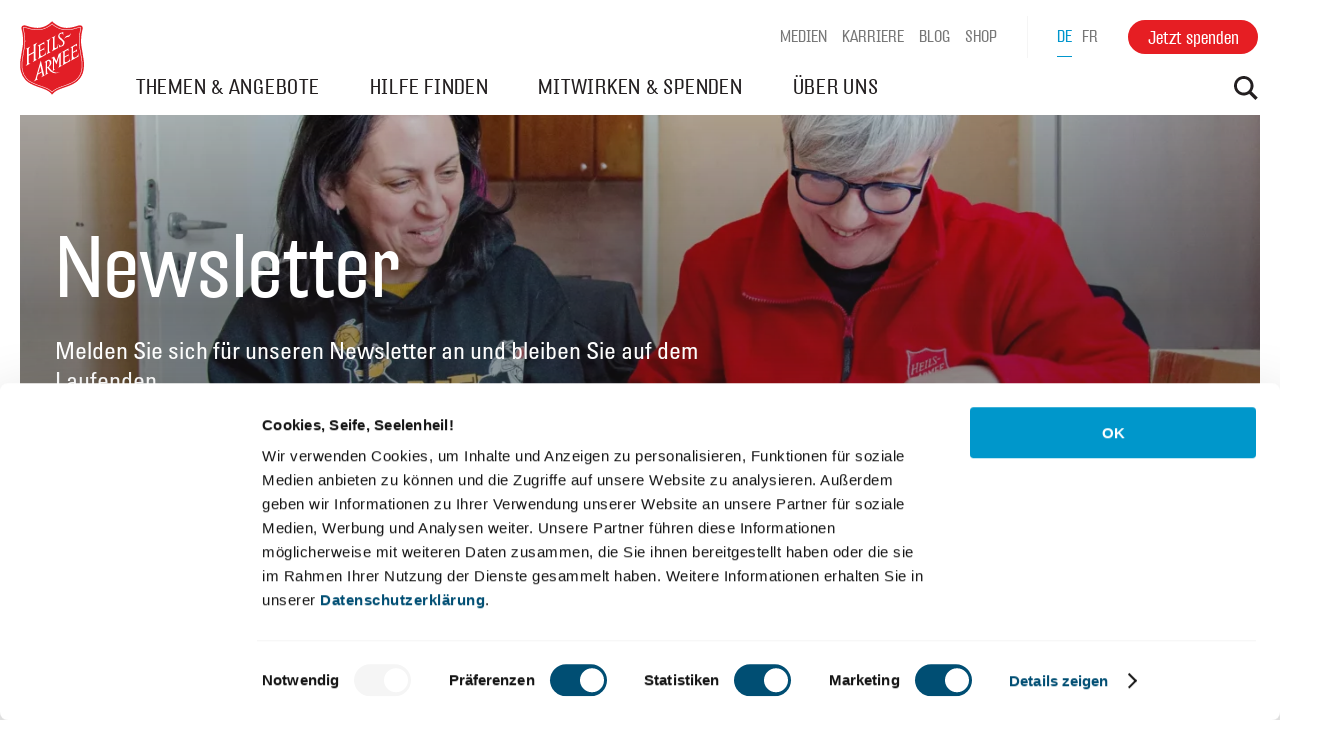

--- FILE ---
content_type: text/html; charset=UTF-8
request_url: https://heilsarmee.ch/newsletter/
body_size: 27000
content:
    
<!doctype html>
<html lang="de-DE">

    <head>
  <meta charset="utf-8">
<script type="text/javascript">
/* <![CDATA[ */
var gform;gform||(document.addEventListener("gform_main_scripts_loaded",function(){gform.scriptsLoaded=!0}),document.addEventListener("gform/theme/scripts_loaded",function(){gform.themeScriptsLoaded=!0}),window.addEventListener("DOMContentLoaded",function(){gform.domLoaded=!0}),gform={domLoaded:!1,scriptsLoaded:!1,themeScriptsLoaded:!1,isFormEditor:()=>"function"==typeof InitializeEditor,callIfLoaded:function(o){return!(!gform.domLoaded||!gform.scriptsLoaded||!gform.themeScriptsLoaded&&!gform.isFormEditor()||(gform.isFormEditor()&&console.warn("The use of gform.initializeOnLoaded() is deprecated in the form editor context and will be removed in Gravity Forms 3.1."),o(),0))},initializeOnLoaded:function(o){gform.callIfLoaded(o)||(document.addEventListener("gform_main_scripts_loaded",()=>{gform.scriptsLoaded=!0,gform.callIfLoaded(o)}),document.addEventListener("gform/theme/scripts_loaded",()=>{gform.themeScriptsLoaded=!0,gform.callIfLoaded(o)}),window.addEventListener("DOMContentLoaded",()=>{gform.domLoaded=!0,gform.callIfLoaded(o)}))},hooks:{action:{},filter:{}},addAction:function(o,r,e,t){gform.addHook("action",o,r,e,t)},addFilter:function(o,r,e,t){gform.addHook("filter",o,r,e,t)},doAction:function(o){gform.doHook("action",o,arguments)},applyFilters:function(o){return gform.doHook("filter",o,arguments)},removeAction:function(o,r){gform.removeHook("action",o,r)},removeFilter:function(o,r,e){gform.removeHook("filter",o,r,e)},addHook:function(o,r,e,t,n){null==gform.hooks[o][r]&&(gform.hooks[o][r]=[]);var d=gform.hooks[o][r];null==n&&(n=r+"_"+d.length),gform.hooks[o][r].push({tag:n,callable:e,priority:t=null==t?10:t})},doHook:function(r,o,e){var t;if(e=Array.prototype.slice.call(e,1),null!=gform.hooks[r][o]&&((o=gform.hooks[r][o]).sort(function(o,r){return o.priority-r.priority}),o.forEach(function(o){"function"!=typeof(t=o.callable)&&(t=window[t]),"action"==r?t.apply(null,e):e[0]=t.apply(null,e)})),"filter"==r)return e[0]},removeHook:function(o,r,t,n){var e;null!=gform.hooks[o][r]&&(e=(e=gform.hooks[o][r]).filter(function(o,r,e){return!!(null!=n&&n!=o.tag||null!=t&&t!=o.priority)}),gform.hooks[o][r]=e)}});
/* ]]> */
</script>

  <meta http-equiv="x-ua-compatible" content="ie=edge">
  <meta name="viewport" content="width=device-width, initial-scale=1">
  <meta name="format-detection" content="telephone=no">
  <link rel="apple-touch-icon-precomposed" sizes="57x57" href="https://heilsarmee.ch/wp-content/themes/heilsarmee/dist/images/favicons/apple-touch-icon-57x57_a317a765.png" />
<link rel="apple-touch-icon-precomposed" sizes="114x114" href="https://heilsarmee.ch/wp-content/themes/heilsarmee/dist/images/favicons/apple-touch-icon-114x114_a317a765.png" />
<link rel="apple-touch-icon-precomposed" sizes="72x72" href="https://heilsarmee.ch/wp-content/themes/heilsarmee/dist/images/favicons/apple-touch-icon-72x72_a317a765.png" />
<link rel="apple-touch-icon-precomposed" sizes="144x144" href="https://heilsarmee.ch/wp-content/themes/heilsarmee/dist/images/favicons/apple-touch-icon-144x144_a317a765.png" />
<link rel="apple-touch-icon-precomposed" sizes="60x60" href="https://heilsarmee.ch/wp-content/themes/heilsarmee/dist/images/favicons/apple-touch-icon-60x60_a317a765.png" />
<link rel="apple-touch-icon-precomposed" sizes="120x120" href="https://heilsarmee.ch/wp-content/themes/heilsarmee/dist/images/favicons/apple-touch-icon-120x120_a317a765.png" />
<link rel="apple-touch-icon-precomposed" sizes="76x76" href="https://heilsarmee.ch/wp-content/themes/heilsarmee/dist/images/favicons/apple-touch-icon-76x76_a317a765.png" />
<link rel="apple-touch-icon-precomposed" sizes="152x152" href="https://heilsarmee.ch/wp-content/themes/heilsarmee/dist/images/favicons/apple-touch-icon-152x152_a317a765.png" />
<link rel="icon" type="image/png" href="https://heilsarmee.ch/wp-content/themes/heilsarmee/dist/images/favicons/favicon-196x196_a317a765.png" sizes="196x196" />
<link rel="icon" type="image/png" href="https://heilsarmee.ch/wp-content/themes/heilsarmee/dist/images/favicons/favicon-96x96_a317a765.png" sizes="96x96" />
<link rel="icon" type="image/png" href="https://heilsarmee.ch/wp-content/themes/heilsarmee/dist/images/favicons/favicon-32x32_a317a765.png" sizes="32x32" />
<link rel="icon" type="image/png" href="https://heilsarmee.ch/wp-content/themes/heilsarmee/dist/images/favicons/favicon-16x16_a317a765.png" sizes="16x16" />
<link rel="icon" type="image/png" href="https://heilsarmee.ch/wp-content/themes/heilsarmee/dist/images/favicons/favicon-128_a317a765.png" sizes="128x128" />
<meta name="application-name" content="&nbsp;"/>
<meta name="msapplication-TileColor" content="#FFFFFF" />
<meta name="msapplication-TileImage" content="https://heilsarmee.ch/wp-content/themes/heilsarmee/dist/images/favicons/mstile-144x144_a317a765.png" />
<meta name="msapplication-square70x70logo" content="https://heilsarmee.ch/wp-content/themes/heilsarmee/dist/images/favicons/mstile-70x70_a317a765.png" />
<meta name="msapplication-square150x150logo" content="https://heilsarmee.ch/wp-content/themes/heilsarmee/dist/images/favicons/mstile-150x150_a317a765.png" />
<meta name="msapplication-wide310x150logo" content="https://heilsarmee.ch/wp-content/themes/heilsarmee/dist/images/favicons/mstile-310x150_a317a765.png" />
<meta name="msapplication-square310x310logo" content="https://heilsarmee.ch/wp-content/themes/heilsarmee/dist/images/favicons/mstile-310x310_a317a765.png" />  <script>
    // Add support for responsive images, if it doesn't exist
    function loadJS(u) {
        var r = document.getElementsByTagName("script")[0],
            s = document.createElement("script");
        s.src = u;
        r.parentNode.insertBefore(s, r);
    }

    if (!window.HTMLPictureElement) {
      loadJS("https://heilsarmee.ch/wp-content/themes/heilsarmee/dist/scripts/responsive-image-polyfill_a317a765.js");
    }
  </script>
  <title>Newsletter Anmeldung | Heilsarmee Schweiz</title>
	<style>img:is([sizes="auto" i], [sizes^="auto," i]) { contain-intrinsic-size: 3000px 1500px }</style>
	<link rel="alternate" hreflang="de" href="https://heilsarmee.ch/newsletter/" />
<link rel="alternate" hreflang="fr" href="https://armeedusalut.ch/newsletter/" />
<link rel="alternate" hreflang="x-default" href="https://heilsarmee.ch/newsletter/" />

<!-- Google Tag Manager for WordPress by gtm4wp.com -->
<script data-cfasync="false" data-pagespeed-no-defer>
	var gtm4wp_datalayer_name = "dataLayer";
	var dataLayer = dataLayer || [];
</script>
<!-- End Google Tag Manager for WordPress by gtm4wp.com --><meta name="dc.title" content="Newsletter Anmeldung | Heilsarmee Schweiz">
<meta name="dc.relation" content="https://heilsarmee.ch/newsletter/">
<meta name="dc.source" content="https://heilsarmee.ch/">
<meta name="dc.language" content="de_DE">
<meta name="robots" content="index, follow, max-snippet:-1, max-image-preview:large, max-video-preview:-1">
<link rel="canonical" href="https://heilsarmee.ch/newsletter/">
<meta property="og:url" content="https://heilsarmee.ch/newsletter/">
<meta property="og:site_name" content="Heilsarmee Schweiz">
<meta property="og:locale" content="de_DE">
<meta property="og:locale:alternate" content="fr_FR">
<meta property="og:type" content="article">
<meta property="article:author" content="">
<meta property="article:publisher" content="">
<meta property="og:title" content="Newsletter Anmeldung | Heilsarmee Schweiz">
<meta property="fb:pages" content="">
<meta property="fb:admins" content="">
<meta property="fb:app_id" content="">
<meta name="twitter:card" content="summary">
<meta name="twitter:site" content="">
<meta name="twitter:creator" content="">
<meta name="twitter:title" content="Newsletter Anmeldung | Heilsarmee Schweiz">
<link rel='dns-prefetch' href='//www.google.com' />
<link rel='stylesheet' id='wp-block-library-css' href='https://heilsarmee.ch/wp-includes/css/dist/block-library/style.min.css?ver=6.8.3' type='text/css' media='all' />
<style id='classic-theme-styles-inline-css' type='text/css'>
/*! This file is auto-generated */
.wp-block-button__link{color:#fff;background-color:#32373c;border-radius:9999px;box-shadow:none;text-decoration:none;padding:calc(.667em + 2px) calc(1.333em + 2px);font-size:1.125em}.wp-block-file__button{background:#32373c;color:#fff;text-decoration:none}
</style>
<style id='wpseopress-local-business-style-inline-css' type='text/css'>
span.wp-block-wpseopress-local-business-field{margin-right:8px}

</style>
<style id='wpseopress-table-of-contents-style-inline-css' type='text/css'>
.wp-block-wpseopress-table-of-contents li.active>a{font-weight:bold}

</style>
<style id='global-styles-inline-css' type='text/css'>
:root{--wp--preset--aspect-ratio--square: 1;--wp--preset--aspect-ratio--4-3: 4/3;--wp--preset--aspect-ratio--3-4: 3/4;--wp--preset--aspect-ratio--3-2: 3/2;--wp--preset--aspect-ratio--2-3: 2/3;--wp--preset--aspect-ratio--16-9: 16/9;--wp--preset--aspect-ratio--9-16: 9/16;--wp--preset--color--black: #000000;--wp--preset--color--cyan-bluish-gray: #abb8c3;--wp--preset--color--white: #ffffff;--wp--preset--color--pale-pink: #f78da7;--wp--preset--color--vivid-red: #cf2e2e;--wp--preset--color--luminous-vivid-orange: #ff6900;--wp--preset--color--luminous-vivid-amber: #fcb900;--wp--preset--color--light-green-cyan: #7bdcb5;--wp--preset--color--vivid-green-cyan: #00d084;--wp--preset--color--pale-cyan-blue: #8ed1fc;--wp--preset--color--vivid-cyan-blue: #0693e3;--wp--preset--color--vivid-purple: #9b51e0;--wp--preset--gradient--vivid-cyan-blue-to-vivid-purple: linear-gradient(135deg,rgba(6,147,227,1) 0%,rgb(155,81,224) 100%);--wp--preset--gradient--light-green-cyan-to-vivid-green-cyan: linear-gradient(135deg,rgb(122,220,180) 0%,rgb(0,208,130) 100%);--wp--preset--gradient--luminous-vivid-amber-to-luminous-vivid-orange: linear-gradient(135deg,rgba(252,185,0,1) 0%,rgba(255,105,0,1) 100%);--wp--preset--gradient--luminous-vivid-orange-to-vivid-red: linear-gradient(135deg,rgba(255,105,0,1) 0%,rgb(207,46,46) 100%);--wp--preset--gradient--very-light-gray-to-cyan-bluish-gray: linear-gradient(135deg,rgb(238,238,238) 0%,rgb(169,184,195) 100%);--wp--preset--gradient--cool-to-warm-spectrum: linear-gradient(135deg,rgb(74,234,220) 0%,rgb(151,120,209) 20%,rgb(207,42,186) 40%,rgb(238,44,130) 60%,rgb(251,105,98) 80%,rgb(254,248,76) 100%);--wp--preset--gradient--blush-light-purple: linear-gradient(135deg,rgb(255,206,236) 0%,rgb(152,150,240) 100%);--wp--preset--gradient--blush-bordeaux: linear-gradient(135deg,rgb(254,205,165) 0%,rgb(254,45,45) 50%,rgb(107,0,62) 100%);--wp--preset--gradient--luminous-dusk: linear-gradient(135deg,rgb(255,203,112) 0%,rgb(199,81,192) 50%,rgb(65,88,208) 100%);--wp--preset--gradient--pale-ocean: linear-gradient(135deg,rgb(255,245,203) 0%,rgb(182,227,212) 50%,rgb(51,167,181) 100%);--wp--preset--gradient--electric-grass: linear-gradient(135deg,rgb(202,248,128) 0%,rgb(113,206,126) 100%);--wp--preset--gradient--midnight: linear-gradient(135deg,rgb(2,3,129) 0%,rgb(40,116,252) 100%);--wp--preset--font-size--small: 13px;--wp--preset--font-size--medium: 20px;--wp--preset--font-size--large: 36px;--wp--preset--font-size--x-large: 42px;--wp--preset--spacing--20: 0.44rem;--wp--preset--spacing--30: 0.67rem;--wp--preset--spacing--40: 1rem;--wp--preset--spacing--50: 1.5rem;--wp--preset--spacing--60: 2.25rem;--wp--preset--spacing--70: 3.38rem;--wp--preset--spacing--80: 5.06rem;--wp--preset--shadow--natural: 6px 6px 9px rgba(0, 0, 0, 0.2);--wp--preset--shadow--deep: 12px 12px 50px rgba(0, 0, 0, 0.4);--wp--preset--shadow--sharp: 6px 6px 0px rgba(0, 0, 0, 0.2);--wp--preset--shadow--outlined: 6px 6px 0px -3px rgba(255, 255, 255, 1), 6px 6px rgba(0, 0, 0, 1);--wp--preset--shadow--crisp: 6px 6px 0px rgba(0, 0, 0, 1);}:where(.is-layout-flex){gap: 0.5em;}:where(.is-layout-grid){gap: 0.5em;}body .is-layout-flex{display: flex;}.is-layout-flex{flex-wrap: wrap;align-items: center;}.is-layout-flex > :is(*, div){margin: 0;}body .is-layout-grid{display: grid;}.is-layout-grid > :is(*, div){margin: 0;}:where(.wp-block-columns.is-layout-flex){gap: 2em;}:where(.wp-block-columns.is-layout-grid){gap: 2em;}:where(.wp-block-post-template.is-layout-flex){gap: 1.25em;}:where(.wp-block-post-template.is-layout-grid){gap: 1.25em;}.has-black-color{color: var(--wp--preset--color--black) !important;}.has-cyan-bluish-gray-color{color: var(--wp--preset--color--cyan-bluish-gray) !important;}.has-white-color{color: var(--wp--preset--color--white) !important;}.has-pale-pink-color{color: var(--wp--preset--color--pale-pink) !important;}.has-vivid-red-color{color: var(--wp--preset--color--vivid-red) !important;}.has-luminous-vivid-orange-color{color: var(--wp--preset--color--luminous-vivid-orange) !important;}.has-luminous-vivid-amber-color{color: var(--wp--preset--color--luminous-vivid-amber) !important;}.has-light-green-cyan-color{color: var(--wp--preset--color--light-green-cyan) !important;}.has-vivid-green-cyan-color{color: var(--wp--preset--color--vivid-green-cyan) !important;}.has-pale-cyan-blue-color{color: var(--wp--preset--color--pale-cyan-blue) !important;}.has-vivid-cyan-blue-color{color: var(--wp--preset--color--vivid-cyan-blue) !important;}.has-vivid-purple-color{color: var(--wp--preset--color--vivid-purple) !important;}.has-black-background-color{background-color: var(--wp--preset--color--black) !important;}.has-cyan-bluish-gray-background-color{background-color: var(--wp--preset--color--cyan-bluish-gray) !important;}.has-white-background-color{background-color: var(--wp--preset--color--white) !important;}.has-pale-pink-background-color{background-color: var(--wp--preset--color--pale-pink) !important;}.has-vivid-red-background-color{background-color: var(--wp--preset--color--vivid-red) !important;}.has-luminous-vivid-orange-background-color{background-color: var(--wp--preset--color--luminous-vivid-orange) !important;}.has-luminous-vivid-amber-background-color{background-color: var(--wp--preset--color--luminous-vivid-amber) !important;}.has-light-green-cyan-background-color{background-color: var(--wp--preset--color--light-green-cyan) !important;}.has-vivid-green-cyan-background-color{background-color: var(--wp--preset--color--vivid-green-cyan) !important;}.has-pale-cyan-blue-background-color{background-color: var(--wp--preset--color--pale-cyan-blue) !important;}.has-vivid-cyan-blue-background-color{background-color: var(--wp--preset--color--vivid-cyan-blue) !important;}.has-vivid-purple-background-color{background-color: var(--wp--preset--color--vivid-purple) !important;}.has-black-border-color{border-color: var(--wp--preset--color--black) !important;}.has-cyan-bluish-gray-border-color{border-color: var(--wp--preset--color--cyan-bluish-gray) !important;}.has-white-border-color{border-color: var(--wp--preset--color--white) !important;}.has-pale-pink-border-color{border-color: var(--wp--preset--color--pale-pink) !important;}.has-vivid-red-border-color{border-color: var(--wp--preset--color--vivid-red) !important;}.has-luminous-vivid-orange-border-color{border-color: var(--wp--preset--color--luminous-vivid-orange) !important;}.has-luminous-vivid-amber-border-color{border-color: var(--wp--preset--color--luminous-vivid-amber) !important;}.has-light-green-cyan-border-color{border-color: var(--wp--preset--color--light-green-cyan) !important;}.has-vivid-green-cyan-border-color{border-color: var(--wp--preset--color--vivid-green-cyan) !important;}.has-pale-cyan-blue-border-color{border-color: var(--wp--preset--color--pale-cyan-blue) !important;}.has-vivid-cyan-blue-border-color{border-color: var(--wp--preset--color--vivid-cyan-blue) !important;}.has-vivid-purple-border-color{border-color: var(--wp--preset--color--vivid-purple) !important;}.has-vivid-cyan-blue-to-vivid-purple-gradient-background{background: var(--wp--preset--gradient--vivid-cyan-blue-to-vivid-purple) !important;}.has-light-green-cyan-to-vivid-green-cyan-gradient-background{background: var(--wp--preset--gradient--light-green-cyan-to-vivid-green-cyan) !important;}.has-luminous-vivid-amber-to-luminous-vivid-orange-gradient-background{background: var(--wp--preset--gradient--luminous-vivid-amber-to-luminous-vivid-orange) !important;}.has-luminous-vivid-orange-to-vivid-red-gradient-background{background: var(--wp--preset--gradient--luminous-vivid-orange-to-vivid-red) !important;}.has-very-light-gray-to-cyan-bluish-gray-gradient-background{background: var(--wp--preset--gradient--very-light-gray-to-cyan-bluish-gray) !important;}.has-cool-to-warm-spectrum-gradient-background{background: var(--wp--preset--gradient--cool-to-warm-spectrum) !important;}.has-blush-light-purple-gradient-background{background: var(--wp--preset--gradient--blush-light-purple) !important;}.has-blush-bordeaux-gradient-background{background: var(--wp--preset--gradient--blush-bordeaux) !important;}.has-luminous-dusk-gradient-background{background: var(--wp--preset--gradient--luminous-dusk) !important;}.has-pale-ocean-gradient-background{background: var(--wp--preset--gradient--pale-ocean) !important;}.has-electric-grass-gradient-background{background: var(--wp--preset--gradient--electric-grass) !important;}.has-midnight-gradient-background{background: var(--wp--preset--gradient--midnight) !important;}.has-small-font-size{font-size: var(--wp--preset--font-size--small) !important;}.has-medium-font-size{font-size: var(--wp--preset--font-size--medium) !important;}.has-large-font-size{font-size: var(--wp--preset--font-size--large) !important;}.has-x-large-font-size{font-size: var(--wp--preset--font-size--x-large) !important;}
:where(.wp-block-post-template.is-layout-flex){gap: 1.25em;}:where(.wp-block-post-template.is-layout-grid){gap: 1.25em;}
:where(.wp-block-columns.is-layout-flex){gap: 2em;}:where(.wp-block-columns.is-layout-grid){gap: 2em;}
:root :where(.wp-block-pullquote){font-size: 1.5em;line-height: 1.6;}
</style>
<style id='if-so-public-dummy-inline-css' type='text/css'>
        .lds-dual-ring {
          display: inline-block;
          width: 16px;
          height: 16px;
        }
        .lds-dual-ring:after {
          content: " ";
          display: block;
          width: 16px;
          height: 16px;
          margin: 0px;
          border-radius: 50%;
          border: 3px solid #000;
          border-color: #000 transparent #000 transparent;
          animation: lds-dual-ring 1.2s linear infinite;
        }
        @keyframes lds-dual-ring {
          0% {
            transform: rotate(0deg);
          }
          100% {
            transform: rotate(360deg);
          }
        }
        /*loader 2*/
        .ifso-logo-loader {
            font-size: 20px;
            width: 64px;
            font-family: sans-serif;
            position: relative;
            height: auto;
            font-weight: 800;
        }
        .ifso-logo-loader:before {
            content: '';
            position: absolute;
            left: 30%;
            top: 36%;
            width: 14px;
            height: 22px;
            clip-path: polygon(100% 50%, 0 0, 0 100%);
            background: #fd5b56;
            animation: spinAndMoveArrow 2s infinite;
            height: 9px;
            width: 7px;
        }
        .ifso-logo-loader:after {
            content: "If So";
            word-spacing: 12px;
        }
        @keyframes spinAndMoveArrow {
                40% {
                    transform: rotate(360deg);
                }
    
                60% {
                    transform: translateX(-5px);
                }
    
                80% {
                    transform: translateX(5px);
                }
    
                100% {
                    transform: translateX(0);
                }
        }
        /*Loader 3 - default content*/
        .ifso-default-content-loader{
            display:inline-block;
        }
        
</style>
<link rel='stylesheet' id='sage/css-css' href='https://heilsarmee.ch/wp-content/themes/heilsarmee/dist/styles/main_a317a765.css?ver=1' type='text/css' media='all' />
<link rel='stylesheet' id='wpac-prefill-css' href='https://heilsarmee.ch/wp-content/plugins/getunik-crm-plugin/src/../assets/css/wpac-prefill.css?ver=1751370588' type='text/css' media='all' />
<script type="text/javascript" src="https://heilsarmee.ch/wp-includes/js/jquery/jquery.min.js?ver=3.7.1" id="jquery-core-js"></script>
<script type="text/javascript" src="https://heilsarmee.ch/wp-includes/js/jquery/jquery-migrate.min.js?ver=3.4.1" id="jquery-migrate-js"></script>
<script type="text/javascript" id="if-so-js-before">
/* <![CDATA[ */
    var nonce = "dcdf87e0f6";//compat
    var ifso_nonce = "dcdf87e0f6";
    var ajaxurl = "https://heilsarmee.ch/wp-admin/admin-ajax.php";
    var ifso_page_url = window.location.href;
    var isAnalyticsOn = true;
    var isPageVisitedOn = 0;
    var isVisitCountEnabled = 1;
    var referrer_for_pageload = document.referrer;
    var ifso_attrs_for_ajax = ["ga4","the_content"];
/* ]]> */
</script>
<script type="text/javascript" src="https://heilsarmee.ch/wp-content/plugins/if-so/public/js/if-so-public.js?ver=1.9.4.1" id="if-so-js"></script>
<script type="text/javascript" id="wpml-xdomain-data-js-extra">
/* <![CDATA[ */
var wpml_xdomain_data = {"css_selector":"wpml-ls-item","ajax_url":"https:\/\/heilsarmee.ch\/wp-admin\/admin-ajax.php","current_lang":"de","_nonce":"dc6f5d0942"};
var wpml_xdomain_data = {"css_selector":"wpml-ls-item","ajax_url":"https:\/\/heilsarmee.ch\/wp-admin\/admin-ajax.php","current_lang":"de","_nonce":"dc6f5d0942"};
/* ]]> */
</script>
<script type="text/javascript" src="https://heilsarmee.ch/wp-content/plugins/sitepress-multilingual-cms/res/js/xdomain-data.js?ver=4.6.15" id="wpml-xdomain-data-js" defer="defer" data-wp-strategy="defer"></script>
<link rel="https://api.w.org/" href="https://heilsarmee.ch/wp-json/" /><link rel="alternate" title="JSON" type="application/json" href="https://heilsarmee.ch/wp-json/wp/v2/pages/7616" /><link rel="EditURI" type="application/rsd+xml" title="RSD" href="https://heilsarmee.ch/xmlrpc.php?rsd" />
<meta name="generator" content="WordPress 6.8.3" />
<link rel='shortlink' href='https://heilsarmee.ch/?p=7616' />
<link rel="alternate" title="oEmbed (JSON)" type="application/json+oembed" href="https://heilsarmee.ch/wp-json/oembed/1.0/embed?url=https%3A%2F%2Fheilsarmee.ch%2Fnewsletter%2F" />
<link rel="alternate" title="oEmbed (XML)" type="text/xml+oembed" href="https://heilsarmee.ch/wp-json/oembed/1.0/embed?url=https%3A%2F%2Fheilsarmee.ch%2Fnewsletter%2F&#038;format=xml" />
<meta name="generator" content="WPML ver:4.6.15 stt:1,4,3;" />

<!-- Google Tag Manager for WordPress by gtm4wp.com -->
<!-- GTM Container placement set to footer -->
<script data-cfasync="false" data-pagespeed-no-defer>
	var dataLayer_content = {"visitorLoginState":"logged-out","visitorType":"visitor-logged-out","pagePostType":"page","pagePostType2":"single-page"};
	dataLayer.push( dataLayer_content );
</script>
<script data-cfasync="false" data-pagespeed-no-defer>
(function(w,d,s,l,i){w[l]=w[l]||[];w[l].push({'gtm.start':
new Date().getTime(),event:'gtm.js'});var f=d.getElementsByTagName(s)[0],
j=d.createElement(s),dl=l!='dataLayer'?'&l='+l:'';j.async=true;j.src=
'//www.googletagmanager.com/gtm.js?id='+i+dl;f.parentNode.insertBefore(j,f);
})(window,document,'script','dataLayer','GTM-ND2HPS');
</script>
<!-- End Google Tag Manager for WordPress by gtm4wp.com --><script type="text/javascript">var ajaxurl = "https://heilsarmee.ch/wp-admin/admin-ajax.php";</script><link rel="icon" href="https://heilsarmee.ch/wp-content/uploads/2023/05/cropped-Logo_Heilsarmee_d-32x32.jpg" sizes="32x32" />
<link rel="icon" href="https://heilsarmee.ch/wp-content/uploads/2023/05/cropped-Logo_Heilsarmee_d-192x192.jpg" sizes="192x192" />
<link rel="apple-touch-icon" href="https://heilsarmee.ch/wp-content/uploads/2023/05/cropped-Logo_Heilsarmee_d-180x180.jpg" />
<meta name="msapplication-TileImage" content="https://heilsarmee.ch/wp-content/uploads/2023/05/cropped-Logo_Heilsarmee_d-270x270.jpg" />

    <!-- Google Tag Manager -->
<script>(function(w,d,s,l,i){w[l]=w[l]||[];w[l].push({'gtm.start':
new Date().getTime(),event:'gtm.js'});var f=d.getElementsByTagName(s)[0],
j=d.createElement(s),dl=l!='dataLayer'?'&l='+l:'';j.async=true;j.src=
'https://www.googletagmanager.com/gtm.js?id='+i+dl;f.parentNode.insertBefore(j,f);
})(window,document,'script','dataLayer','GTM-ND2HPS');</script>
<!-- End Google Tag Manager -->

<style>
/* Change widget position for single confirmation page */
@media screen and (min-width: 1250px) {
body.single-confirmation.postid-35466 #tamaro-widget {margin-left: 197px !important;}
}
</style>
</head>

  <body class="wp-singular page-template-default page page-id-7616 page-parent wp-theme-heilsarmee no-js" id="body" >

    

    <!-- Google Tag Manager (noscript) -->
<noscript><iframe src="https://www.googletagmanager.com/ns.html?id=GTM-ND2HPS"
height="0" width="0" style="display:none;visibility:hidden"></iframe></noscript>
<!-- End Google Tag Manager (noscript) -->

        <script>
  document.body.classList.remove("no-js");
</script>
<noscript>
  <p style="background-color: white; padding: 10px; color: red;">
    Für die volle Funktionalität dieser Webseite muss JavaScript aktiviert werden.
  </p>
</noscript>

          
<header class="header" id="header">

    <nav class="navigationSkiplinks" aria-label="Skiplink Menü">
    <ul class="navigationSkiplinks__list">
    <li class="navigationSkiplinks__item">
      <a class="navigationSkiplinks__link" href="#main" title="Hauptinhalt" accesskey="2">Hauptinhalt</a>
    </li>
              <li class="navigationSkiplinks__item">
        <a class="navigationSkiplinks__link" href="https://heilsarmee.ch" title="Hauptseite" accesskey="0">Hauptseite</a>
      </li>
                  <li class="navigationSkiplinks__item desktop-only">
        <a class="navigationSkiplinks__link" href="#navigation" title="Menü" accesskey="1">Menü</a>
      </li>
              </ul>
</nav>
  <div class="header__wrapper">

    <div class="header__content">

      <a class="header__logo header__logo--de_DE" href="https://heilsarmee.ch" title="Heilsarmee Schweiz">Heilsarmee Schweiz</a>

            <button class="header__openSearchform js_openSearch no-scroll" title="Mobiles Suchfeld öffnen" data-toggle="modal" data-target="#searchform" aria-expanded="false">
                <svg class="icon iconSearch" aria-hidden="true" focusable="false" width="27px" height="27px" viewBox="0 0 27 27" version="1.1" xmlns="http://www.w3.org/2000/svg" xmlns:xlink="http://www.w3.org/1999/xlink"> <g stroke="none" stroke-width="1" fill="none" fill-rule="evenodd" stroke-linecap="round" stroke-linejoin="round"> <g transform="translate(-134.000000, -10.000000)" class="icon__stroke iconSearch__stroke" stroke="#231f20" stroke-width="1.5"> <g transform="translate(135.000000, 11.000000)"> <circle transform="translate(11.733899, 11.733899) rotate(-23.025000) translate(-11.733899, -11.733899) " cx="11.7338992" cy="11.7338992" r="8.94715539"></circle> <line x1="18.0599569" y1="18.0598585" x2="24.9991112" y2="25"></line> </g> </g> </g> </svg>                <span class="focusLightbox">
  <span class="sr-only">Mobiles Suchfeld öffnen</span>
</span>
      </button>

                                  <a class="header__donation button--warning-small " href="https://heilsarmee.ch/spende/jetzt-spenden/" title="Spenden" >
          Spenden
  </a>
      
                                      <button class="header__openNavigation js_toggleNavigation no-scroll" data-toggle="modal" data-target="#navigationMobile" aria-expanded="false" title="Menü öffnen">
                        <svg class="icon iconMenu" aria-hidden="true" focusable="false" width="29px" height="22px" viewBox="0 0 29 22" version="1.1" xmlns="http://www.w3.org/2000/svg" xmlns:xlink="http://www.w3.org/1999/xlink"> <g stroke="none" stroke-width="1" fill="none" fill-rule="evenodd" stroke-linecap="round" stroke-linejoin="round"> <g transform="translate(-275.000000, -13.000000)" class="icon__stroke" stroke="#231f20" stroke-width="1.5"> <g transform="translate(276.000000, 13.000000)"> <line x1="0" y1="20.8333333" x2="26.5" y2="20.8333333"></line> <line x1="0" y1="10.8333333" x2="26.5" y2="10.8333333"></line> <line x1="0" y1="0.833333333" x2="26.5" y2="0.833333333"></line> </g> </g> </g> </svg>                        <span class="focusLightbox">
  <span class="sr-only">Menü öffnen</span>
</span>
          </button>
              
    </div>

  </div>

          
        <nav class="navigationMobile" id="navigationMobile" tabindex="-1" aria-labelledby="navigationMobileTitle" aria-hidden="true" style="display: none;">

      <div class="navigationMobile__content">

        <button class="navigationMobile__close no-scroll" id="closeNavigation" data-dismiss="modal">
                    <svg class="icon iconClose" aria-hidden="true" focusable="false" xmlns="http://www.w3.org/2000/svg" width="17" height="17" viewBox="0 0 17 17"><title>Icon close</title><g fill="none"><g class="icon__fill iconClose__fill" fill="#005073"><polygon points="17 14.8 10.7 8.5 17 2.2 14.8 0 8.5 6.3 2.2 0 0 2.2 6.3 8.5 0 14.8 2.2 17 8.5 10.7 14.8 17"/></g></g></svg>                    <span class="focusLightbox">
  <span class="sr-only">Menü schliessen</span>
</span>
        </button>

                          <h3 class="sr-only">Hauptmenü</h3>
            <ul class="navigationMain">
          <li class="navigationMain__item  menu-item menu-item-type-post_type menu-item-object-page menu-item-96351 menu-item-has-children">
        <a class="navigationMain__link" href="https://heilsarmee.ch/themen-angebote/" title="THEMEN & ANGEBOTE">
          THEMEN & ANGEBOTE
        </a>
      </li>
          <li class="navigationMain__item  menu-item menu-item-type-post_type menu-item-object-page menu-item-96941 menu-item-has-children">
        <a class="navigationMain__link" href="https://heilsarmee.ch/hilfe-finden/" title="HILFE FINDEN">
          HILFE FINDEN
        </a>
      </li>
          <li class="navigationMain__item  menu-item menu-item-type-post_type menu-item-object-page menu-item-96928 menu-item-has-children">
        <a class="navigationMain__link" href="https://heilsarmee.ch/mitwirken-spenden/" title="MITWIRKEN & SPENDEN">
          MITWIRKEN & SPENDEN
        </a>
      </li>
          <li class="navigationMain__item  menu-item menu-item-type-post_type menu-item-object-page menu-item-96352 menu-item-has-children">
        <a class="navigationMain__link" href="https://heilsarmee.ch/ueber-uns/" title="ÜBER UNS">
          ÜBER UNS
        </a>
      </li>
      </ul>
        
        <button class="navigation__openSearchform js_openSearch no-scroll" title="Suchfeld öffnen" data-toggle="modal" data-target="#searchform" aria-expanded="false">
                    <svg class="icon iconSearch" aria-hidden="true" focusable="false" xmlns="http://www.w3.org/2000/svg" width="24" height="24" viewBox="0 0 24 24"><g fill="none"><g class="icon__fill iconSearch__fill" fill="#231f20"><path d="M17.6 15.4C18.8 13.8 19.5 11.9 19.5 9.7 19.5 4.4 15.1 0 9.7 0 4.4 0 0 4.4 0 9.7 0 15.1 4.4 19.5 9.7 19.5 11.8 19.5 13.7 18.8 15.2 17.8L21.5 24 23.8 21.6 17.6 15.4ZM2.9 9.7C2.9 5.9 5.9 2.9 9.7 2.9 13.5 2.9 16.6 5.9 16.6 9.7 16.6 13.5 13.5 16.6 9.7 16.6 5.9 16.6 2.9 13.5 2.9 9.7L2.9 9.7Z"/></g></g></svg>                    <span class="focusLightbox">
  <span class="sr-only">Suchfeld öffnen</span>
</span>
        </button>

                          <h3 class="sr-only">Button Menü</h3>
            <ul class="navigationButtons">
          <li class="navigationButtons__item  menu-item menu-item-type-custom menu-item-object-custom menu-item-7605">
        <a class="navigationButtons__link button--warning" href="https://heilsarmee.ch/spende/jetzt-spenden/" title="Jetzt spenden">
          Jetzt spenden
        </a>
      </li>
      </ul>
        
                          <h3 class="sr-only">Meta-Menü</h3>
            <ul class="navigationMeta">
          <li class="navigationMeta__item  menu-item menu-item-type-post_type menu-item-object-page menu-item-96439">
        <a class="navigationMeta__link" href="https://heilsarmee.ch/medienportal/" title="Medien">
          Medien
        </a>
      </li>
          <li class="navigationMeta__item  menu-item menu-item-type-post_type menu-item-object-page menu-item-127442">
        <a class="navigationMeta__link" href="https://heilsarmee.ch/karriere/" title="Karriere">
          Karriere
        </a>
      </li>
          <li class="navigationMeta__item  menu-item menu-item-type-post_type menu-item-object-page menu-item-96440">
        <a class="navigationMeta__link" href="https://heilsarmee.ch/blog/" title="Blog">
          Blog
        </a>
      </li>
          <li class="navigationMeta__item  menu-item menu-item-type-custom menu-item-object-custom menu-item-96445">
        <a class="navigationMeta__link" href="https://shop.heilsarmee.ch/boutique" title="Shop">
          Shop
        </a>
      </li>
      </ul>
        
                          <h3 class="sr-only">Sprachschalter</h3>
            <div class="navigationWPML">
    <ul class="navigationWPML__content">
              <li class="navigationWPML__item wpml-ls-slot-shortcode_actions wpml-ls-item wpml-ls-item-de wpml-ls-current-language wpml-ls-first-item">
          <a class="navigationWPML__link" href="https://heilsarmee.ch/newsletter/">de</a>
        </li>
              <li class="navigationWPML__item wpml-ls-slot-shortcode_actions wpml-ls-item wpml-ls-item-fr wpml-ls-last-item">
          <a class="navigationWPML__link" href="https://armeedusalut.ch/newsletter/">fr</a>
        </li>
          </ul>
  </div>
        
      </div>
    </nav>

  
        
    <nav class="navigation" id="navigation">
      <div class="navigation__content">

                          <ul class="navigationMega">
          <li class="navigationMega__item  menu-item menu-item-type-post_type menu-item-object-page menu-item-96351 menu-item-has-children">
      <span class="navigationMega__itemWrapper">
        <a class="navigationMega__link" href="https://heilsarmee.ch/themen-angebote/" title="THEMEN & ANGEBOTE"  aria-expanded="false">
          THEMEN & ANGEBOTE
                            </a>

                          <button class="navigationMega__link-button" aria-expanded="false">
            <span class="navigationMega__link-icon">
                            <svg class="icon iconLink hidden-mobile hidden-tablet hidden-desktop-small" aria-hidden="true" focusable="false" width="12px" height="8px" viewBox="0 0 12 8" version="1.1" xmlns="http://www.w3.org/2000/svg" xmlns:xlink="http://www.w3.org/1999/xlink"><g stroke="none" stroke-width="1" fill="none" fill-rule="evenodd"> <g transform="translate(-402.000000, -143.000000)" class="icon__fill iconLink__fill" fill="#222" fill-rule="nonzero"> <g transform="translate(402.000000, 143.000000)"> <polygon points="6 7.4 0 1.4 1.4 -8.8817842e-16 6 4.6 10.6 -8.8817842e-16 12 1.4"></polygon> </g> </g> </g> </svg>            </span>
                        <span class="focusLightbox">
  <span class="sr-only">Menü öffnen 1</span>
</span>
          </button>
              </span>

                    <div class="navigationMega__sub hidden-mobile hidden-tablet hidden-desktop-small" aria-hidden="true">

          <span class="navigationMega__sub-shadow"></span>

          <ul class="navigationMega__sub-content">

            <li class="navigationMega__sub-items">

              <ul>

                                                    <li class="navigationMega__sub-item  menu-item menu-item-type-post_type menu-item-object-page menu-item-135916 menu-item-has-children">
                    <span class="navigationMega__sub-itemWrapper">
                      <a class="navigationMega__sub-link" href="https://heilsarmee.ch/themen-angebote/wohnungsnot/" title="Wohnungsnot"  tabindex="-1">
                        Wohnungsnot
                                                                      </a>

                                                                    <button class="navigationMega__sub-linkButton" tabindex="-1">
                          <span class="navigationMega__sub-linkIcon">
                                                        <svg class="icon iconLink" aria-hidden="true" focusable="false" width="8" height="12" viewBox="0 0 8 12" xmlns="http://www.w3.org/2000/svg"> <path d="m1.435 11.253 5.49-4.27a.687.687 0 0 0 0-1.086l-5.49-4.27" class="icon__stroke iconLink__stroke" stroke="#231f20" stroke-width="1.375" fill="none" fill-rule="evenodd" stroke-linecap="round" stroke-linejoin="round"/> </svg>                          </span>
                                                    <span class="focusLightbox">
  <span class="sr-only">Untermenü öffnen 1-1</span>
</span>
                        </button>
                                          </span>

                                                                                                                                <ul class="navigationMega__subSub">
                                                  <li class="navigationMega__subSub-item">
                                                <a class="navigationMega__subSub-link lazy-scroll" href="https://heilsarmee.ch/themen-angebote/wohnungsnot/#definition" title="Definition" tabindex="-1" >
          Definition
  </a>
                          </li>
                                                  <li class="navigationMega__subSub-item">
                                                <a class="navigationMega__subSub-link lazy-scroll" href="https://heilsarmee.ch/themen-angebote/wohnungsnot/#zahlen" title="Zahlen" tabindex="-1" >
          Zahlen
  </a>
                          </li>
                                                  <li class="navigationMega__subSub-item">
                                                <a class="navigationMega__subSub-link lazy-scroll" href="https://heilsarmee.ch/themen-angebote/wohnungsnot/#gruende" title="Gründe" tabindex="-1" >
          Gründe
  </a>
                          </li>
                                                  <li class="navigationMega__subSub-item">
                                                <a class="navigationMega__subSub-link lazy-scroll" href="https://heilsarmee.ch/themen-angebote/wohnungsnot/#folgen" title="Folgen" tabindex="-1" >
          Folgen
  </a>
                          </li>
                                                  <li class="navigationMega__subSub-item">
                                                <a class="navigationMega__subSub-link lazy-scroll" href="https://heilsarmee.ch/themen-angebote/wohnungsnot/#hilfe" title="Hilfsangebote" tabindex="-1" >
          Hilfsangebote
  </a>
                          </li>
                                                  <li class="navigationMega__subSub-item">
                                                <a class="navigationMega__subSub-link lazy-scroll" href="https://heilsarmee.ch/themen-angebote/wohnungsnot/#fragen" title="Q & A" tabindex="-1" >
          Q & A
  </a>
                          </li>
                                              </ul>
                    
                  </li>
                                                    <li class="navigationMega__sub-item  menu-item menu-item-type-post_type menu-item-object-page menu-item-96357 menu-item-has-children">
                    <span class="navigationMega__sub-itemWrapper">
                      <a class="navigationMega__sub-link" href="https://heilsarmee.ch/themen-angebote/obdachlosigkeit-in-der-schweiz/" title="Obdachlosigkeit"  tabindex="-1">
                        Obdachlosigkeit
                                                                      </a>

                                                                    <button class="navigationMega__sub-linkButton" tabindex="-1">
                          <span class="navigationMega__sub-linkIcon">
                                                        <svg class="icon iconLink" aria-hidden="true" focusable="false" width="8" height="12" viewBox="0 0 8 12" xmlns="http://www.w3.org/2000/svg"> <path d="m1.435 11.253 5.49-4.27a.687.687 0 0 0 0-1.086l-5.49-4.27" class="icon__stroke iconLink__stroke" stroke="#231f20" stroke-width="1.375" fill="none" fill-rule="evenodd" stroke-linecap="round" stroke-linejoin="round"/> </svg>                          </span>
                                                    <span class="focusLightbox">
  <span class="sr-only">Untermenü öffnen 1-2</span>
</span>
                        </button>
                                          </span>

                                                                                                                                <ul class="navigationMega__subSub">
                                                  <li class="navigationMega__subSub-item">
                                                <a class="navigationMega__subSub-link lazy-scroll" href="https://heilsarmee.ch/themen-angebote/obdachlosigkeit-in-der-schweiz/#gruende" title="Gründe" tabindex="-1" >
          Gründe
  </a>
                          </li>
                                                  <li class="navigationMega__subSub-item">
                                                <a class="navigationMega__subSub-link lazy-scroll" href="https://heilsarmee.ch/themen-angebote/obdachlosigkeit-in-der-schweiz/#definition" title="Definition " tabindex="-1" >
          Definition 
  </a>
                          </li>
                                                  <li class="navigationMega__subSub-item">
                                                <a class="navigationMega__subSub-link lazy-scroll" href="https://heilsarmee.ch/themen-angebote/obdachlosigkeit-in-der-schweiz/#anzahl_obdachlose" title="Anzahl Obdachlose" tabindex="-1" >
          Anzahl Obdachlose
  </a>
                          </li>
                                                  <li class="navigationMega__subSub-item">
                                                <a class="navigationMega__subSub-link lazy-scroll" href="https://heilsarmee.ch/themen-angebote/obdachlosigkeit-in-der-schweiz/#angebote" title="Unsere Hilfsangebote" tabindex="-1" >
          Unsere Hilfsangebote
  </a>
                          </li>
                                                  <li class="navigationMega__subSub-item">
                                                <a class="navigationMega__subSub-link lazy-scroll" href="https://heilsarmee.ch/themen-angebote/obdachlosigkeit-in-der-schweiz/#angebot_finden" title="Hilfsangebot finden " tabindex="-1" >
          Hilfsangebot finden 
  </a>
                          </li>
                                                  <li class="navigationMega__subSub-item">
                                                <a class="navigationMega__subSub-link lazy-scroll" href="https://heilsarmee.ch/themen-angebote/obdachlosigkeit-in-der-schweiz/#risikogruppen" title="Risikogruppen" tabindex="-1" >
          Risikogruppen
  </a>
                          </li>
                                                  <li class="navigationMega__subSub-item">
                                                <a class="navigationMega__subSub-link lazy-scroll" href="https://heilsarmee.ch/themen-angebote/obdachlosigkeit-in-der-schweiz/#rechtslage" title="Rechtslage " tabindex="-1" >
          Rechtslage 
  </a>
                          </li>
                                                  <li class="navigationMega__subSub-item">
                                                <a class="navigationMega__subSub-link lazy-scroll" href="https://heilsarmee.ch/themen-angebote/obdachlosigkeit-in-der-schweiz/#ihre_hilfe" title="Wie Sie helfen können" tabindex="-1" >
          Wie Sie helfen können
  </a>
                          </li>
                                              </ul>
                    
                  </li>
                                                    <li class="navigationMega__sub-item  menu-item menu-item-type-post_type menu-item-object-page menu-item-124894 menu-item-has-children">
                    <span class="navigationMega__sub-itemWrapper">
                      <a class="navigationMega__sub-link" href="https://heilsarmee.ch/housing-first-eine-wohnung-ohne-bedingungen/" title="Housing First"  tabindex="-1">
                        Housing First
                                                                      </a>

                                                                    <button class="navigationMega__sub-linkButton" tabindex="-1">
                          <span class="navigationMega__sub-linkIcon">
                                                        <svg class="icon iconLink" aria-hidden="true" focusable="false" width="8" height="12" viewBox="0 0 8 12" xmlns="http://www.w3.org/2000/svg"> <path d="m1.435 11.253 5.49-4.27a.687.687 0 0 0 0-1.086l-5.49-4.27" class="icon__stroke iconLink__stroke" stroke="#231f20" stroke-width="1.375" fill="none" fill-rule="evenodd" stroke-linecap="round" stroke-linejoin="round"/> </svg>                          </span>
                                                    <span class="focusLightbox">
  <span class="sr-only">Untermenü öffnen 1-3</span>
</span>
                        </button>
                                          </span>

                                                                                                                                <ul class="navigationMega__subSub">
                                                  <li class="navigationMega__subSub-item">
                                                <a class="navigationMega__subSub-link lazy-scroll" href="https://heilsarmee.ch/housing-first-eine-wohnung-ohne-bedingungen/#definition" title="Was ist Housing First?" tabindex="-1" >
          Was ist Housing First?
  </a>
                          </li>
                                                  <li class="navigationMega__subSub-item">
                                                <a class="navigationMega__subSub-link lazy-scroll" href="https://heilsarmee.ch/housing-first-eine-wohnung-ohne-bedingungen/#angebot" title="Unser Projekt" tabindex="-1" >
          Unser Projekt
  </a>
                          </li>
                                                  <li class="navigationMega__subSub-item">
                                                <a class="navigationMega__subSub-link lazy-scroll" href="https://heilsarmee.ch/housing-first-eine-wohnung-ohne-bedingungen/#projekte" title="Housing First Beispiele" tabindex="-1" >
          Housing First Beispiele
  </a>
                          </li>
                                                  <li class="navigationMega__subSub-item">
                                                <a class="navigationMega__subSub-link lazy-scroll" href="https://heilsarmee.ch/housing-first-eine-wohnung-ohne-bedingungen/#hintergründe" title="Hintergrundberichte" tabindex="-1" >
          Hintergrundberichte
  </a>
                          </li>
                                              </ul>
                    
                  </li>
                                                    <li class="navigationMega__sub-item  menu-item menu-item-type-post_type menu-item-object-page menu-item-96356 menu-item-has-children">
                    <span class="navigationMega__sub-itemWrapper">
                      <a class="navigationMega__sub-link" href="https://heilsarmee.ch/themen-angebote/betreutes-wohnen/" title="Betreutes Wohnen & Wohnbegleitung"  tabindex="-1">
                        Betreutes Wohnen & Wohnbegleitung
                                                                      </a>

                                                                    <button class="navigationMega__sub-linkButton" tabindex="-1">
                          <span class="navigationMega__sub-linkIcon">
                                                        <svg class="icon iconLink" aria-hidden="true" focusable="false" width="8" height="12" viewBox="0 0 8 12" xmlns="http://www.w3.org/2000/svg"> <path d="m1.435 11.253 5.49-4.27a.687.687 0 0 0 0-1.086l-5.49-4.27" class="icon__stroke iconLink__stroke" stroke="#231f20" stroke-width="1.375" fill="none" fill-rule="evenodd" stroke-linecap="round" stroke-linejoin="round"/> </svg>                          </span>
                                                    <span class="focusLightbox">
  <span class="sr-only">Untermenü öffnen 1-4</span>
</span>
                        </button>
                                          </span>

                                                                                                                                <ul class="navigationMega__subSub">
                                                  <li class="navigationMega__subSub-item">
                                                <a class="navigationMega__subSub-link lazy-scroll" href="https://heilsarmee.ch/themen-angebote/betreutes-wohnen/#beduerfnisgruppen" title="Bedürfnisgruppen" tabindex="-1" >
          Bedürfnisgruppen
  </a>
                          </li>
                                                  <li class="navigationMega__subSub-item">
                                                <a class="navigationMega__subSub-link lazy-scroll" href="https://heilsarmee.ch/themen-angebote/betreutes-wohnen/#wohnformen" title="Überblick Wohnformen" tabindex="-1" >
          Überblick Wohnformen
  </a>
                          </li>
                                                  <li class="navigationMega__subSub-item">
                                                <a class="navigationMega__subSub-link lazy-scroll" href="https://heilsarmee.ch/themen-angebote/betreutes-wohnen/#hilfsangebot_heilsarmee" title="Hilfsangebot Heilsarmee" tabindex="-1" >
          Hilfsangebot Heilsarmee
  </a>
                          </li>
                                                  <li class="navigationMega__subSub-item">
                                                <a class="navigationMega__subSub-link lazy-scroll" href="https://heilsarmee.ch/themen-angebote/betreutes-wohnen/#angebot_finden" title="Angebot finden" tabindex="-1" >
          Angebot finden
  </a>
                          </li>
                                                  <li class="navigationMega__subSub-item">
                                                <a class="navigationMega__subSub-link lazy-scroll" href="https://heilsarmee.ch/themen-angebote/betreutes-wohnen/#erfahrungsberichte" title="Erfahrungsberichte" tabindex="-1" >
          Erfahrungsberichte
  </a>
                          </li>
                                                  <li class="navigationMega__subSub-item">
                                                <a class="navigationMega__subSub-link lazy-scroll" href="https://heilsarmee.ch/themen-angebote/betreutes-wohnen/#spenden" title="Spenden" tabindex="-1" >
          Spenden
  </a>
                          </li>
                                              </ul>
                    
                  </li>
                                                    <li class="navigationMega__sub-item  menu-item menu-item-type-post_type menu-item-object-page menu-item-96354 menu-item-has-children">
                    <span class="navigationMega__sub-itemWrapper">
                      <a class="navigationMega__sub-link" href="https://heilsarmee.ch/themen-angebote/soziale-hilfe-und-beratung/" title="Soziale Hilfe & Beratung"  tabindex="-1">
                        Soziale Hilfe & Beratung
                                                                      </a>

                                                                    <button class="navigationMega__sub-linkButton" tabindex="-1">
                          <span class="navigationMega__sub-linkIcon">
                                                        <svg class="icon iconLink" aria-hidden="true" focusable="false" width="8" height="12" viewBox="0 0 8 12" xmlns="http://www.w3.org/2000/svg"> <path d="m1.435 11.253 5.49-4.27a.687.687 0 0 0 0-1.086l-5.49-4.27" class="icon__stroke iconLink__stroke" stroke="#231f20" stroke-width="1.375" fill="none" fill-rule="evenodd" stroke-linecap="round" stroke-linejoin="round"/> </svg>                          </span>
                                                    <span class="focusLightbox">
  <span class="sr-only">Untermenü öffnen 1-5</span>
</span>
                        </button>
                                          </span>

                                                                                                                                <ul class="navigationMega__subSub">
                                                  <li class="navigationMega__subSub-item">
                                                <a class="navigationMega__subSub-link lazy-scroll" href="https://heilsarmee.ch/themen-angebote/soziale-hilfe-und-beratung/#zahlen-und-fakten" title="Zahlen &amp; Fakten" tabindex="-1" >
          Zahlen &amp; Fakten
  </a>
                          </li>
                                                  <li class="navigationMega__subSub-item">
                                                <a class="navigationMega__subSub-link lazy-scroll" href="https://heilsarmee.ch/themen-angebote/soziale-hilfe-und-beratung/#angebot" title="Unser Angebot" tabindex="-1" >
          Unser Angebot
  </a>
                          </li>
                                                  <li class="navigationMega__subSub-item">
                                                <a class="navigationMega__subSub-link lazy-scroll" href="https://heilsarmee.ch/themen-angebote/soziale-hilfe-und-beratung/#angebot-finden" title="Hilfe erhalten" tabindex="-1" >
          Hilfe erhalten
  </a>
                          </li>
                                                  <li class="navigationMega__subSub-item">
                                                <a class="navigationMega__subSub-link lazy-scroll" href="https://heilsarmee.ch/themen-angebote/soziale-hilfe-und-beratung/#helfen" title="Mithelfen" tabindex="-1" >
          Mithelfen
  </a>
                          </li>
                                              </ul>
                    
                  </li>
                                                    <li class="navigationMega__sub-item  menu-item menu-item-type-post_type menu-item-object-page menu-item-139399 menu-item-has-children">
                    <span class="navigationMega__sub-itemWrapper">
                      <a class="navigationMega__sub-link" href="https://heilsarmee.ch/themen-angebote/alter-und-sucht/" title="Alter & Sucht"  tabindex="-1">
                        Alter & Sucht
                                                                      </a>

                                                                    <button class="navigationMega__sub-linkButton" tabindex="-1">
                          <span class="navigationMega__sub-linkIcon">
                                                        <svg class="icon iconLink" aria-hidden="true" focusable="false" width="8" height="12" viewBox="0 0 8 12" xmlns="http://www.w3.org/2000/svg"> <path d="m1.435 11.253 5.49-4.27a.687.687 0 0 0 0-1.086l-5.49-4.27" class="icon__stroke iconLink__stroke" stroke="#231f20" stroke-width="1.375" fill="none" fill-rule="evenodd" stroke-linecap="round" stroke-linejoin="round"/> </svg>                          </span>
                                                    <span class="focusLightbox">
  <span class="sr-only">Untermenü öffnen 1-6</span>
</span>
                        </button>
                                          </span>

                                                                                                                                <ul class="navigationMega__subSub">
                                                  <li class="navigationMega__subSub-item">
                                                <a class="navigationMega__subSub-link lazy-scroll" href="https://heilsarmee.ch/themen-angebote/alter-und-sucht/#intro" title="Einleitung" tabindex="-1" >
          Einleitung
  </a>
                          </li>
                                                  <li class="navigationMega__subSub-item">
                                                <a class="navigationMega__subSub-link lazy-scroll" href="https://heilsarmee.ch/themen-angebote/alter-und-sucht/#publiccible" title="Zielgruppe" tabindex="-1" >
          Zielgruppe
  </a>
                          </li>
                                                  <li class="navigationMega__subSub-item">
                                                <a class="navigationMega__subSub-link lazy-scroll" href="https://heilsarmee.ch/themen-angebote/alter-und-sucht/#types" title="Suchtformen" tabindex="-1" >
          Suchtformen
  </a>
                          </li>
                                                  <li class="navigationMega__subSub-item">
                                                <a class="navigationMega__subSub-link lazy-scroll" href="https://heilsarmee.ch/themen-angebote/alter-und-sucht/#causes" title="Ursachen" tabindex="-1" >
          Ursachen
  </a>
                          </li>
                                                  <li class="navigationMega__subSub-item">
                                                <a class="navigationMega__subSub-link lazy-scroll" href="https://heilsarmee.ch/themen-angebote/alter-und-sucht/#risques" title="Risiken" tabindex="-1" >
          Risiken
  </a>
                          </li>
                                                  <li class="navigationMega__subSub-item">
                                                <a class="navigationMega__subSub-link lazy-scroll" href="https://heilsarmee.ch/themen-angebote/alter-und-sucht/#prevention" title="Prävention" tabindex="-1" >
          Prävention
  </a>
                          </li>
                                                  <li class="navigationMega__subSub-item">
                                                <a class="navigationMega__subSub-link lazy-scroll" href="https://heilsarmee.ch/themen-angebote/alter-und-sucht/#services" title="Hilfe & Behandlung" tabindex="-1" >
          Hilfe & Behandlung
  </a>
                          </li>
                                                  <li class="navigationMega__subSub-item">
                                                <a class="navigationMega__subSub-link lazy-scroll" href="https://heilsarmee.ch/themen-angebote/alter-und-sucht/#offres" title="Unser Angebot" tabindex="-1" >
          Unser Angebot
  </a>
                          </li>
                                              </ul>
                    
                  </li>
                                                    <li class="navigationMega__sub-item  menu-item menu-item-type-post_type menu-item-object-page menu-item-96355 menu-item-has-children">
                    <span class="navigationMega__sub-itemWrapper">
                      <a class="navigationMega__sub-link" href="https://heilsarmee.ch/themen-angebote/einsamkeit-teilhabe-inklusion/" title="Einsamkeit, Teilhabe & Inklusion"  tabindex="-1">
                        Einsamkeit, Teilhabe & Inklusion
                                                                      </a>

                                                                    <button class="navigationMega__sub-linkButton" tabindex="-1">
                          <span class="navigationMega__sub-linkIcon">
                                                        <svg class="icon iconLink" aria-hidden="true" focusable="false" width="8" height="12" viewBox="0 0 8 12" xmlns="http://www.w3.org/2000/svg"> <path d="m1.435 11.253 5.49-4.27a.687.687 0 0 0 0-1.086l-5.49-4.27" class="icon__stroke iconLink__stroke" stroke="#231f20" stroke-width="1.375" fill="none" fill-rule="evenodd" stroke-linecap="round" stroke-linejoin="round"/> </svg>                          </span>
                                                    <span class="focusLightbox">
  <span class="sr-only">Untermenü öffnen 1-7</span>
</span>
                        </button>
                                          </span>

                                                                                                                                <ul class="navigationMega__subSub">
                                                  <li class="navigationMega__subSub-item">
                                                <a class="navigationMega__subSub-link lazy-scroll" href="https://heilsarmee.ch/themen-angebote/einsamkeit-teilhabe-inklusion/#was_ist_einsamkeit" title="Was ist Einsamkeit?" tabindex="-1" >
          Was ist Einsamkeit?
  </a>
                          </li>
                                                  <li class="navigationMega__subSub-item">
                                                <a class="navigationMega__subSub-link lazy-scroll" href="https://heilsarmee.ch/themen-angebote/einsamkeit-teilhabe-inklusion/#folgen_von_einsamkeit" title="Folgen von Einsamkeit" tabindex="-1" >
          Folgen von Einsamkeit
  </a>
                          </li>
                                                  <li class="navigationMega__subSub-item">
                                                <a class="navigationMega__subSub-link lazy-scroll" href="https://heilsarmee.ch/themen-angebote/einsamkeit-teilhabe-inklusion/#hilfsangebote_heilsarmee" title="Hilfsangebote der Heilsarmee" tabindex="-1" >
          Hilfsangebote der Heilsarmee
  </a>
                          </li>
                                                  <li class="navigationMega__subSub-item">
                                                <a class="navigationMega__subSub-link lazy-scroll" href="https://heilsarmee.ch/themen-angebote/einsamkeit-teilhabe-inklusion/#risikogruppen" title="Risikogruppen" tabindex="-1" >
          Risikogruppen
  </a>
                          </li>
                                                  <li class="navigationMega__subSub-item">
                                                <a class="navigationMega__subSub-link lazy-scroll" href="https://heilsarmee.ch/themen-angebote/einsamkeit-teilhabe-inklusion/#was_hilft_gegen_einsamkeit" title="Was hilft gegen Einsamkeit?" tabindex="-1" >
          Was hilft gegen Einsamkeit?
  </a>
                          </li>
                                                  <li class="navigationMega__subSub-item">
                                                <a class="navigationMega__subSub-link lazy-scroll" href="https://heilsarmee.ch/themen-angebote/einsamkeit-teilhabe-inklusion/#wie_sie_helfen_koennen" title="Wie Sie helfen können" tabindex="-1" >
          Wie Sie helfen können
  </a>
                          </li>
                                              </ul>
                    
                  </li>
                                                    <li class="navigationMega__sub-item  menu-item menu-item-type-post_type menu-item-object-page menu-item-96353 menu-item-has-children">
                    <span class="navigationMega__sub-itemWrapper">
                      <a class="navigationMega__sub-link" href="https://heilsarmee.ch/themen-angebote/sinn-im-leben-christlicher-glaube/" title="Christlicher Glaube"  tabindex="-1">
                        Christlicher Glaube
                                                                      </a>

                                                                    <button class="navigationMega__sub-linkButton" tabindex="-1">
                          <span class="navigationMega__sub-linkIcon">
                                                        <svg class="icon iconLink" aria-hidden="true" focusable="false" width="8" height="12" viewBox="0 0 8 12" xmlns="http://www.w3.org/2000/svg"> <path d="m1.435 11.253 5.49-4.27a.687.687 0 0 0 0-1.086l-5.49-4.27" class="icon__stroke iconLink__stroke" stroke="#231f20" stroke-width="1.375" fill="none" fill-rule="evenodd" stroke-linecap="round" stroke-linejoin="round"/> </svg>                          </span>
                                                    <span class="focusLightbox">
  <span class="sr-only">Untermenü öffnen 1-8</span>
</span>
                        </button>
                                          </span>

                                                                                                                                <ul class="navigationMega__subSub">
                                                  <li class="navigationMega__subSub-item">
                                                <a class="navigationMega__subSub-link lazy-scroll" href="https://heilsarmee.ch/themen-angebote/sinn-im-leben-christlicher-glaube/#gruende" title="Gute Gründe" tabindex="-1" >
          Gute Gründe
  </a>
                          </li>
                                                  <li class="navigationMega__subSub-item">
                                                <a class="navigationMega__subSub-link lazy-scroll" href="https://heilsarmee.ch/themen-angebote/sinn-im-leben-christlicher-glaube/#mutmacher" title="Mutmacher" tabindex="-1" >
          Mutmacher
  </a>
                          </li>
                                                  <li class="navigationMega__subSub-item">
                                                <a class="navigationMega__subSub-link lazy-scroll" href="https://heilsarmee.ch/themen-angebote/sinn-im-leben-christlicher-glaube/#einblicke" title="Einblicke" tabindex="-1" >
          Einblicke
  </a>
                          </li>
                                                  <li class="navigationMega__subSub-item">
                                                <a class="navigationMega__subSub-link lazy-scroll" href="https://heilsarmee.ch/themen-angebote/sinn-im-leben-christlicher-glaube/#tipps" title="Menschen &amp; Tipps" tabindex="-1" >
          Menschen &amp; Tipps
  </a>
                          </li>
                                                  <li class="navigationMega__subSub-item">
                                                <a class="navigationMega__subSub-link lazy-scroll" href="https://heilsarmee.ch/themen-angebote/sinn-im-leben-christlicher-glaube/#gelebterglaube" title="Gelebter Glaube" tabindex="-1" >
          Gelebter Glaube
  </a>
                          </li>
                                                  <li class="navigationMega__subSub-item">
                                                <a class="navigationMega__subSub-link lazy-scroll" href="https://heilsarmee.ch/themen-angebote/sinn-im-leben-christlicher-glaube/#standorte" title="Standorte" tabindex="-1" >
          Standorte
  </a>
                          </li>
                                              </ul>
                    
                  </li>
                                                    <li class="navigationMega__sub-item  menu-item menu-item-type-post_type menu-item-object-page menu-item-100068 menu-item-has-children">
                    <span class="navigationMega__sub-itemWrapper">
                      <a class="navigationMega__sub-link" href="https://heilsarmee.ch/internationale-entwicklung/" title="Internationale Entwicklung"  tabindex="-1">
                        Internationale Entwicklung
                                                                      </a>

                                                                    <button class="navigationMega__sub-linkButton" tabindex="-1">
                          <span class="navigationMega__sub-linkIcon">
                                                        <svg class="icon iconLink" aria-hidden="true" focusable="false" width="8" height="12" viewBox="0 0 8 12" xmlns="http://www.w3.org/2000/svg"> <path d="m1.435 11.253 5.49-4.27a.687.687 0 0 0 0-1.086l-5.49-4.27" class="icon__stroke iconLink__stroke" stroke="#231f20" stroke-width="1.375" fill="none" fill-rule="evenodd" stroke-linecap="round" stroke-linejoin="round"/> </svg>                          </span>
                                                    <span class="focusLightbox">
  <span class="sr-only">Untermenü öffnen 1-9</span>
</span>
                        </button>
                                          </span>

                                                                                                                                <ul class="navigationMega__subSub">
                                                  <li class="navigationMega__subSub-item">
                                  <a class="navigationMega__subSub-link" href="https://heilsarmee.ch/internationale-entwicklung/ueber-uns/" title="Über uns" tabindex="-1" >
          Über uns
  </a>
                          </li>
                                                  <li class="navigationMega__subSub-item">
                                  <a class="navigationMega__subSub-link" href="https://heilsarmee.ch/internationale-entwicklung/ihre-unterstuetzung/" title="Ihre Unterstützung" tabindex="-1" >
          Ihre Unterstützung
  </a>
                          </li>
                                                  <li class="navigationMega__subSub-item">
                                                <a class="navigationMega__subSub-link lazy-scroll" href="https://heilsarmee.ch/internationale-entwicklung/#Projekte" title="Projektländer" tabindex="-1" >
          Projektländer
  </a>
                          </li>
                                                  <li class="navigationMega__subSub-item">
                                                <a class="navigationMega__subSub-link lazy-scroll" href="https://heilsarmee.ch/internationale-entwicklung/#Erfolgsgeschichten" title="Erfolgsgeschichten" tabindex="-1" >
          Erfolgsgeschichten
  </a>
                          </li>
                                                  <li class="navigationMega__subSub-item">
                                                <a class="navigationMega__subSub-link lazy-scroll" href="https://heilsarmee.ch/internationale-entwicklung/#SDC" title="DEZA und ZEWO" tabindex="-1" >
          DEZA und ZEWO
  </a>
                          </li>
                                              </ul>
                    
                  </li>
                                                    <li class="navigationMega__sub-item  menu-item menu-item-type-post_type menu-item-object-page menu-item-96362 menu-item-has-children">
                    <span class="navigationMega__sub-itemWrapper">
                      <a class="navigationMega__sub-link" href="https://heilsarmee.ch/themen-angebote/jugendarbeit/" title="Jugendarbeit"  tabindex="-1">
                        Jugendarbeit
                                                                      </a>

                                                                    <button class="navigationMega__sub-linkButton" tabindex="-1">
                          <span class="navigationMega__sub-linkIcon">
                                                        <svg class="icon iconLink" aria-hidden="true" focusable="false" width="8" height="12" viewBox="0 0 8 12" xmlns="http://www.w3.org/2000/svg"> <path d="m1.435 11.253 5.49-4.27a.687.687 0 0 0 0-1.086l-5.49-4.27" class="icon__stroke iconLink__stroke" stroke="#231f20" stroke-width="1.375" fill="none" fill-rule="evenodd" stroke-linecap="round" stroke-linejoin="round"/> </svg>                          </span>
                                                    <span class="focusLightbox">
  <span class="sr-only">Untermenü öffnen 1-10</span>
</span>
                        </button>
                                          </span>

                                                                                                                                <ul class="navigationMega__subSub">
                                                  <li class="navigationMega__subSub-item">
                                                <a class="navigationMega__subSub-link lazy-scroll" href="https://heilsarmee.ch/themen-angebote/jugendarbeit/#ueber-uns" title="Über uns" tabindex="-1" >
          Über uns
  </a>
                          </li>
                                                  <li class="navigationMega__subSub-item">
                                                <a class="navigationMega__subSub-link lazy-scroll" href="https://heilsarmee.ch/themen-angebote/jugendarbeit/#events" title="Events" tabindex="-1" >
          Events
  </a>
                          </li>
                                                  <li class="navigationMega__subSub-item">
                                                <a class="navigationMega__subSub-link lazy-scroll" href="https://heilsarmee.ch/themen-angebote/jugendarbeit/#oot" title="Out of Town" tabindex="-1" >
          Out of Town
  </a>
                          </li>
                                                  <li class="navigationMega__subSub-item">
                                                <a class="navigationMega__subSub-link lazy-scroll" href="https://heilsarmee.ch/themen-angebote/jugendarbeit/#jobs" title="Jobs &amp; more" tabindex="-1" >
          Jobs &amp; more
  </a>
                          </li>
                                                  <li class="navigationMega__subSub-item">
                                                <a class="navigationMega__subSub-link lazy-scroll" href="https://heilsarmee.ch/themen-angebote/jugendarbeit/#kontakt" title="Kontakt" tabindex="-1" >
          Kontakt
  </a>
                          </li>
                                              </ul>
                    
                  </li>
                                                    <li class="navigationMega__sub-item  menu-item menu-item-type-custom menu-item-object-custom menu-item-139083">
                    <span class="navigationMega__sub-itemWrapper">
                      <a class="navigationMega__sub-link" href="https://www.brocki.ch/de/" title="brocki.ch – Secondhand"  tabindex="-1">
                        brocki.ch – Secondhand
                                                                      </a>

                                                                </span>

                                        
                  </li>
                                                    <li class="navigationMega__sub-item  menu-item menu-item-type-post_type menu-item-object-page menu-item-96363">
                    <span class="navigationMega__sub-itemWrapper">
                      <a class="navigationMega__sub-link" href="https://heilsarmee.ch/hotels-und-ferienunterkuenfte/" title="Hotels und Ferienunterkünfte"  tabindex="-1">
                        Hotels und Ferienunterkünfte
                                                                      </a>

                                                                </span>

                                        
                  </li>
                                                    <li class="navigationMega__sub-item  menu-item menu-item-type-post_type menu-item-object-page menu-item-118018 menu-item-has-children">
                    <span class="navigationMega__sub-itemWrapper">
                      <a class="navigationMega__sub-link" href="https://heilsarmee.ch/vorsorgedokumente/" title="Nachlassberatung & Vorsorge"  tabindex="-1">
                        Nachlassberatung & Vorsorge
                                                                      </a>

                                                                    <button class="navigationMega__sub-linkButton" tabindex="-1">
                          <span class="navigationMega__sub-linkIcon">
                                                        <svg class="icon iconLink" aria-hidden="true" focusable="false" width="8" height="12" viewBox="0 0 8 12" xmlns="http://www.w3.org/2000/svg"> <path d="m1.435 11.253 5.49-4.27a.687.687 0 0 0 0-1.086l-5.49-4.27" class="icon__stroke iconLink__stroke" stroke="#231f20" stroke-width="1.375" fill="none" fill-rule="evenodd" stroke-linecap="round" stroke-linejoin="round"/> </svg>                          </span>
                                                    <span class="focusLightbox">
  <span class="sr-only">Untermenü öffnen 1-13</span>
</span>
                        </button>
                                          </span>

                                                                                                                                <ul class="navigationMega__subSub">
                                                  <li class="navigationMega__subSub-item">
                                                <a class="navigationMega__subSub-link lazy-scroll" href="https://heilsarmee.ch/vorsorgedokumente/#vorlagen" title="Vorlagen " tabindex="-1" >
          Vorlagen 
  </a>
                          </li>
                                                  <li class="navigationMega__subSub-item">
                                                <a class="navigationMega__subSub-link lazy-scroll" href="https://heilsarmee.ch/vorsorgedokumente/#beratung" title="Beratung" tabindex="-1" >
          Beratung
  </a>
                          </li>
                                                  <li class="navigationMega__subSub-item">
                                  <a class="navigationMega__subSub-link" href="https://heilsarmee.ch/veranstaltungen-vorsorgeplanung/" title="Informationsanlässe" tabindex="-1" >
          Informationsanlässe
  </a>
                          </li>
                                                  <li class="navigationMega__subSub-item">
                                                <a class="navigationMega__subSub-link lazy-scroll" href="https://heilsarmee.ch/vorsorgedokumente/#bestellen" title="Dokumente bestellen" tabindex="-1" >
          Dokumente bestellen
  </a>
                          </li>
                                              </ul>
                    
                  </li>
                
                                                                    <li class="navigationMega__overview">
                          <a class="navigationMega__overview-link" href="https://heilsarmee.ch/themen-angebote/" title="Alle Themen" tabindex="-1" >
                  <svg class="icon iconLink" aria-hidden="true" focusable="false" width="23" height="23" viewBox="0 0 23 23" xmlns="http://www.w3.org/2000/svg"> <g transform="translate(1 1)" class="icon__stroke" stroke="#231f20" stroke-width="1.375" fill="none" fill-rule="evenodd" stroke-linecap="round" stroke-linejoin="round"> <circle cx="10.313" cy="10.313" r="10.313"/> <path d="m7.563 15.125 6.65-4.232a.688.688 0 0 0 0-1.16L7.564 5.5"/> </g> </svg>        Alle Themen
  </a>
                  </li>
                
              </ul>

            </li>

                                                                                                                                                                                  
              <li class="navigationMega__feature">

                                  <a class="navigationMega__feature-link" href="https://heilsarmee.ch/wohnung-suchen-und-wohnung-finden-tipps/" title="Finding Home" tabindex="-1">
                
                  <div
                    class="navigationMega__feature-image lazyload"
                    data-bgset="https://heilsarmee.ch/wp-content/uploads/2025/09/finding-home-menuelink-360x225.jpg 1x,
                                https://heilsarmee.ch/wp-content/uploads/2025/09/finding-home-menuelink-720x450.jpg 2x"
                  >
                  </div>

                  <div class="navigationMega__feature-textWrapper">
                    <div class="navigationMega__feature-title">Finding Home - der Wegweiser für Wohnungssuchende</div>
                    <div class="navigationMega__feature-text">
                      Auf unserer Plattform «Finding Home» finden Sie nützliche Tipps zur Wohnungssuche.
                      <span class="navigationMega__feature-arrow"></span>
                    </div>
                  </div>

                </a>

              </li>
            
          </ul>

          <button class="navigationMega__close" tabindex="-1">
                        <svg class="icon iconLink" aria-hidden="true" focusable="false" width="32" height="32" viewBox="0 0 32 32" xmlns="http://www.w3.org/2000/svg"> <g transform="translate(1 1)" fill="none" fill-rule="evenodd"> <circle class="icon__bg" stroke="#FFF" fill="#FFF" cx="15" cy="15" r="15"/> <path d="m8.75 8.125 6.124 6.253a.442.442 0 0 1 0 .619L8.75 21.25M21.875 8.125l-6.124 6.253a.442.442 0 0 0 0 .619l6.124 6.253" class="icon__stroke" stroke="#222" stroke-linecap="round" stroke-linejoin="round" stroke-width="2"/> </g> </svg>                        <span class="focusLightbox">
  <span class="sr-only">Menü schliessen 1</span>
</span>
          </button>

        </div>
          </li>
          <li class="navigationMega__item  menu-item menu-item-type-post_type menu-item-object-page menu-item-96941 menu-item-has-children">
      <span class="navigationMega__itemWrapper">
        <a class="navigationMega__link" href="https://heilsarmee.ch/hilfe-finden/" title="HILFE FINDEN"  aria-expanded="false">
          HILFE FINDEN
                            </a>

                          <button class="navigationMega__link-button" aria-expanded="false">
            <span class="navigationMega__link-icon">
                            <svg class="icon iconLink hidden-mobile hidden-tablet hidden-desktop-small" aria-hidden="true" focusable="false" width="12px" height="8px" viewBox="0 0 12 8" version="1.1" xmlns="http://www.w3.org/2000/svg" xmlns:xlink="http://www.w3.org/1999/xlink"><g stroke="none" stroke-width="1" fill="none" fill-rule="evenodd"> <g transform="translate(-402.000000, -143.000000)" class="icon__fill iconLink__fill" fill="#222" fill-rule="nonzero"> <g transform="translate(402.000000, 143.000000)"> <polygon points="6 7.4 0 1.4 1.4 -8.8817842e-16 6 4.6 10.6 -8.8817842e-16 12 1.4"></polygon> </g> </g> </g> </svg>            </span>
                        <span class="focusLightbox">
  <span class="sr-only">Menü öffnen 2</span>
</span>
          </button>
              </span>

                    <div class="navigationMega__sub hidden-mobile hidden-tablet hidden-desktop-small" aria-hidden="true">

          <span class="navigationMega__sub-shadow"></span>

          <ul class="navigationMega__sub-content">

            <li class="navigationMega__sub-items">

              <ul>

                                                    <li class="navigationMega__sub-item  menu-item menu-item-type-post_type menu-item-object-page menu-item-135923 menu-item-has-children">
                    <span class="navigationMega__sub-itemWrapper">
                      <a class="navigationMega__sub-link" href="https://heilsarmee.ch/wohnung-suchen-und-wohnung-finden-tipps/" title="Wohnsuch-Tipps"  tabindex="-1">
                        Wohnsuch-Tipps
                                                                      </a>

                                                                    <button class="navigationMega__sub-linkButton" tabindex="-1">
                          <span class="navigationMega__sub-linkIcon">
                                                        <svg class="icon iconLink" aria-hidden="true" focusable="false" width="8" height="12" viewBox="0 0 8 12" xmlns="http://www.w3.org/2000/svg"> <path d="m1.435 11.253 5.49-4.27a.687.687 0 0 0 0-1.086l-5.49-4.27" class="icon__stroke iconLink__stroke" stroke="#231f20" stroke-width="1.375" fill="none" fill-rule="evenodd" stroke-linecap="round" stroke-linejoin="round"/> </svg>                          </span>
                                                    <span class="focusLightbox">
  <span class="sr-only">Untermenü öffnen 2-1</span>
</span>
                        </button>
                                          </span>

                                                                                                                                <ul class="navigationMega__subSub">
                                                  <li class="navigationMega__subSub-item">
                                                <a class="navigationMega__subSub-link lazy-scroll" href="https://heilsarmee.ch/wohnung-suchen-und-wohnung-finden-tipps/#bewerbungsdossier" title="1. Bewerbungsdossier" tabindex="-1" >
          1. Bewerbungsdossier
  </a>
                          </li>
                                                  <li class="navigationMega__subSub-item">
                                                <a class="navigationMega__subSub-link lazy-scroll" href="https://heilsarmee.ch/wohnung-suchen-und-wohnung-finden-tipps/#wohnungssuche" title="2. Wohnungssuche" tabindex="-1" >
          2. Wohnungssuche
  </a>
                          </li>
                                                  <li class="navigationMega__subSub-item">
                                                <a class="navigationMega__subSub-link lazy-scroll" href="https://heilsarmee.ch/wohnung-suchen-und-wohnung-finden-tipps/#mietvertrag" title="3. Mietvertrag" tabindex="-1" >
          3. Mietvertrag
  </a>
                          </li>
                                                  <li class="navigationMega__subSub-item">
                                                <a class="navigationMega__subSub-link lazy-scroll" href="https://heilsarmee.ch/wohnung-suchen-und-wohnung-finden-tipps/#halten" title="4. Wohnung halten" tabindex="-1" >
          4. Wohnung halten
  </a>
                          </li>
                                                  <li class="navigationMega__subSub-item">
                                                <a class="navigationMega__subSub-link lazy-scroll" href="https://heilsarmee.ch/wohnung-suchen-und-wohnung-finden-tipps/#qa" title="Q & A" tabindex="-1" >
          Q & A
  </a>
                          </li>
                                                  <li class="navigationMega__subSub-item">
                                                <a class="navigationMega__subSub-link lazy-scroll" href="https://heilsarmee.ch/wohnung-suchen-und-wohnung-finden-tipps/#glossar" title="Glossar" tabindex="-1" >
          Glossar
  </a>
                          </li>
                                                  <li class="navigationMega__subSub-item">
                                                <a class="navigationMega__subSub-link lazy-scroll" href="https://heilsarmee.ch/wohnung-suchen-und-wohnung-finden-tipps/#links" title="Links" tabindex="-1" >
          Links
  </a>
                          </li>
                                              </ul>
                    
                  </li>
                                                    <li class="navigationMega__sub-item  menu-item menu-item-type-post_type menu-item-object-page menu-item-120768 menu-item-has-children">
                    <span class="navigationMega__sub-itemWrapper">
                      <a class="navigationMega__sub-link" href="https://heilsarmee.ch/notunterkuenfte/" title="Notschlafstelle"  tabindex="-1">
                        Notschlafstelle
                                                                      </a>

                                                                    <button class="navigationMega__sub-linkButton" tabindex="-1">
                          <span class="navigationMega__sub-linkIcon">
                                                        <svg class="icon iconLink" aria-hidden="true" focusable="false" width="8" height="12" viewBox="0 0 8 12" xmlns="http://www.w3.org/2000/svg"> <path d="m1.435 11.253 5.49-4.27a.687.687 0 0 0 0-1.086l-5.49-4.27" class="icon__stroke iconLink__stroke" stroke="#231f20" stroke-width="1.375" fill="none" fill-rule="evenodd" stroke-linecap="round" stroke-linejoin="round"/> </svg>                          </span>
                                                    <span class="focusLightbox">
  <span class="sr-only">Untermenü öffnen 2-2</span>
</span>
                        </button>
                                          </span>

                                                                                                                                <ul class="navigationMega__subSub">
                                                  <li class="navigationMega__subSub-item">
                                                <a class="navigationMega__subSub-link lazy-scroll" href="https://heilsarmee.ch/notunterkuenfte/#unser_angebot" title="Unser Angebot" tabindex="-1" >
          Unser Angebot
  </a>
                          </li>
                                                  <li class="navigationMega__subSub-item">
                                                <a class="navigationMega__subSub-link lazy-scroll" href="https://heilsarmee.ch/notunterkuenfte/#ergaenzende_dienstleistungen" title="Ergänzende Dienstleistungen" tabindex="-1" >
          Ergänzende Dienstleistungen
  </a>
                          </li>
                                                  <li class="navigationMega__subSub-item">
                                                <a class="navigationMega__subSub-link lazy-scroll" href="https://heilsarmee.ch/notunterkuenfte/#notunterkunft_finden" title="Notunterkunft finden" tabindex="-1" >
          Notunterkunft finden
  </a>
                          </li>
                                                  <li class="navigationMega__subSub-item">
                                                <a class="navigationMega__subSub-link lazy-scroll" href="https://heilsarmee.ch/notunterkuenfte/#blog_beitraege" title="Einblicke in unsere Notunterkünfte" tabindex="-1" >
          Einblicke in unsere Notunterkünfte
  </a>
                          </li>
                                              </ul>
                    
                  </li>
                                                    <li class="navigationMega__sub-item  menu-item menu-item-type-post_type menu-item-object-page menu-item-96946 menu-item-has-children">
                    <span class="navigationMega__sub-itemWrapper">
                      <a class="navigationMega__sub-link" href="https://heilsarmee.ch/ich-brauche-eine-unterkunft/" title="Andere Unterkunft"  tabindex="-1">
                        Andere Unterkunft
                                                                      </a>

                                                                    <button class="navigationMega__sub-linkButton" tabindex="-1">
                          <span class="navigationMega__sub-linkIcon">
                                                        <svg class="icon iconLink" aria-hidden="true" focusable="false" width="8" height="12" viewBox="0 0 8 12" xmlns="http://www.w3.org/2000/svg"> <path d="m1.435 11.253 5.49-4.27a.687.687 0 0 0 0-1.086l-5.49-4.27" class="icon__stroke iconLink__stroke" stroke="#231f20" stroke-width="1.375" fill="none" fill-rule="evenodd" stroke-linecap="round" stroke-linejoin="round"/> </svg>                          </span>
                                                    <span class="focusLightbox">
  <span class="sr-only">Untermenü öffnen 2-3</span>
</span>
                        </button>
                                          </span>

                                                                                                                                <ul class="navigationMega__subSub">
                                                  <li class="navigationMega__subSub-item">
                                                <a class="navigationMega__subSub-link lazy-scroll" href="https://heilsarmee.ch/ich-brauche-eine-unterkunft/#unser_angebot" title="Unser Angebot" tabindex="-1" >
          Unser Angebot
  </a>
                          </li>
                                                  <li class="navigationMega__subSub-item">
                                                <a class="navigationMega__subSub-link lazy-scroll" href="https://heilsarmee.ch/ich-brauche-eine-unterkunft/#hilfsangebot_finden" title="Hilfsangebot finden" tabindex="-1" >
          Hilfsangebot finden
  </a>
                          </li>
                                                  <li class="navigationMega__subSub-item">
                                                <a class="navigationMega__subSub-link lazy-scroll" href="https://heilsarmee.ch/ich-brauche-eine-unterkunft/#erfahrungsberichte" title="Erfahrungsberichte" tabindex="-1" >
          Erfahrungsberichte
  </a>
                          </li>
                                              </ul>
                    
                  </li>
                                                    <li class="navigationMega__sub-item  menu-item menu-item-type-post_type menu-item-object-page menu-item-97926 menu-item-has-children">
                    <span class="navigationMega__sub-itemWrapper">
                      <a class="navigationMega__sub-link" href="https://heilsarmee.ch/ambulante-betreuungsangebote/" title="Ambulante Betreuung"  tabindex="-1">
                        Ambulante Betreuung
                                                                      </a>

                                                                    <button class="navigationMega__sub-linkButton" tabindex="-1">
                          <span class="navigationMega__sub-linkIcon">
                                                        <svg class="icon iconLink" aria-hidden="true" focusable="false" width="8" height="12" viewBox="0 0 8 12" xmlns="http://www.w3.org/2000/svg"> <path d="m1.435 11.253 5.49-4.27a.687.687 0 0 0 0-1.086l-5.49-4.27" class="icon__stroke iconLink__stroke" stroke="#231f20" stroke-width="1.375" fill="none" fill-rule="evenodd" stroke-linecap="round" stroke-linejoin="round"/> </svg>                          </span>
                                                    <span class="focusLightbox">
  <span class="sr-only">Untermenü öffnen 2-4</span>
</span>
                        </button>
                                          </span>

                                                                                                                                <ul class="navigationMega__subSub">
                                                  <li class="navigationMega__subSub-item">
                                                <a class="navigationMega__subSub-link lazy-scroll" href="https://heilsarmee.ch/ambulante-betreuungsangebote/#wohnbegleitung" title="Wohnbegleitung" tabindex="-1" >
          Wohnbegleitung
  </a>
                          </li>
                                                  <li class="navigationMega__subSub-item">
                                                <a class="navigationMega__subSub-link lazy-scroll" href="https://heilsarmee.ch/ambulante-betreuungsangebote/#leistungsumfang_wohnbegleitung" title="Leistungsumfang" tabindex="-1" >
          Leistungsumfang
  </a>
                          </li>
                                                  <li class="navigationMega__subSub-item">
                                                <a class="navigationMega__subSub-link lazy-scroll" href="https://heilsarmee.ch/ambulante-betreuungsangebote/#angebote_wohnbegleitung" title="Angebot finden" tabindex="-1" >
          Angebot finden
  </a>
                          </li>
                                                  <li class="navigationMega__subSub-item">
                                                <a class="navigationMega__subSub-link lazy-scroll" href="https://heilsarmee.ch/ambulante-betreuungsangebote/#soins_a_domicile" title="Spitex «Soins à domicile»" tabindex="-1" >
          Spitex «Soins à domicile»
  </a>
                          </li>
                                              </ul>
                    
                  </li>
                                                    <li class="navigationMega__sub-item  menu-item menu-item-type-post_type menu-item-object-page menu-item-99137 menu-item-has-children">
                    <span class="navigationMega__sub-itemWrapper">
                      <a class="navigationMega__sub-link" href="https://heilsarmee.ch/tagesstruktur-arbeitsintegration/" title="Tagesstruktur & Arbeitsintegration"  tabindex="-1">
                        Tagesstruktur & Arbeitsintegration
                                                                      </a>

                                                                    <button class="navigationMega__sub-linkButton" tabindex="-1">
                          <span class="navigationMega__sub-linkIcon">
                                                        <svg class="icon iconLink" aria-hidden="true" focusable="false" width="8" height="12" viewBox="0 0 8 12" xmlns="http://www.w3.org/2000/svg"> <path d="m1.435 11.253 5.49-4.27a.687.687 0 0 0 0-1.086l-5.49-4.27" class="icon__stroke iconLink__stroke" stroke="#231f20" stroke-width="1.375" fill="none" fill-rule="evenodd" stroke-linecap="round" stroke-linejoin="round"/> </svg>                          </span>
                                                    <span class="focusLightbox">
  <span class="sr-only">Untermenü öffnen 2-5</span>
</span>
                        </button>
                                          </span>

                                                                                                                                <ul class="navigationMega__subSub">
                                                  <li class="navigationMega__subSub-item">
                                                <a class="navigationMega__subSub-link lazy-scroll" href="https://heilsarmee.ch/tagesstruktur-arbeitsintegration/#tagesstruktur" title="Tagesstruktur" tabindex="-1" >
          Tagesstruktur
  </a>
                          </li>
                                                  <li class="navigationMega__subSub-item">
                                                <a class="navigationMega__subSub-link lazy-scroll" href="https://heilsarmee.ch/tagesstruktur-arbeitsintegration/#leistungsangepasste_arbeitsplaetze" title="Leistungsangepasste Arbeitsplätze " tabindex="-1" >
          Leistungsangepasste Arbeitsplätze 
  </a>
                          </li>
                                                  <li class="navigationMega__subSub-item">
                                                <a class="navigationMega__subSub-link lazy-scroll" href="https://heilsarmee.ch/tagesstruktur-arbeitsintegration/#unser_angebot" title="Angebot finden" tabindex="-1" >
          Angebot finden
  </a>
                          </li>
                                                  <li class="navigationMega__subSub-item">
                                                <a class="navigationMega__subSub-link lazy-scroll" href="https://heilsarmee.ch/tagesstruktur-arbeitsintegration/#beitraege_zum_thema" title="Beiträge zum Thema" tabindex="-1" >
          Beiträge zum Thema
  </a>
                          </li>
                                              </ul>
                    
                  </li>
                                                    <li class="navigationMega__sub-item  menu-item menu-item-type-post_type menu-item-object-page menu-item-97927 menu-item-has-children">
                    <span class="navigationMega__sub-itemWrapper">
                      <a class="navigationMega__sub-link" href="https://heilsarmee.ch/themen-angebote/soziale-hilfe-und-beratung/" title="Soziale Hilfe & Beratung"  tabindex="-1">
                        Soziale Hilfe & Beratung
                                                                      </a>

                                                                    <button class="navigationMega__sub-linkButton" tabindex="-1">
                          <span class="navigationMega__sub-linkIcon">
                                                        <svg class="icon iconLink" aria-hidden="true" focusable="false" width="8" height="12" viewBox="0 0 8 12" xmlns="http://www.w3.org/2000/svg"> <path d="m1.435 11.253 5.49-4.27a.687.687 0 0 0 0-1.086l-5.49-4.27" class="icon__stroke iconLink__stroke" stroke="#231f20" stroke-width="1.375" fill="none" fill-rule="evenodd" stroke-linecap="round" stroke-linejoin="round"/> </svg>                          </span>
                                                    <span class="focusLightbox">
  <span class="sr-only">Untermenü öffnen 2-6</span>
</span>
                        </button>
                                          </span>

                                                                                                                                <ul class="navigationMega__subSub">
                                                  <li class="navigationMega__subSub-item">
                                                <a class="navigationMega__subSub-link lazy-scroll" href="https://heilsarmee.ch/themen-angebote/soziale-hilfe-und-beratung/#zahlen-und-fakten" title="Zahlen &amp; Fakten" tabindex="-1" >
          Zahlen &amp; Fakten
  </a>
                          </li>
                                                  <li class="navigationMega__subSub-item">
                                                <a class="navigationMega__subSub-link lazy-scroll" href="https://heilsarmee.ch/themen-angebote/soziale-hilfe-und-beratung/#angebot" title="Unser Angebot" tabindex="-1" >
          Unser Angebot
  </a>
                          </li>
                                                  <li class="navigationMega__subSub-item">
                                                <a class="navigationMega__subSub-link lazy-scroll" href="https://heilsarmee.ch/themen-angebote/soziale-hilfe-und-beratung/#angebot-finden" title="Hilfe erhalten" tabindex="-1" >
          Hilfe erhalten
  </a>
                          </li>
                                                  <li class="navigationMega__subSub-item">
                                                <a class="navigationMega__subSub-link lazy-scroll" href="https://heilsarmee.ch/themen-angebote/soziale-hilfe-und-beratung/#helfen" title="Mithelfen" tabindex="-1" >
          Mithelfen
  </a>
                          </li>
                                              </ul>
                    
                  </li>
                                                    <li class="navigationMega__sub-item  menu-item menu-item-type-post_type menu-item-object-page menu-item-139398 menu-item-has-children">
                    <span class="navigationMega__sub-itemWrapper">
                      <a class="navigationMega__sub-link" href="https://heilsarmee.ch/themen-angebote/alter-und-sucht/" title="Alter und Sucht"  tabindex="-1">
                        Alter und Sucht
                                                                      </a>

                                                                    <button class="navigationMega__sub-linkButton" tabindex="-1">
                          <span class="navigationMega__sub-linkIcon">
                                                        <svg class="icon iconLink" aria-hidden="true" focusable="false" width="8" height="12" viewBox="0 0 8 12" xmlns="http://www.w3.org/2000/svg"> <path d="m1.435 11.253 5.49-4.27a.687.687 0 0 0 0-1.086l-5.49-4.27" class="icon__stroke iconLink__stroke" stroke="#231f20" stroke-width="1.375" fill="none" fill-rule="evenodd" stroke-linecap="round" stroke-linejoin="round"/> </svg>                          </span>
                                                    <span class="focusLightbox">
  <span class="sr-only">Untermenü öffnen 2-7</span>
</span>
                        </button>
                                          </span>

                                                                                                                                <ul class="navigationMega__subSub">
                                                  <li class="navigationMega__subSub-item">
                                                <a class="navigationMega__subSub-link lazy-scroll" href="https://heilsarmee.ch/themen-angebote/alter-und-sucht/#intro" title="Einleitung" tabindex="-1" >
          Einleitung
  </a>
                          </li>
                                                  <li class="navigationMega__subSub-item">
                                                <a class="navigationMega__subSub-link lazy-scroll" href="https://heilsarmee.ch/themen-angebote/alter-und-sucht/#publiccible" title="Zielgruppe" tabindex="-1" >
          Zielgruppe
  </a>
                          </li>
                                                  <li class="navigationMega__subSub-item">
                                                <a class="navigationMega__subSub-link lazy-scroll" href="https://heilsarmee.ch/themen-angebote/alter-und-sucht/#types" title="Suchtformen" tabindex="-1" >
          Suchtformen
  </a>
                          </li>
                                                  <li class="navigationMega__subSub-item">
                                                <a class="navigationMega__subSub-link lazy-scroll" href="https://heilsarmee.ch/themen-angebote/alter-und-sucht/#causes" title="Ursachen" tabindex="-1" >
          Ursachen
  </a>
                          </li>
                                                  <li class="navigationMega__subSub-item">
                                                <a class="navigationMega__subSub-link lazy-scroll" href="https://heilsarmee.ch/themen-angebote/alter-und-sucht/#risques" title="Risiken" tabindex="-1" >
          Risiken
  </a>
                          </li>
                                                  <li class="navigationMega__subSub-item">
                                                <a class="navigationMega__subSub-link lazy-scroll" href="https://heilsarmee.ch/themen-angebote/alter-und-sucht/#prevention" title="Prävention" tabindex="-1" >
          Prävention
  </a>
                          </li>
                                                  <li class="navigationMega__subSub-item">
                                                <a class="navigationMega__subSub-link lazy-scroll" href="https://heilsarmee.ch/themen-angebote/alter-und-sucht/#services" title="Hilfe & Behandlung" tabindex="-1" >
          Hilfe & Behandlung
  </a>
                          </li>
                                                  <li class="navigationMega__subSub-item">
                                                <a class="navigationMega__subSub-link lazy-scroll" href="https://heilsarmee.ch/themen-angebote/alter-und-sucht/#offres" title="Unser Angebot" tabindex="-1" >
          Unser Angebot
  </a>
                          </li>
                                              </ul>
                    
                  </li>
                                                    <li class="navigationMega__sub-item  menu-item menu-item-type-post_type menu-item-object-page menu-item-97928 menu-item-has-children">
                    <span class="navigationMega__sub-itemWrapper">
                      <a class="navigationMega__sub-link" href="https://heilsarmee.ch/unterstuetzung-fuer-familien/" title="Familienunterstützung"  tabindex="-1">
                        Familienunterstützung
                                                                      </a>

                                                                    <button class="navigationMega__sub-linkButton" tabindex="-1">
                          <span class="navigationMega__sub-linkIcon">
                                                        <svg class="icon iconLink" aria-hidden="true" focusable="false" width="8" height="12" viewBox="0 0 8 12" xmlns="http://www.w3.org/2000/svg"> <path d="m1.435 11.253 5.49-4.27a.687.687 0 0 0 0-1.086l-5.49-4.27" class="icon__stroke iconLink__stroke" stroke="#231f20" stroke-width="1.375" fill="none" fill-rule="evenodd" stroke-linecap="round" stroke-linejoin="round"/> </svg>                          </span>
                                                    <span class="focusLightbox">
  <span class="sr-only">Untermenü öffnen 2-8</span>
</span>
                        </button>
                                          </span>

                                                                                                                                <ul class="navigationMega__subSub">
                                                  <li class="navigationMega__subSub-item">
                                                <a class="navigationMega__subSub-link lazy-scroll" href="https://heilsarmee.ch/unterstuetzung-fuer-familien/#familienhilfe" title="Über unsere Familienhilfe" tabindex="-1" >
          Über unsere Familienhilfe
  </a>
                          </li>
                                                  <li class="navigationMega__subSub-item">
                                                <a class="navigationMega__subSub-link lazy-scroll" href="https://heilsarmee.ch/unterstuetzung-fuer-familien/#unser_angebot" title="Unser Angebot" tabindex="-1" >
          Unser Angebot
  </a>
                          </li>
                                                  <li class="navigationMega__subSub-item">
                                                <a class="navigationMega__subSub-link lazy-scroll" href="https://heilsarmee.ch/unterstuetzung-fuer-familien/#angebot_finden" title="Angebot finden" tabindex="-1" >
          Angebot finden
  </a>
                          </li>
                                              </ul>
                    
                  </li>
                                                    <li class="navigationMega__sub-item  menu-item menu-item-type-post_type menu-item-object-page menu-item-100396">
                    <span class="navigationMega__sub-itemWrapper">
                      <a class="navigationMega__sub-link" href="https://heilsarmee.ch/gebetswand/" title="Hilfe durch Gebet"  tabindex="-1">
                        Hilfe durch Gebet
                                                                      </a>

                                                                </span>

                                        
                  </li>
                
                                                                    <li class="navigationMega__overview">
                          <a class="navigationMega__overview-link" href="https://heilsarmee.ch/hilfe-finden/" title="Alle Hilfsangebote" tabindex="-1" >
                  <svg class="icon iconLink" aria-hidden="true" focusable="false" width="23" height="23" viewBox="0 0 23 23" xmlns="http://www.w3.org/2000/svg"> <g transform="translate(1 1)" class="icon__stroke" stroke="#231f20" stroke-width="1.375" fill="none" fill-rule="evenodd" stroke-linecap="round" stroke-linejoin="round"> <circle cx="10.313" cy="10.313" r="10.313"/> <path d="m7.563 15.125 6.65-4.232a.688.688 0 0 0 0-1.16L7.564 5.5"/> </g> </svg>        Alle Hilfsangebote
  </a>
                  </li>
                
              </ul>

            </li>

                                                                                                                                                                                  
              <li class="navigationMega__feature">

                                  <a class="navigationMega__feature-link" href="https://heilsarmee.ch/themen-angebote/wohnungsnot/" title="Wohnungsnot" tabindex="-1">
                
                  <div
                    class="navigationMega__feature-image lazyload"
                    data-bgset="https://heilsarmee.ch/wp-content/uploads/2025/09/Baupfeiler-360x225.jpg 1x,
                                https://heilsarmee.ch/wp-content/uploads/2025/09/Baupfeiler-720x450.jpg 2x"
                  >
                  </div>

                  <div class="navigationMega__feature-textWrapper">
                    <div class="navigationMega__feature-title">Wohnen tut Not!</div>
                    <div class="navigationMega__feature-text">
                      Bezahlbarer Wohnraum fehlt und die Suche überfordert viele – besonders Menschen mit kleinem Budget.
                      <span class="navigationMega__feature-arrow"></span>
                    </div>
                  </div>

                </a>

              </li>
            
          </ul>

          <button class="navigationMega__close" tabindex="-1">
                        <svg class="icon iconLink" aria-hidden="true" focusable="false" width="32" height="32" viewBox="0 0 32 32" xmlns="http://www.w3.org/2000/svg"> <g transform="translate(1 1)" fill="none" fill-rule="evenodd"> <circle class="icon__bg" stroke="#FFF" fill="#FFF" cx="15" cy="15" r="15"/> <path d="m8.75 8.125 6.124 6.253a.442.442 0 0 1 0 .619L8.75 21.25M21.875 8.125l-6.124 6.253a.442.442 0 0 0 0 .619l6.124 6.253" class="icon__stroke" stroke="#222" stroke-linecap="round" stroke-linejoin="round" stroke-width="2"/> </g> </svg>                        <span class="focusLightbox">
  <span class="sr-only">Menü schliessen 2</span>
</span>
          </button>

        </div>
          </li>
          <li class="navigationMega__item  menu-item menu-item-type-post_type menu-item-object-page menu-item-96928 menu-item-has-children">
      <span class="navigationMega__itemWrapper">
        <a class="navigationMega__link" href="https://heilsarmee.ch/mitwirken-spenden/" title="MITWIRKEN & SPENDEN"  aria-expanded="false">
          MITWIRKEN & SPENDEN
                            </a>

                          <button class="navigationMega__link-button" aria-expanded="false">
            <span class="navigationMega__link-icon">
                            <svg class="icon iconLink hidden-mobile hidden-tablet hidden-desktop-small" aria-hidden="true" focusable="false" width="12px" height="8px" viewBox="0 0 12 8" version="1.1" xmlns="http://www.w3.org/2000/svg" xmlns:xlink="http://www.w3.org/1999/xlink"><g stroke="none" stroke-width="1" fill="none" fill-rule="evenodd"> <g transform="translate(-402.000000, -143.000000)" class="icon__fill iconLink__fill" fill="#222" fill-rule="nonzero"> <g transform="translate(402.000000, 143.000000)"> <polygon points="6 7.4 0 1.4 1.4 -8.8817842e-16 6 4.6 10.6 -8.8817842e-16 12 1.4"></polygon> </g> </g> </g> </svg>            </span>
                        <span class="focusLightbox">
  <span class="sr-only">Menü öffnen 3</span>
</span>
          </button>
              </span>

                    <div class="navigationMega__sub hidden-mobile hidden-tablet hidden-desktop-small" aria-hidden="true">

          <span class="navigationMega__sub-shadow"></span>

          <ul class="navigationMega__sub-content">

            <li class="navigationMega__sub-items">

              <ul>

                                                    <li class="navigationMega__sub-item  menu-item menu-item-type-post_type menu-item-object-page menu-item-118935 menu-item-has-children">
                    <span class="navigationMega__sub-itemWrapper">
                      <a class="navigationMega__sub-link" href="https://heilsarmee.ch/standbyme/" title="#StandByMe"  tabindex="-1">
                        #StandByMe
                                                                      </a>

                                                                    <button class="navigationMega__sub-linkButton" tabindex="-1">
                          <span class="navigationMega__sub-linkIcon">
                                                        <svg class="icon iconLink" aria-hidden="true" focusable="false" width="8" height="12" viewBox="0 0 8 12" xmlns="http://www.w3.org/2000/svg"> <path d="m1.435 11.253 5.49-4.27a.687.687 0 0 0 0-1.086l-5.49-4.27" class="icon__stroke iconLink__stroke" stroke="#231f20" stroke-width="1.375" fill="none" fill-rule="evenodd" stroke-linecap="round" stroke-linejoin="round"/> </svg>                          </span>
                                                    <span class="focusLightbox">
  <span class="sr-only">Untermenü öffnen 3-1</span>
</span>
                        </button>
                                          </span>

                                                                                                                                <ul class="navigationMega__subSub">
                                                  <li class="navigationMega__subSub-item">
                                                <a class="navigationMega__subSub-link lazy-scroll" href="https://heilsarmee.ch/standbyme/#was-ist-standbyme" title="Was ist StandByMe?" tabindex="-1" >
          Was ist StandByMe?
  </a>
                          </li>
                                                  <li class="navigationMega__subSub-item">
                                                <a class="navigationMega__subSub-link lazy-scroll" href="https://heilsarmee.ch/standbyme/#was-bewirkt-dein-beitrag" title="Was bewirkt dein Beitrag?" tabindex="-1" >
          Was bewirkt dein Beitrag?
  </a>
                          </li>
                                                  <li class="navigationMega__subSub-item">
                                                <a class="navigationMega__subSub-link lazy-scroll" href="https://heilsarmee.ch/standbyme/#warum-gegen-not-engagieren" title="Warum gegen Not engagieren?" tabindex="-1" >
          Warum gegen Not engagieren?
  </a>
                          </li>
                                                  <li class="navigationMega__subSub-item">
                                                <a class="navigationMega__subSub-link lazy-scroll" href="https://heilsarmee.ch/standbyme/#faq" title="FAQs" tabindex="-1" >
          FAQs
  </a>
                          </li>
                                                  <li class="navigationMega__subSub-item">
                                                <a class="navigationMega__subSub-link lazy-scroll" href="https://heilsarmee.ch/standbyme/#betroffene-erzaehlen" title="Betroffene erzählen" tabindex="-1" >
          Betroffene erzählen
  </a>
                          </li>
                                              </ul>
                    
                  </li>
                                                    <li class="navigationMega__sub-item  menu-item menu-item-type-custom menu-item-object-custom menu-item-118484">
                    <span class="navigationMega__sub-itemWrapper">
                      <a class="navigationMega__sub-link" href="https://heilsarmee.ch/internationale-entwicklung/ihre-unterstuetzung/#themenpatenschaften" title="Patenschaft abschliessen"  tabindex="-1">
                        Patenschaft abschliessen
                                                                      </a>

                                                                </span>

                                        
                  </li>
                                                    <li class="navigationMega__sub-item  menu-item menu-item-type-custom menu-item-object-custom menu-item-97938">
                    <span class="navigationMega__sub-itemWrapper">
                      <a class="navigationMega__sub-link" href="https://heilsarmee.ch/mitwirken-spenden/#grossesbewirken" title="Grosses bewirken"  tabindex="-1">
                        Grosses bewirken
                                                                      </a>

                                                                </span>

                                        
                  </li>
                                                    <li class="navigationMega__sub-item  menu-item menu-item-type-post_type menu-item-object-page menu-item-118017">
                    <span class="navigationMega__sub-itemWrapper">
                      <a class="navigationMega__sub-link" href="https://heilsarmee.ch/mitwirken-spenden/legat-vermaechtnis/" title="Legat & Vermächtnis"  tabindex="-1">
                        Legat & Vermächtnis
                                                                      </a>

                                                                </span>

                                        
                  </li>
                                                    <li class="navigationMega__sub-item  menu-item menu-item-type-post_type menu-item-object-page menu-item-97173 menu-item-has-children">
                    <span class="navigationMega__sub-itemWrapper">
                      <a class="navigationMega__sub-link" href="https://heilsarmee.ch/mitwirken-spenden/warenspenden/" title="Warenspenden"  tabindex="-1">
                        Warenspenden
                                                                      </a>

                                                                    <button class="navigationMega__sub-linkButton" tabindex="-1">
                          <span class="navigationMega__sub-linkIcon">
                                                        <svg class="icon iconLink" aria-hidden="true" focusable="false" width="8" height="12" viewBox="0 0 8 12" xmlns="http://www.w3.org/2000/svg"> <path d="m1.435 11.253 5.49-4.27a.687.687 0 0 0 0-1.086l-5.49-4.27" class="icon__stroke iconLink__stroke" stroke="#231f20" stroke-width="1.375" fill="none" fill-rule="evenodd" stroke-linecap="round" stroke-linejoin="round"/> </svg>                          </span>
                                                    <span class="focusLightbox">
  <span class="sr-only">Untermenü öffnen 3-5</span>
</span>
                        </button>
                                          </span>

                                                                                                                                <ul class="navigationMega__subSub">
                                                  <li class="navigationMega__subSub-item">
                                                <a class="navigationMega__subSub-link lazy-scroll" href="https://heilsarmee.ch/mitwirken-spenden/warenspenden/#unternehmen" title="Als Unternehmen" tabindex="-1" >
          Als Unternehmen
  </a>
                          </li>
                                                  <li class="navigationMega__subSub-item">
                                                <a class="navigationMega__subSub-link lazy-scroll" href="https://heilsarmee.ch/mitwirken-spenden/warenspenden/#privat" title="Als Privatperson" tabindex="-1" >
          Als Privatperson
  </a>
                          </li>
                                                  <li class="navigationMega__subSub-item">
                                                <a class="navigationMega__subSub-link lazy-scroll" href="https://heilsarmee.ch/mitwirken-spenden/warenspenden/#beachten" title="Begrifflichkeiten" tabindex="-1" >
          Begrifflichkeiten
  </a>
                          </li>
                                              </ul>
                    
                  </li>
                                                    <li class="navigationMega__sub-item  menu-item menu-item-type-post_type menu-item-object-page menu-item-97935 menu-item-has-children">
                    <span class="navigationMega__sub-itemWrapper">
                      <a class="navigationMega__sub-link" href="https://heilsarmee.ch/mitwirken-spenden/freiwilligenarbeit/" title="Freiwilligenarbeit"  tabindex="-1">
                        Freiwilligenarbeit
                                                                      </a>

                                                                    <button class="navigationMega__sub-linkButton" tabindex="-1">
                          <span class="navigationMega__sub-linkIcon">
                                                        <svg class="icon iconLink" aria-hidden="true" focusable="false" width="8" height="12" viewBox="0 0 8 12" xmlns="http://www.w3.org/2000/svg"> <path d="m1.435 11.253 5.49-4.27a.687.687 0 0 0 0-1.086l-5.49-4.27" class="icon__stroke iconLink__stroke" stroke="#231f20" stroke-width="1.375" fill="none" fill-rule="evenodd" stroke-linecap="round" stroke-linejoin="round"/> </svg>                          </span>
                                                    <span class="focusLightbox">
  <span class="sr-only">Untermenü öffnen 3-6</span>
</span>
                        </button>
                                          </span>

                                                                                                                                <ul class="navigationMega__subSub">
                                                  <li class="navigationMega__subSub-item">
                                                <a class="navigationMega__subSub-link lazy-scroll" href="https://heilsarmee.ch/mitwirken-spenden/freiwilligenarbeit/#offenestellen" title="Freiwillige gesucht" tabindex="-1" >
          Freiwillige gesucht
  </a>
                          </li>
                                                  <li class="navigationMega__subSub-item">
                                                <a class="navigationMega__subSub-link lazy-scroll" href="https://heilsarmee.ch/mitwirken-spenden/freiwilligenarbeit/#bereiche" title="Einsatzbeispiele" tabindex="-1" >
          Einsatzbeispiele
  </a>
                          </li>
                                                  <li class="navigationMega__subSub-item">
                                                <a class="navigationMega__subSub-link lazy-scroll" href="https://heilsarmee.ch/mitwirken-spenden/freiwilligenarbeit/#kontakt" title="Kontakt aufnehmen" tabindex="-1" >
          Kontakt aufnehmen
  </a>
                          </li>
                                              </ul>
                    
                  </li>
                                                    <li class="navigationMega__sub-item  menu-item menu-item-type-post_type menu-item-object-page menu-item-100070">
                    <span class="navigationMega__sub-itemWrapper">
                      <a class="navigationMega__sub-link" href="https://heilsarmee.ch/zivildienst/" title="Zivildienst leisten"  tabindex="-1">
                        Zivildienst leisten
                                                                      </a>

                                                                </span>

                                        
                  </li>
                                                    <li class="navigationMega__sub-item  menu-item menu-item-type-post_type menu-item-object-page menu-item-100522">
                    <span class="navigationMega__sub-itemWrapper">
                      <a class="navigationMega__sub-link" href="https://heilsarmee.ch/gebetswand/" title="Für jemanden beten"  tabindex="-1">
                        Für jemanden beten
                                                                      </a>

                                                                </span>

                                        
                  </li>
                
                                
              </ul>

            </li>

                                                                                                                                                                                  
              <li class="navigationMega__feature">

                                  <a class="navigationMega__feature-link" href="https://heilsarmee.ch/standbyme/" title="Spenderprogramm gegen Einsamkeit." tabindex="-1">
                
                  <div
                    class="navigationMega__feature-image lazyload"
                    data-bgset="https://heilsarmee.ch/wp-content/uploads/2020/11/standbyme-unsplash-360x225.jpg 1x,
                                https://heilsarmee.ch/wp-content/uploads/2020/11/standbyme-unsplash-720x450.jpg 2x"
                  >
                  </div>

                  <div class="navigationMega__feature-textWrapper">
                    <div class="navigationMega__feature-title">#StandByMe</div>
                    <div class="navigationMega__feature-text">
                      Mit einer regelmässigen #StandByMe-Spende ermöglichst du Menschen in Not dauerhaft Hilfe und sozialen Halt.
                      <span class="navigationMega__feature-arrow"></span>
                    </div>
                  </div>

                </a>

              </li>
            
          </ul>

          <button class="navigationMega__close" tabindex="-1">
                        <svg class="icon iconLink" aria-hidden="true" focusable="false" width="32" height="32" viewBox="0 0 32 32" xmlns="http://www.w3.org/2000/svg"> <g transform="translate(1 1)" fill="none" fill-rule="evenodd"> <circle class="icon__bg" stroke="#FFF" fill="#FFF" cx="15" cy="15" r="15"/> <path d="m8.75 8.125 6.124 6.253a.442.442 0 0 1 0 .619L8.75 21.25M21.875 8.125l-6.124 6.253a.442.442 0 0 0 0 .619l6.124 6.253" class="icon__stroke" stroke="#222" stroke-linecap="round" stroke-linejoin="round" stroke-width="2"/> </g> </svg>                        <span class="focusLightbox">
  <span class="sr-only">Menü schliessen 3</span>
</span>
          </button>

        </div>
          </li>
          <li class="navigationMega__item  menu-item menu-item-type-post_type menu-item-object-page menu-item-96352 menu-item-has-children">
      <span class="navigationMega__itemWrapper">
        <a class="navigationMega__link" href="https://heilsarmee.ch/ueber-uns/" title="ÜBER UNS"  aria-expanded="false">
          ÜBER UNS
                            </a>

                          <button class="navigationMega__link-button" aria-expanded="false">
            <span class="navigationMega__link-icon">
                            <svg class="icon iconLink hidden-mobile hidden-tablet hidden-desktop-small" aria-hidden="true" focusable="false" width="12px" height="8px" viewBox="0 0 12 8" version="1.1" xmlns="http://www.w3.org/2000/svg" xmlns:xlink="http://www.w3.org/1999/xlink"><g stroke="none" stroke-width="1" fill="none" fill-rule="evenodd"> <g transform="translate(-402.000000, -143.000000)" class="icon__fill iconLink__fill" fill="#222" fill-rule="nonzero"> <g transform="translate(402.000000, 143.000000)"> <polygon points="6 7.4 0 1.4 1.4 -8.8817842e-16 6 4.6 10.6 -8.8817842e-16 12 1.4"></polygon> </g> </g> </g> </svg>            </span>
                        <span class="focusLightbox">
  <span class="sr-only">Menü öffnen 4</span>
</span>
          </button>
              </span>

                    <div class="navigationMega__sub hidden-mobile hidden-tablet hidden-desktop-small" aria-hidden="true">

          <span class="navigationMega__sub-shadow"></span>

          <ul class="navigationMega__sub-content">

            <li class="navigationMega__sub-items">

              <ul>

                                                    <li class="navigationMega__sub-item  menu-item menu-item-type-custom menu-item-object-custom menu-item-97930">
                    <span class="navigationMega__sub-itemWrapper">
                      <a class="navigationMega__sub-link" href="https://heilsarmee.ch/ueber-uns/#vision-mission-auftrag" title="Vision, Mission & Auftrag"  tabindex="-1">
                        Vision, Mission & Auftrag
                                                                      </a>

                                                                </span>

                                        
                  </li>
                                                    <li class="navigationMega__sub-item  menu-item menu-item-type-custom menu-item-object-custom menu-item-97931">
                    <span class="navigationMega__sub-itemWrapper">
                      <a class="navigationMega__sub-link" href="https://heilsarmee.ch/ueber-uns/#kontakt" title="Kontakt & Standorte"  tabindex="-1">
                        Kontakt & Standorte
                                                                      </a>

                                                                </span>

                                        
                  </li>
                                                    <li class="navigationMega__sub-item  menu-item menu-item-type-custom menu-item-object-custom menu-item-97932">
                    <span class="navigationMega__sub-itemWrapper">
                      <a class="navigationMega__sub-link" href="https://heilsarmee.ch/ueber-uns/#organisation" title="Organisation"  tabindex="-1">
                        Organisation
                                                                      </a>

                                                                </span>

                                        
                  </li>
                                                    <li class="navigationMega__sub-item  menu-item menu-item-type-custom menu-item-object-custom menu-item-128125">
                    <span class="navigationMega__sub-itemWrapper">
                      <a class="navigationMega__sub-link" href="https://heilsarmee.ch/karriere" title="Jobs & Karriere"  tabindex="-1">
                        Jobs & Karriere
                                                                      </a>

                                                                </span>

                                        
                  </li>
                                                    <li class="navigationMega__sub-item  menu-item menu-item-type-post_type menu-item-object-page menu-item-97942 menu-item-has-children">
                    <span class="navigationMega__sub-itemWrapper">
                      <a class="navigationMega__sub-link" href="https://heilsarmee.ch/medienportal/" title="Medienportal"  tabindex="-1">
                        Medienportal
                                                                      </a>

                                                                    <button class="navigationMega__sub-linkButton" tabindex="-1">
                          <span class="navigationMega__sub-linkIcon">
                                                        <svg class="icon iconLink" aria-hidden="true" focusable="false" width="8" height="12" viewBox="0 0 8 12" xmlns="http://www.w3.org/2000/svg"> <path d="m1.435 11.253 5.49-4.27a.687.687 0 0 0 0-1.086l-5.49-4.27" class="icon__stroke iconLink__stroke" stroke="#231f20" stroke-width="1.375" fill="none" fill-rule="evenodd" stroke-linecap="round" stroke-linejoin="round"/> </svg>                          </span>
                                                    <span class="focusLightbox">
  <span class="sr-only">Untermenü öffnen 4-5</span>
</span>
                        </button>
                                          </span>

                                                                                                                                <ul class="navigationMega__subSub">
                                                  <li class="navigationMega__subSub-item">
                                                <a class="navigationMega__subSub-link lazy-scroll" href="https://heilsarmee.ch/medienportal/#kontakt" title="Medienkontakt" tabindex="-1" >
          Medienkontakt
  </a>
                          </li>
                                                  <li class="navigationMega__subSub-item">
                                                <a class="navigationMega__subSub-link lazy-scroll" href="https://heilsarmee.ch/medienportal/#medienmitteilungen" title="Medienmitteilungen" tabindex="-1" >
          Medienmitteilungen
  </a>
                          </li>
                                                  <li class="navigationMega__subSub-item">
                                                <a class="navigationMega__subSub-link lazy-scroll" href="https://heilsarmee.ch/medienportal/#stellungnahmen" title="Stellungnahmen" tabindex="-1" >
          Stellungnahmen
  </a>
                          </li>
                                                  <li class="navigationMega__subSub-item">
                                                <a class="navigationMega__subSub-link lazy-scroll" href="https://heilsarmee.ch/medienportal/#vernehmlassungen" title="Vernehmlassungen" tabindex="-1" >
          Vernehmlassungen
  </a>
                          </li>
                                                  <li class="navigationMega__subSub-item">
                                                <a class="navigationMega__subSub-link lazy-scroll" href="https://heilsarmee.ch/medienportal/#fuellerinserate" title="Füllerinserate" tabindex="-1" >
          Füllerinserate
  </a>
                          </li>
                                                  <li class="navigationMega__subSub-item">
                                                <a class="navigationMega__subSub-link lazy-scroll" href="https://heilsarmee.ch/medienportal/#unsere_themenschwerpunkte" title="Unsere Themenschwerpunkte" tabindex="-1" >
          Unsere Themenschwerpunkte
  </a>
                          </li>
                                              </ul>
                    
                  </li>
                                                    <li class="navigationMega__sub-item  menu-item menu-item-type-custom menu-item-object-custom menu-item-97934">
                    <span class="navigationMega__sub-itemWrapper">
                      <a class="navigationMega__sub-link" href="https://heilsarmee.ch/ueber-uns/#geschichte" title="Historisches"  tabindex="-1">
                        Historisches
                                                                      </a>

                                                                </span>

                                        
                  </li>
                
                                
              </ul>

            </li>

                                                                                                                                                                                  
              <li class="navigationMega__feature">

                                  <a class="navigationMega__feature-link" href="https://heilsarmee.ch/jahresberichte/" title="Jahresbericht 2024" tabindex="-1">
                
                  <div
                    class="navigationMega__feature-image lazyload"
                    data-bgset="https://heilsarmee.ch/wp-content/uploads/2024/11/Taube2_EJK_Newsletter-360x225.jpg 1x,
                                https://heilsarmee.ch/wp-content/uploads/2024/11/Taube2_EJK_Newsletter-720x450.jpg 2x"
                  >
                  </div>

                  <div class="navigationMega__feature-textWrapper">
                    <div class="navigationMega__feature-title">Jahresbericht 2024</div>
                    <div class="navigationMega__feature-text">
                      In unserem diesjährigen Bericht lesen Sie, was die Heilsarmee dank Gottes Hilfe im Jahr 2024 erreichen konnte.
                      <span class="navigationMega__feature-arrow"></span>
                    </div>
                  </div>

                </a>

              </li>
            
          </ul>

          <button class="navigationMega__close" tabindex="-1">
                        <svg class="icon iconLink" aria-hidden="true" focusable="false" width="32" height="32" viewBox="0 0 32 32" xmlns="http://www.w3.org/2000/svg"> <g transform="translate(1 1)" fill="none" fill-rule="evenodd"> <circle class="icon__bg" stroke="#FFF" fill="#FFF" cx="15" cy="15" r="15"/> <path d="m8.75 8.125 6.124 6.253a.442.442 0 0 1 0 .619L8.75 21.25M21.875 8.125l-6.124 6.253a.442.442 0 0 0 0 .619l6.124 6.253" class="icon__stroke" stroke="#222" stroke-linecap="round" stroke-linejoin="round" stroke-width="2"/> </g> </svg>                        <span class="focusLightbox">
  <span class="sr-only">Menü schliessen 4</span>
</span>
          </button>

        </div>
          </li>
  </ul>
        
        <button class="navigation__openSearchform js_openSearch no-scroll" title="Suchfeld öffnen" data-toggle="modal" data-target="#searchform" aria-expanded="false">
                    <svg class="icon iconSearch" aria-hidden="true" focusable="false" xmlns="http://www.w3.org/2000/svg" width="24" height="24" viewBox="0 0 24 24"><g fill="none"><g class="icon__fill iconSearch__fill" fill="#231f20"><path d="M17.6 15.4C18.8 13.8 19.5 11.9 19.5 9.7 19.5 4.4 15.1 0 9.7 0 4.4 0 0 4.4 0 9.7 0 15.1 4.4 19.5 9.7 19.5 11.8 19.5 13.7 18.8 15.2 17.8L21.5 24 23.8 21.6 17.6 15.4ZM2.9 9.7C2.9 5.9 5.9 2.9 9.7 2.9 13.5 2.9 16.6 5.9 16.6 9.7 16.6 13.5 13.5 16.6 9.7 16.6 5.9 16.6 2.9 13.5 2.9 9.7L2.9 9.7Z"/></g></g></svg>                    <span class="focusLightbox">
  <span class="sr-only">Suchfeld öffnen</span>
</span>
        </button>

        <div class="navigation__top">

                                  <ul class="navigationMeta">
          <li class="navigationMeta__item  menu-item menu-item-type-post_type menu-item-object-page menu-item-96439">
        <a class="navigationMeta__link" href="https://heilsarmee.ch/medienportal/" title="Medien">
          Medien
        </a>
      </li>
          <li class="navigationMeta__item  menu-item menu-item-type-post_type menu-item-object-page menu-item-127442">
        <a class="navigationMeta__link" href="https://heilsarmee.ch/karriere/" title="Karriere">
          Karriere
        </a>
      </li>
          <li class="navigationMeta__item  menu-item menu-item-type-post_type menu-item-object-page menu-item-96440">
        <a class="navigationMeta__link" href="https://heilsarmee.ch/blog/" title="Blog">
          Blog
        </a>
      </li>
          <li class="navigationMeta__item  menu-item menu-item-type-custom menu-item-object-custom menu-item-96445">
        <a class="navigationMeta__link" href="https://shop.heilsarmee.ch/boutique" title="Shop">
          Shop
        </a>
      </li>
      </ul>
          
                                  <div class="navigationWPML">
    <ul class="navigationWPML__content">
              <li class="navigationWPML__item wpml-ls-slot-shortcode_actions wpml-ls-item wpml-ls-item-de wpml-ls-current-language wpml-ls-first-item">
          <a class="navigationWPML__link" href="https://heilsarmee.ch/newsletter/">de</a>
        </li>
              <li class="navigationWPML__item wpml-ls-slot-shortcode_actions wpml-ls-item wpml-ls-item-fr wpml-ls-last-item">
          <a class="navigationWPML__link" href="https://armeedusalut.ch/newsletter/">fr</a>
        </li>
          </ul>
  </div>
          
                                  <ul class="navigationButtons">
          <li class="navigationButtons__item  menu-item menu-item-type-custom menu-item-object-custom menu-item-7605">
        <a class="navigationButtons__link button--warning" href="https://heilsarmee.ch/spende/jetzt-spenden/" title="Jetzt spenden">
          Jetzt spenden
        </a>
      </li>
      </ul>
          
        </div>

      </div>
    </nav>

  
</header>

<section class="searchform" id="searchform" tabindex="-1" role="dialog" aria-labelledby="searchformTitle" aria-hidden="true" style="display: none;">
  <form class="searchform__content" role="search" method="get" action="https://heilsarmee.ch">
    <div class="container-box">
      <h2 class="sr-only" id="searchformTitle">Suche</h2>
      <div class="searchform__fields container-boxed">
        <label class="searchform__label sr-only" id="searchformLabel" for="inputSearchform">Suche</label>
        <input class="searchform__input" type="text" id="inputSearchform" aria-labelledby="searchformLabel" value="" placeholder="Suchbegriff eingeben" name="s" required>
        <button class="searchform__button" type="submit">
                    <svg class="icon iconSearch" aria-hidden="true" focusable="false" xmlns="http://www.w3.org/2000/svg" width="24" height="24" viewBox="0 0 24 24"><g fill="none"><g class="icon__fill iconSearch__fill" fill="#222"><path d="M17.6 15.4C18.8 13.8 19.5 11.9 19.5 9.7 19.5 4.4 15.1 0 9.7 0 4.4 0 0 4.4 0 9.7 0 15.1 4.4 19.5 9.7 19.5 11.8 19.5 13.7 18.8 15.2 17.8L21.5 24 23.8 21.6 17.6 15.4ZM2.9 9.7C2.9 5.9 5.9 2.9 9.7 2.9 13.5 2.9 16.6 5.9 16.6 9.7 16.6 13.5 13.5 16.6 9.7 16.6 5.9 16.6 2.9 13.5 2.9 9.7L2.9 9.7Z"/></g></g></svg>                    <span class="focusLightbox">
  <span class="sr-only">Suche</span>
</span>
        </button>
      </div>
      <button class="searchform__close no-scroll" data-dismiss="modal">
                <svg class="icon iconClose" aria-hidden="true" focusable="false" xmlns="http://www.w3.org/2000/svg" width="17" height="17" viewBox="0 0 17 17"><title>Icon close</title><g fill="none"><g class="icon__fill iconClose__fill" fill="#fff"><polygon points="17 14.8 10.7 8.5 17 2.2 14.8 0 8.5 6.3 2.2 0 0 2.2 6.3 8.5 0 14.8 2.2 17 8.5 10.7 14.8 17"/></g></g></svg>                <span class="focusLightbox">
  <span class="sr-only">Suchfeld schliessen</span>
</span>
      </button>
    </div>
  </form>
</section>

                        
    
                    
								
		



<header class="keyVisual keyVisual--heightSmall" id="keyVisual">
	<div class="keyVisual__content container-box">

						<div class="keyVisual__image lazyload hidden-mobile">
					

                                                    
    
    
<picture>
	<source type="image/webp" sizes="(max-width: 767px) calc(100vw - 36px), 100vw" srcset="https://heilsarmee.ch/wp-content/uploads/2023/11/fluechtlingshilfe-heilsarmee-DE-200x0-c-default.webp 200w, https://heilsarmee.ch/wp-content/uploads/2023/11/fluechtlingshilfe-heilsarmee-DE-600x0-c-default.webp 600w, https://heilsarmee.ch/wp-content/uploads/2023/11/fluechtlingshilfe-heilsarmee-DE-1000x0-c-default.webp 1000w, https://heilsarmee.ch/wp-content/uploads/2023/11/fluechtlingshilfe-heilsarmee-DE-1400x0-c-default.webp 1400w, https://heilsarmee.ch/wp-content/uploads/2023/11/fluechtlingshilfe-heilsarmee-DE-2400x0-c-default.webp 2400w, https://heilsarmee.ch/wp-content/uploads/2023/11/fluechtlingshilfe-heilsarmee-DE.webp 3000w">
	<source type="image/jpeg" sizes="(max-width: 767px) calc(100vw - 36px), 100vw" srcset="https://heilsarmee.ch/wp-content/uploads/2023/11/fluechtlingshilfe-heilsarmee-DE-200x0-c-default.jpg 200w, https://heilsarmee.ch/wp-content/uploads/2023/11/fluechtlingshilfe-heilsarmee-DE-600x0-c-default.jpg 600w, https://heilsarmee.ch/wp-content/uploads/2023/11/fluechtlingshilfe-heilsarmee-DE-1000x0-c-default.jpg 1000w, https://heilsarmee.ch/wp-content/uploads/2023/11/fluechtlingshilfe-heilsarmee-DE-1400x0-c-default.jpg 1400w, https://heilsarmee.ch/wp-content/uploads/2023/11/fluechtlingshilfe-heilsarmee-DE-2400x0-c-default.jpg 2400w, https://heilsarmee.ch/wp-content/uploads/2023/11/fluechtlingshilfe-heilsarmee-DE.jpg 3000w">
	<img style="object-position:center center" 
  class=" object-fit" 
  width="3000" 
  height="heightSmall" 
  alt="fluechtlingshilfe-heilsarmee-DE" 
  src="https://heilsarmee.ch/wp-content/uploads/2023/11/fluechtlingshilfe-heilsarmee-DE.jpg" 
  loading="lazy">
</picture>


							</div>

			<div class="keyVisual__contentWrapper container-boxed has-text">

				<div class="keyVisual__textBox ">

												<div class="keyVisual__image lazyload hidden-desktop hidden-tablet">
								

                                                    
    
    
<picture>
	<source type="image/webp" sizes="(max-width: 767px) calc(100vw - 36px)" srcset="https://heilsarmee.ch/wp-content/uploads/2023/11/fluechtlingshilfe-heilsarmee-DE-200x0-c-default.webp 200w, https://heilsarmee.ch/wp-content/uploads/2023/11/fluechtlingshilfe-heilsarmee-DE-600x0-c-default.webp 600w, https://heilsarmee.ch/wp-content/uploads/2023/11/fluechtlingshilfe-heilsarmee-DE-1000x0-c-default.webp 1000w, https://heilsarmee.ch/wp-content/uploads/2023/11/fluechtlingshilfe-heilsarmee-DE-1400x0-c-default.webp 1400w, https://heilsarmee.ch/wp-content/uploads/2023/11/fluechtlingshilfe-heilsarmee-DE-2400x0-c-default.webp 2400w, https://heilsarmee.ch/wp-content/uploads/2023/11/fluechtlingshilfe-heilsarmee-DE.webp 3000w">
	<source type="image/jpeg" sizes="(max-width: 767px) calc(100vw - 36px)" srcset="https://heilsarmee.ch/wp-content/uploads/2023/11/fluechtlingshilfe-heilsarmee-DE-200x0-c-default.jpg 200w, https://heilsarmee.ch/wp-content/uploads/2023/11/fluechtlingshilfe-heilsarmee-DE-600x0-c-default.jpg 600w, https://heilsarmee.ch/wp-content/uploads/2023/11/fluechtlingshilfe-heilsarmee-DE-1000x0-c-default.jpg 1000w, https://heilsarmee.ch/wp-content/uploads/2023/11/fluechtlingshilfe-heilsarmee-DE-1400x0-c-default.jpg 1400w, https://heilsarmee.ch/wp-content/uploads/2023/11/fluechtlingshilfe-heilsarmee-DE-2400x0-c-default.jpg 2400w, https://heilsarmee.ch/wp-content/uploads/2023/11/fluechtlingshilfe-heilsarmee-DE.jpg 3000w">
	<img style="object-position:center center" 
  class=" object-fit" 
  width="3000" 
  height="heightSmall" 
  alt="fluechtlingshilfe-heilsarmee-DE" 
  src="https://heilsarmee.ch/wp-content/uploads/2023/11/fluechtlingshilfe-heilsarmee-DE.jpg" 
  loading="lazy">
</picture>


													</div>

						<div
							class="keyVisual__titleWrapper">

														
							<h1
								class="keyVisual__title font-h1">
																									Newsletter
															</h1>

						</div>

													<p class="keyVisual__text font-lead">Melden Sie sich für unseren Newsletter an und bleiben Sie auf dem Laufenden.</p>
						
												
												
					</div>

										
										
				</div>

			</div>

						
		</header>
      


    


    <main class="main main--header-keyVisual" id="main">

                          
      
    					<section
	class="section  padding-bottom-section">

		
	<div class="section__content section__content--backgroundDefault container-box">
								
<section class="form container-boxed-small backgroundDefault padding-bottom-block">

    
  <div class="form__content">

    
                <div class='gf_browser_chrome gform_wrapper gform_legacy_markup_wrapper gform-theme--no-framework' data-form-theme='legacy' data-form-index='0' id='gform_wrapper_4' ><div id='gf_4' class='gform_anchor' tabindex='-1'></div><form method='post' enctype='multipart/form-data' target='gform_ajax_frame_4' id='gform_4'  action='/newsletter/#gf_4' data-formid='4' novalidate><div class='gf_invisible ginput_recaptchav3' data-sitekey='6LfjwV4fAAAAAEyz8i0hVuyzba8uxmf9EpbbCJ59' data-tabindex='0'><input id="input_35be03f21148cf7daf00d9edcddf7231" class="gfield_recaptcha_response" type="hidden" name="input_35be03f21148cf7daf00d9edcddf7231" value=""/></div>
                        <div class='gform-body gform_body'><ul id='gform_fields_4' class='gform_fields top_label form_sublabel_above description_above validation_below'><li id="field_4_17" class="gfield gfield--type-honeypot gform_validation_container field_sublabel_above gfield--has-description field_description_above field_validation_below gfield_visibility_visible"  ><label class='gfield_label gform-field-label' for='input_4_17'>Email</label><div class='gfield_description' id='gfield_description_4_17'>Dieses Feld dient zur Validierung und sollte nicht verändert werden.</div><div class='ginput_container'><input name='input_17' id='input_4_17' type='text' value='' autocomplete='new-password'/></div></li><li id="field_4_14" class="gfield gfield--type-select gfield--input-type-select gfield_contains_required field_sublabel_above gfield--no-description field_description_above field_validation_below gfield_visibility_visible"  ><label class='gfield_label gform-field-label' for='input_4_14'>Anrede<span class="gfield_required"><span class="gfield_required gfield_required_asterisk">*</span></span></label><div class='ginput_container ginput_container_select'><select name='input_14' id='input_4_14' class='large gfield_select'    aria-required="true" aria-invalid="false" ><option value='f' >Frau</option><option value='m' >Herr</option><option value='' >Keine Angabe</option></select></div></li><li id="field_4_9" class="gfield gfield--type-text gfield--input-type-text half-width gfield_contains_required field_sublabel_above gfield--no-description field_description_above field_validation_below gfield_visibility_visible"  ><label class='gfield_label gform-field-label' for='input_4_9'>Vorname<span class="gfield_required"><span class="gfield_required gfield_required_asterisk">*</span></span></label><div class='ginput_container ginput_container_text'><input name='input_9' id='input_4_9' type='text' value='' class='large'     aria-required="true" aria-invalid="false"   /></div></li><li id="field_4_10" class="gfield gfield--type-text gfield--input-type-text half-width gfield_contains_required field_sublabel_above gfield--no-description field_description_above field_validation_below gfield_visibility_visible"  ><label class='gfield_label gform-field-label' for='input_4_10'>Nachname<span class="gfield_required"><span class="gfield_required gfield_required_asterisk">*</span></span></label><div class='ginput_container ginput_container_text'><input name='input_10' id='input_4_10' type='text' value='' class='large'     aria-required="true" aria-invalid="false"   /></div></li><li id="field_4_12" class="gfield gfield--type-email gfield--input-type-email full-width gfield_contains_required field_sublabel_above gfield--no-description field_description_above field_validation_below gfield_visibility_visible"  ><label class='gfield_label gform-field-label' for='input_4_12'>E-Mail<span class="gfield_required"><span class="gfield_required gfield_required_asterisk">*</span></span></label><div class='ginput_container ginput_container_email'>
                            <input name='input_12' id='input_4_12' type='email' value='' class='large'    aria-required="true" aria-invalid="false"  />
                        </div></li><li id="field_4_15" class="gfield gfield--type-hidden gfield--input-type-hidden gform_hidden field_sublabel_above gfield--no-description field_description_above field_validation_below gfield_visibility_visible"  ><div class='ginput_container ginput_container_text'><input name='input_15' id='input_4_15' type='hidden' class='gform_hidden'  aria-invalid="false" value='nlformblog' /></div></li><li id="field_4_16" class="gfield gfield--type-hidden gfield--input-type-hidden gfield--width-full gform_hidden field_sublabel_above gfield--no-description field_description_above field_validation_below gfield_visibility_visible"  ><div class='ginput_container ginput_container_text'><input name='input_16' id='input_4_16' type='hidden' class='gform_hidden'  aria-invalid="false" value='de' /></div></li></ul></div>
        <div class='gform-footer gform_footer top_label'> <input type='submit' id='gform_submit_button_4' class='gform_button button' onclick='gform.submission.handleButtonClick(this);' data-submission-type='submit' value='Anmelden'  /> <input type='hidden' name='gform_ajax' value='form_id=4&amp;title=&amp;description=&amp;tabindex=0&amp;theme=legacy&amp;styles=[]&amp;hash=13bda54cade6e6e5735f50a5e28c56e3' />
            <input type='hidden' class='gform_hidden' name='gform_submission_method' data-js='gform_submission_method_4' value='iframe' />
            <input type='hidden' class='gform_hidden' name='gform_theme' data-js='gform_theme_4' id='gform_theme_4' value='legacy' />
            <input type='hidden' class='gform_hidden' name='gform_style_settings' data-js='gform_style_settings_4' id='gform_style_settings_4' value='[]' />
            <input type='hidden' class='gform_hidden' name='is_submit_4' value='1' />
            <input type='hidden' class='gform_hidden' name='gform_submit' value='4' />
            
            <input type='hidden' class='gform_hidden' name='gform_unique_id' value='' />
            <input type='hidden' class='gform_hidden' name='state_4' value='WyJbXSIsImE5NGViZGQ0OGE0Y2Q2OGY0MjNkNDg4NGIwMGIyMWQwIl0=' />
            <input type='hidden' autocomplete='off' class='gform_hidden' name='gform_target_page_number_4' id='gform_target_page_number_4' value='0' />
            <input type='hidden' autocomplete='off' class='gform_hidden' name='gform_source_page_number_4' id='gform_source_page_number_4' value='1' />
            <input type='hidden' name='gform_field_values' value='' />
            
        </div>
                        <p style="display: none !important;" class="akismet-fields-container" data-prefix="ak_"><label>&#916;<textarea name="ak_hp_textarea" cols="45" rows="8" maxlength="100"></textarea></label><input type="hidden" id="ak_js_1" name="ak_js" value="40"/><script>document.getElementById( "ak_js_1" ).setAttribute( "value", ( new Date() ).getTime() );</script></p></form>
                        </div>
		                <iframe style='display:none;width:0px;height:0px;' src='about:blank' name='gform_ajax_frame_4' id='gform_ajax_frame_4' title='Dieser iframe enthält die erforderliche Logik um Gravity Forms Formulare mit AJAX zu handhaben.'></iframe>
		                <script type="text/javascript">
/* <![CDATA[ */
 gform.initializeOnLoaded( function() {gformInitSpinner( 4, 'https://heilsarmee.ch/wp-content/plugins/gravityforms/images/spinner.svg', true );jQuery('#gform_ajax_frame_4').on('load',function(){var contents = jQuery(this).contents().find('*').html();var is_postback = contents.indexOf('GF_AJAX_POSTBACK') >= 0;if(!is_postback){return;}var form_content = jQuery(this).contents().find('#gform_wrapper_4');var is_confirmation = jQuery(this).contents().find('#gform_confirmation_wrapper_4').length > 0;var is_redirect = contents.indexOf('gformRedirect(){') >= 0;var is_form = form_content.length > 0 && ! is_redirect && ! is_confirmation;var mt = parseInt(jQuery('html').css('margin-top'), 10) + parseInt(jQuery('body').css('margin-top'), 10) + 100;if(is_form){jQuery('#gform_wrapper_4').html(form_content.html());if(form_content.hasClass('gform_validation_error')){jQuery('#gform_wrapper_4').addClass('gform_validation_error');} else {jQuery('#gform_wrapper_4').removeClass('gform_validation_error');}setTimeout( function() { /* delay the scroll by 50 milliseconds to fix a bug in chrome */ jQuery(document).scrollTop(jQuery('#gform_wrapper_4').offset().top - mt); }, 50 );if(window['gformInitDatepicker']) {gformInitDatepicker();}if(window['gformInitPriceFields']) {gformInitPriceFields();}var current_page = jQuery('#gform_source_page_number_4').val();gformInitSpinner( 4, 'https://heilsarmee.ch/wp-content/plugins/gravityforms/images/spinner.svg', true );jQuery(document).trigger('gform_page_loaded', [4, current_page]);window['gf_submitting_4'] = false;}else if(!is_redirect){var confirmation_content = jQuery(this).contents().find('.GF_AJAX_POSTBACK').html();if(!confirmation_content){confirmation_content = contents;}jQuery('#gform_wrapper_4').replaceWith(confirmation_content);jQuery(document).scrollTop(jQuery('#gf_4').offset().top - mt);jQuery(document).trigger('gform_confirmation_loaded', [4]);window['gf_submitting_4'] = false;wp.a11y.speak(jQuery('#gform_confirmation_message_4').text());}else{jQuery('#gform_4').append(contents);if(window['gformRedirect']) {gformRedirect();}}jQuery(document).trigger("gform_pre_post_render", [{ formId: "4", currentPage: "current_page", abort: function() { this.preventDefault(); } }]);        if (event && event.defaultPrevented) {                return;        }        const gformWrapperDiv = document.getElementById( "gform_wrapper_4" );        if ( gformWrapperDiv ) {            const visibilitySpan = document.createElement( "span" );            visibilitySpan.id = "gform_visibility_test_4";            gformWrapperDiv.insertAdjacentElement( "afterend", visibilitySpan );        }        const visibilityTestDiv = document.getElementById( "gform_visibility_test_4" );        let postRenderFired = false;        function triggerPostRender() {            if ( postRenderFired ) {                return;            }            postRenderFired = true;            gform.core.triggerPostRenderEvents( 4, current_page );            if ( visibilityTestDiv ) {                visibilityTestDiv.parentNode.removeChild( visibilityTestDiv );            }        }        function debounce( func, wait, immediate ) {            var timeout;            return function() {                var context = this, args = arguments;                var later = function() {                    timeout = null;                    if ( !immediate ) func.apply( context, args );                };                var callNow = immediate && !timeout;                clearTimeout( timeout );                timeout = setTimeout( later, wait );                if ( callNow ) func.apply( context, args );            };        }        const debouncedTriggerPostRender = debounce( function() {            triggerPostRender();        }, 200 );        if ( visibilityTestDiv && visibilityTestDiv.offsetParent === null ) {            const observer = new MutationObserver( ( mutations ) => {                mutations.forEach( ( mutation ) => {                    if ( mutation.type === 'attributes' && visibilityTestDiv.offsetParent !== null ) {                        debouncedTriggerPostRender();                        observer.disconnect();                    }                });            });            observer.observe( document.body, {                attributes: true,                childList: false,                subtree: true,                attributeFilter: [ 'style', 'class' ],            });        } else {            triggerPostRender();        }    } );} ); 
/* ]]> */
</script>


        <p class="recaptcha">This site is protected by reCAPTCHA and the Google <a href="https://policies.google.com/privacy" target="_blank" rel="noopener noreferrer">Privacy Policy</a> and <a href="https://policies.google.com/terms" rel="noopener noreferrer">Terms of Service</a> apply.</p>
  </div>

</section>
							<section class="heading container-boxed-small backgroundDefault padding-bottom-block">

    
  <div class="heading__content">
    <h2 class="heading__title font-h2">
      Was Sie mit unserem Newsletter Abonnement erwartet
    </h2>
  </div>

</section>
							<section class="teaserColumns container-box teaserColumns--gridTwo backgroundDefault padding-bottom-block">

    
  <div class="container-boxed">

    <div class="teaserColumns__wrapper">

      
                                
                          <article class="teaserColumns__item isNoLink">
        
          <div class="teaserColumns__itemWrapper">
              <div class="teaserColumns__imageWrapper">
                

                                
    
    
<picture>
	<source type="image/webp" sizes="(max-width: 767px) calc(100vw - 36px), (max-width: 1249px) calc(100vw - 96px), 1070px" srcset="https://heilsarmee.ch/wp-content/uploads/2020/10/Spenden_Willkommensgeschenk-200x0-c-default.webp 200w, https://heilsarmee.ch/wp-content/uploads/2020/10/Spenden_Willkommensgeschenk-600x0-c-default.webp 600w, https://heilsarmee.ch/wp-content/uploads/2020/10/Spenden_Willkommensgeschenk-1000x0-c-default.webp 1000w, https://heilsarmee.ch/wp-content/uploads/2020/10/Spenden_Willkommensgeschenk.webp 1070w">
	<source type="image/jpeg" sizes="(max-width: 767px) calc(100vw - 36px), (max-width: 1249px) calc(100vw - 96px), 1070px" srcset="https://heilsarmee.ch/wp-content/uploads/2020/10/Spenden_Willkommensgeschenk-200x0-c-default.jpg 200w, https://heilsarmee.ch/wp-content/uploads/2020/10/Spenden_Willkommensgeschenk-600x0-c-default.jpg 600w, https://heilsarmee.ch/wp-content/uploads/2020/10/Spenden_Willkommensgeschenk-1000x0-c-default.jpg 1000w, https://heilsarmee.ch/wp-content/uploads/2020/10/Spenden_Willkommensgeschenk.jpg 1070w">
	<img style="object-position:center center" 
  class="teaserColumns__image object-fit" 
  width="1070" 
  height="560" 
  alt="Symbolbild Willkommensgeschenk, Heilsarmee-Spenderprogramm #StandByMe." 
  src="https://heilsarmee.ch/wp-content/uploads/2020/10/Spenden_Willkommensgeschenk.png" 
  loading="lazy">
</picture>


                              </div>
            
                          <h3 class="teaserColumns__title font-h3">
    Exklusive Angebote
  </h3>

            <p class="teaserColumns__text font-base">
              Erhalten Sie exklusive Event-Einladungen früher als alle anderen. Profitieren Sie von Heilsarmee-Rabatten für Einkäufe in unseren Shops und brocki.ch. Gehen Sie auf exklusive Führungen in unseren Heimen, Werkstätten, dem Heilsarmee Museum uvm.
                                        </p>

                        
          </div>

                          </article>
        
      
                                
                          <article class="teaserColumns__item isNoLink">
        
          <div class="teaserColumns__itemWrapper">
              <div class="teaserColumns__imageWrapper">
                

                                
    
    
<picture>
	<source type="image/webp" sizes="(max-width: 767px) calc(100vw - 36px), (max-width: 1249px) calc(100vw - 96px), 1070px" srcset="https://heilsarmee.ch/wp-content/uploads/2020/10/Einsamkeit_Mitwirken-200x0-c-default.webp 200w, https://heilsarmee.ch/wp-content/uploads/2020/10/Einsamkeit_Mitwirken-600x0-c-default.webp 600w, https://heilsarmee.ch/wp-content/uploads/2020/10/Einsamkeit_Mitwirken-1000x0-c-default.webp 1000w, https://heilsarmee.ch/wp-content/uploads/2020/10/Einsamkeit_Mitwirken.webp 1070w">
	<source type="image/jpeg" sizes="(max-width: 767px) calc(100vw - 36px), (max-width: 1249px) calc(100vw - 96px), 1070px" srcset="https://heilsarmee.ch/wp-content/uploads/2020/10/Einsamkeit_Mitwirken-200x0-c-default.jpg 200w, https://heilsarmee.ch/wp-content/uploads/2020/10/Einsamkeit_Mitwirken-600x0-c-default.jpg 600w, https://heilsarmee.ch/wp-content/uploads/2020/10/Einsamkeit_Mitwirken-1000x0-c-default.jpg 1000w, https://heilsarmee.ch/wp-content/uploads/2020/10/Einsamkeit_Mitwirken.jpg 1070w">
	<img style="object-position:center center" 
  class="teaserColumns__image object-fit" 
  width="1070" 
  height="560" 
  alt="Symbolbild Gemeinschaft." 
  src="https://heilsarmee.ch/wp-content/uploads/2020/10/Einsamkeit_Mitwirken.png" 
  loading="lazy">
</picture>


                              </div>
            
                          <h3 class="teaserColumns__title font-h3">
    Hintergründe
  </h3>

            <p class="teaserColumns__text font-base">
              Erhalten Sie detaillierte Beispiele, wie wir Menschen wir begleiten, integrieren und unterstützen. Betroffene und Angehörige schildern ihre Geschichte und geben Einblick in ihr Leben.
                                        </p>

                        
          </div>

                          </article>
        
      
    </div>

  </div>

</section>		</div>

</section>
	

    </main>

        <a class="backToTop lazyscroll" href="#body" id="backToTop" title="Zurück nach oben">
    <svg class="icon " aria-hidden="true" focusable="false" xmlns="http://www.w3.org/2000/svg" width="24" height="15" viewBox="0 0 24 15"><title>Arrow up</title><g fill="none"><g class="icon__stroke" style="stroke-width: 3; stroke: #0096cd;"><polyline transform="translate(12 8)rotate(-180)translate(-12 -8)translate(1 2)translate(11 6)rotate(90)translate(-11 -6)translate(5 -5)translate(6 10.718741)rotate(90)translate(-6 -10.718741)" points="-4.3 15.9 6 5.5 16.3 15.9"/></g></g></svg>    <span class="focusLightbox">
  <span class="sr-only">Zurück nach oben</span>
</span>
</a>

    <footer>
            <h2 class="sr-only">Zusätzliche Infos</h2>

                    
  <section class="preFooter container-box has-light-bg hasNewsletter hasSocialIcons">
    <div class="container-boxed">
      <div class="preFooter__content">

                          <div class="preFooter__column preFooter__column--newsletter">
            
<section class="newsletter">
  <h3 class="font-h3">Per E-Mail informiert bleiben</h3>
      <p class="newsletter__text font-base">Gern geben wir Ihnen monatlich spannende Einblicke in unsere Arbeit und in den Alltag derer, die wir begleiten.</p>
  
  <div class="newsletter__form">
    
                <div class='gf_browser_chrome gform_wrapper gform_legacy_markup_wrapper gform-theme--no-framework' data-form-theme='legacy' data-form-index='0' id='gform_wrapper_5' ><div id='gf_5' class='gform_anchor' tabindex='-1'></div><form method='post' enctype='multipart/form-data' target='gform_ajax_frame_5' id='gform_5'  action='/newsletter/#gf_5' data-formid='5' novalidate><div class='gf_invisible ginput_recaptchav3' data-sitekey='6LfjwV4fAAAAAEyz8i0hVuyzba8uxmf9EpbbCJ59' data-tabindex='0'><input id="input_baf6c8a8d9651f63d56494042fa96ab9" class="gfield_recaptcha_response" type="hidden" name="input_baf6c8a8d9651f63d56494042fa96ab9" value=""/></div>
                        <div class='gform-body gform_body'><ul id='gform_fields_5' class='gform_fields top_label form_sublabel_below description_below validation_below'><li id="field_5_2" class="gfield gfield--type-honeypot gform_validation_container field_sublabel_below gfield--has-description field_description_below field_validation_below gfield_visibility_visible"  ><label class='gfield_label gform-field-label' for='input_5_2'>Instagram</label><div class='ginput_container'><input name='input_2' id='input_5_2' type='text' value='' autocomplete='new-password'/></div><div class='gfield_description' id='gfield_description_5_2'>Dieses Feld dient zur Validierung und sollte nicht verändert werden.</div></li><li id="field_5_1" class="gfield gfield--type-email gfield_contains_required field_sublabel_below gfield--no-description field_description_below field_validation_below gfield_visibility_visible"  ><label class='gfield_label gform-field-label' for='input_5_1'>E-Mail<span class="gfield_required"><span class="gfield_required gfield_required_asterisk">*</span></span></label><div class='ginput_container ginput_container_email'>
                            <input name='input_1' id='input_5_1' type='email' value='' class='medium'   placeholder='E-Mail' aria-required="true" aria-invalid="false"  />
                        </div></li></ul></div>
        <div class='gform-footer gform_footer top_label'> <input type='submit' id='gform_submit_button_5' class='gform_button button' onclick='gform.submission.handleButtonClick(this);' data-submission-type='submit' value='Anmelden'  /> <input type='hidden' name='gform_ajax' value='form_id=5&amp;title=&amp;description=&amp;tabindex=0&amp;theme=legacy&amp;styles=[]&amp;hash=d012a28534dcac515f115b3c8aaf7922' />
            <input type='hidden' class='gform_hidden' name='gform_submission_method' data-js='gform_submission_method_5' value='iframe' />
            <input type='hidden' class='gform_hidden' name='gform_theme' data-js='gform_theme_5' id='gform_theme_5' value='legacy' />
            <input type='hidden' class='gform_hidden' name='gform_style_settings' data-js='gform_style_settings_5' id='gform_style_settings_5' value='[]' />
            <input type='hidden' class='gform_hidden' name='is_submit_5' value='1' />
            <input type='hidden' class='gform_hidden' name='gform_submit' value='5' />
            
            <input type='hidden' class='gform_hidden' name='gform_unique_id' value='' />
            <input type='hidden' class='gform_hidden' name='state_5' value='WyJbXSIsImE5NGViZGQ0OGE0Y2Q2OGY0MjNkNDg4NGIwMGIyMWQwIl0=' />
            <input type='hidden' autocomplete='off' class='gform_hidden' name='gform_target_page_number_5' id='gform_target_page_number_5' value='0' />
            <input type='hidden' autocomplete='off' class='gform_hidden' name='gform_source_page_number_5' id='gform_source_page_number_5' value='1' />
            <input type='hidden' name='gform_field_values' value='' />
            
        </div>
                        <p style="display: none !important;" class="akismet-fields-container" data-prefix="ak_"><label>&#916;<textarea name="ak_hp_textarea" cols="45" rows="8" maxlength="100"></textarea></label><input type="hidden" id="ak_js_2" name="ak_js" value="126"/><script>document.getElementById( "ak_js_2" ).setAttribute( "value", ( new Date() ).getTime() );</script></p></form>
                        </div>
		                <iframe style='display:none;width:0px;height:0px;' src='about:blank' name='gform_ajax_frame_5' id='gform_ajax_frame_5' title='Dieser iframe enthält die erforderliche Logik um Gravity Forms Formulare mit AJAX zu handhaben.'></iframe>
		                <script type="text/javascript">
/* <![CDATA[ */
 gform.initializeOnLoaded( function() {gformInitSpinner( 5, 'https://heilsarmee.ch/wp-content/plugins/gravityforms/images/spinner.svg', true );jQuery('#gform_ajax_frame_5').on('load',function(){var contents = jQuery(this).contents().find('*').html();var is_postback = contents.indexOf('GF_AJAX_POSTBACK') >= 0;if(!is_postback){return;}var form_content = jQuery(this).contents().find('#gform_wrapper_5');var is_confirmation = jQuery(this).contents().find('#gform_confirmation_wrapper_5').length > 0;var is_redirect = contents.indexOf('gformRedirect(){') >= 0;var is_form = form_content.length > 0 && ! is_redirect && ! is_confirmation;var mt = parseInt(jQuery('html').css('margin-top'), 10) + parseInt(jQuery('body').css('margin-top'), 10) + 100;if(is_form){jQuery('#gform_wrapper_5').html(form_content.html());if(form_content.hasClass('gform_validation_error')){jQuery('#gform_wrapper_5').addClass('gform_validation_error');} else {jQuery('#gform_wrapper_5').removeClass('gform_validation_error');}setTimeout( function() { /* delay the scroll by 50 milliseconds to fix a bug in chrome */ jQuery(document).scrollTop(jQuery('#gform_wrapper_5').offset().top - mt); }, 50 );if(window['gformInitDatepicker']) {gformInitDatepicker();}if(window['gformInitPriceFields']) {gformInitPriceFields();}var current_page = jQuery('#gform_source_page_number_5').val();gformInitSpinner( 5, 'https://heilsarmee.ch/wp-content/plugins/gravityforms/images/spinner.svg', true );jQuery(document).trigger('gform_page_loaded', [5, current_page]);window['gf_submitting_5'] = false;}else if(!is_redirect){var confirmation_content = jQuery(this).contents().find('.GF_AJAX_POSTBACK').html();if(!confirmation_content){confirmation_content = contents;}jQuery('#gform_wrapper_5').replaceWith(confirmation_content);jQuery(document).scrollTop(jQuery('#gf_5').offset().top - mt);jQuery(document).trigger('gform_confirmation_loaded', [5]);window['gf_submitting_5'] = false;wp.a11y.speak(jQuery('#gform_confirmation_message_5').text());}else{jQuery('#gform_5').append(contents);if(window['gformRedirect']) {gformRedirect();}}jQuery(document).trigger("gform_pre_post_render", [{ formId: "5", currentPage: "current_page", abort: function() { this.preventDefault(); } }]);        if (event && event.defaultPrevented) {                return;        }        const gformWrapperDiv = document.getElementById( "gform_wrapper_5" );        if ( gformWrapperDiv ) {            const visibilitySpan = document.createElement( "span" );            visibilitySpan.id = "gform_visibility_test_5";            gformWrapperDiv.insertAdjacentElement( "afterend", visibilitySpan );        }        const visibilityTestDiv = document.getElementById( "gform_visibility_test_5" );        let postRenderFired = false;        function triggerPostRender() {            if ( postRenderFired ) {                return;            }            postRenderFired = true;            gform.core.triggerPostRenderEvents( 5, current_page );            if ( visibilityTestDiv ) {                visibilityTestDiv.parentNode.removeChild( visibilityTestDiv );            }        }        function debounce( func, wait, immediate ) {            var timeout;            return function() {                var context = this, args = arguments;                var later = function() {                    timeout = null;                    if ( !immediate ) func.apply( context, args );                };                var callNow = immediate && !timeout;                clearTimeout( timeout );                timeout = setTimeout( later, wait );                if ( callNow ) func.apply( context, args );            };        }        const debouncedTriggerPostRender = debounce( function() {            triggerPostRender();        }, 200 );        if ( visibilityTestDiv && visibilityTestDiv.offsetParent === null ) {            const observer = new MutationObserver( ( mutations ) => {                mutations.forEach( ( mutation ) => {                    if ( mutation.type === 'attributes' && visibilityTestDiv.offsetParent !== null ) {                        debouncedTriggerPostRender();                        observer.disconnect();                    }                });            });            observer.observe( document.body, {                attributes: true,                childList: false,                subtree: true,                attributeFilter: [ 'style', 'class' ],            });        } else {            triggerPostRender();        }    } );} ); 
/* ]]> */
</script>

  </div>

  </section>
          </div>
        
                          <div class="preFooter__column preFooter__column--socialIcons">
              <section class="socialIcons">
    <h3 class="socialIcons__title font-h3">Social Media</h3>
          <p class="socialIcons__text font-base">Bleiben Sie auf dem Laufenden.</p>
        <ul class="socialIcons__links">
                    <li class="socialIcons__item">
          <a class="socialIcons__link facebook" href="https://www.facebook.com/Heilsarmee.ArmeeDuSalut" title="Facebook" target="_blank">
                        <span class="focusLightbox">
  <span class="sr-only">Facebook</span>
</span>
                        <svg class="icon " aria-hidden="true" focusable="false" width="60" height="60" viewBox="0 0 60 60" xmlns="http://www.w3.org/2000/svg"> <g transform="translate(1 1)" stroke-width="2" fill="none" fill-rule="evenodd"> <rect class="icon__bg" stroke="#0096cd" fill="#0096cd" width="58" height="58" rx="29"/> <path d="M37.39 23.515H31V20.65A1.5 1.5 0 0 1 32.5 19H37v-6h-6.495c-5.895 0-7.005 4.5-7.005 7.29v3.225H19v6h4.5v17.25H31v-17.25h5.775l.615-6z" class="icon__stroke" stroke="#fff" stroke-linecap="round" stroke-linejoin="round"/> </g> </svg>          </a>
        </li>
                    <li class="socialIcons__item">
          <a class="socialIcons__link youtube" href="https://www.youtube.com/channel/UCfP8TyOqeRuWnc_AQ9HuzMA" title="YouTube" target="_blank">
                        <span class="focusLightbox">
  <span class="sr-only">YouTube</span>
</span>
                        <svg class="icon " aria-hidden="true" focusable="false" width="60" height="60" viewBox="0 0 60 60" xmlns="http://www.w3.org/2000/svg"> <g transform="translate(1 1)" stroke-width="2" fill="none" fill-rule="evenodd"> <rect class="icon__bg" stroke="#0096cd" fill="#0096cd" width="58" height="58" rx="29"/> <g transform="translate(12 12)" class="icon__stroke" stroke="#fff"  stroke-linecap="round" stroke-linejoin="round"> <rect y="17.25" width="33" height="16.5" rx="6"/> <path d="M4.5 0 9 6v6.75M13.5 0 9 6v6.75M18 10.5a2.25 2.25 0 1 1-4.5 0V6A2.25 2.25 0 1 1 18 6v4.5zM27 3.75v6a3 3 0 0 1-6 0v-6M27 3.75v9M15 24.375v4.875M4.47 21.75h6.06M7.5 21.75v7.47M18.75 20.25v8.97M21.75 27.75a1.5 1.5 0 0 1-3 0v-1.875a1.5 1.5 0 0 1 3 0v1.875zM12 24.375v3.375a1.5 1.5 0 0 0 3 0v-3.375M26.745 24a1.5 1.5 0 0 1 1.5 1.5h-3"/> <path d="M28.245 28.665a1.71 1.71 0 0 1-3-1.11V25.5a1.5 1.5 0 0 1 1.5-1.5"/> </g> </g> </svg>          </a>
        </li>
                    <li class="socialIcons__item">
          <a class="socialIcons__link instagram" href="https://www.instagram.com/heilsarmee.armeedusalut/" title="Instagram" target="_blank">
                        <span class="focusLightbox">
  <span class="sr-only">Instagram</span>
</span>
                        <svg class="icon " aria-hidden="true" focusable="false" width="60" height="60" viewBox="0 0 60 60" xmlns="http://www.w3.org/2000/svg"> <g transform="translate(1 1)" stroke-width="2" fill="none" fill-rule="evenodd"> <rect class="icon__bg" stroke="#0096cd" fill="#0096cd" width="58" height="58" rx="29"/> <g transform="translate(12 12)" class="icon__stroke" stroke="#fff" stroke-linecap="round" stroke-linejoin="round"> <rect width="33.75" height="33.75" rx="9"/> <circle cx="16.875" cy="18.345" r="8.07"/> <circle cx="16.875" cy="18.345" r="3.75"/> <path d="M0 14.67h9.69M24.075 14.67h9.675"/> <rect x="24.75" y="5.25" width="3.75" height="3.75" rx="1.5"/> <path d="M7.305.165V6.06M11.295 0v6.06M15.285 0v6.06"/> </g> </g> </svg>          </a>
        </li>
                    <li class="socialIcons__item">
          <a class="socialIcons__link linkedin" href="https://ch.linkedin.com/company/heilsarmee-schweiz" title="LinkedIn" target="_blank">
                        <span class="focusLightbox">
  <span class="sr-only">LinkedIn</span>
</span>
                        <svg class="icon " aria-hidden="true" focusable="false" width="60" height="60" viewBox="0 0 60 60" xmlns="http://www.w3.org/2000/svg"> <g transform="translate(1 1)" stroke-width="2" fill="none" fill-rule="evenodd"> <rect class="icon__bg" stroke="#0096cd" fill="#0096cd" width="58" height="58" rx="29"/> <g class="icon__stroke" stroke="#fff" stroke-linecap="round" stroke-linejoin="round"> <path d="M21.207 14.91c.013 1.667-1.373 3.033-3.105 3.06-1.713-.067-3.074-1.41-3.102-3.06.08-1.603 1.435-2.874 3.102-2.91 1.674.023 3.037 1.3 3.105 2.91zm-5.863 8.512c0-1.77 1.151-1.505 2.758-1.505s2.765-.265 2.765 1.505v17.133c0 1.768-1.148 1.416-2.76 1.416-1.612 0-2.758.352-2.758-1.416l-.005-17.133zM25.345 23.1c0-1.014.35-1.372.935-1.49.46-.093 2.55-.056 3.233-.056.995 0 .965 1.134.95 2a5.743 5.743 0 0 1 5.15-2.212 6.799 6.799 0 0 1 5.276 1.973 6.964 6.964 0 0 1 2.032 5.304V40.53c0 1.799-1.112 1.441-2.67 1.441-1.558 0-2.668.358-2.668-1.44v-9.297a3.387 3.387 0 0 0-.893-2.676 3.305 3.305 0 0 0-2.595-1.043 3.323 3.323 0 0 0-2.536 1.08 3.403 3.403 0 0 0-.874 2.639v9.296c0 1.799-1.114 1.441-2.67 1.441-1.556 0-2.67.358-2.67-1.44V23.098z"/> </g> </g> </svg>          </a>
        </li>
          </ul>
  </section>
          </div>
        
      </div>
    </div>
  </section>

      
            <section class="footer container-box" id="footer">
  <div class="container-boxed">

    <div class="footer__top">
              <nav class="navigationFooter" aria-label="Footer Menü">
    <h3 class="sr-only">Footer Menü</h3>
    <ul class="navigationFooter__list">
              <li class="navigationFooter__item  menu-item menu-item-type-post_type menu-item-object-page menu-item-102476 menu-item-has-children">
          <a class="navigationFooter__link" href="https://heilsarmee.ch/ueber-uns/" title="Über uns">
            Über uns
          </a>
                  <ul class="navigationFooter__sub">
                            <li class="navigationFooter__subItem  menu-item menu-item-type-post_type menu-item-object-page menu-item-100589">
                  <a class="navigationFooter__subLink" href="https://heilsarmee.ch/unsere-standorte/" title="Unsere Standorte">Unsere Standorte</a>
                </li>
                            <li class="navigationFooter__subItem  menu-item menu-item-type-custom menu-item-object-custom menu-item-131831">
                  <a class="navigationFooter__subLink" href="https://heilsarmee.at" title="Heilsarmee Österreich">Heilsarmee Österreich</a>
                </li>
                            <li class="navigationFooter__subItem  menu-item menu-item-type-custom menu-item-object-custom menu-item-131832">
                  <a class="navigationFooter__subLink" href="https://udvhadsereg.hu/" title="Heilsarmee Ungarn">Heilsarmee Ungarn</a>
                </li>
                                              </ul>
                </li>
              <li class="navigationFooter__item  menu-item menu-item-type-custom menu-item-object-custom menu-item-5678 menu-item-has-children">
          <a class="navigationFooter__link" href="https://www.brocki.ch/de/" title="Secondhand">
            Secondhand
          </a>
                  <ul class="navigationFooter__sub">
                            <li class="navigationFooter__subItem  menu-item menu-item-type-custom menu-item-object-custom menu-item-100571">
                  <a class="navigationFooter__subLink" href="https://www.brocki.ch/de/ich-gebe-ware/" title="Warenspende">Warenspende</a>
                </li>
                                              </ul>
                </li>
              <li class="navigationFooter__item  menu-item menu-item-type-post_type menu-item-object-page menu-item-100617 menu-item-has-children">
          <a class="navigationFooter__link" href="https://heilsarmee.ch/mitwirken-spenden/" title="Mitmachen">
            Mitmachen
          </a>
                  <ul class="navigationFooter__sub">
                            <li class="navigationFooter__subItem  menu-item menu-item-type-post_type menu-item-object-page menu-item-100618">
                  <a class="navigationFooter__subLink" href="https://heilsarmee.ch/mitwirken-spenden/freiwilligenarbeit/" title="Freiwilligenarbeit">Freiwilligenarbeit</a>
                </li>
                            <li class="navigationFooter__subItem  menu-item menu-item-type-post_type menu-item-object-page menu-item-127443">
                  <a class="navigationFooter__subLink" href="https://heilsarmee.ch/karriere/" title="Bei uns arbeiten">Bei uns arbeiten</a>
                </li>
                            <li class="navigationFooter__subItem  menu-item menu-item-type-post_type menu-item-object-page menu-item-100620">
                  <a class="navigationFooter__subLink" href="https://heilsarmee.ch/zivildienst/" title="Zivildienst leisten">Zivildienst leisten</a>
                </li>
                            <li class="navigationFooter__subItem  menu-item menu-item-type-post_type menu-item-object-page menu-item-100619">
                  <a class="navigationFooter__subLink" href="https://heilsarmee.ch/themen-angebote/sinn-im-leben-christlicher-glaube/glaube-entdecken/" title="Glaube entdecken">Glaube entdecken</a>
                </li>
                            <li class="navigationFooter__subItem  menu-item menu-item-type-custom menu-item-object-custom menu-item-112382">
                  <a class="navigationFooter__subLink" href="https://whatif.heilsarmee.ch" title="Offizier werden">Offizier werden</a>
                </li>
                            <li class="navigationFooter__subItem  menu-item menu-item-type-post_type menu-item-object-page menu-item-100572">
                  <a class="navigationFooter__subLink" href="https://heilsarmee.ch/gebetswand/" title="Für jemanden beten">Für jemanden beten</a>
                </li>
                                              </ul>
                </li>
              <li class="navigationFooter__item  menu-item menu-item-type-post_type menu-item-object-page menu-item-102477 menu-item-has-children">
          <a class="navigationFooter__link" href="https://heilsarmee.ch/impressum/" title="Rechtliches">
            Rechtliches
          </a>
                  <ul class="navigationFooter__sub">
                            <li class="navigationFooter__subItem  menu-item menu-item-type-post_type menu-item-object-page menu-item-privacy-policy menu-item-102480">
                  <a class="navigationFooter__subLink" href="https://heilsarmee.ch/datenschutz/" title="Datenschutzerklärung">Datenschutzerklärung</a>
                </li>
                            <li class="navigationFooter__subItem  menu-item menu-item-type-post_type menu-item-object-page menu-item-102478">
                  <a class="navigationFooter__subLink" href="https://heilsarmee.ch/impressum/" title="Impressum">Impressum</a>
                </li>
                            <li class="navigationFooter__subItem  menu-item menu-item-type-post_type menu-item-object-page menu-item-100565">
                  <a class="navigationFooter__subLink" href="https://heilsarmee.ch/unabhaengige-anlaufstellen/" title="Anlaufstellen">Anlaufstellen</a>
                </li>
                                                  <li class="navigationFooter__subItem">
                <a class="navigationFooter__subLink" href="javascript: Cookiebot.renew()" title="Cookies verwalten">Cookies verwalten</a>
              </li>
                      </ul>
                </li>
          </ul>
  </nav>

            
  <div class="footerDonation">

          <h3 class="footerDonation__title">Spenden</h3>
    
          <p class="footerDonation__text font-small">IBAN: CH37 0900 0000 3044 4222 5<br />
Steuerbefreiungsnummer: CHE-109.029.743<br />
IBAN Internationale Entwicklung: <br />
CH18 0900 0000 3000 6709 1</p>
    
    <div class="footerDonation__buttons">
                  <a class="footerDonation__button button--warning" href="https://heilsarmee.ch/spende/jetzt-spenden/" title="Spenden" >
          Spenden
  </a>

                  <a class="footerDonation__button button--grey" href="https://heilsarmee.ch/blog/wie-wird-meine-spende-bei-der-heilsarmee-eingesetzt/" title="Infos zur Spende" >
          Infos zur Spende
  </a>
    </div>
  </div>

    </div>

        
  <section class="footerInfo">
          <h3 class="footerInfo__title font-h3">Stiftung Heilsarmee Schweiz</h3>
              <p class="footerInfo__text font-small">Laupenstrasse 5<br />
3008 Bern<br />
Tel: <a href="tel:+41313880591" style="color: white">+41 31 388 05 91</a><br />
E-Mail: <a href="mailto:info@heilsarmee.ch" style="color: white">info@heilsarmee.ch</a></p>
      </section>




  </div>
</section>

<script type="speculationrules">
{"prefetch":[{"source":"document","where":{"and":[{"href_matches":"\/*"},{"not":{"href_matches":["\/wp-*.php","\/wp-admin\/*","\/wp-content\/uploads\/*","\/wp-content\/*","\/wp-content\/plugins\/*","\/wp-content\/themes\/heilsarmee\/*","\/*\\?(.+)"]}},{"not":{"selector_matches":"a[rel~=\"nofollow\"]"}},{"not":{"selector_matches":".no-prefetch, .no-prefetch a"}}]},"eagerness":"conservative"}]}
</script>

<!-- GTM Container placement set to footer -->
<!-- Google Tag Manager (noscript) -->
				<noscript><iframe src="https://www.googletagmanager.com/ns.html?id=GTM-ND2HPS" height="0" width="0" style="display:none;visibility:hidden" aria-hidden="true"></iframe></noscript>
<!-- End Google Tag Manager (noscript) --><link rel='stylesheet' id='gform_apc_theme-css' href='https://heilsarmee.ch/wp-content/plugins/gravityformsadvancedpostcreation/assets/css/dist/theme.min.css?ver=1.6.1' type='text/css' media='all' />
<script type="text/javascript" id="wpac-catch-user-js-before">
/* <![CDATA[ */
var wpac = {"action":"wpac_detect_user","ajax_url":"https:\/\/heilsarmee.ch\/wp-admin\/admin-ajax.php","nonce":"fac9321bf9"};
/* ]]> */
</script>
<script type="text/javascript" src="https://heilsarmee.ch/wp-content/plugins/getunik-crm-plugin/src/../assets/js/wpac-catch-user.js?ver=1751370588" id="wpac-catch-user-js"></script>
<script type="text/javascript" id="wpac-prefill-js-before">
/* <![CDATA[ */
var wpac_prefill = {"action":"wpac_prefill","ajax_url":"https:\/\/heilsarmee.ch\/wp-admin\/admin-ajax.php","nonce":"fac9321bf9","fields_map":{"Salutation":"stored_customer_salutation","Birthday":"stored_customer_birthdate","street":"stored_customer_street","zip":"stored_customer_zip_code","city":"stored_customer_city","country":"stored_customer_country"},"suggestion":false,"data_source":"ac","i18n":{"default":"M\u00f6chten Sie <a href=\"javascript:;\" class=\"alert-link\">das Formular automatisch ausf\u00fcllen<\/a>?","success":"Formular erfolgreich ausgef\u00fcllt.","auto":"Das Formular wird automatisch ausgef\u00fcllt","error":"Ups, das Formular konnte nicht automatisch ausgef\u00fcllt werden."}};
/* ]]> */
</script>
<script type="text/javascript" src="https://heilsarmee.ch/wp-content/plugins/getunik-crm-plugin/src/../assets/js/wpac-prefill.js?ver=1751370588" id="wpac-prefill-js"></script>
<script type="text/javascript" id="gforms_recaptcha_recaptcha-js-extra">
/* <![CDATA[ */
var gforms_recaptcha_recaptcha_strings = {"nonce":"0d7908ee67","disconnect":"Disconnecting","change_connection_type":"Resetting","spinner":"https:\/\/heilsarmee.ch\/wp-content\/plugins\/gravityforms\/images\/spinner.svg","connection_type":"classic","disable_badge":"1","change_connection_type_title":"Change Connection Type","change_connection_type_message":"Changing the connection type will delete your current settings.  Do you want to proceed?","disconnect_title":"Disconnect","disconnect_message":"Disconnecting from reCAPTCHA will delete your current settings.  Do you want to proceed?","site_key":"6LfjwV4fAAAAAEyz8i0hVuyzba8uxmf9EpbbCJ59"};
/* ]]> */
</script>
<script type="text/javascript" src="https://www.google.com/recaptcha/api.js?render=6LfjwV4fAAAAAEyz8i0hVuyzba8uxmf9EpbbCJ59&amp;ver=2.1.0" id="gforms_recaptcha_recaptcha-js" defer="defer" data-wp-strategy="defer"></script>
<script type="text/javascript" src="https://heilsarmee.ch/wp-content/plugins/gravityformsrecaptcha/js/frontend.min.js?ver=2.1.0" id="gforms_recaptcha_frontend-js" defer="defer" data-wp-strategy="defer"></script>
<script type="text/javascript" id="sage/js-js-extra">
/* <![CDATA[ */
var weMainJsLocalized = {"ajaxurl":"https:\/\/heilsarmee.ch\/wp-admin\/admin-ajax.php","wpml_lang":"de"};
/* ]]> */
</script>
<script type="text/javascript" src="https://heilsarmee.ch/wp-content/themes/heilsarmee/dist/scripts/main_a317a765.js" id="sage/js-js"></script>
<script type="text/javascript" src="https://heilsarmee.ch/wp-includes/js/dist/dom-ready.min.js?ver=f77871ff7694fffea381" id="wp-dom-ready-js"></script>
<script type="text/javascript" src="https://heilsarmee.ch/wp-includes/js/dist/hooks.min.js?ver=4d63a3d491d11ffd8ac6" id="wp-hooks-js"></script>
<script type="text/javascript" src="https://heilsarmee.ch/wp-includes/js/dist/i18n.min.js?ver=5e580eb46a90c2b997e6" id="wp-i18n-js"></script>
<script type="text/javascript" id="wp-i18n-js-after">
/* <![CDATA[ */
wp.i18n.setLocaleData( { 'text direction\u0004ltr': [ 'ltr' ] } );
/* ]]> */
</script>
<script type="text/javascript" id="wp-a11y-js-translations">
/* <![CDATA[ */
( function( domain, translations ) {
	var localeData = translations.locale_data[ domain ] || translations.locale_data.messages;
	localeData[""].domain = domain;
	wp.i18n.setLocaleData( localeData, domain );
} )( "default", {"translation-revision-date":"2023-08-16 09:57:17+0000","generator":"WPML String Translation 3.2.6","domain":"messages","locale_data":{"messages":{"":{"domain":"messages","plural-forms":"nplurals=2; plural=n != 1;","lang":"de_DE"},"Notifications":["Benachrichtigungen"]}}} );
/* ]]> */
</script>
<script type="text/javascript" src="https://heilsarmee.ch/wp-includes/js/dist/a11y.min.js?ver=3156534cc54473497e14" id="wp-a11y-js"></script>
<script type="text/javascript" defer='defer' src="https://heilsarmee.ch/wp-content/plugins/gravityforms/js/jquery.json.min.js?ver=2.9.25" id="gform_json-js"></script>
<script type="text/javascript" id="gform_gravityforms-js-extra">
/* <![CDATA[ */
var gform_i18n = {"datepicker":{"days":{"monday":"Mo","tuesday":"Di","wednesday":"Mi","thursday":"Do","friday":"Fr","saturday":"Sa","sunday":"So"},"months":{"january":"Januar","february":"Februar","march":"M\u00e4rz","april":"April","may":"Mai","june":"Juni","july":"Juli","august":"August","september":"September","october":"Oktober","november":"November","december":"Dezember"},"firstDay":1,"iconText":"Datum ausw\u00e4hlen"}};
var gf_legacy_multi = [];
var gform_gravityforms = {"strings":{"invalid_file_extension":"Dieser Dateityp kann nicht hochgeladen werden. Zul\u00e4ssig sind die folgenden:","delete_file":"Diese Datei l\u00f6schen","in_progress":"In Bearbeitung","file_exceeds_limit":"Maximale Dateigr\u00f6\u00dfe \u00fcberschritten","illegal_extension":"Dateityp nicht zul\u00e4ssig.","max_reached":"Maximale Dateianzahl erreicht","unknown_error":"Ein Problem ist beim Speichern der Datei auf dem Server aufgetreten.","currently_uploading":"Bitte warte bis alle Dateien vollst\u00e4ndig hochgeladen wurden.","cancel":"Abbrechen","cancel_upload":"Upload abbrechen","cancelled":"Abgebrochen","error":"Fehler","message":"Nachricht"},"vars":{"images_url":"https:\/\/heilsarmee.ch\/wp-content\/plugins\/gravityforms\/images"}};
var gf_global = {"gf_currency_config":{"name":"Schweizer Franken","symbol_left":"CHF","symbol_right":"","symbol_padding":" ","thousand_separator":"'","decimal_separator":".","decimals":2,"symbol_old":"Fr.","code":"CHF"},"base_url":"https:\/\/heilsarmee.ch\/wp-content\/plugins\/gravityforms","number_formats":[],"spinnerUrl":"https:\/\/heilsarmee.ch\/wp-content\/plugins\/gravityforms\/images\/spinner.svg","version_hash":"7c0f7a230b9976c235b1a87093a3f392","strings":{"newRowAdded":"Neue Zeile hinzugef\u00fcgt.","rowRemoved":"Zeile entfernt","formSaved":"Das Formular wurde gespeichert. Der Inhalt beinhaltet den Link zum Zur\u00fcckkehren und Vervollst\u00e4ndigen des Formulars."}};
var gf_global = {"gf_currency_config":{"name":"Schweizer Franken","symbol_left":"CHF","symbol_right":"","symbol_padding":" ","thousand_separator":"'","decimal_separator":".","decimals":2,"symbol_old":"Fr.","code":"CHF"},"base_url":"https:\/\/heilsarmee.ch\/wp-content\/plugins\/gravityforms","number_formats":[],"spinnerUrl":"https:\/\/heilsarmee.ch\/wp-content\/plugins\/gravityforms\/images\/spinner.svg","version_hash":"7c0f7a230b9976c235b1a87093a3f392","strings":{"newRowAdded":"Neue Zeile hinzugef\u00fcgt.","rowRemoved":"Zeile entfernt","formSaved":"Das Formular wurde gespeichert. Der Inhalt beinhaltet den Link zum Zur\u00fcckkehren und Vervollst\u00e4ndigen des Formulars."}};
/* ]]> */
</script>
<script type="text/javascript" defer='defer' src="https://heilsarmee.ch/wp-content/plugins/gravityforms/js/gravityforms.min.js?ver=2.9.25" id="gform_gravityforms-js"></script>
<script type="text/javascript" defer='defer' src="https://heilsarmee.ch/wp-content/plugins/gravityforms/assets/js/dist/utils.min.js?ver=48a3755090e76a154853db28fc254681" id="gform_gravityforms_utils-js"></script>
<script type="text/javascript" defer='defer' src="https://heilsarmee.ch/wp-content/plugins/gravityforms/assets/js/dist/vendor-theme.min.js?ver=4f8b3915c1c1e1a6800825abd64b03cb" id="gform_gravityforms_theme_vendors-js"></script>
<script type="text/javascript" id="gform_gravityforms_theme-js-extra">
/* <![CDATA[ */
var gform_theme_config = {"common":{"form":{"honeypot":{"version_hash":"7c0f7a230b9976c235b1a87093a3f392"},"ajax":{"ajaxurl":"https:\/\/heilsarmee.ch\/wp-admin\/admin-ajax.php","ajax_submission_nonce":"ecf771b765","i18n":{"step_announcement":"Schritt %1$s von %2$s, %3$s","unknown_error":"Bei der Bearbeitung deiner Anfrage ist ein unbekannter Fehler aufgetreten. Bitte versuche es erneut."}}}},"hmr_dev":"","public_path":"https:\/\/heilsarmee.ch\/wp-content\/plugins\/gravityforms\/assets\/js\/dist\/","config_nonce":"12bc2ae287"};
/* ]]> */
</script>
<script type="text/javascript" defer='defer' src="https://heilsarmee.ch/wp-content/plugins/gravityforms/assets/js/dist/scripts-theme.min.js?ver=244d9e312b90e462b62b2d9b9d415753" id="gform_gravityforms_theme-js"></script>
<script type="text/javascript" defer='defer' src="https://heilsarmee.ch/wp-content/plugins/gravityformsadvancedpostcreation/assets/js/dist/vendor-theme.min.js?ver=1.6.1" id="gform_apc_vendor_theme-js"></script>
<script type="text/javascript" id="gform_apc_shared-js-extra">
/* <![CDATA[ */
var gform_apc_shared = {"i18n":{"untitledPost":"Untitled","published":"Published","draft":"Draft","columnTitle":"Titel","columnStatus":"Status","columnDate":"Datum","columnActions":"Actions","previousPage":"Previous Page","previousLabel":"Prev","nextPage":"Next Page","nextLabel":"Next","noPostsFoundMessage":"No Editable Posts Found"},"pagination":{"ajax_url":"https:\/\/heilsarmee.ch\/wp-admin\/admin-ajax.php","nonce":"dc9a0b8739"}};
var gform_apc_shared = {"i18n":{"untitledPost":"Untitled","published":"Published","draft":"Draft","columnTitle":"Titel","columnStatus":"Status","columnDate":"Datum","columnActions":"Actions","previousPage":"Previous Page","previousLabel":"Prev","nextPage":"Next Page","nextLabel":"Next","noPostsFoundMessage":"No Editable Posts Found"},"pagination":{"ajax_url":"https:\/\/heilsarmee.ch\/wp-admin\/admin-ajax.php","nonce":"dc9a0b8739"}};
/* ]]> */
</script>
<script type="text/javascript" defer='defer' src="https://heilsarmee.ch/wp-content/plugins/gravityformsadvancedpostcreation/assets/js/dist/scripts-theme.min.js?ver=1.6.1" id="gform_apc_theme_script-js"></script>
<script defer type="text/javascript" src="https://heilsarmee.ch/wp-content/plugins/akismet/_inc/akismet-frontend.js?ver=1704837122" id="akismet-frontend-js"></script>
<script type="text/javascript" defer='defer' src="https://heilsarmee.ch/wp-content/plugins/gravityforms/js/placeholders.jquery.min.js?ver=2.9.25" id="gform_placeholder-js"></script>
<script>var FWP_HTTP = FWP_HTTP || {}; FWP_HTTP.lang = 'de';</script><script type="text/javascript">
/* <![CDATA[ */
 gform.initializeOnLoaded( function() { jQuery(document).on('gform_post_render', function(event, formId, currentPage){if(formId == 4) {} } );jQuery(document).on('gform_post_conditional_logic', function(event, formId, fields, isInit){} ) } ); 
/* ]]> */
</script>
<script type="text/javascript">
/* <![CDATA[ */
 gform.initializeOnLoaded( function() {jQuery(document).trigger("gform_pre_post_render", [{ formId: "4", currentPage: "1", abort: function() { this.preventDefault(); } }]);        if (event && event.defaultPrevented) {                return;        }        const gformWrapperDiv = document.getElementById( "gform_wrapper_4" );        if ( gformWrapperDiv ) {            const visibilitySpan = document.createElement( "span" );            visibilitySpan.id = "gform_visibility_test_4";            gformWrapperDiv.insertAdjacentElement( "afterend", visibilitySpan );        }        const visibilityTestDiv = document.getElementById( "gform_visibility_test_4" );        let postRenderFired = false;        function triggerPostRender() {            if ( postRenderFired ) {                return;            }            postRenderFired = true;            gform.core.triggerPostRenderEvents( 4, 1 );            if ( visibilityTestDiv ) {                visibilityTestDiv.parentNode.removeChild( visibilityTestDiv );            }        }        function debounce( func, wait, immediate ) {            var timeout;            return function() {                var context = this, args = arguments;                var later = function() {                    timeout = null;                    if ( !immediate ) func.apply( context, args );                };                var callNow = immediate && !timeout;                clearTimeout( timeout );                timeout = setTimeout( later, wait );                if ( callNow ) func.apply( context, args );            };        }        const debouncedTriggerPostRender = debounce( function() {            triggerPostRender();        }, 200 );        if ( visibilityTestDiv && visibilityTestDiv.offsetParent === null ) {            const observer = new MutationObserver( ( mutations ) => {                mutations.forEach( ( mutation ) => {                    if ( mutation.type === 'attributes' && visibilityTestDiv.offsetParent !== null ) {                        debouncedTriggerPostRender();                        observer.disconnect();                    }                });            });            observer.observe( document.body, {                attributes: true,                childList: false,                subtree: true,                attributeFilter: [ 'style', 'class' ],            });        } else {            triggerPostRender();        }    } ); 
/* ]]> */
</script>
<script type="text/javascript">
/* <![CDATA[ */
 gform.initializeOnLoaded( function() { jQuery(document).on('gform_post_render', function(event, formId, currentPage){if(formId == 5) {if(typeof Placeholders != 'undefined'){
                        Placeholders.enable();
                    }} } );jQuery(document).on('gform_post_conditional_logic', function(event, formId, fields, isInit){} ) } ); 
/* ]]> */
</script>
<script type="text/javascript">
/* <![CDATA[ */
 gform.initializeOnLoaded( function() {jQuery(document).trigger("gform_pre_post_render", [{ formId: "5", currentPage: "1", abort: function() { this.preventDefault(); } }]);        if (event && event.defaultPrevented) {                return;        }        const gformWrapperDiv = document.getElementById( "gform_wrapper_5" );        if ( gformWrapperDiv ) {            const visibilitySpan = document.createElement( "span" );            visibilitySpan.id = "gform_visibility_test_5";            gformWrapperDiv.insertAdjacentElement( "afterend", visibilitySpan );        }        const visibilityTestDiv = document.getElementById( "gform_visibility_test_5" );        let postRenderFired = false;        function triggerPostRender() {            if ( postRenderFired ) {                return;            }            postRenderFired = true;            gform.core.triggerPostRenderEvents( 5, 1 );            if ( visibilityTestDiv ) {                visibilityTestDiv.parentNode.removeChild( visibilityTestDiv );            }        }        function debounce( func, wait, immediate ) {            var timeout;            return function() {                var context = this, args = arguments;                var later = function() {                    timeout = null;                    if ( !immediate ) func.apply( context, args );                };                var callNow = immediate && !timeout;                clearTimeout( timeout );                timeout = setTimeout( later, wait );                if ( callNow ) func.apply( context, args );            };        }        const debouncedTriggerPostRender = debounce( function() {            triggerPostRender();        }, 200 );        if ( visibilityTestDiv && visibilityTestDiv.offsetParent === null ) {            const observer = new MutationObserver( ( mutations ) => {                mutations.forEach( ( mutation ) => {                    if ( mutation.type === 'attributes' && visibilityTestDiv.offsetParent !== null ) {                        debouncedTriggerPostRender();                        observer.disconnect();                    }                });            });            observer.observe( document.body, {                attributes: true,                childList: false,                subtree: true,                attributeFilter: [ 'style', 'class' ],            });        } else {            triggerPostRender();        }    } ); 
/* ]]> */
</script>





    </footer>

    

    <div id="modal-container" class="modalPopup">
  <div class="modalPopup__overlay"></div>
  <div class="modalPopup__item">
    <button class="modalPopup__close">
      <svg width="14" height="14" viewBox="0 0 14 14" fill="none" xmlns="http://www.w3.org/2000/svg">
        <path d="M14 1.41L12.59 0L7 5.59L1.41 0L0 1.41L5.59 7L0 12.59L1.41 14L7 8.41L12.59 14L14 12.59L8.41 7L14 1.41Z" fill="#fff"></path>
      </svg>
    </button>
    <div class="modalPopup__content">
      <div class="modalPopup__content-wrap">
        <div class="modalPopup__media"></div>
      </div>
    </div>
  </div>
</div>
  </body>

</html>

<!--
Performance optimized by W3 Total Cache. Learn more: https://www.boldgrid.com/w3-total-cache/

Page Caching using Disk: Enhanced 

Served from: heilsarmee.ch @ 2026-01-14 18:28:41 by W3 Total Cache
-->

--- FILE ---
content_type: text/html; charset=utf-8
request_url: https://www.google.com/recaptcha/api2/anchor?ar=1&k=6LfjwV4fAAAAAEyz8i0hVuyzba8uxmf9EpbbCJ59&co=aHR0cHM6Ly9oZWlsc2FybWVlLmNoOjQ0Mw..&hl=en&v=9TiwnJFHeuIw_s0wSd3fiKfN&size=invisible&anchor-ms=20000&execute-ms=30000&cb=vipj4s4csek5
body_size: 49267
content:
<!DOCTYPE HTML><html dir="ltr" lang="en"><head><meta http-equiv="Content-Type" content="text/html; charset=UTF-8">
<meta http-equiv="X-UA-Compatible" content="IE=edge">
<title>reCAPTCHA</title>
<style type="text/css">
/* cyrillic-ext */
@font-face {
  font-family: 'Roboto';
  font-style: normal;
  font-weight: 400;
  font-stretch: 100%;
  src: url(//fonts.gstatic.com/s/roboto/v48/KFO7CnqEu92Fr1ME7kSn66aGLdTylUAMa3GUBHMdazTgWw.woff2) format('woff2');
  unicode-range: U+0460-052F, U+1C80-1C8A, U+20B4, U+2DE0-2DFF, U+A640-A69F, U+FE2E-FE2F;
}
/* cyrillic */
@font-face {
  font-family: 'Roboto';
  font-style: normal;
  font-weight: 400;
  font-stretch: 100%;
  src: url(//fonts.gstatic.com/s/roboto/v48/KFO7CnqEu92Fr1ME7kSn66aGLdTylUAMa3iUBHMdazTgWw.woff2) format('woff2');
  unicode-range: U+0301, U+0400-045F, U+0490-0491, U+04B0-04B1, U+2116;
}
/* greek-ext */
@font-face {
  font-family: 'Roboto';
  font-style: normal;
  font-weight: 400;
  font-stretch: 100%;
  src: url(//fonts.gstatic.com/s/roboto/v48/KFO7CnqEu92Fr1ME7kSn66aGLdTylUAMa3CUBHMdazTgWw.woff2) format('woff2');
  unicode-range: U+1F00-1FFF;
}
/* greek */
@font-face {
  font-family: 'Roboto';
  font-style: normal;
  font-weight: 400;
  font-stretch: 100%;
  src: url(//fonts.gstatic.com/s/roboto/v48/KFO7CnqEu92Fr1ME7kSn66aGLdTylUAMa3-UBHMdazTgWw.woff2) format('woff2');
  unicode-range: U+0370-0377, U+037A-037F, U+0384-038A, U+038C, U+038E-03A1, U+03A3-03FF;
}
/* math */
@font-face {
  font-family: 'Roboto';
  font-style: normal;
  font-weight: 400;
  font-stretch: 100%;
  src: url(//fonts.gstatic.com/s/roboto/v48/KFO7CnqEu92Fr1ME7kSn66aGLdTylUAMawCUBHMdazTgWw.woff2) format('woff2');
  unicode-range: U+0302-0303, U+0305, U+0307-0308, U+0310, U+0312, U+0315, U+031A, U+0326-0327, U+032C, U+032F-0330, U+0332-0333, U+0338, U+033A, U+0346, U+034D, U+0391-03A1, U+03A3-03A9, U+03B1-03C9, U+03D1, U+03D5-03D6, U+03F0-03F1, U+03F4-03F5, U+2016-2017, U+2034-2038, U+203C, U+2040, U+2043, U+2047, U+2050, U+2057, U+205F, U+2070-2071, U+2074-208E, U+2090-209C, U+20D0-20DC, U+20E1, U+20E5-20EF, U+2100-2112, U+2114-2115, U+2117-2121, U+2123-214F, U+2190, U+2192, U+2194-21AE, U+21B0-21E5, U+21F1-21F2, U+21F4-2211, U+2213-2214, U+2216-22FF, U+2308-230B, U+2310, U+2319, U+231C-2321, U+2336-237A, U+237C, U+2395, U+239B-23B7, U+23D0, U+23DC-23E1, U+2474-2475, U+25AF, U+25B3, U+25B7, U+25BD, U+25C1, U+25CA, U+25CC, U+25FB, U+266D-266F, U+27C0-27FF, U+2900-2AFF, U+2B0E-2B11, U+2B30-2B4C, U+2BFE, U+3030, U+FF5B, U+FF5D, U+1D400-1D7FF, U+1EE00-1EEFF;
}
/* symbols */
@font-face {
  font-family: 'Roboto';
  font-style: normal;
  font-weight: 400;
  font-stretch: 100%;
  src: url(//fonts.gstatic.com/s/roboto/v48/KFO7CnqEu92Fr1ME7kSn66aGLdTylUAMaxKUBHMdazTgWw.woff2) format('woff2');
  unicode-range: U+0001-000C, U+000E-001F, U+007F-009F, U+20DD-20E0, U+20E2-20E4, U+2150-218F, U+2190, U+2192, U+2194-2199, U+21AF, U+21E6-21F0, U+21F3, U+2218-2219, U+2299, U+22C4-22C6, U+2300-243F, U+2440-244A, U+2460-24FF, U+25A0-27BF, U+2800-28FF, U+2921-2922, U+2981, U+29BF, U+29EB, U+2B00-2BFF, U+4DC0-4DFF, U+FFF9-FFFB, U+10140-1018E, U+10190-1019C, U+101A0, U+101D0-101FD, U+102E0-102FB, U+10E60-10E7E, U+1D2C0-1D2D3, U+1D2E0-1D37F, U+1F000-1F0FF, U+1F100-1F1AD, U+1F1E6-1F1FF, U+1F30D-1F30F, U+1F315, U+1F31C, U+1F31E, U+1F320-1F32C, U+1F336, U+1F378, U+1F37D, U+1F382, U+1F393-1F39F, U+1F3A7-1F3A8, U+1F3AC-1F3AF, U+1F3C2, U+1F3C4-1F3C6, U+1F3CA-1F3CE, U+1F3D4-1F3E0, U+1F3ED, U+1F3F1-1F3F3, U+1F3F5-1F3F7, U+1F408, U+1F415, U+1F41F, U+1F426, U+1F43F, U+1F441-1F442, U+1F444, U+1F446-1F449, U+1F44C-1F44E, U+1F453, U+1F46A, U+1F47D, U+1F4A3, U+1F4B0, U+1F4B3, U+1F4B9, U+1F4BB, U+1F4BF, U+1F4C8-1F4CB, U+1F4D6, U+1F4DA, U+1F4DF, U+1F4E3-1F4E6, U+1F4EA-1F4ED, U+1F4F7, U+1F4F9-1F4FB, U+1F4FD-1F4FE, U+1F503, U+1F507-1F50B, U+1F50D, U+1F512-1F513, U+1F53E-1F54A, U+1F54F-1F5FA, U+1F610, U+1F650-1F67F, U+1F687, U+1F68D, U+1F691, U+1F694, U+1F698, U+1F6AD, U+1F6B2, U+1F6B9-1F6BA, U+1F6BC, U+1F6C6-1F6CF, U+1F6D3-1F6D7, U+1F6E0-1F6EA, U+1F6F0-1F6F3, U+1F6F7-1F6FC, U+1F700-1F7FF, U+1F800-1F80B, U+1F810-1F847, U+1F850-1F859, U+1F860-1F887, U+1F890-1F8AD, U+1F8B0-1F8BB, U+1F8C0-1F8C1, U+1F900-1F90B, U+1F93B, U+1F946, U+1F984, U+1F996, U+1F9E9, U+1FA00-1FA6F, U+1FA70-1FA7C, U+1FA80-1FA89, U+1FA8F-1FAC6, U+1FACE-1FADC, U+1FADF-1FAE9, U+1FAF0-1FAF8, U+1FB00-1FBFF;
}
/* vietnamese */
@font-face {
  font-family: 'Roboto';
  font-style: normal;
  font-weight: 400;
  font-stretch: 100%;
  src: url(//fonts.gstatic.com/s/roboto/v48/KFO7CnqEu92Fr1ME7kSn66aGLdTylUAMa3OUBHMdazTgWw.woff2) format('woff2');
  unicode-range: U+0102-0103, U+0110-0111, U+0128-0129, U+0168-0169, U+01A0-01A1, U+01AF-01B0, U+0300-0301, U+0303-0304, U+0308-0309, U+0323, U+0329, U+1EA0-1EF9, U+20AB;
}
/* latin-ext */
@font-face {
  font-family: 'Roboto';
  font-style: normal;
  font-weight: 400;
  font-stretch: 100%;
  src: url(//fonts.gstatic.com/s/roboto/v48/KFO7CnqEu92Fr1ME7kSn66aGLdTylUAMa3KUBHMdazTgWw.woff2) format('woff2');
  unicode-range: U+0100-02BA, U+02BD-02C5, U+02C7-02CC, U+02CE-02D7, U+02DD-02FF, U+0304, U+0308, U+0329, U+1D00-1DBF, U+1E00-1E9F, U+1EF2-1EFF, U+2020, U+20A0-20AB, U+20AD-20C0, U+2113, U+2C60-2C7F, U+A720-A7FF;
}
/* latin */
@font-face {
  font-family: 'Roboto';
  font-style: normal;
  font-weight: 400;
  font-stretch: 100%;
  src: url(//fonts.gstatic.com/s/roboto/v48/KFO7CnqEu92Fr1ME7kSn66aGLdTylUAMa3yUBHMdazQ.woff2) format('woff2');
  unicode-range: U+0000-00FF, U+0131, U+0152-0153, U+02BB-02BC, U+02C6, U+02DA, U+02DC, U+0304, U+0308, U+0329, U+2000-206F, U+20AC, U+2122, U+2191, U+2193, U+2212, U+2215, U+FEFF, U+FFFD;
}
/* cyrillic-ext */
@font-face {
  font-family: 'Roboto';
  font-style: normal;
  font-weight: 500;
  font-stretch: 100%;
  src: url(//fonts.gstatic.com/s/roboto/v48/KFO7CnqEu92Fr1ME7kSn66aGLdTylUAMa3GUBHMdazTgWw.woff2) format('woff2');
  unicode-range: U+0460-052F, U+1C80-1C8A, U+20B4, U+2DE0-2DFF, U+A640-A69F, U+FE2E-FE2F;
}
/* cyrillic */
@font-face {
  font-family: 'Roboto';
  font-style: normal;
  font-weight: 500;
  font-stretch: 100%;
  src: url(//fonts.gstatic.com/s/roboto/v48/KFO7CnqEu92Fr1ME7kSn66aGLdTylUAMa3iUBHMdazTgWw.woff2) format('woff2');
  unicode-range: U+0301, U+0400-045F, U+0490-0491, U+04B0-04B1, U+2116;
}
/* greek-ext */
@font-face {
  font-family: 'Roboto';
  font-style: normal;
  font-weight: 500;
  font-stretch: 100%;
  src: url(//fonts.gstatic.com/s/roboto/v48/KFO7CnqEu92Fr1ME7kSn66aGLdTylUAMa3CUBHMdazTgWw.woff2) format('woff2');
  unicode-range: U+1F00-1FFF;
}
/* greek */
@font-face {
  font-family: 'Roboto';
  font-style: normal;
  font-weight: 500;
  font-stretch: 100%;
  src: url(//fonts.gstatic.com/s/roboto/v48/KFO7CnqEu92Fr1ME7kSn66aGLdTylUAMa3-UBHMdazTgWw.woff2) format('woff2');
  unicode-range: U+0370-0377, U+037A-037F, U+0384-038A, U+038C, U+038E-03A1, U+03A3-03FF;
}
/* math */
@font-face {
  font-family: 'Roboto';
  font-style: normal;
  font-weight: 500;
  font-stretch: 100%;
  src: url(//fonts.gstatic.com/s/roboto/v48/KFO7CnqEu92Fr1ME7kSn66aGLdTylUAMawCUBHMdazTgWw.woff2) format('woff2');
  unicode-range: U+0302-0303, U+0305, U+0307-0308, U+0310, U+0312, U+0315, U+031A, U+0326-0327, U+032C, U+032F-0330, U+0332-0333, U+0338, U+033A, U+0346, U+034D, U+0391-03A1, U+03A3-03A9, U+03B1-03C9, U+03D1, U+03D5-03D6, U+03F0-03F1, U+03F4-03F5, U+2016-2017, U+2034-2038, U+203C, U+2040, U+2043, U+2047, U+2050, U+2057, U+205F, U+2070-2071, U+2074-208E, U+2090-209C, U+20D0-20DC, U+20E1, U+20E5-20EF, U+2100-2112, U+2114-2115, U+2117-2121, U+2123-214F, U+2190, U+2192, U+2194-21AE, U+21B0-21E5, U+21F1-21F2, U+21F4-2211, U+2213-2214, U+2216-22FF, U+2308-230B, U+2310, U+2319, U+231C-2321, U+2336-237A, U+237C, U+2395, U+239B-23B7, U+23D0, U+23DC-23E1, U+2474-2475, U+25AF, U+25B3, U+25B7, U+25BD, U+25C1, U+25CA, U+25CC, U+25FB, U+266D-266F, U+27C0-27FF, U+2900-2AFF, U+2B0E-2B11, U+2B30-2B4C, U+2BFE, U+3030, U+FF5B, U+FF5D, U+1D400-1D7FF, U+1EE00-1EEFF;
}
/* symbols */
@font-face {
  font-family: 'Roboto';
  font-style: normal;
  font-weight: 500;
  font-stretch: 100%;
  src: url(//fonts.gstatic.com/s/roboto/v48/KFO7CnqEu92Fr1ME7kSn66aGLdTylUAMaxKUBHMdazTgWw.woff2) format('woff2');
  unicode-range: U+0001-000C, U+000E-001F, U+007F-009F, U+20DD-20E0, U+20E2-20E4, U+2150-218F, U+2190, U+2192, U+2194-2199, U+21AF, U+21E6-21F0, U+21F3, U+2218-2219, U+2299, U+22C4-22C6, U+2300-243F, U+2440-244A, U+2460-24FF, U+25A0-27BF, U+2800-28FF, U+2921-2922, U+2981, U+29BF, U+29EB, U+2B00-2BFF, U+4DC0-4DFF, U+FFF9-FFFB, U+10140-1018E, U+10190-1019C, U+101A0, U+101D0-101FD, U+102E0-102FB, U+10E60-10E7E, U+1D2C0-1D2D3, U+1D2E0-1D37F, U+1F000-1F0FF, U+1F100-1F1AD, U+1F1E6-1F1FF, U+1F30D-1F30F, U+1F315, U+1F31C, U+1F31E, U+1F320-1F32C, U+1F336, U+1F378, U+1F37D, U+1F382, U+1F393-1F39F, U+1F3A7-1F3A8, U+1F3AC-1F3AF, U+1F3C2, U+1F3C4-1F3C6, U+1F3CA-1F3CE, U+1F3D4-1F3E0, U+1F3ED, U+1F3F1-1F3F3, U+1F3F5-1F3F7, U+1F408, U+1F415, U+1F41F, U+1F426, U+1F43F, U+1F441-1F442, U+1F444, U+1F446-1F449, U+1F44C-1F44E, U+1F453, U+1F46A, U+1F47D, U+1F4A3, U+1F4B0, U+1F4B3, U+1F4B9, U+1F4BB, U+1F4BF, U+1F4C8-1F4CB, U+1F4D6, U+1F4DA, U+1F4DF, U+1F4E3-1F4E6, U+1F4EA-1F4ED, U+1F4F7, U+1F4F9-1F4FB, U+1F4FD-1F4FE, U+1F503, U+1F507-1F50B, U+1F50D, U+1F512-1F513, U+1F53E-1F54A, U+1F54F-1F5FA, U+1F610, U+1F650-1F67F, U+1F687, U+1F68D, U+1F691, U+1F694, U+1F698, U+1F6AD, U+1F6B2, U+1F6B9-1F6BA, U+1F6BC, U+1F6C6-1F6CF, U+1F6D3-1F6D7, U+1F6E0-1F6EA, U+1F6F0-1F6F3, U+1F6F7-1F6FC, U+1F700-1F7FF, U+1F800-1F80B, U+1F810-1F847, U+1F850-1F859, U+1F860-1F887, U+1F890-1F8AD, U+1F8B0-1F8BB, U+1F8C0-1F8C1, U+1F900-1F90B, U+1F93B, U+1F946, U+1F984, U+1F996, U+1F9E9, U+1FA00-1FA6F, U+1FA70-1FA7C, U+1FA80-1FA89, U+1FA8F-1FAC6, U+1FACE-1FADC, U+1FADF-1FAE9, U+1FAF0-1FAF8, U+1FB00-1FBFF;
}
/* vietnamese */
@font-face {
  font-family: 'Roboto';
  font-style: normal;
  font-weight: 500;
  font-stretch: 100%;
  src: url(//fonts.gstatic.com/s/roboto/v48/KFO7CnqEu92Fr1ME7kSn66aGLdTylUAMa3OUBHMdazTgWw.woff2) format('woff2');
  unicode-range: U+0102-0103, U+0110-0111, U+0128-0129, U+0168-0169, U+01A0-01A1, U+01AF-01B0, U+0300-0301, U+0303-0304, U+0308-0309, U+0323, U+0329, U+1EA0-1EF9, U+20AB;
}
/* latin-ext */
@font-face {
  font-family: 'Roboto';
  font-style: normal;
  font-weight: 500;
  font-stretch: 100%;
  src: url(//fonts.gstatic.com/s/roboto/v48/KFO7CnqEu92Fr1ME7kSn66aGLdTylUAMa3KUBHMdazTgWw.woff2) format('woff2');
  unicode-range: U+0100-02BA, U+02BD-02C5, U+02C7-02CC, U+02CE-02D7, U+02DD-02FF, U+0304, U+0308, U+0329, U+1D00-1DBF, U+1E00-1E9F, U+1EF2-1EFF, U+2020, U+20A0-20AB, U+20AD-20C0, U+2113, U+2C60-2C7F, U+A720-A7FF;
}
/* latin */
@font-face {
  font-family: 'Roboto';
  font-style: normal;
  font-weight: 500;
  font-stretch: 100%;
  src: url(//fonts.gstatic.com/s/roboto/v48/KFO7CnqEu92Fr1ME7kSn66aGLdTylUAMa3yUBHMdazQ.woff2) format('woff2');
  unicode-range: U+0000-00FF, U+0131, U+0152-0153, U+02BB-02BC, U+02C6, U+02DA, U+02DC, U+0304, U+0308, U+0329, U+2000-206F, U+20AC, U+2122, U+2191, U+2193, U+2212, U+2215, U+FEFF, U+FFFD;
}
/* cyrillic-ext */
@font-face {
  font-family: 'Roboto';
  font-style: normal;
  font-weight: 900;
  font-stretch: 100%;
  src: url(//fonts.gstatic.com/s/roboto/v48/KFO7CnqEu92Fr1ME7kSn66aGLdTylUAMa3GUBHMdazTgWw.woff2) format('woff2');
  unicode-range: U+0460-052F, U+1C80-1C8A, U+20B4, U+2DE0-2DFF, U+A640-A69F, U+FE2E-FE2F;
}
/* cyrillic */
@font-face {
  font-family: 'Roboto';
  font-style: normal;
  font-weight: 900;
  font-stretch: 100%;
  src: url(//fonts.gstatic.com/s/roboto/v48/KFO7CnqEu92Fr1ME7kSn66aGLdTylUAMa3iUBHMdazTgWw.woff2) format('woff2');
  unicode-range: U+0301, U+0400-045F, U+0490-0491, U+04B0-04B1, U+2116;
}
/* greek-ext */
@font-face {
  font-family: 'Roboto';
  font-style: normal;
  font-weight: 900;
  font-stretch: 100%;
  src: url(//fonts.gstatic.com/s/roboto/v48/KFO7CnqEu92Fr1ME7kSn66aGLdTylUAMa3CUBHMdazTgWw.woff2) format('woff2');
  unicode-range: U+1F00-1FFF;
}
/* greek */
@font-face {
  font-family: 'Roboto';
  font-style: normal;
  font-weight: 900;
  font-stretch: 100%;
  src: url(//fonts.gstatic.com/s/roboto/v48/KFO7CnqEu92Fr1ME7kSn66aGLdTylUAMa3-UBHMdazTgWw.woff2) format('woff2');
  unicode-range: U+0370-0377, U+037A-037F, U+0384-038A, U+038C, U+038E-03A1, U+03A3-03FF;
}
/* math */
@font-face {
  font-family: 'Roboto';
  font-style: normal;
  font-weight: 900;
  font-stretch: 100%;
  src: url(//fonts.gstatic.com/s/roboto/v48/KFO7CnqEu92Fr1ME7kSn66aGLdTylUAMawCUBHMdazTgWw.woff2) format('woff2');
  unicode-range: U+0302-0303, U+0305, U+0307-0308, U+0310, U+0312, U+0315, U+031A, U+0326-0327, U+032C, U+032F-0330, U+0332-0333, U+0338, U+033A, U+0346, U+034D, U+0391-03A1, U+03A3-03A9, U+03B1-03C9, U+03D1, U+03D5-03D6, U+03F0-03F1, U+03F4-03F5, U+2016-2017, U+2034-2038, U+203C, U+2040, U+2043, U+2047, U+2050, U+2057, U+205F, U+2070-2071, U+2074-208E, U+2090-209C, U+20D0-20DC, U+20E1, U+20E5-20EF, U+2100-2112, U+2114-2115, U+2117-2121, U+2123-214F, U+2190, U+2192, U+2194-21AE, U+21B0-21E5, U+21F1-21F2, U+21F4-2211, U+2213-2214, U+2216-22FF, U+2308-230B, U+2310, U+2319, U+231C-2321, U+2336-237A, U+237C, U+2395, U+239B-23B7, U+23D0, U+23DC-23E1, U+2474-2475, U+25AF, U+25B3, U+25B7, U+25BD, U+25C1, U+25CA, U+25CC, U+25FB, U+266D-266F, U+27C0-27FF, U+2900-2AFF, U+2B0E-2B11, U+2B30-2B4C, U+2BFE, U+3030, U+FF5B, U+FF5D, U+1D400-1D7FF, U+1EE00-1EEFF;
}
/* symbols */
@font-face {
  font-family: 'Roboto';
  font-style: normal;
  font-weight: 900;
  font-stretch: 100%;
  src: url(//fonts.gstatic.com/s/roboto/v48/KFO7CnqEu92Fr1ME7kSn66aGLdTylUAMaxKUBHMdazTgWw.woff2) format('woff2');
  unicode-range: U+0001-000C, U+000E-001F, U+007F-009F, U+20DD-20E0, U+20E2-20E4, U+2150-218F, U+2190, U+2192, U+2194-2199, U+21AF, U+21E6-21F0, U+21F3, U+2218-2219, U+2299, U+22C4-22C6, U+2300-243F, U+2440-244A, U+2460-24FF, U+25A0-27BF, U+2800-28FF, U+2921-2922, U+2981, U+29BF, U+29EB, U+2B00-2BFF, U+4DC0-4DFF, U+FFF9-FFFB, U+10140-1018E, U+10190-1019C, U+101A0, U+101D0-101FD, U+102E0-102FB, U+10E60-10E7E, U+1D2C0-1D2D3, U+1D2E0-1D37F, U+1F000-1F0FF, U+1F100-1F1AD, U+1F1E6-1F1FF, U+1F30D-1F30F, U+1F315, U+1F31C, U+1F31E, U+1F320-1F32C, U+1F336, U+1F378, U+1F37D, U+1F382, U+1F393-1F39F, U+1F3A7-1F3A8, U+1F3AC-1F3AF, U+1F3C2, U+1F3C4-1F3C6, U+1F3CA-1F3CE, U+1F3D4-1F3E0, U+1F3ED, U+1F3F1-1F3F3, U+1F3F5-1F3F7, U+1F408, U+1F415, U+1F41F, U+1F426, U+1F43F, U+1F441-1F442, U+1F444, U+1F446-1F449, U+1F44C-1F44E, U+1F453, U+1F46A, U+1F47D, U+1F4A3, U+1F4B0, U+1F4B3, U+1F4B9, U+1F4BB, U+1F4BF, U+1F4C8-1F4CB, U+1F4D6, U+1F4DA, U+1F4DF, U+1F4E3-1F4E6, U+1F4EA-1F4ED, U+1F4F7, U+1F4F9-1F4FB, U+1F4FD-1F4FE, U+1F503, U+1F507-1F50B, U+1F50D, U+1F512-1F513, U+1F53E-1F54A, U+1F54F-1F5FA, U+1F610, U+1F650-1F67F, U+1F687, U+1F68D, U+1F691, U+1F694, U+1F698, U+1F6AD, U+1F6B2, U+1F6B9-1F6BA, U+1F6BC, U+1F6C6-1F6CF, U+1F6D3-1F6D7, U+1F6E0-1F6EA, U+1F6F0-1F6F3, U+1F6F7-1F6FC, U+1F700-1F7FF, U+1F800-1F80B, U+1F810-1F847, U+1F850-1F859, U+1F860-1F887, U+1F890-1F8AD, U+1F8B0-1F8BB, U+1F8C0-1F8C1, U+1F900-1F90B, U+1F93B, U+1F946, U+1F984, U+1F996, U+1F9E9, U+1FA00-1FA6F, U+1FA70-1FA7C, U+1FA80-1FA89, U+1FA8F-1FAC6, U+1FACE-1FADC, U+1FADF-1FAE9, U+1FAF0-1FAF8, U+1FB00-1FBFF;
}
/* vietnamese */
@font-face {
  font-family: 'Roboto';
  font-style: normal;
  font-weight: 900;
  font-stretch: 100%;
  src: url(//fonts.gstatic.com/s/roboto/v48/KFO7CnqEu92Fr1ME7kSn66aGLdTylUAMa3OUBHMdazTgWw.woff2) format('woff2');
  unicode-range: U+0102-0103, U+0110-0111, U+0128-0129, U+0168-0169, U+01A0-01A1, U+01AF-01B0, U+0300-0301, U+0303-0304, U+0308-0309, U+0323, U+0329, U+1EA0-1EF9, U+20AB;
}
/* latin-ext */
@font-face {
  font-family: 'Roboto';
  font-style: normal;
  font-weight: 900;
  font-stretch: 100%;
  src: url(//fonts.gstatic.com/s/roboto/v48/KFO7CnqEu92Fr1ME7kSn66aGLdTylUAMa3KUBHMdazTgWw.woff2) format('woff2');
  unicode-range: U+0100-02BA, U+02BD-02C5, U+02C7-02CC, U+02CE-02D7, U+02DD-02FF, U+0304, U+0308, U+0329, U+1D00-1DBF, U+1E00-1E9F, U+1EF2-1EFF, U+2020, U+20A0-20AB, U+20AD-20C0, U+2113, U+2C60-2C7F, U+A720-A7FF;
}
/* latin */
@font-face {
  font-family: 'Roboto';
  font-style: normal;
  font-weight: 900;
  font-stretch: 100%;
  src: url(//fonts.gstatic.com/s/roboto/v48/KFO7CnqEu92Fr1ME7kSn66aGLdTylUAMa3yUBHMdazQ.woff2) format('woff2');
  unicode-range: U+0000-00FF, U+0131, U+0152-0153, U+02BB-02BC, U+02C6, U+02DA, U+02DC, U+0304, U+0308, U+0329, U+2000-206F, U+20AC, U+2122, U+2191, U+2193, U+2212, U+2215, U+FEFF, U+FFFD;
}

</style>
<link rel="stylesheet" type="text/css" href="https://www.gstatic.com/recaptcha/releases/9TiwnJFHeuIw_s0wSd3fiKfN/styles__ltr.css">
<script nonce="pS-gJyDDYlc5GrFVRj9uFQ" type="text/javascript">window['__recaptcha_api'] = 'https://www.google.com/recaptcha/api2/';</script>
<script type="text/javascript" src="https://www.gstatic.com/recaptcha/releases/9TiwnJFHeuIw_s0wSd3fiKfN/recaptcha__en.js" nonce="pS-gJyDDYlc5GrFVRj9uFQ">
      
    </script></head>
<body><div id="rc-anchor-alert" class="rc-anchor-alert"></div>
<input type="hidden" id="recaptcha-token" value="[base64]">
<script type="text/javascript" nonce="pS-gJyDDYlc5GrFVRj9uFQ">
      recaptcha.anchor.Main.init("[\x22ainput\x22,[\x22bgdata\x22,\x22\x22,\[base64]/[base64]/bmV3IFpbdF0obVswXSk6Sz09Mj9uZXcgWlt0XShtWzBdLG1bMV0pOks9PTM/bmV3IFpbdF0obVswXSxtWzFdLG1bMl0pOks9PTQ/[base64]/[base64]/[base64]/[base64]/[base64]/[base64]/[base64]/[base64]/[base64]/[base64]/[base64]/[base64]/[base64]/[base64]\\u003d\\u003d\x22,\[base64]\x22,\x22w7TDvsOEwpxJAhQ3wq3DtMOBQ23DjcOZSMOTwoU0UMOmU1NZRgzDm8K7cMKewqfCkMOvWm/CgQLDlWnCpx5yX8OABsO7wozDj8OQwoVewqpkZnhuPMOUwo0RMMOLSwPCjsKEbkLDrjcHVEJONVzCscKOwpQvLgzCicKCWn7Djg/[base64]/JWHCocKvw70Cw5xew700IMKkw4B9w4N/ABPDux7CicKVw6Utw6MSw53Cj8KYNcKbXwzDksOCFsONGXrCmsKXHhDDtnROfRPDiyvDu1k7QcOFGcKFwqPDssK0Q8K0wro7w6Y6UmEvwrEhw5DCi8ORYsKLw7QCwrY9BsKnwqXCjcOTwrcSHcKvw45mwp3CsnjCtsO5w7nCocK/w4h/[base64]/w6nCmMO3YF8DecOGMsOzw53Cg8OHRcKcw7UKJcKcwrvDkDpXSMK5d8OnCcOANsKvIADDscOdXUtwNyRYwq9GOB9HKMK0wrZfdjlAw58Yw5XCtRzDpn58wptqVA7Ct8K9wogbDsO7wrYFwq7Dol/ClyxwGUnClsK6NcOGBWTDvk3DtjMjw4vCh0RIOcKAwpdceCzDlsO6wpXDjcOAw47CkMOqW8OTOMKgX8OeUMOSwrpkfsKyewwswq/DkEvDtsKJS8Odw4wmdsOBUcO5w7x4w6MkwovCvcK/[base64]/[base64]/[base64]/w5DCrEQCw6rCmiPDhMKkw6HCvk7DgiLCqcONEBJmMMOFw7ZxwrTDv8OYwqsywqRWwpIzYMOJwo/DqcKCPWLCj8OzwrsJwpnDtWtfwqnDisOhJwcleTXDszZFQcKBd1PDvMKPw7/[base64]/DmBdCBcKNbsOWUjjDhcOewoVIJcKREzRdw60Nw7DDncOSVQjDgUrDmsKGG3lSw5vCjsKaw7bCtMOhwqPClEMXwpnCvjbCpcOhG350Yykmwp3Cv8OSw6TCvcKaw7cReShtd24swqXCuWDDhHbCisOSw7vDlsKPT17DoUfCs8Oiw7/[base64]/DgMKkw5p/OMO5eMKIannCtcOTIMKrwok8G3ljX8KFw5RuwqxcLcK4FsKKw4TCsS7DtMKMI8O2THPDh8OdS8KVHsO7w6BmwrrCj8OadDYoQ8OVQScvw7Vuw7JtUQYDR8OMEEFARMOQPwrDkC3Cr8Khw7o0wq7CjsOfwoXDiMKdUm03w7MbNMKMDDrChcKcwqhMVT1Kwr/CuQXDliApFcOgwrAMw78NccO8YMOQwrnChFA3RHpIQ03ChALCjC/[base64]/G8Kww75dw7c1cgrDoMOXwrfDoTB1w4TCnUc/w7DDjkp6wqnDiV1fwpBrLgHCtEXDhsOCw5LCg8KHwodmw5fCncKbVlXDosKCf8K4wo8lwowLw4fDlTFVwqYZwrDDi3NEw4DCo8KqwrwaG33DkyUWw6DCtGvDq1XCs8OXEcK/ccO9wpDCvcKdwoLClMKKKsKtwpTDsMKSw59pw7tqewk4CEcYQsKOfAnDp8K9XsKGw5U+IQN3woFyAMO+McK7TMOGw7Aowo9dMsOMwpc4HsK+w7t5w5dBdMO0UMK/KcKzFX5uwqrCoHTDjcKwwozDr8KPfsKASjIyAWI3a1FowqMGB2TDscOuwrMnFxpAw5gXPWLCicK0wp/[base64]/[base64]/CsW7Co3ASwpU0C8OHEy1Wwp55AX7DusOtw5dPwroFdUbDmysVfcKnw7JgKsO1H2DCkMKgwqXDhCXDscOCwrQWw5dqXMO7RcKQw5HCscKROhnDhsO0wovCi8KIFHfCqGzDlQBzwpwlwoLCqMO6Z0vDpy/ClcO3LjHClsOYw5dBasOZwos5w5EcRSQ5fsONIDvCvcKiw4d6worDu8KDw44XXw7Dsx7DoA5sw71kwqhFJVkVw6VDcSzDtVQCw4LDrMK+Shp4woR5w5UKwrrDqwLCqBzCjsOKw5XDuMK/byVeZcKrwrPCgXXDi2pDesOhM8K2woovBsOTw4TDjcKowpDCrcOnNj0DcAXDtgTCgsKNwrjDljg0wp7Dk8OwK3bCkcKwAcO4JsKOw7vDlizDqjRjdirCs04Zwp3CtjB6ZcKCPMKKSCHDo2/ChzwUYMKoPMOow47Dg1gzwofCusKcw40sPxvDgUhWMQTDjCwkwoTDk3jCoEDDrwxEwoZ3wrXCgEoNG1kkKsKOMGoFUcOawqYpwqg5w40pwpw4bhTCngZ3K8OgQ8KMw6bCg8OLw4zCt1JiW8O2w44zVsOSV2M4Wk4nwoYFwrYkwr/DicOyZsOZw57DlcO/QRhJAVTDu8Kvwr4Dw59dwpXCgBfCh8KVwotUwrfCkR3Ci8KGMhYbdXXDvMK2cCMfwq/CvRPCnsOZw6dPMkN9wrE6KcK6W8Ozw60Ow54RMcKcw7vDpMOjMsK2woJIGAXDtWodFsK0fxPCmiE+wpLConMQwqp/JsONf1XCgCfDksOpSVrCrVIuw6hud8KFVMK7NER7bk7CoX7DgsKYTnTDm0TDpXxQccKlw5wAw6/[base64]/Csm3CsxZsPMKyw6nDqsKqwrrCjW0wwo7ChMOSVcOCw7AqGgPDh8ODKAIKw7jDmR3DpDRuwot9Wm9CTTnDkkjCrcKZKyzDvcK8wpksQcOIwqPDm8Okw7zCvcKFwq/CrULCo13Dp8OKWXPCh8KYWjDDrMO3wofCtDzDtsK+GT/CksKoZcKWwqTCowXDlCBSw7MdAUvCsMOhTsKMW8OtZ8OUcMK5wq0FAl7CjATDn8OYCMKVw6nDjFLCk3Mmw4zCk8OJwpPCkMKgPDPCqMOrw6QZPRrCnMKpA1FkelTDlsKLbigRbMK0G8KccMKgw4fCqsOPb8OwfMOSwoMVVFDDp8OkwpHCk8OUw4oJwp/CigFLJsOBIDTChMOpDy9UwolOwrpPX8K0w58jwrl8wrTCg17DsMKRQMKIwoF0w6N4wqHDvnlzwqLDkQDCnsOjw6YuXmIrwrPDsmRfwrgqU8Omw7zCrlBjw4bCmMK/EMKzHmLCuCrDtSd7wp10wpkEF8KfeFpywr7CtcOAwpnDscOUwpjDhMOnDcKff8KMwpLCq8KewovDl8KOdcO+w58Qw5xNZsO3wqnCpcOMw4DDr8Oew6nCvwlLwrzCinoJKjLCtSPCjFMPw6DCqcOQRMO3wpHDhsKTw7I1G0nDiT/ChMK0wovCgRIIwrI7ecOyw6XCksKKw4bCqsKjJ8OcIMKYw6HDjMOMw6HCoATCp2onw5DChS3ChFxhw5nCjwNFwovDhF83wpXCqnjDhEfDj8KVWsKqF8K+YMOtw50xwrzDpV3CvMO/w5AQw4MYFBAKwrtxJndvw4oVwpAZw6o1woHClcOXNcKFwo7ChcKuccO+NUNcBcKkE0zDuWTDoBPCk8KvIcK2FcOcwrNMw6zDrlXDvcO2woXDscOJXGhWw6khwq/DuMKXw78HI3Z5ZsKOdxfCpcO6fA/CpMKmVcKdVFDDnQImQsKRw7zCrC/DucOLFEw0wr4rwoEwwqdJKHsOwodbwpnDrzRLW8OJWMKbw5hNLBpkGFDChkAhwrzDnD7Di8KfWRrDicOuMsK/w5nDg8OwXsOLLcORRFrCpMOCbxxmw5Z+VMKMM8Kswo/DuiYLMwzDqRdhw60vwp0hShEvP8K4W8KCw4Akw4Y3wpN4I8KTwqpFw6diBMK7BcKFw5ALw4nCvMKqFzFIFgvDhMKIwoHDtcOrw4zChMKcwrhvFkXDlcOjYsOjw6nCujNpJMK7w5VgMnjDssOawpHDmijDncO2KzfDsT/[base64]/[base64]/CvMOEJTPDisK0w50cw45kwofClCQBIFvCqMOTw53CoDtTFcOkwoPCm8K6dhHDs8K0w41WU8Kvw6oZEcOqw59rZcOudSPCnsOveMObVQzDuURnwqt2fnfCncKfw5HDj8O1w4vDpMOqYUQ/wqnDucKMwrA3Z1HDnsOlQEzDmMOZRUjDr8Ocw4MqPMOCdsOUwqYhX1PDl8K9w7HCpHfCl8Kdw7TCknHDtsKgwp4hSXoxA1YjwqvDnsOBXh/DvyQ2UsOUw5FqwqMTw7sDAErCg8ObMwXCrsOLEcOhw6vDvxk5w6DCvFVOwpRBwpvDiSLDusOswqYHH8KUwoDDm8Ovw7DCjsOjwppBNTfDlAJwKMOowpjCpMO7w4jDqsKdwq/CkMKmLcOGG2bCssOmwoE5IHBJDcOWEH/CgsKewqbCicOaTcK/[base64]/CuMKAwrDCgcOUHUTDtyXDvMOmwq/[base64]/[base64]/w4IxE8OTScKtWRHCmsKhwocMw6PCriLChzMZUxLCjANRwp3DgE4GaDbDgynCusOPZcKawpENairDuMKscEorw6DCvcOWw5DCu8KmUMOvwp1kFFvCtsO1QEsgw5LCpnPCkcKxw5DDg2TCjU3Cm8K3Dm9XMcKLw4olEFTDj8KPwpwBNlXCnsK8NcKOLSYcNMKufhImDsK/TcK7PnY6XcKPw4rDnsK0OMKGSyUrw7jDkzoow4bCozfDnsKSw7AMFlHCjsKPW8OFNsOGcsKdIxtTw48Uw6PCsHXDlsOJTSrChMKvw5PChMK4G8O9UGg2ScKAw6jDmVtgGERQw5rDvsObE8OyHmN6CcOewo7DvcKKw7FIwo/DscOKNHDDrWR9bjQ4ecOJw5spwoLDuUHCtMKLDsOXIMODW1pZwqldUQBgXzt7wpExw4TDvMKLCcKkw5HDpW/CiMOSKsOzw49Bw6tew6sGLx9SbgvCoy9SVMO3wqpOYG/DkcKpRRx2w7t5EsO4FsOSNDU0w71iccOAw4rDhcKsXRLDkMOKLFhgwpMqYQtmcMKYwqnCkHZ1HsOSw5bCisOGw7jDllbDkcK5w5jDi8OJXcO3wrjDsMOLGsObwq/Do8Obw74YScODwpk7w6fCshlowrcIw4UfwoIRXBHClR8Kw6ocQMO8cMKFW8Ksw6tpNcKoA8O2woDDlMOWTcKiw6vCtDU0cSHCiEbDhQLClsKtwp9UwqE3wpwiM8KBwqxWwodsL1PDj8OQwrrCocO8wrfDrMOYwqfDpVLChsK2w5MPwrEswq/[base64]/DpARHW3oHJQlmw78XwrTCnzDCmlnCqwpXwqt6dmwOIEHDsMOcDcOYw60gNAB0RxvDlsKhRnJgQ09xXsO8fsKzBylXYgrClMOlUsKGMkNZXzRXDiAWw6nCiT5+FMKTwpjCrjPDnS1Zw4FYwo0/[base64]/CmMKrLsK4WkJZRsOCw7UTYVDCmMK+wpHCm3TCu8Ofw4rCoMOUUGhYOAnCj2vDhcKmOwTClTXDtzfCq8OEw5J2w5suw43Cr8OpwqvCkMKzJkfCrMKBw5YdIFgsw4EMPsO/K8KhPMKbwoB6wr/DnsOkw6ADCMK/wonDuDASwprDqsOPRsKawq8uesOzTcKNJ8OeNcOXw6bDmGjDrcOmEsK6Wj3CmhDDmXAFwrhiwoTDklbCulbCm8KWS8OVRQ7Dp8OeO8OKD8OiNS7Dg8O5wrzCpQR3C8O3TcO/w6rDg2DDjcKkwrzDk8KRGcKGwpfCi8OSw7zDoR0LHcKrecOQAAEgTcOhRhfDlD/DjMKCd8KUQcK1wp3CjcKjB3TCpcK7wqzCuxtfwrfCkVQwCsOwXCdlwpfDq1bDjMKkwqPDvsK4w68mMcOcwr7Co8KpHcOLwqA/wo3DhcKUwofCrcK2EAIew6BRa2jDgnrCrFDCrmPDtgTDl8OWXwIlw7vCrn7DugcpTy/CrMO/[base64]/CtsOJaXXCrMK8dETCoMKuDnJJw47DpcO/wrLCvMOjOFdYQsKhw7sNLFdnw6QlDsK/XcKGw45MZ8KVAhcKWsOZHsOJw77CrsO9wp4leMKgezLCisOreCjCtMKtwo3ClEvCmsOjMQ9RO8OUw5jDlC0Yw4rCrMOFTsK5w51BD8KZS2/CqMK3wpvCumPCthspwpMpflN4wqDCjiNBw4llw5PCpMKdw6nDkcK4P346wqlNwrBEBcKPZFTDgyvCkQtMw5/Cu8KfCMKKaW9HwocbwqfCvjc9azksDywXwrDCt8KPY8O2wpPCncKlPjoPFR1/CkXDhwXDrcOpV03Dl8OhPMKZFsOvwpwOwqcSwqrCmRo+OsOmw7IiXsOPwoPClsOKOsOHZzrClsK9EVHCkMODGsO0w4LCkU3CiMOgwoPDrWrDgFPCvUnDl2oxwpoXw4sfVMOxwqAqRyh7wr/Dqj3DssOHQ8KfBFDDg8O/w7PCtksowosMKsOYw505w4JbBMKweMOfw45yAW0EM8OYw5lLV8Ksw7HCjMOnIcKVMcO1wpvCh04rDikKw4h9XgXDqQzDvzBSwp7DoB9nWsOgw43DosO4wp99w4LClE5HMMOeesK1wplnw5/DlMOmwqbCgMKYw6HClMK/d0vDji94bcK3NlFcQcOpPcKWwoTDqcO1KSfCu2jDtS7Csz9twoliw78TfsOIwpvDi0oHOXpKw4IsIg9MwojCoG9vw685w7dcwpRQGcOrTnA/[base64]/Ds8K8w5FBw47CqSbDgsO8wpY6IcKQwqh1wrhoOFZPw7wJc8OzRhDDq8ODcMOXecK+GsObOsKvVxDCo8OAH8OUw6JmZxIpwrbCrkXDpXzDsMONHWXDr0oHwpp2PsKfwqszw5VmbcK6McOgVlwYOVAnw4E2w5zDiR/DgAIpw47CsMOwQAwTbcO7wqLCr1shw4YGZMOWwo/DhcKMwrbCjxrCvXVnJHcqBsOPGsKCf8KTUsKAw7A/w6Rxw7tVa8ORw4kMA8OmbjBKRcO4w4krw6rCvlAVDBcVw61twqbCggx4wqfCpcOUZCU4K8KSAwjCsRbCi8OQUMKzPBfCtm/[base64]/w7N+J3I0w69NIcKwwplZw60uMcKfICzDucKOw5PDgsOPwoDDkQxcw60GI8Oow5HDuzPDjcOVG8Otw49vw6gNw7ptwqdxRWDDkmsjw6U9cMOIw65zJMKWSMKYPj1rw5nDshDCv2jChUrDtUXCh0rDslkqTgzDnE/[base64]/Cm8OtTsOMw6ZVw4HCnVDCrHZDw6Naw7HDtSXCmScUFMOuJS3DkMKIHBvDvRU8L8KOwq7DjsK0AsKvO3BFw41TIMKiw5/Cm8KowqfCmMKTQlobwpjCjAdrC8KTwpPCuQYuHg7Dh8KKwosfw7zDnR5MKcKtwprCjT/[base64]/wq3CgsKtw5jCvsKxLh4GVMONK0nCrTDDkj0dwqPCpcKvw7XDrBDCl8OmAg/[base64]/[base64]/Cj1TDjwNFYcORwr/DvUY7w5fCi8KYA1xpw7XDgMOKZMKXAyjDiA/CuEgLwpVxPDbCn8OHw6E/XAHDgTLDv8OSNW7CvcKAVkVrUMKWbUNYwqzCh8KGazxVw55xEHk2w7doFFDDlsKmwpc3EcO0w7XCjsOCCSDCnsOAw6/DhFHDmMO+w5t/w7NOIzTCuMOpOMOafzvCr8KNM2TCjMK5wrhZWgQUw6s9GWNyd8OCwo9SwoXClMO6w5opSwPCoj4LwqRZwok7w58ewr1Lw5XDssKrw64iVMORNyTCnsOqw712wqXCnVfDmsOnwqQUEzkRw5XDn8KewoB7FjYNw6/DlFbDo8KuZMOewrnCnndPw5Row5w3w7jDr8KGwr9CcmnDiTfDiwrCmsKOX8KtwoQTwr3DrsObPSbDsV/[base64]/bMKFw7wPwpvCnWEUSBF7FcKmKFE9LMKHNsKnYV/CjSnDnsOyGC5Uw5Ugw6tzw6DCm8OLV3oTXsKPw6XCgjPDuyPCpMKWwpzChFNsVygOwoJ5wo3DoHHDgVnCilBEwrDCgHzDtUrCtFPDq8O/w6gTw6BDUU3DgcKrwoQ4w6skM8KEw6LDpMO3wpPCuS96wrTClMKkOMOXwovDi8Kew5gew57ClcKUw4UAw7vCl8OkwqAvwoDCqDE2wpDCvMOSw49Vw5tWw6wkAcK0Xj7Doy3Dj8KHwqQJwpTDkMO3TWbCn8K8wqjCi3tmLcKmwo5zwrLDtMO8dsKtHx/CgHHCgF/DkjwVB8KuJlbChMKRw5V3w4YZbsKGwpjCpTXDgsK/[base64]/CjVLCocOFw7JhHxFow6oMFsK6w6HCpUTDqlbCizzCkcOjw59ZwrTDncKfwp/CiSZhRsOOwpzDqsKBw44DMmTDrMO3wrM1AMKkw7vCpMOhw6TDscKGw7fDhw7Dp8KVwokjw4glw5teL8O3T8OMwod6LsK/w6rDl8O3w6UzcBk5VD3DskfCmHLDlA3CvmwXUcKoMcOJG8K4RzBLw7k5Ch/[base64]/[base64]/DucOlNl7DjMOww4HDqcKcTMKYwr1pwrUIbEQlAx55B1PDmFR/w4kKw7nDl8Oiw6PDqcO6McOMwpMILsKKWMK/w6TCuEQXJTjDp3rDpm7DuMKTw7LDqMOHwrl8w6ANVgDDiF7DpWXCuD/CrMOjw7lST8Orw4l/OsKqPsOCLMOnw7PChMKkw49xwqRkw5jDpRNswpcpwqfCkDRmWcKwbMKbw43CjsOcehwRwpHDqiBXZzNJEj/[base64]/DrMOXw6HCqEvCrT3Dn8KcwpIPw6vDuUE3KMOgw7c7w7jClRXDkAHDg8OBw6rCgw3Cl8OkwpPCv2TDicO9wqnCqcKJwr/CqVovWcOPw4MEw6TDp8O0WW7DssOWVmHCrTfDnB8OwqfDgR7Dvl7CqsKKHG3DmMKdwptEe8KSGSAaEy/DsnsYwqNlCjXDn2zDrcOsw78Pwpdfw7NFOsOdw7BNLsKnwqwCTCc/w5TDrcOnDMOhQBUcwo1CacKbw6F4EhtAw6XCm8OMwpw2FGHCm8OaGsO9wq3CmsKPwqXDohTCgMKDMnTDnFLCgH/Doz1CKMKswr7CnjPCvVooQRXDuCw0w43DuMOAIV8/[base64]/CosK4w44ow5IMw57CiMOjwqxJT1wvdMKpw68Rb8O0wpFKwqFUwpITAsKmRVnCj8OePMODe8O9IizCqMONwoXClsOBQEocw4fDsS9xMirCrWzDjwQsw6nDuyjCrQkYcH3CskBnwp/Dk8Oxw5PDsw47w5rDrcKTw4XCtCQyBsKtwqFTwphgNsONAxfCrsKxEcKNC3rCsMKxwpYFw4suC8K/[base64]/[base64]/CsDRWOSfCkE3CscO+wpoow6bDhxjClsOPXcOIw7TCh8Ojw58Hw6Jaw7jCn8OPwo1Iw6Y2w6zCnMORYMK8Z8KuSloSNcO/[base64]/DsWzCpsOyZx8iHMKQNcOnwoxjAsOSw7XCtATDsRPChBrCnV9SwrV5a3tYwr/[base64]/CrGrCvidcwrA/wrwVOV7Do8O/w6fDocK3U8OYByjCkcOYOjU3w5pdeTvDiAfCvlYWTMK+Z0HDpwbCnMKPw4PCgMKBKmAbwo/CrMO/w5kdw4gLw5vDkk7CpsKSw4JGw7FDw6Q3wp5OLcOoSk7CpsKhwrfDhsOeZ8Kww5zCvzIVUMOKLi3DrVI7BcKfFcK6w7BWVi9wwqcwwqzCqcOIeCTDisK8PsOfEsOmw5/Dnjd1WcOowpZkSC7CminCgG3DqsKHwpgJWXDDosO9wqvDljRcIcOxw7bDi8K4Z2PDlMOUwrMwBitVw5QQwqvDpcKON8OSw4rCosKRw5M0w5lpwpwIw6DDqcKnUcOkRlbCu8KzXkYNMmjCsgx2ah/ChsKnZMOQwrgnw793w5xzw7bCscKtwqw5w7rCnMO8wo9+w7/DoMKDwrU/PsKUMMOaecOLNyJ4FgPCl8OJKsKmw6fDs8K/w7fCjGsxwqvCn3kOEHHCiHXDvH7CksOZVj7CscKSMSE3w7nCnMKOwrhwXsKkw6Ayw6ASwqhrHz5SMMOxwphmw5/[base64]/[base64]/Dq8Onw7jDkwfDsy5wKj1BQ8OLwpsZB8ONw41awp8XFcKpwo7CjMOTw6ouw5PCtVlPTDfCg8O7w7pzeMKNw5zDmMKjw5zCnw4xwoBqYhY5ZFo2w5l4wrlGw4x3FcKlDcOgw4/Do0ZMPMOHw5/[base64]/DssKqw75tA8OnRF0EUsKNNcKCU8KmMkp9JcK1wpozAVvCkMKLbcO/w4gjwpNWaXlTw4FFw5DDu8K6cMKXwrwMw67DoMOjwrzCjk04e8Ozw7XDuwrCmsO0w6cpw50vw4nCuMO9w4nCvixMw69nwr9zw4rCuzbCgmVUaSYHMcK6w746e8Kxw5rDqk/Dl8Kaw5p5asOFfVPCucK4CA0zSjIRwqV7wqsdY13CvcO3elXDvMKtLVkDwq5jEcO9w7/CsDrDg3PCryjDi8Kyw57CosKhbMKZUm/Dk1BVw4thQcORw5oRw4ojC8OqBznDr8K7fMKcw6HDisKaWE0+K8K9w7vCmzUvwqzCiW3DmsO5GsOPSRTDjEfCpjnCosOAdSHDkkpowpZXIxlSKcOfwrh/XMKHwqLCuE/Cry7Du8Knw7bCpRdZw5LDsF5zHMO3wonDhWrCqyJowpbCsVgUwqDCn8KgQsOCc8O2w47CjFlKfCTDvyRcwrRwZDLCnhUgw7PCi8KiPkQzwoBOwq95wro3w7czL8OLQcOFwrVYwpoMWTfDp30mK8OewqrCsm1BwpkwwrnDo8O/A8KVDsO6Hx5Swps7wojCmMOsfMK7GWpsLsKUHSTDqW7DrzzDo8KQUcKHw5s/AcKLw6HCiWBDwq3CgsO/NcKCwpzChFbDkXhFw70Uw4A1w6BWw6gPwqIsSMKoFcKbw7fCu8K6OMKrImLDny8RAcOrwoHCqcKiw6doT8KdLMOswpjCu8OwWzQGw67Cl1/[base64]/HQDDiMOwwpfDgXDDjcKHw4oyw4EEwpAgwowxbE/DmcOEP8KXTMOJJsKrHcKXwqF5wpFFbSBeEkgpwofDlBrDqTkAwq/DscOlZyA0PzDDkcK+MTZ4H8KTLyXCqcKtBSYVwrgtwp3CnMOGCGXCnTXCi8K+wrTCh8OnFzzCh1nDjVzCgcO1OHTDmgElGEvCrXYyw6HDnsOHZVfDuwwuw7HCn8Kmw5bDkMKzdkcTficVWsKjwoNkZMOsJX0mw6cqw4XCjG/DusO/w58/b0pswpF7w7Nlw6HCkxfCqMKmw4sUwqoiwqHDmzFtBFLChiDCk1lTAScmX8KQwrphYsOEwpjCqMOuDcOCw7nDlsO/SCsIPgvDr8KpwrMcaQXCoUYyPX9XM8O4NwjCpsKBw6UYfBlEUA7Dv8O/I8KFG8KtwrPDk8OwCHPDmnfDhD4Dw7TDhsO+OWfCsw4oYWrDsQMDw4kAPMOJCmDDsTXCrMKYdTkvPVjDiQAGw6ZCX103wr9jwp8AbFbDh8OzwpzCl1YeNsKPPcOnFcOcVWQODsKqM8KLwo4lw4DCszUUNRHDvCk4NcOSL1ZXGiQAN3oDPjTCt3/DiXbCiQMHwqAow7F7XMKzHVosM8K+w7fCi8OVwojCmFJNw54iasKgf8OTblPCslZbwq0OLHfDrwHCnsO0w57CiVVySWbDnDAfR8OTwqxRFDl7d1JOUVNSM3XCjFXCiMK3LRbDjQ7DiTvCoxvCpCzDsD7CrRLDtsOqFsK9OlLDuMOiSE4DMjFwWRXCtk0xbQ11ZcKgwo/Dp8OpTMOSZMKKEsKqfzorT3ddw6DCiMOpGGRYw5DDm33Ch8Onw7vDnFHComQ1w7dFw7ALdcKowr7Du3spwpTDsk/[base64]/Du1XCsMO8WylETBrCv8KTdcO5wqoeacKlwq3CuQ7Cl8KyCsOYHiLDvFAvwr3CgQvCnRA/acK2wo/DvTjCksKvLMK+LC8edcObwrsyOh/Clz3Ci19HAcOqE8OJwobDpifDl8OBezPDsiPCu0I+JcK4woTCmA7DnRfCi3HDqE/DjkPCjD1wJxXCi8K6H8OdwrXCgcOsbwwaw6zDusOnwqk9fkYIFMKmwr19AcOTw55Aw5LCiMKGMXY5wrvCkGMuw5jDhFFjwqYlwrlhTF3Cq8Ovw7jCi8KtdQvCpx/CkcKLPsOuwqJnWHXDrVvCvm0vAsKmwrRae8OWPSbCpgHDqz9TwqlXDUrCl8Oywowqw7jDg0/CjE9JGztlOsOJUzYKw4RlKMOGw6hjwpkJZxU1w7Irw4XDgcKZOMObw7PDpzTDpEYEZlfDrcKyCDZEw5nClQnCkcOLwrgpUT3DpMOwL3/Cn8OxBFIPWMK2e8K4w5BZYAzDqsO7w6nDoCjCs8O+UcKGdsO9ecO2fG0JG8KMwqbDk20rwp84CVbDvzLDuzXCqsOWUQ4Qw6XDpcOEwqzCisOowqMlw7Yswppcwr4+w70DwqXDn8OWwrN0wro8SEnCj8O1wp0Iwoocw6JJPsO1HsKJw6bCiMO/w642MQvDo8Oxw5rChGbDlsKEw6bDlMOJwoN+DcOATcKZbsO3RMOywqs9d8KMKwZfwoXDqSouw4tmwqXDkFjDosOUX8KQNjrDs8KcwoXDq1QFw6kfaUMHw4JFRMOhHMKdw4RkPxBlwqJIICLDvUx4MsO4URFvRsKTw4zCsC4afsK5XMKKEcOXCmfCtEzDlcO9w5/[base64]/[base64]/DlUIoBWXCjsKqw6HDrHx/w5DDgsK2woV0wqPDmMKVwpDClcKecysYwpjCkHXDuHAcw7jCjMOdwrBpD8KCw4pcf8KwwoYqC8KvwqTCgcK9cMOyO8Kvw4rCgkPDuMKrw7UwVMO0NcK0ZMOZw7nCusOLOsOtalTDgTo4wqBQw7zDo8KmZcOmHsK8EMO/[base64]/Du2UBwpbDtMOFccORwo7CnUXDucKSw6TDiMKwE8Opwo3DnQJLwq5Od8Kuw6/DoXFrRGvDlSBBw5/CucK/OMOFw7HDmcKMNMOgw7ptcMOldcK2EcKGFmAQwqFjwr1GwqJOwpXDtllOwrtHbjnCoW89woHDqsO3FwMZRHxwXzfDhMOnwqvDkTF1w4xgHwt4JX59wrsOVVwzLEMRKUrChDYew47DqTbDucKqw5LCoiNmIEgawoHDhmfCrMOQw6tNwqFMw7vDiMKMwpovTF/CnsK4wo88wr9pwr/CtcKbw4TDh08XeyNAw4NbEGgeWSnDvMKjwrRxQDdGYWoywqLCiVXDqmzDhzvCnyHDsMK/Rh8jw7DDjhBxw67Ck8OJLDTCn8OJb8K5wrVYQ8Kuw4hEKlrDjDTDi1rDpBxew7dRwqUhQ8KJw58LwoxxBxUcw4nClS7Djnk/w7hpVhzCt8K0VAEpwq8ufsO0UMOQwqjDpsOOREN6wqgywqI5V8OEw40oeMKCw4VRc8KqwpJcOcOXwoI/JsKjCcOcHMKGFcOQR8OBPzPCssOow6BPwprDjDzCjT7CocKswpM1fFcpcGTCnsOKwovDiQ/[base64]/wp7CiXLDk1fDmClhaH4QJ8OBTMODasO1w7wCwoEqMyzDlEg0w4tXAkTDrMOJw4dbYMKHwpQaYx9iwp9Jw7ZtTMOgTSrDhkkQSsOOGCAnacKGwpQ1w5zChsO6bTTDlyzDtBDCo8OFHQvCosOew6TDolnCqsK0wpDDlStXwp/CtsO8LERpwqBrwrgaLTXCoUdJDsKGwpomwpzCoEl3wrMGJcOffsO2wqPCn8KFw6PCnHkxw7ZzwpTChMOtwpHCt0rCgMO9PMKaw7/CkhJpf0UmOyHCssKBw59Gw5FcwqEbM8OdLMKxw5TDpQXCiCYiw45JM0fDg8KXw69oaENtAcKtwoY1ZsOYS0k5w70ewqZaCzjCpMKVw4/Cq8OHKSlyw4XDpcOcwrrDsArDmErDoGrCg8OJw5J0w6E8wqvDnTbCnHYpwqAwLAzDq8KwMTTDoMKqLj/CjMOVTMK4aBTCtMKMw53CgVkVBsOWw63CvzgZw5gGwqbDrykdw68vVRlALsOXwrECwoMxw40/UAQKw4ZqwoIcSWhuJsOrw6rDnDpDw4lzWBgLdH/DicKFw5Z+NMO1OMOzPsO/[base64]/wqbDujcKw7nCo13CnFN0UFQgXsO9Gh1bB2nDp2TDqMOdwpPCgcOdB2XClkrClj8XfQ7CjsO/w5lYwoBfwol7woRtbVzCpGnDl8OSf8OrIsKvSWchwpXCgiwNw5/ChGrCosKST8OXPgzCrMOww6vCj8KPw5UMw63CtcOMwqfDq3VgwrF+DnTDjcKkwpDCscKEVw4HIn0twrYgUMKgwoxYKcKJwrXDrcO0worDhcKsw4J0w7DDuMO4w5Jvwq58w5/[base64]/Cs8K3aMOAw4xwZMO8wpdyw5IFwrPCmsOawoYCYwvDtMOsIVk8wofCnSdzE8OmMAPCmGRgaVzDvMOecF7CqcORw6Bwwq/CpcKyE8OgezrDkcOPIC9wOVwZRMOkO2Ejwo95IsOew4HDlGU9BzHClj3CiEkDCsKWw7pZQWZKSkDCrMOqw6kcCMOxXMO2TglBw4tWwq/DhSvCoMKBw4TCh8KZw5nCmgcewrTCr141woHCsMKiQsKRwozCusKceFfDvsKDSMOrF8KNw4giNMOvaUvDgsKIEmPDgsO/wrPDq8OLF8K7w4vDlVrDh8ODeMKgwqgOHCPDnsOrC8Oiwqlgw5dnw7MSP8K1TmdHwpV0w60nPcK/[base64]/w7jDvnZ6wqHCgWXCqcK6w5/[base64]/CgMKUw7p7wpTDiMOSw7Nxw53DpEUjw4UuU8KjfsKuZMKCwpHDjsKwLR/[base64]/[base64]/HsO9C8KJw54ow5xTcMKBw4zCicOcw49FRsOVQCnCuizDrcKbW07Djy1LHcOlwoYlw5DCiMKrHjHCgA17OsKEBsKYDj0Qw5UBOMOQAMOkS8O3wqFLwoBTfMONwo4lDwZSwqt9QMKMwqhMw6Apw47CrFksLcOGwoMMw6YUw6bCjMOVwrzCgcKwR8OFQTwswqk+eMKjwp/DsBHChsO3w4PDu8K9Uz3DoDDCgcKoSMOrC00/D3kLw43DlsOIwqAcwotLwq8Ww4tvIG1AFHMjw6nCpHIeLMOAwojCncKVYwjDuMKqbmgkw7hPLMKTwrTDiMO6w4R5HXxBw4ouJsOrEWXDqsKnwqETwo/[base64]/OijDsVZSw6UzcmTCvHEfIMOdw7zCvF3DjyFZJMO2QH7CoyvChcOhNcO/wrfDu1glBsOwZsKkwqAXwrjDtG3DviI4w6rDm8OaUcOnGsOtw71Mw7tnbsOzCC46w7E5FR/[base64]/w4zDssK+e8OpfsO3w5nDiHcew58WwqTDoX5fdcKRVHRHw7PCsybCmsOKeMOlGcOiw5/Cv8O0S8Kpw7rDssOCwqd2VVMmwpLCksKGw4pLb8OZasKKwqZaf8KGwrxVw6DDpsO9fcOdwqrDqcKRE3LDqgLDucOKw4jCvsK0d3dkNcOIdMOOwoQdwqobJUM0ChduwpzCiVXDv8KJRA/[base64]/wpbDuMK0e8KUwrYJFlc7w50rwoINJnwjwr8iBcKMw7gpDj/CvxhBSnzCocKUw7nDh8Oww6RxKGfCkiDCsRvDtMObMH/DmjHDpMK/w4lvw7TDmcOVY8OEw7Y3JFVhwqPDvcKZJCVnJ8O/[base64]/Cs05tw7rDv8O8wqvCi8OVRAzDvADDkMOfwoccbgXCqMO7w7TCgsOGNMKuw4dlNkDCuTllChTDocOsLh7DhnrDiQFGwpVMWB/CmFMpw7zDllUiw67CtMOow5vChj7Dj8KTw69mwp/DkcOnw65nw4hqwrrChw7ChcOhB1QJesKiEgExAMOXwpLCmsKKwo7CnsKgw4bDmcKnfznDqsOmwrTDu8OpN3stw5ZbNCUAM8ONMcOQXMOxwrNSw5hIGhZQwp/DiUhRwq0uw67CuCkawpHCv8OgwqTCpRNUcDhcTy7Ck8OEOgUGwp95VsKUw45fdcKUDcKSwrbCp3zDpcONw4TCpyxawoXDgSHCu8K/[base64]/ClcK2WgMiw4vCvT/Ctx14wpccw7jCs3s6fEQ5wqTCo8OrCMKsLmTCqG7DssO7wpTDtlYcesKbZWrDqSHCt8OqwpZNRTLDrMOHbAMeJATDhMKewoFqw4vDuMOaw6vCtsOqwpLCpDTCq1wyHSRMw7DCucKhADPDnMK0wqpiwpzDj8O8wo/[base64]/CicOTw4vDil7DpWQmE8K6CSLDq1zCjsOQw5cmbsKGKTkOQcKDw4/ChTDDpcKyPsOUw6XDkcKZwoMBcgDCqmTDkWQZw7x1wobDjMKIw4/CkMKcw6/DmideQsKqeWg2QGzDvXYEwqDDuFnCjFfCmcK6woRgw4BCHMKHecOibMKow7cjYA/Dk8Kmw6EJRsOFAx7Ct8KWwrvDv8OvCzHCuD0gbcKkw6HDhV7Cr2rCoR7Co8KNO8OMw75UH8KPVyAUNsOJw5/DkMKWwrk1XSDDvcKxw7vCl1w\\u003d\x22],null,[\x22conf\x22,null,\x226LfjwV4fAAAAAEyz8i0hVuyzba8uxmf9EpbbCJ59\x22,1,null,null,null,0,[21,125,63,73,95,87,41,43,42,83,102,105,109,121],[-3059940,137],0,null,null,null,null,0,null,0,null,700,1,null,0,\x22CvYBEg8I8ajhFRgAOgZUOU5CNWISDwjmjuIVGAA6BlFCb29IYxIPCPeI5jcYADoGb2lsZURkEg8I8M3jFRgBOgZmSVZJaGISDwjiyqA3GAE6BmdMTkNIYxIPCN6/tzcYADoGZWF6dTZkEg8I2NKBMhgAOgZBcTc3dmYSDgi45ZQyGAE6BVFCT0QwEg8I0tuVNxgAOgZmZmFXQWUSDwiV2JQyGAA6BlBxNjBuZBIPCMXziDcYADoGYVhvaWFjEg8IjcqGMhgBOgZPd040dGYSDgiK/Yg3GAA6BU1mSUk0GhkIAxIVHRTwl+M3Dv++pQYZxJ0JGZzijAIZ\x22,0,0,null,null,1,null,0,1],\x22https://heilsarmee.ch:443\x22,null,[3,1,1],null,null,null,1,3600,[\x22https://www.google.com/intl/en/policies/privacy/\x22,\x22https://www.google.com/intl/en/policies/terms/\x22],\x221h2PDZ0s5jlFXysbBVevnG4LooTLayDS+OvTlkvicYw\\u003d\x22,1,0,null,1,1768415324214,0,0,[198,134,185],null,[158,209,123,178],\x22RC-4-xCxTEwt-HsFQ\x22,null,null,null,null,null,\x220dAFcWeA4_d_ujNN8CBvEgUm1CcH-QS9UGZkL1FxFXlzQtWts6uJuKdxn3ci9joY0QCKlUk7NWjP8d0tVDeios2P2URp9_QPR9Ww\x22,1768498124351]");
    </script></body></html>

--- FILE ---
content_type: text/css
request_url: https://heilsarmee.ch/wp-content/themes/heilsarmee/dist/styles/main_a317a765.css?ver=1
body_size: 48111
content:
@import url(https://fast.fonts.net/lt/1.css?apiType=css&c=73d064c1-47ca-4ae5-8a80-f8e62b67f004&fontids=1571221,1465574,1465582,1476008,1476014,1476020);
.slick-slider{-webkit-touch-callout:none;-webkit-tap-highlight-color:rgba(0,0,0,0);box-sizing:border-box;display:block;-ms-touch-action:pan-y;touch-action:pan-y;-webkit-user-select:none;-ms-user-select:none;user-select:none}.slick-list{display:block;margin:0;overflow:hidden;padding:0;position:relative}.slick-list:focus{outline:none}.slick-list.dragging{cursor:pointer;cursor:hand}.slick-slider .slick-list,.slick-slider .slick-track{-webkit-transform:translateZ(0);-o-transform:translateZ(0);transform:translateZ(0)}.slick-track{display:block;left:0;margin-left:auto;margin-right:auto;position:relative;top:0}.slick-track:after,.slick-track:before{content:"";display:table}.slick-track:after{clear:both}.slick-loading .slick-track{visibility:hidden}.slick-slide{display:none;float:left;height:100%;min-height:1px}[dir=rtl] .slick-slide{float:right}.slick-slide img{display:block}.slick-slide.slick-loading img{display:none}.slick-slide.dragging img{pointer-events:none}.slick-initialized .slick-slide{display:block}.slick-loading .slick-slide{visibility:hidden}.slick-vertical .slick-slide{border:1px solid transparent;display:block;height:auto}.slick-arrow.slick-hidden{display:none}a,abbr,acronym,address,applet,article,aside,audio,b,big,blockquote,body,button,canvas,caption,center,cite,code,dd,del,details,dfn,div,dl,dt,em,embed,fieldset,figcaption,figure,footer,form,h1,h2,h3,h4,h5,h6,header,hgroup,hr,html,i,iframe,img,input,ins,kbd,label,legend,li,main,mark,menu,nav,object,ol,output,p,pre,q,ruby,s,samp,section,small,span,strike,strong,sub,summary,sup,table,tbody,td,tfoot,th,thead,time,tr,tt,u,ul,var,video{-webkit-tap-highlight-color:rgba(0,0,0,0);border:0;box-sizing:border-box;font-family:inherit;font-size:100%;margin:0;padding:0;vertical-align:baseline}article,aside,details,figcaption,figure,footer,header,hgroup,main,menu,nav,section{display:block}body{line-height:1}ol,ul{list-style:none}blockquote,q{quotes:none}blockquote:after,blockquote:before,q:after,q:before{content:"";content:none}table{border-collapse:collapse;border-spacing:0}a,a:active,a:focus,button,button:active,button:focus{background-color:transparent;cursor:pointer;outline:none}b,h1,h2,h3,h4,h5,strong{font-weight:400}input::-webkit-input-placeholder{line-height:normal!important}input:required{box-shadow:none!important}@font-face{font-display:swap;font-family:HydraWebPro-ExtdBook;font-style:normal;font-weight:400;src:url(/wp-content/themes/heilsarmee/dist/fonts/0356b3ec-8920-438c-9a1f-ff5a0f4b6cf1_98484e05.woff2) format("woff2"),url(/wp-content/themes/heilsarmee/dist/fonts/80fc8a0d-f6f7-4cba-a699-e9ca6c98c8a7_7f0269c3.woff) format("woff"),url(/wp-content/themes/heilsarmee/dist/fonts/c3b78818-c633-4d73-b610-fdac3c8bbf2e_386adc5e.ttf) format("truetype")}@font-face{font-display:swap;font-family:HydraWebPro-ExtdBold;font-style:normal;font-weight:400;src:url(/wp-content/themes/heilsarmee/dist/fonts/67110c67-d427-46a3-88e7-1762c19e5619_22391379.woff2) format("woff2"),url(/wp-content/themes/heilsarmee/dist/fonts/3e9e7935-27f5-48ae-8c4d-463be0d2dc9e_c56ec3cf.woff) format("woff"),url(/wp-content/themes/heilsarmee/dist/fonts/a5200a9a-e928-495b-a697-09a2796bd8e4_fb1e658a.ttf) format("truetype")}@font-face{font-display:swap;font-family:UniversLTStd-Cn;font-style:normal;font-weight:400;src:url(/wp-content/themes/heilsarmee/dist/fonts/c2f0c2bf-1dcc-4ffb-b3ef-6b1770266b7c_19a40dc1.woff2) format("woff2"),url(/wp-content/themes/heilsarmee/dist/fonts/47390e50-3a96-466b-a33c-8eb7eacb0708_bbeb6be5.woff) format("woff"),url(/wp-content/themes/heilsarmee/dist/fonts/f17b99a8-6d38-4f29-9a23-b5664e0389a1_acce8261.ttf) format("truetype")}@font-face{font-display:swap;font-family:UniversLTStd-BoldCn;font-style:normal;font-weight:400;src:url(/wp-content/themes/heilsarmee/dist/fonts/40602543-70b0-43b8-8644-d664f96f9348_14432cd4.woff2) format("woff2"),url(/wp-content/themes/heilsarmee/dist/fonts/4de5260e-5f59-4650-b369-f9778e38bc1f_8db89436.woff) format("woff"),url(/wp-content/themes/heilsarmee/dist/fonts/21bea588-5a83-4bd9-9bd7-9da605ed30ad_a08ca759.ttf) format("truetype")}@font-face{font-display:swap;font-family:UniversLTStd-ItalicCn;font-style:normal;font-weight:400;src:url(/wp-content/themes/heilsarmee/dist/fonts/549f4715-1eca-4e88-88f7-929980e53779_e180b9bf.woff2) format("woff2"),url(/wp-content/themes/heilsarmee/dist/fonts/5a9ca9f9-e43a-4abb-a377-8c82f1ce876a_9ee0964e.woff) format("woff"),url(/wp-content/themes/heilsarmee/dist/fonts/b4e0ebe8-45d6-41b8-8df5-d38dad13e1a1_d7ab2b63.ttf) format("truetype")}@font-face{font-display:swap;font-family:UniversLTStd-ItalicBoldCn;font-style:normal;font-weight:400;src:url(/wp-content/themes/heilsarmee/dist/fonts/52f23696-1986-43ce-a9ce-32d965be7d5d_3dbd464b.woff2) format("woff2"),url(/wp-content/themes/heilsarmee/dist/fonts/bb325997-b903-4986-a337-4eb1ed6ad0d7_6f001f39.woff) format("woff"),url(/wp-content/themes/heilsarmee/dist/fonts/63969877-5f61-4ae0-a227-711c10c12fda_e4a9735d.ttf) format("truetype")}@font-face{font-display:swap;font-family:Univers LT W04_47 Light Cond;font-style:normal;font-weight:400;src:url(/wp-content/themes/heilsarmee/dist/fonts/3267e7f2-febc-4a16-a38d-f70bdc0966c2_e19abe49.woff2) format("woff2"),url(/wp-content/themes/heilsarmee/dist/fonts/fd9dc422-7b64-4591-880d-4955237e8f78_c93de9b6.woff) format("woff"),url(/wp-content/themes/heilsarmee/dist/fonts/6e965b94-801e-494f-8838-2b638f2d0a3d_27ca9092.ttf) format("truetype")}@font-face{font-display:swap;font-family:Caveat-Regular;font-style:normal;font-weight:400;src:url(/wp-content/themes/heilsarmee/dist/fonts/Caveat-Regular_cc7c3011.woff2) format("woff2"),url(/wp-content/themes/heilsarmee/dist/fonts/Caveat-Regular_1671a8e3.woff) format("woff"),url(/wp-content/themes/heilsarmee/dist/fonts/Caveat-Regular_a003f497.ttf) format("truetype")}body,html{overflow-x:hidden}body:not(#tinymce){color:#231f20;font-family:UniversLTStd-Cn,monotype;font-style:normal;font-weight:400;min-width:320px;padding-top:45px;position:relative;width:100%}@media(min-width:768px){body:not(#tinymce){padding-top:65px}}@media print{body:not(#tinymce){padding-top:65px}}@media(min-width:1250px){body:not(#tinymce){padding-top:115px}}img{display:block;height:auto;width:100%}#wpadminbar ul#wp-admin-bar-root-default>li#wp-admin-bar-getunik a,#wpadminbar ul#wp-admin-bar-root-default>li#wp-admin-bar-welance a{display:none}a,a:hover{-webkit-transition:all .3s;-o-transition:all .3s;transition:all .3s}.lazyload,.lazyloading{background-color:#0096cd;opacity:.3}.lazyload,.lazyloaded,.lazyloading{-webkit-transition:all .5s;-o-transition:all .5s;transition:all .5s}.lazyloaded{background-color:transparent;opacity:1}@media(min-width:768px){.container-box{margin-left:20px;margin-right:20px}}@media print{.container-box{margin-left:20px;margin-right:20px}}.container-boxed{margin:0 auto;padding-left:18px;padding-right:18px;width:100%}@media(min-width:768px){.container-boxed{padding-left:30px;padding-right:30px}}@media print{.container-boxed{padding-left:30px;padding-right:30px}}@media(min-width:1250px){.container-boxed{max-width:1170px;padding-left:0;padding-right:0}}.container-boxed-small{margin:0 auto;padding-left:18px;padding-right:18px;width:100%}@media(min-width:768px){.container-boxed-small{padding-left:30px;padding-right:30px}}@media print{.container-boxed-small{padding-left:30px;padding-right:30px}}@media(min-width:1250px){.container-boxed-small{max-width:1170px;padding-left:0;padding-right:0}}@media(min-width:768px){.container-boxed-small{max-width:775px}}@media print{.container-boxed-small{max-width:775px}}@media(min-width:768px){.container-inside-offset-left{margin-left:auto;margin-right:0;max-width:972px}}@media print{.container-inside-offset-left{margin-left:auto;margin-right:0;max-width:972px}}@media(min-width:768px){.container-inside-offset-right{margin-left:0;margin-right:auto;max-width:973px}}@media print{.container-inside-offset-right{margin-left:0;margin-right:auto;max-width:973px}}@media(min-width:768px){.fullwidth-boxed{margin-left:-20px;margin-right:-20px}}@media print{.fullwidth-boxed{margin-left:-20px;margin-right:-20px}}.text-center{text-align:center}.form-field{-webkit-appearance:none;appearance:none;background-color:#fff;border:1px solid #c7cccf;border-radius:0;box-shadow:none!important;box-sizing:border-box;color:#231f20;display:block;font-family:UniversLTStd-Cn,monotype;font-size:1.125rem;font-style:normal;font-weight:400;height:44px;outline:none;padding:0 12px;width:100%}@media(min-width:768px){.form-field{font-size:1.313rem}}@media print{.form-field{font-size:1.313rem}}.form-field::placeholder{color:#777;font-family:UniversLTStd-Cn,monotype;font-size:1.125rem;font-style:normal;font-weight:400;opacity:1;text-transform:none}@media(min-width:768px){.form-field::-webkit-input-placeholder{font-size:1.313rem}.form-field::placeholder{font-size:1.313rem}}@media print{.form-field::-webkit-input-placeholder{font-size:1.313rem}.form-field::placeholder{font-size:1.313rem}}.form-field::-webkit-input-placeholder{color:#777;font-family:UniversLTStd-Cn,monotype;font-size:1.125rem;font-style:normal;font-weight:400;opacity:1;text-transform:none}@media(min-width:768px){.form-field::-webkit-input-placeholder{font-size:1.313rem}}@media print{.form-field::-webkit-input-placeholder{font-size:1.313rem}}.form-field:-moz-placeholder{color:#777;font-family:UniversLTStd-Cn,monotype;font-size:1.125rem;font-style:normal;font-weight:400;opacity:1;text-transform:none}@media(min-width:768px){.form-field:-moz-placeholder{font-size:1.313rem}}@media print{.form-field:-moz-placeholder{font-size:1.313rem}}.form-field::-moz-placeholder{color:#777;font-family:UniversLTStd-Cn,monotype;font-size:1.125rem;font-style:normal;font-weight:400;opacity:1;text-transform:none}@media(min-width:768px){.form-field::-moz-placeholder{font-size:1.313rem}}@media print{.form-field::-moz-placeholder{font-size:1.313rem}}.form-field:-ms-input-placeholder{color:#777;font-family:UniversLTStd-Cn,monotype;font-size:1.125rem;font-style:normal;font-weight:400;opacity:1;text-transform:none}@media(min-width:768px){.form-field:-ms-input-placeholder{font-size:1.313rem}}@media print{.form-field:-ms-input-placeholder{font-size:1.313rem}}.form-field.focus-visible{box-shadow:0 0 20px rgba(0,0,0,.5)!important}@media (forced-colors:active),screen and (-ms-high-contrast:active){.form-field.focus-visible{background:highlight!important;box-shadow:0 0 20px highlight;color:highlightText!important;forced-color-adjust:none;outline:1px solid highlightText}.form-field{border-color:windowText!important;forced-color-adjust:none}}.form-label{color:#231f20;display:block;font-size:1rem;min-height:25px;padding-bottom:5px}.list-ul{list-style-position:inside;list-style-type:none}.list-ul li{padding:0 0 0 25px;position:relative}@media(min-width:768px){.list-ul li{padding-left:40px}}@media print{.list-ul li{padding-left:40px}}.list-ul li:last-child{padding-bottom:0}.list-ul li:before{background-color:#231f20;border-radius:50%;content:"";display:block;height:5px;left:10px;position:absolute;top:12px;width:5px}@media(min-width:768px){.list-ul li:before{left:15px;top:13px}}@media print{.list-ul li:before{left:15px;top:13px}}.list-ol{counter-reset:foo;list-style-type:none}.list-ol>li{counter-increment:foo;padding:0 0 0 25px;position:relative}@media(min-width:768px){.list-ol>li{padding-left:30px}}@media print{.list-ol>li{padding-left:30px}}.list-ol>li:last-child{padding-bottom:0}.list-ol>li:before{content:counter(foo) ".";display:inline-block;left:0;position:absolute;top:0}.img-responsive{height:auto;max-width:100%;width:100%}.responsive-video{margin-bottom:40px!important;position:relative}.responsive-video iframe{height:100%;left:0;position:absolute;top:0;width:100%}.hidden{display:none!important}.visibility-hidden{visibility:hidden}@media(max-width:767px){.hidden-mobile{display:none!important}}.hidden-all{display:none!important}@media(min-width:768px){.hidden-all{display:none!important}}@media print{.hidden-all{display:none!important}}@media(min-width:1250px){.hidden-all{display:none!important}}.mobile-only{display:block!important}@media(min-width:768px){.mobile-only{display:none!important}}@media print{.mobile-only{display:none!important}}@media(min-width:768px){.hidden-desktop{display:none!important}}@media print{.hidden-desktop{display:none!important}}@media(min-width:1250px){.hidden-desktop{display:none!important}}.desktop-only{display:none!important}@media(min-width:1250px){.desktop-only{display:block!important}}.sr-only{clip:rect(0,0,0,0);border:0;height:1px;margin:-1px;overflow:hidden;padding:0;position:absolute;width:1px}.hide-text{background-color:transparent;border:0;color:transparent;font:0/0 a;text-shadow:none}.font-base{font-family:Univers LT W04_47 Light Cond,monotype;font-size:1.125rem;font-style:normal;font-weight:400;line-height:1.56}@media(min-width:768px){.font-base{font-size:1.313rem;line-height:1.43}}@media print{.font-base{font-size:1.313rem;line-height:1.43}}.font-base b,.font-base strong{font-family:UniversLTStd-BoldCn,monotype;font-style:normal;font-weight:400}.font-base a:not(.button):not(.button--primary):not(.button--light):not(.button--warning):not(.relatedPost__item){color:#0096cd;display:inline;text-decoration:underline;-webkit-transition:all .3s;-o-transition:all .3s;transition:all .3s}.font-base a:not(.button):not(.button--primary):not(.button--light):not(.button--warning):not(.relatedPost__item).focus-visible{background-color:#005073!important;border-radius:2px;box-shadow:0 0 20px rgba(0,0,0,.5);color:#fff!important;text-decoration:none}@media (forced-colors:active),screen and (-ms-high-contrast:active){.font-base a:not(.button):not(.button--primary):not(.button--light):not(.button--warning):not(.relatedPost__item).focus-visible{background:highlight!important;border-color:highlightText!important;box-shadow:0 0 20px highlight;color:highlightText!important;forced-color-adjust:none}}.font-base a:not(.button):not(.button--primary):not(.button--light):not(.button--warning):not(.relatedPost__item).focus-visible .icon__stroke{stroke:#fff}.font-base a:not(.button):not(.button--primary):not(.button--light):not(.button--warning):not(.relatedPost__item):hover{color:#005073!important;-webkit-transition:all .3s;-o-transition:all .3s;transition:all .3s}.font-base a:not(.button):not(.button--primary):not(.button--light):not(.button--warning):not(.relatedPost__item):visited{color:#0096cd}.font-small{font-family:UniversLTStd-Cn,monotype;font-size:1rem;font-style:normal;font-weight:400;line-height:1.5}.font-small b,.font-small strong{font-family:UniversLTStd-BoldCn,monotype;font-style:normal;font-weight:400}.font-h1{font-family:HydraWebPro-ExtdBook,monotype;font-size:2.25rem;font-style:normal;font-weight:400;line-height:1;text-decoration:none}@media(min-width:768px){.font-h1{font-size:5.25rem}}@media print{.font-h1{font-size:5.25rem}}.font-h1 b,.font-h1 strong,.font-h2{font-weight:400}.font-h2{font-family:HydraWebPro-ExtdBook,monotype;font-size:1.875rem;font-style:normal;line-height:1.07;text-decoration:none}@media(min-width:768px){.font-h2{font-size:3rem}}@media print{.font-h2{font-size:3rem}}.font-h2 b,.font-h2 strong,.font-h3{font-weight:400}.font-h3{font-family:HydraWebPro-ExtdBook,monotype;font-size:1.625rem;font-style:normal;line-height:1.08;text-decoration:none}@media(min-width:768px){.font-h3{font-size:2.25rem}}@media print{.font-h3{font-size:2.25rem}}.font-h3 b,.font-h3 strong,.font-h4{font-weight:400}.font-h4{font-family:HydraWebPro-ExtdBook,monotype;font-size:1.375rem;font-style:normal;line-height:1.05;text-decoration:none}@media(min-width:768px){.font-h4{font-size:1.875rem}}@media print{.font-h4{font-size:1.875rem}}.font-h4 b,.font-h4 strong,.font-h5{font-weight:400}.font-h5{font-family:Univers LT W04_47 Light Cond,monotype;font-family:HydraWebPro-ExtdBook,monotype;font-size:1.125rem;font-style:normal;line-height:1.56}@media(min-width:768px){.font-h5{font-size:1.313rem;line-height:1.43}}@media print{.font-h5{font-size:1.313rem;line-height:1.43}}.font-h5 b,.font-h5 strong{font-family:UniversLTStd-BoldCn,monotype;font-style:normal}.font-h5 a:not(.button):not(.button--primary):not(.button--light):not(.button--warning):not(.relatedPost__item){color:#0096cd;display:inline;text-decoration:underline;-webkit-transition:all .3s;-o-transition:all .3s;transition:all .3s}.font-h5 a:not(.button):not(.button--primary):not(.button--light):not(.button--warning):not(.relatedPost__item).focus-visible{background-color:#005073!important;border-radius:2px;box-shadow:0 0 20px rgba(0,0,0,.5);color:#fff!important;text-decoration:none}@media (forced-colors:active),screen and (-ms-high-contrast:active){.font-h5 a:not(.button):not(.button--primary):not(.button--light):not(.button--warning):not(.relatedPost__item).focus-visible{background:highlight!important;border-color:highlightText!important;box-shadow:0 0 20px highlight;color:highlightText!important;forced-color-adjust:none}}.font-h5 a:not(.button):not(.button--primary):not(.button--light):not(.button--warning):not(.relatedPost__item).focus-visible .icon__stroke{stroke:#fff}.font-h5 a:not(.button):not(.button--primary):not(.button--light):not(.button--warning):not(.relatedPost__item):hover{color:#005073!important;-webkit-transition:all .3s;-o-transition:all .3s;transition:all .3s}.font-h5 a:not(.button):not(.button--primary):not(.button--light):not(.button--warning):not(.relatedPost__item):visited{color:#0096cd}.font-h5 b,.font-h5 strong,.font-lead{font-weight:400}.font-lead{color:#231f20;font-family:UniversLTStd-Cn,monotype;font-size:1.313rem;font-style:normal;line-height:1.33}@media(min-width:768px){.font-lead{font-size:1.5rem;line-height:1.25}}@media print{.font-lead{font-size:1.5rem;line-height:1.25}}.button{-webkit-appearance:none;appearance:none;background-color:#0096cd;border:2px solid #0096cd;border-radius:22px;box-sizing:border-box;color:#fff;cursor:pointer;display:inline-block;font-family:HydraWebPro-ExtdBook,monotype;font-size:1.313rem;font-style:normal;font-weight:400;height:44px;line-height:42px;max-width:400px;min-width:170px;padding:0 15px;text-align:center;text-decoration:none;-webkit-transition:all .3s;-o-transition:all .3s;transition:all .3s;width:100%}@media(min-width:1250px){.button{max-width:285px}}.button:hover{-webkit-transition:all .3s;-o-transition:all .3s;transition:all .3s}.button:active,.button:focus,.button:hover{background-color:#005073;border-color:#005073}.button:active,.button:focus{outline:none!important}.button.disabled,.button:disabled{background-color:#e3e6e7;border-color:#e3e6e7;color:#777;pointer-events:none}.button.focus-visible{background-color:#005073;border-color:#005073;box-shadow:0 0 20px rgba(0,0,0,.5);color:#fff!important}@media (forced-colors:active),screen and (-ms-high-contrast:active){.button.focus-visible{background:highlight!important;border-color:highlightText!important;box-shadow:0 0 20px highlight;color:highlightText!important;forced-color-adjust:none;outline:1px solid highlightText}}.button.hasIcon{-webkit-box-orient:horizontal;-webkit-box-direction:normal;-webkit-box-align:center;-ms-flex-align:center;-webkit-box-pack:center;-ms-flex-pack:center;align-items:center;display:-webkit-box;display:-ms-flexbox;display:flex;-ms-flex-direction:row;flex-direction:row;justify-content:center}.button.hasIcon .icon{height:20px;margin-left:10px;width:20px}.button.hasIcon .icon .icon__stroke{-webkit-transition:stroke .3s;-o-transition:stroke .3s;transition:stroke .3s}.button.hasIcon.focus-visible .icon__stroke,.button.hasIcon:hover .icon__stroke{stroke:#fff;-webkit-transition:stroke .3s;-o-transition:stroke .3s;transition:stroke .3s}.button--small{-webkit-appearance:none;appearance:none;background-color:#0096cd;border:2px solid #0096cd;border-radius:22px;box-sizing:border-box;color:#fff;cursor:pointer;display:inline-block;font-family:HydraWebPro-ExtdBook,monotype;font-size:1.313rem;font-size:1.125rem;font-style:normal;font-weight:400;height:44px;height:34px;line-height:42px;line-height:32px;max-width:400px;min-width:170px;min-width:130px;padding:0 15px;text-align:center;text-decoration:none;-webkit-transition:all .3s;-o-transition:all .3s;transition:all .3s;width:100%;width:auto}@media(min-width:1250px){.button--small{max-width:285px}}.button--small:hover{background-color:#005073;border-color:#005073;-webkit-transition:all .3s;-o-transition:all .3s;transition:all .3s}.button--small:active,.button--small:focus{background-color:#005073;border-color:#005073;outline:none!important}.button--small.disabled,.button--small:disabled{background-color:#e3e6e7;border-color:#e3e6e7;color:#777;pointer-events:none}.button--small.focus-visible{background-color:#005073;border-color:#005073;box-shadow:0 0 20px rgba(0,0,0,.5);color:#fff!important}@media (forced-colors:active),screen and (-ms-high-contrast:active){.button--small.focus-visible{background:highlight!important;border-color:highlightText!important;box-shadow:0 0 20px highlight;color:highlightText!important;forced-color-adjust:none;outline:1px solid highlightText}}.button--small.hasIcon{-webkit-box-orient:horizontal;-webkit-box-direction:normal;-webkit-box-align:center;-ms-flex-align:center;-webkit-box-pack:center;-ms-flex-pack:center;align-items:center;display:-webkit-box;display:-ms-flexbox;display:flex;-ms-flex-direction:row;flex-direction:row;justify-content:center}.button--small.hasIcon .icon{height:20px;margin-left:10px;width:20px}.button--small.hasIcon .icon .icon__stroke{-webkit-transition:stroke .3s;-o-transition:stroke .3s;transition:stroke .3s}.button--small.hasIcon.focus-visible .icon__stroke,.button--small.hasIcon:hover .icon__stroke{stroke:#fff;-webkit-transition:stroke .3s;-o-transition:stroke .3s;transition:stroke .3s}.button--large{-webkit-appearance:none;appearance:none;background-color:#0096cd;border:2px solid #0096cd;border-radius:22px;box-sizing:border-box;color:#fff;cursor:pointer;display:inline-block;font-family:HydraWebPro-ExtdBook,monotype;font-size:1.313rem;font-size:21px;font-style:normal;font-weight:400;height:44px;line-height:42px;max-width:400px;min-width:170px;min-width:260px;padding:0 15px;text-align:center;text-decoration:none;-webkit-transition:all .3s;-o-transition:all .3s;transition:all .3s;width:100%;width:auto}@media(min-width:1250px){.button--large{max-width:285px}}.button--large:hover{background-color:#005073;border-color:#005073;-webkit-transition:all .3s;-o-transition:all .3s;transition:all .3s}.button--large:active,.button--large:focus{background-color:#005073;border-color:#005073;outline:none!important}.button--large.disabled,.button--large:disabled{background-color:#e3e6e7;border-color:#e3e6e7;color:#777;pointer-events:none}.button--large.focus-visible{background-color:#005073;border-color:#005073;box-shadow:0 0 20px rgba(0,0,0,.5);color:#fff!important}@media (forced-colors:active),screen and (-ms-high-contrast:active){.button--large.focus-visible{background:highlight!important;border-color:highlightText!important;box-shadow:0 0 20px highlight;color:highlightText!important;forced-color-adjust:none;outline:1px solid highlightText}}.button--large.hasIcon{-webkit-box-orient:horizontal;-webkit-box-direction:normal;-webkit-box-align:center;-ms-flex-align:center;-webkit-box-pack:center;-ms-flex-pack:center;align-items:center;display:-webkit-box;display:-ms-flexbox;display:flex;-ms-flex-direction:row;flex-direction:row;justify-content:center}.button--large.hasIcon .icon{height:20px;margin-left:10px;width:20px}.button--large.hasIcon .icon .icon__stroke{-webkit-transition:stroke .3s;-o-transition:stroke .3s;transition:stroke .3s}.button--large.hasIcon.focus-visible .icon__stroke,.button--large.hasIcon:hover .icon__stroke{stroke:#fff;-webkit-transition:stroke .3s;-o-transition:stroke .3s;transition:stroke .3s}.button--primary{-webkit-appearance:none;appearance:none;background-color:#0096cd;border:2px solid #0096cd;border-radius:22px;box-sizing:border-box;color:#fff;cursor:pointer;display:inline-block;font-family:HydraWebPro-ExtdBook,monotype;font-size:1.313rem;font-style:normal;font-weight:400;height:44px;line-height:42px;max-width:400px;min-width:170px;padding:0 15px;text-align:center;text-decoration:none;-webkit-transition:all .3s;-o-transition:all .3s;transition:all .3s;width:100%}@media(min-width:1250px){.button--primary{max-width:285px}}.button--primary:hover{background-color:#005073;border-color:#005073;-webkit-transition:all .3s;-o-transition:all .3s;transition:all .3s}.button--primary:active,.button--primary:focus{background-color:#005073;border-color:#005073;outline:none!important}.button--primary.disabled,.button--primary:disabled{background-color:#e3e6e7;border-color:#e3e6e7;color:#777;pointer-events:none}.button--primary.focus-visible{background-color:#005073;border-color:#005073;box-shadow:0 0 20px rgba(0,0,0,.5);color:#fff!important}@media (forced-colors:active),screen and (-ms-high-contrast:active){.button--primary.focus-visible{background:highlight!important;border-color:highlightText!important;box-shadow:0 0 20px highlight;color:highlightText!important;forced-color-adjust:none;outline:1px solid highlightText}}.button--primary.hasIcon{-webkit-box-orient:horizontal;-webkit-box-direction:normal;-webkit-box-align:center;-ms-flex-align:center;-webkit-box-pack:center;-ms-flex-pack:center;align-items:center;display:-webkit-box;display:-ms-flexbox;display:flex;-ms-flex-direction:row;flex-direction:row;justify-content:center}.button--primary.hasIcon .icon{height:20px;margin-left:10px;width:20px}.button--primary.hasIcon .icon .icon__stroke{-webkit-transition:stroke .3s;-o-transition:stroke .3s;transition:stroke .3s}.button--primary.hasIcon.focus-visible .icon__stroke,.button--primary.hasIcon:hover .icon__stroke{stroke:#fff;-webkit-transition:stroke .3s;-o-transition:stroke .3s;transition:stroke .3s}.button--primary-small{-webkit-appearance:none;appearance:none;background-color:#0096cd;border:2px solid #0096cd;border-radius:22px;box-sizing:border-box;color:#fff;cursor:pointer;display:inline-block;font-family:HydraWebPro-ExtdBook,monotype;font-size:1.313rem;font-size:1.125rem;font-style:normal;font-weight:400;height:44px;height:34px;line-height:42px;line-height:32px;max-width:400px;min-width:170px;min-width:130px;padding:0 15px;text-align:center;text-decoration:none;-webkit-transition:all .3s;-o-transition:all .3s;transition:all .3s;width:100%;width:auto}@media(min-width:1250px){.button--primary-small{max-width:285px}}.button--primary-small:hover{background-color:#005073;border-color:#005073;-webkit-transition:all .3s;-o-transition:all .3s;transition:all .3s}.button--primary-small:active,.button--primary-small:focus{background-color:#005073;border-color:#005073;outline:none!important}.button--primary-small.disabled,.button--primary-small:disabled{background-color:#e3e6e7;border-color:#e3e6e7;color:#777;pointer-events:none}.button--primary-small.focus-visible{background-color:#005073;border-color:#005073;box-shadow:0 0 20px rgba(0,0,0,.5);color:#fff!important}@media (forced-colors:active),screen and (-ms-high-contrast:active){.button--primary-small.focus-visible{background:highlight!important;border-color:highlightText!important;box-shadow:0 0 20px highlight;color:highlightText!important;forced-color-adjust:none;outline:1px solid highlightText}}.button--primary-small.hasIcon{-webkit-box-orient:horizontal;-webkit-box-direction:normal;-webkit-box-align:center;-ms-flex-align:center;-webkit-box-pack:center;-ms-flex-pack:center;align-items:center;display:-webkit-box;display:-ms-flexbox;display:flex;-ms-flex-direction:row;flex-direction:row;justify-content:center}.button--primary-small.hasIcon .icon{height:20px;margin-left:10px;width:20px}.button--primary-small.hasIcon .icon .icon__stroke{-webkit-transition:stroke .3s;-o-transition:stroke .3s;transition:stroke .3s}.button--primary-small.hasIcon.focus-visible .icon__stroke,.button--primary-small.hasIcon:hover .icon__stroke{stroke:#fff;-webkit-transition:stroke .3s;-o-transition:stroke .3s;transition:stroke .3s}.button--primary-large{-webkit-appearance:none;appearance:none;background-color:#0096cd;border:2px solid #0096cd;border-radius:22px;box-sizing:border-box;color:#fff;cursor:pointer;display:inline-block;font-family:HydraWebPro-ExtdBook,monotype;font-size:1.313rem;font-size:21px;font-style:normal;font-weight:400;height:44px;line-height:42px;max-width:400px;min-width:170px;min-width:260px;padding:0 15px;text-align:center;text-decoration:none;-webkit-transition:all .3s;-o-transition:all .3s;transition:all .3s;width:100%;width:auto}@media(min-width:1250px){.button--primary-large{max-width:285px}}.button--primary-large:hover{background-color:#005073;border-color:#005073;-webkit-transition:all .3s;-o-transition:all .3s;transition:all .3s}.button--primary-large:active,.button--primary-large:focus{background-color:#005073;border-color:#005073;outline:none!important}.button--primary-large.disabled,.button--primary-large:disabled{background-color:#e3e6e7;border-color:#e3e6e7;color:#777;pointer-events:none}.button--primary-large.focus-visible{background-color:#005073;border-color:#005073;box-shadow:0 0 20px rgba(0,0,0,.5);color:#fff!important}@media (forced-colors:active),screen and (-ms-high-contrast:active){.button--primary-large.focus-visible{background:highlight!important;border-color:highlightText!important;box-shadow:0 0 20px highlight;color:highlightText!important;forced-color-adjust:none;outline:1px solid highlightText}}.button--primary-large.hasIcon{-webkit-box-orient:horizontal;-webkit-box-direction:normal;-webkit-box-align:center;-ms-flex-align:center;-webkit-box-pack:center;-ms-flex-pack:center;align-items:center;display:-webkit-box;display:-ms-flexbox;display:flex;-ms-flex-direction:row;flex-direction:row;justify-content:center}.button--primary-large.hasIcon .icon{height:20px;margin-left:10px;width:20px}.button--primary-large.hasIcon .icon .icon__stroke{-webkit-transition:stroke .3s;-o-transition:stroke .3s;transition:stroke .3s}.button--primary-large.hasIcon.focus-visible .icon__stroke,.button--primary-large.hasIcon:hover .icon__stroke{stroke:#fff;-webkit-transition:stroke .3s;-o-transition:stroke .3s;transition:stroke .3s}.button--light{-webkit-appearance:none;appearance:none;background-color:#0096cd;border:2px solid #fff;border-radius:22px;box-sizing:border-box;color:#fff;cursor:pointer;display:inline-block;font-family:HydraWebPro-ExtdBook,monotype;font-size:1.313rem;font-style:normal;font-weight:400;height:44px;line-height:42px;max-width:400px;min-width:170px;padding:0 15px;text-align:center;text-decoration:none;-webkit-transition:all .3s;-o-transition:all .3s;transition:all .3s;width:100%}@media(min-width:1250px){.button--light{max-width:285px}}.button--light:hover{background-color:#005073;border-color:#005073;-webkit-transition:all .3s;-o-transition:all .3s;transition:all .3s}.button--light:active,.button--light:focus{background-color:#005073;border-color:#005073;outline:none!important}.button--light.disabled,.button--light:disabled{background-color:#e3e6e7;border-color:#e3e6e7;color:#777;pointer-events:none}.button--light.focus-visible{background-color:#005073;border-color:#005073;box-shadow:0 0 20px rgba(0,0,0,.5);color:#fff!important}@media (forced-colors:active),screen and (-ms-high-contrast:active){.button--light.focus-visible{background:highlight!important;border-color:highlightText!important;box-shadow:0 0 20px highlight;color:highlightText!important;forced-color-adjust:none;outline:1px solid highlightText}}.button--light.hasIcon{-webkit-box-orient:horizontal;-webkit-box-direction:normal;-webkit-box-align:center;-ms-flex-align:center;-webkit-box-pack:center;-ms-flex-pack:center;align-items:center;display:-webkit-box;display:-ms-flexbox;display:flex;-ms-flex-direction:row;flex-direction:row;justify-content:center}.button--light.hasIcon .icon{height:20px;margin-left:10px;width:20px}.button--light.hasIcon .icon .icon__stroke{-webkit-transition:stroke .3s;-o-transition:stroke .3s;transition:stroke .3s}.button--light.hasIcon.focus-visible .icon__stroke,.button--light.hasIcon:hover .icon__stroke{stroke:#fff;-webkit-transition:stroke .3s;-o-transition:stroke .3s;transition:stroke .3s}@media(min-width:1250px){.button--light:hover{background-color:#fff;border-color:#fff;color:#231f20}}.button--light-small{-webkit-appearance:none;appearance:none;background-color:#0096cd;border:2px solid #fff;border-radius:22px;box-sizing:border-box;color:#fff;cursor:pointer;display:inline-block;font-family:HydraWebPro-ExtdBook,monotype;font-size:1.313rem;font-size:1.125rem;font-style:normal;font-weight:400;height:44px;height:34px;line-height:42px;line-height:32px;max-width:400px;min-width:170px;min-width:130px;padding:0 15px;text-align:center;text-decoration:none;-webkit-transition:all .3s;-o-transition:all .3s;transition:all .3s;width:100%;width:auto}@media(min-width:1250px){.button--light-small{max-width:285px}}.button--light-small:hover{background-color:#005073;border-color:#005073;-webkit-transition:all .3s;-o-transition:all .3s;transition:all .3s}.button--light-small:active,.button--light-small:focus{background-color:#005073;border-color:#005073;outline:none!important}.button--light-small.disabled,.button--light-small:disabled{background-color:#e3e6e7;border-color:#e3e6e7;color:#777;pointer-events:none}.button--light-small.focus-visible{background-color:#005073;border-color:#005073;box-shadow:0 0 20px rgba(0,0,0,.5);color:#fff!important}@media (forced-colors:active),screen and (-ms-high-contrast:active){.button--light-small.focus-visible{background:highlight!important;border-color:highlightText!important;box-shadow:0 0 20px highlight;color:highlightText!important;forced-color-adjust:none;outline:1px solid highlightText}}.button--light-small.hasIcon{-webkit-box-orient:horizontal;-webkit-box-direction:normal;-webkit-box-align:center;-ms-flex-align:center;-webkit-box-pack:center;-ms-flex-pack:center;align-items:center;display:-webkit-box;display:-ms-flexbox;display:flex;-ms-flex-direction:row;flex-direction:row;justify-content:center}.button--light-small.hasIcon .icon{height:20px;margin-left:10px;width:20px}.button--light-small.hasIcon .icon .icon__stroke{-webkit-transition:stroke .3s;-o-transition:stroke .3s;transition:stroke .3s}.button--light-small.hasIcon.focus-visible .icon__stroke,.button--light-small.hasIcon:hover .icon__stroke{stroke:#fff;-webkit-transition:stroke .3s;-o-transition:stroke .3s;transition:stroke .3s}@media(min-width:1250px){.button--light-small:hover{background-color:#fff;border-color:#fff;color:#231f20}}.button--light-large{-webkit-appearance:none;appearance:none;background-color:#0096cd;border:2px solid #fff;border-radius:22px;box-sizing:border-box;color:#fff;cursor:pointer;display:inline-block;font-family:HydraWebPro-ExtdBook,monotype;font-size:1.313rem;font-size:21px;font-style:normal;font-weight:400;height:44px;line-height:42px;max-width:400px;min-width:170px;min-width:260px;padding:0 15px;text-align:center;text-decoration:none;-webkit-transition:all .3s;-o-transition:all .3s;transition:all .3s;width:100%;width:auto}@media(min-width:1250px){.button--light-large{max-width:285px}}.button--light-large:hover{background-color:#005073;border-color:#005073;-webkit-transition:all .3s;-o-transition:all .3s;transition:all .3s}.button--light-large:active,.button--light-large:focus{background-color:#005073;border-color:#005073;outline:none!important}.button--light-large.disabled,.button--light-large:disabled{background-color:#e3e6e7;border-color:#e3e6e7;color:#777;pointer-events:none}.button--light-large.focus-visible{background-color:#005073;border-color:#005073;box-shadow:0 0 20px rgba(0,0,0,.5);color:#fff!important}@media (forced-colors:active),screen and (-ms-high-contrast:active){.button--light-large.focus-visible{background:highlight!important;border-color:highlightText!important;box-shadow:0 0 20px highlight;color:highlightText!important;forced-color-adjust:none;outline:1px solid highlightText}}.button--light-large.hasIcon{-webkit-box-orient:horizontal;-webkit-box-direction:normal;-webkit-box-align:center;-ms-flex-align:center;-webkit-box-pack:center;-ms-flex-pack:center;align-items:center;display:-webkit-box;display:-ms-flexbox;display:flex;-ms-flex-direction:row;flex-direction:row;justify-content:center}.button--light-large.hasIcon .icon{height:20px;margin-left:10px;width:20px}.button--light-large.hasIcon .icon .icon__stroke{-webkit-transition:stroke .3s;-o-transition:stroke .3s;transition:stroke .3s}.button--light-large.hasIcon.focus-visible .icon__stroke,.button--light-large.hasIcon:hover .icon__stroke{stroke:#fff;-webkit-transition:stroke .3s;-o-transition:stroke .3s;transition:stroke .3s}@media(min-width:1250px){.button--light-large:hover{background-color:#fff;border-color:#fff;color:#231f20}}.button--bright{-webkit-appearance:none;appearance:none;background-color:#0096cd;background-color:#fff;border:2px solid #fff;border-radius:22px;box-sizing:border-box;color:#fff;color:#0096cd;cursor:pointer;display:inline-block;font-family:HydraWebPro-ExtdBook,monotype;font-size:1.313rem;font-style:normal;font-weight:400;height:44px;line-height:42px;max-width:400px;min-width:170px;padding:0 15px;text-align:center;text-decoration:none;-webkit-transition:all .3s;-o-transition:all .3s;transition:all .3s;width:100%}@media(min-width:1250px){.button--bright{max-width:285px}}.button--bright:hover{background-color:#005073;border-color:#005073;-webkit-transition:all .3s;-o-transition:all .3s;transition:all .3s}.button--bright:active,.button--bright:focus{background-color:#005073;border-color:#005073;outline:none!important}.button--bright.disabled,.button--bright:disabled{background-color:#e3e6e7;border-color:#e3e6e7;color:#777;pointer-events:none}.button--bright.focus-visible{background-color:#005073;border-color:#005073;box-shadow:0 0 20px rgba(0,0,0,.5);color:#fff!important}@media (forced-colors:active),screen and (-ms-high-contrast:active){.button--bright.focus-visible{background:highlight!important;border-color:highlightText!important;box-shadow:0 0 20px highlight;color:highlightText!important;forced-color-adjust:none;outline:1px solid highlightText}}.button--bright.hasIcon{-webkit-box-orient:horizontal;-webkit-box-direction:normal;-webkit-box-align:center;-ms-flex-align:center;-webkit-box-pack:center;-ms-flex-pack:center;align-items:center;display:-webkit-box;display:-ms-flexbox;display:flex;-ms-flex-direction:row;flex-direction:row;justify-content:center}.button--bright.hasIcon .icon{height:20px;margin-left:10px;width:20px}.button--bright.hasIcon .icon .icon__stroke{-webkit-transition:stroke .3s;-o-transition:stroke .3s;transition:stroke .3s}.button--bright.hasIcon.focus-visible .icon__stroke,.button--bright.hasIcon:hover .icon__stroke{stroke:#fff;-webkit-transition:stroke .3s;-o-transition:stroke .3s;transition:stroke .3s}@media(min-width:1250px){.button--bright:hover{background-color:#fff;border-color:#fff;color:#231f20}}.button--bright-small{-webkit-appearance:none;appearance:none;background-color:#0096cd;background-color:#fff;border:2px solid #fff;border-radius:22px;box-sizing:border-box;color:#fff;color:#0096cd;cursor:pointer;display:inline-block;font-family:HydraWebPro-ExtdBook,monotype;font-size:1.313rem;font-size:1.125rem;font-style:normal;font-weight:400;height:44px;height:34px;line-height:42px;line-height:32px;max-width:400px;min-width:170px;min-width:130px;padding:0 15px;text-align:center;text-decoration:none;-webkit-transition:all .3s;-o-transition:all .3s;transition:all .3s;width:100%;width:auto}@media(min-width:1250px){.button--bright-small{max-width:285px}}.button--bright-small:hover{background-color:#005073;border-color:#005073;-webkit-transition:all .3s;-o-transition:all .3s;transition:all .3s}.button--bright-small:active,.button--bright-small:focus{background-color:#005073;border-color:#005073;outline:none!important}.button--bright-small.disabled,.button--bright-small:disabled{background-color:#e3e6e7;border-color:#e3e6e7;color:#777;pointer-events:none}.button--bright-small.focus-visible{background-color:#005073;border-color:#005073;box-shadow:0 0 20px rgba(0,0,0,.5);color:#fff!important}@media (forced-colors:active),screen and (-ms-high-contrast:active){.button--bright-small.focus-visible{background:highlight!important;border-color:highlightText!important;box-shadow:0 0 20px highlight;color:highlightText!important;forced-color-adjust:none;outline:1px solid highlightText}}.button--bright-small.hasIcon{-webkit-box-orient:horizontal;-webkit-box-direction:normal;-webkit-box-align:center;-ms-flex-align:center;-webkit-box-pack:center;-ms-flex-pack:center;align-items:center;display:-webkit-box;display:-ms-flexbox;display:flex;-ms-flex-direction:row;flex-direction:row;justify-content:center}.button--bright-small.hasIcon .icon{height:20px;margin-left:10px;width:20px}.button--bright-small.hasIcon .icon .icon__stroke{-webkit-transition:stroke .3s;-o-transition:stroke .3s;transition:stroke .3s}.button--bright-small.hasIcon.focus-visible .icon__stroke,.button--bright-small.hasIcon:hover .icon__stroke{stroke:#fff;-webkit-transition:stroke .3s;-o-transition:stroke .3s;transition:stroke .3s}@media(min-width:1250px){.button--bright-small:hover{background-color:#fff;border-color:#fff;color:#231f20}}.button--bright-large{-webkit-appearance:none;appearance:none;background-color:#0096cd;background-color:#fff;border:2px solid #fff;border-radius:22px;box-sizing:border-box;color:#fff;color:#0096cd;cursor:pointer;display:inline-block;font-family:HydraWebPro-ExtdBook,monotype;font-size:1.313rem;font-size:21px;font-style:normal;font-weight:400;height:44px;line-height:42px;max-width:400px;min-width:170px;min-width:260px;padding:0 15px;text-align:center;text-decoration:none;-webkit-transition:all .3s;-o-transition:all .3s;transition:all .3s;width:100%;width:auto}@media(min-width:1250px){.button--bright-large{max-width:285px}}.button--bright-large:hover{background-color:#005073;border-color:#005073;-webkit-transition:all .3s;-o-transition:all .3s;transition:all .3s}.button--bright-large:active,.button--bright-large:focus{background-color:#005073;border-color:#005073;outline:none!important}.button--bright-large.disabled,.button--bright-large:disabled{background-color:#e3e6e7;border-color:#e3e6e7;color:#777;pointer-events:none}.button--bright-large.focus-visible{background-color:#005073;border-color:#005073;box-shadow:0 0 20px rgba(0,0,0,.5);color:#fff!important}@media (forced-colors:active),screen and (-ms-high-contrast:active){.button--bright-large.focus-visible{background:highlight!important;border-color:highlightText!important;box-shadow:0 0 20px highlight;color:highlightText!important;forced-color-adjust:none;outline:1px solid highlightText}}.button--bright-large.hasIcon{-webkit-box-orient:horizontal;-webkit-box-direction:normal;-webkit-box-align:center;-ms-flex-align:center;-webkit-box-pack:center;-ms-flex-pack:center;align-items:center;display:-webkit-box;display:-ms-flexbox;display:flex;-ms-flex-direction:row;flex-direction:row;justify-content:center}.button--bright-large.hasIcon .icon{height:20px;margin-left:10px;width:20px}.button--bright-large.hasIcon .icon .icon__stroke{-webkit-transition:stroke .3s;-o-transition:stroke .3s;transition:stroke .3s}.button--bright-large.hasIcon.focus-visible .icon__stroke,.button--bright-large.hasIcon:hover .icon__stroke{stroke:#fff;-webkit-transition:stroke .3s;-o-transition:stroke .3s;transition:stroke .3s}@media(min-width:1250px){.button--bright-large:hover{background-color:#fff;border-color:#fff;color:#231f20}}.button--warning{-webkit-appearance:none;appearance:none;background-color:#0096cd;background-color:#e61e23;border:2px solid #e61e23;border-radius:22px;box-sizing:border-box;color:#fff;cursor:pointer;display:inline-block;font-family:HydraWebPro-ExtdBook,monotype;font-size:1.313rem;font-style:normal;font-weight:400;height:44px;line-height:42px;max-width:400px;min-width:170px;padding:0 15px;text-align:center;text-decoration:none;-webkit-transition:all .3s;-o-transition:all .3s;transition:all .3s;width:100%}@media(min-width:1250px){.button--warning{max-width:285px}}.button--warning:hover{background-color:#005073;border-color:#005073;-webkit-transition:all .3s;-o-transition:all .3s;transition:all .3s}.button--warning:active,.button--warning:focus{background-color:#005073;border-color:#005073;outline:none!important}.button--warning.disabled,.button--warning:disabled{background-color:#e3e6e7;border-color:#e3e6e7;color:#777;pointer-events:none}.button--warning.focus-visible{background-color:#005073;border-color:#005073;box-shadow:0 0 20px rgba(0,0,0,.5);color:#fff!important}@media (forced-colors:active),screen and (-ms-high-contrast:active){.button--warning.focus-visible{background:highlight!important;border-color:highlightText!important;box-shadow:0 0 20px highlight;color:highlightText!important;forced-color-adjust:none;outline:1px solid highlightText}}.button--warning.hasIcon{-webkit-box-orient:horizontal;-webkit-box-direction:normal;-webkit-box-align:center;-ms-flex-align:center;-webkit-box-pack:center;-ms-flex-pack:center;align-items:center;display:-webkit-box;display:-ms-flexbox;display:flex;-ms-flex-direction:row;flex-direction:row;justify-content:center}.button--warning.hasIcon .icon{height:20px;margin-left:10px;width:20px}.button--warning.hasIcon .icon .icon__stroke{-webkit-transition:stroke .3s;-o-transition:stroke .3s;transition:stroke .3s}.button--warning.hasIcon.focus-visible .icon__stroke,.button--warning.hasIcon:hover .icon__stroke{stroke:#fff;-webkit-transition:stroke .3s;-o-transition:stroke .3s;transition:stroke .3s}.button--warning:hover{background-color:#ad1418;border-color:#ad1418}.button--warning-small{-webkit-appearance:none;appearance:none;background-color:#0096cd;background-color:#e61e23;border:2px solid #e61e23;border-radius:22px;box-sizing:border-box;color:#fff;cursor:pointer;display:inline-block;font-family:HydraWebPro-ExtdBook,monotype;font-size:1.313rem;font-size:1.125rem;font-style:normal;font-weight:400;height:44px;height:34px;line-height:42px;line-height:32px;max-width:400px;min-width:170px;min-width:130px;padding:0 15px;text-align:center;text-decoration:none;-webkit-transition:all .3s;-o-transition:all .3s;transition:all .3s;width:100%;width:auto}@media(min-width:1250px){.button--warning-small{max-width:285px}}.button--warning-small:hover{background-color:#005073;border-color:#005073;-webkit-transition:all .3s;-o-transition:all .3s;transition:all .3s}.button--warning-small:active,.button--warning-small:focus{background-color:#005073;border-color:#005073;outline:none!important}.button--warning-small.disabled,.button--warning-small:disabled{background-color:#e3e6e7;border-color:#e3e6e7;color:#777;pointer-events:none}.button--warning-small.focus-visible{background-color:#005073;border-color:#005073;box-shadow:0 0 20px rgba(0,0,0,.5);color:#fff!important}@media (forced-colors:active),screen and (-ms-high-contrast:active){.button--warning-small.focus-visible{background:highlight!important;border-color:highlightText!important;box-shadow:0 0 20px highlight;color:highlightText!important;forced-color-adjust:none;outline:1px solid highlightText}}.button--warning-small.hasIcon{-webkit-box-orient:horizontal;-webkit-box-direction:normal;-webkit-box-align:center;-ms-flex-align:center;-webkit-box-pack:center;-ms-flex-pack:center;align-items:center;display:-webkit-box;display:-ms-flexbox;display:flex;-ms-flex-direction:row;flex-direction:row;justify-content:center}.button--warning-small.hasIcon .icon{height:20px;margin-left:10px;width:20px}.button--warning-small.hasIcon .icon .icon__stroke{-webkit-transition:stroke .3s;-o-transition:stroke .3s;transition:stroke .3s}.button--warning-small.hasIcon.focus-visible .icon__stroke,.button--warning-small.hasIcon:hover .icon__stroke{stroke:#fff;-webkit-transition:stroke .3s;-o-transition:stroke .3s;transition:stroke .3s}.button--warning-small:hover{background-color:#ad1418;border-color:#ad1418}.button--warning-large{-webkit-appearance:none;appearance:none;background-color:#0096cd;background-color:#e61e23;border:2px solid #e61e23;border-radius:22px;box-sizing:border-box;color:#fff;cursor:pointer;display:inline-block;font-family:HydraWebPro-ExtdBook,monotype;font-size:1.313rem;font-size:21px;font-style:normal;font-weight:400;height:44px;line-height:42px;max-width:400px;min-width:170px;min-width:260px;padding:0 15px;text-align:center;text-decoration:none;-webkit-transition:all .3s;-o-transition:all .3s;transition:all .3s;width:100%;width:auto}@media(min-width:1250px){.button--warning-large{max-width:285px}}.button--warning-large:hover{background-color:#005073;border-color:#005073;-webkit-transition:all .3s;-o-transition:all .3s;transition:all .3s}.button--warning-large:active,.button--warning-large:focus{background-color:#005073;border-color:#005073;outline:none!important}.button--warning-large.disabled,.button--warning-large:disabled{background-color:#e3e6e7;border-color:#e3e6e7;color:#777;pointer-events:none}.button--warning-large.focus-visible{background-color:#005073;border-color:#005073;box-shadow:0 0 20px rgba(0,0,0,.5);color:#fff!important}@media (forced-colors:active),screen and (-ms-high-contrast:active){.button--warning-large.focus-visible{background:highlight!important;border-color:highlightText!important;box-shadow:0 0 20px highlight;color:highlightText!important;forced-color-adjust:none;outline:1px solid highlightText}}.button--warning-large.hasIcon{-webkit-box-orient:horizontal;-webkit-box-direction:normal;-webkit-box-align:center;-ms-flex-align:center;-webkit-box-pack:center;-ms-flex-pack:center;align-items:center;display:-webkit-box;display:-ms-flexbox;display:flex;-ms-flex-direction:row;flex-direction:row;justify-content:center}.button--warning-large.hasIcon .icon{height:20px;margin-left:10px;width:20px}.button--warning-large.hasIcon .icon .icon__stroke{-webkit-transition:stroke .3s;-o-transition:stroke .3s;transition:stroke .3s}.button--warning-large.hasIcon.focus-visible .icon__stroke,.button--warning-large.hasIcon:hover .icon__stroke{stroke:#fff;-webkit-transition:stroke .3s;-o-transition:stroke .3s;transition:stroke .3s}.button--warning-large:hover{background-color:#ad1418;border-color:#ad1418}.button--grey{-webkit-appearance:none;appearance:none;background-color:#0096cd;background-color:#e3e6e7;border:2px solid #e3e6e7;border-radius:22px;box-sizing:border-box;color:#fff;color:#0096cd;cursor:pointer;display:inline-block;font-family:HydraWebPro-ExtdBook,monotype;font-size:1.313rem;font-style:normal;font-weight:400;height:44px;line-height:42px;max-width:400px;min-width:170px;padding:0 15px;text-align:center;text-decoration:none;-webkit-transition:all .3s;-o-transition:all .3s;transition:all .3s;width:100%}@media(min-width:1250px){.button--grey{max-width:285px}}.button--grey:hover{background-color:#005073;border-color:#005073;-webkit-transition:all .3s;-o-transition:all .3s;transition:all .3s}.button--grey:active,.button--grey:focus{background-color:#005073;border-color:#005073;outline:none!important}.button--grey.disabled,.button--grey:disabled{background-color:#e3e6e7;border-color:#e3e6e7;color:#777;pointer-events:none}.button--grey.focus-visible{background-color:#005073;border-color:#005073;box-shadow:0 0 20px rgba(0,0,0,.5);color:#fff!important}@media (forced-colors:active),screen and (-ms-high-contrast:active){.button--grey.focus-visible{background:highlight!important;border-color:highlightText!important;box-shadow:0 0 20px highlight;color:highlightText!important;forced-color-adjust:none;outline:1px solid highlightText}}.button--grey.hasIcon{-webkit-box-orient:horizontal;-webkit-box-direction:normal;-webkit-box-align:center;-ms-flex-align:center;-webkit-box-pack:center;-ms-flex-pack:center;align-items:center;display:-webkit-box;display:-ms-flexbox;display:flex;-ms-flex-direction:row;flex-direction:row;justify-content:center}.button--grey.hasIcon .icon{height:20px;margin-left:10px;width:20px}.button--grey.hasIcon .icon .icon__stroke{-webkit-transition:stroke .3s;-o-transition:stroke .3s;transition:stroke .3s}.button--grey.hasIcon.focus-visible .icon__stroke,.button--grey.hasIcon:hover .icon__stroke{stroke:#fff;-webkit-transition:stroke .3s;-o-transition:stroke .3s;transition:stroke .3s}.button--grey:hover{color:#fff}.button--grey-small{-webkit-appearance:none;appearance:none;background-color:#0096cd;background-color:#e3e6e7;border:2px solid #e3e6e7;border-radius:22px;box-sizing:border-box;color:#fff;color:#0096cd;cursor:pointer;display:inline-block;font-family:HydraWebPro-ExtdBook,monotype;font-size:1.313rem;font-size:1.125rem;font-style:normal;font-weight:400;height:44px;height:34px;line-height:42px;line-height:32px;max-width:400px;min-width:170px;min-width:130px;padding:0 15px;text-align:center;text-decoration:none;-webkit-transition:all .3s;-o-transition:all .3s;transition:all .3s;width:100%;width:auto}@media(min-width:1250px){.button--grey-small{max-width:285px}}.button--grey-small:hover{background-color:#005073;border-color:#005073;-webkit-transition:all .3s;-o-transition:all .3s;transition:all .3s}.button--grey-small:active,.button--grey-small:focus{background-color:#005073;border-color:#005073;outline:none!important}.button--grey-small.disabled,.button--grey-small:disabled{background-color:#e3e6e7;border-color:#e3e6e7;color:#777;pointer-events:none}.button--grey-small.focus-visible{background-color:#005073;border-color:#005073;box-shadow:0 0 20px rgba(0,0,0,.5);color:#fff!important}@media (forced-colors:active),screen and (-ms-high-contrast:active){.button--grey-small.focus-visible{background:highlight!important;border-color:highlightText!important;box-shadow:0 0 20px highlight;color:highlightText!important;forced-color-adjust:none;outline:1px solid highlightText}}.button--grey-small.hasIcon{-webkit-box-orient:horizontal;-webkit-box-direction:normal;-webkit-box-align:center;-ms-flex-align:center;-webkit-box-pack:center;-ms-flex-pack:center;align-items:center;display:-webkit-box;display:-ms-flexbox;display:flex;-ms-flex-direction:row;flex-direction:row;justify-content:center}.button--grey-small.hasIcon .icon{height:20px;margin-left:10px;width:20px}.button--grey-small.hasIcon .icon .icon__stroke{-webkit-transition:stroke .3s;-o-transition:stroke .3s;transition:stroke .3s}.button--grey-small.hasIcon.focus-visible .icon__stroke,.button--grey-small.hasIcon:hover .icon__stroke{stroke:#fff;-webkit-transition:stroke .3s;-o-transition:stroke .3s;transition:stroke .3s}.button--grey-small:hover{color:#fff}.button--grey-large{-webkit-appearance:none;appearance:none;background-color:#0096cd;background-color:#e3e6e7;border:2px solid #e3e6e7;border-radius:22px;box-sizing:border-box;color:#fff;color:#0096cd;cursor:pointer;display:inline-block;font-family:HydraWebPro-ExtdBook,monotype;font-size:1.313rem;font-size:21px;font-style:normal;font-weight:400;height:44px;line-height:42px;max-width:400px;min-width:170px;min-width:260px;padding:0 15px;text-align:center;text-decoration:none;-webkit-transition:all .3s;-o-transition:all .3s;transition:all .3s;width:100%;width:auto}@media(min-width:1250px){.button--grey-large{max-width:285px}}.button--grey-large:hover{background-color:#005073;border-color:#005073;-webkit-transition:all .3s;-o-transition:all .3s;transition:all .3s}.button--grey-large:active,.button--grey-large:focus{background-color:#005073;border-color:#005073;outline:none!important}.button--grey-large.disabled,.button--grey-large:disabled{background-color:#e3e6e7;border-color:#e3e6e7;color:#777;pointer-events:none}.button--grey-large.focus-visible{background-color:#005073;border-color:#005073;box-shadow:0 0 20px rgba(0,0,0,.5);color:#fff!important}@media (forced-colors:active),screen and (-ms-high-contrast:active){.button--grey-large.focus-visible{background:highlight!important;border-color:highlightText!important;box-shadow:0 0 20px highlight;color:highlightText!important;forced-color-adjust:none;outline:1px solid highlightText}}.button--grey-large.hasIcon{-webkit-box-orient:horizontal;-webkit-box-direction:normal;-webkit-box-align:center;-ms-flex-align:center;-webkit-box-pack:center;-ms-flex-pack:center;align-items:center;display:-webkit-box;display:-ms-flexbox;display:flex;-ms-flex-direction:row;flex-direction:row;justify-content:center}.button--grey-large.hasIcon .icon{height:20px;margin-left:10px;width:20px}.button--grey-large.hasIcon .icon .icon__stroke{-webkit-transition:stroke .3s;-o-transition:stroke .3s;transition:stroke .3s}.button--grey-large.hasIcon.focus-visible .icon__stroke,.button--grey-large.hasIcon:hover .icon__stroke{stroke:#fff;-webkit-transition:stroke .3s;-o-transition:stroke .3s;transition:stroke .3s}.button--grey-large:hover{color:#fff}.has-dark-bg{background-color:#005073}.has-light-bg{background-color:#f5f5f5}.has-primary-bg{background-color:#0096cd}.has-secondary-bg{background-color:#e61e23}.color-base{color:#231f20}.color-brand{color:#0096cd}.color-brand-darker{color:#005073}.color-warning{color:#e61e23}.padding-bottom-block{padding-bottom:20px}@media(min-width:500px){.padding-bottom-block{padding-bottom:30px}}@media(min-width:768px){.padding-bottom-block{padding-bottom:40px}}@media print{.padding-bottom-block{padding-bottom:40px}}.padding-bottom-small{padding-bottom:5px}@media(min-width:768px){.padding-bottom-small{padding-bottom:10px}}@media print{.padding-bottom-small{padding-bottom:10px}}.padding-bottom-section{padding-bottom:35px}@media(min-width:500px){.padding-bottom-section{padding-bottom:45px}}@media(min-width:768px){.padding-bottom-section{padding-bottom:70px}}@media print{.padding-bottom-section{padding-bottom:70px}}.padding-top-section{padding-top:35px}@media(min-width:500px){.padding-top-section{padding-top:45px}}@media(min-width:768px){.padding-top-section{padding-top:70px}}@media print{.padding-top-section{padding-top:70px}}.margin-bottom-block{margin-bottom:20px}@media(min-width:500px){.margin-bottom-block{margin-bottom:30px}}@media(min-width:768px){.margin-bottom-block{margin-bottom:40px}}@media print{.margin-bottom-block{margin-bottom:40px}}.accordion{position:relative}.accordion__item{border-bottom:1px solid #e3e6e7;padding:20px 0}.accordion__item:first-of-type{border-top:1px solid #e3e6e7}@media(min-width:768px){.accordion__item{padding:30px 0}}@media print{.accordion__item{padding:30px 0}}.accordion__title{position:relative}.accordion__titleText{color:#0096cd;display:block;line-height:1;margin-right:30px;pointer-events:none;position:relative;z-index:99}@media (forced-colors:active),screen and (-ms-high-contrast:active){.accordion__titleText{color:currentColor;forced-color-adjust:none}}.accordion__button{background-color:transparent;background-image:url(/wp-content/themes/heilsarmee/dist/images/icon_minus_5c58627f.svg);background-position:right top 2px;background-repeat:no-repeat;background-size:20px 20px;bottom:0;display:block;left:0;position:absolute;right:0;text-align:left;top:0;width:100%}@media(min-width:768px){.accordion__button{background-position:right top 3px;background-size:24px 24px;cursor:pointer}}@media print{.accordion__button{background-position:right top 3px;background-size:24px 24px;cursor:pointer}}@media (forced-colors:active),screen and (-ms-high-contrast:active){.accordion__button{background-image:url(/wp-content/themes/heilsarmee/dist/images/icon_minus-light_4eb320a2.svg);forced-color-adjust:none}}@media (forced-colors:active)and (prefers-color-scheme:light),screen and (-ms-high-contrast:black-on-white){.accordion__button{background-image:url(/wp-content/themes/heilsarmee/dist/images/icon_minus_5c58627f.svg);forced-color-adjust:none}}.accordion__button.collapsed{background-image:url(/wp-content/themes/heilsarmee/dist/images/icon_plus_73706229.svg)}@media (forced-colors:active),screen and (-ms-high-contrast:active){.accordion__button.collapsed{background-image:url(/wp-content/themes/heilsarmee/dist/images/icon_plus-light_9265bbc1.svg);forced-color-adjust:none}}@media (forced-colors:active)and (prefers-color-scheme:light),screen and (-ms-high-contrast:black-on-white){.accordion__button.collapsed{background-image:url(/wp-content/themes/heilsarmee/dist/images/icon_plus_73706229.svg);forced-color-adjust:none}}.accordion__button.focus-visible{background-image:url(/wp-content/themes/heilsarmee/dist/images/icon_minus-light_4eb320a2.svg);overflow:visible}.accordion__button.focus-visible .focusLightbox{bottom:0;left:0;margin:auto;pointer-events:none;position:fixed;right:0;text-align:center;top:0;z-index:99999}.accordion__button.focus-visible .focusLightbox .sr-only{clip:auto;background:#005073;border:1px solid #005073;border-radius:2px;box-shadow:0 0 20px rgba(0,0,0,.5);color:#fff;font-family:HydraWebPro-ExtdBook,monotype;font-size:1.875rem;font-style:normal;font-weight:400;height:auto;left:50%;line-height:1.07;margin:auto;padding:10px;position:absolute;text-decoration:none;top:0;-webkit-transform:translate(-50%);-o-transform:translate(-50%);transform:translate(-50%);width:auto;z-index:100000}@media(min-width:768px){.accordion__button.focus-visible .focusLightbox .sr-only{font-size:3rem}}@media print{.accordion__button.focus-visible .focusLightbox .sr-only{font-size:3rem}}.accordion__button.focus-visible .focusLightbox .sr-only b,.accordion__button.focus-visible .focusLightbox .sr-only strong{font-weight:400}@media(min-width:768px){.accordion__button.focus-visible .focusLightbox .sr-only{padding:20px}}@media print{.accordion__button.focus-visible .focusLightbox .sr-only{padding:20px}}@media (forced-colors:active),screen and (-ms-high-contrast:active){.accordion__button.focus-visible .focusLightbox .sr-only{background:highlight!important;border-color:highlightText!important;box-shadow:0 0 20px highlight;color:highlightText!important;forced-color-adjust:none;outline:1px solid highlightText}}@media(min-width:768px){.accordion__button.focus-visible .focusLightbox .sr-only{top:80px}}@media print{.accordion__button.focus-visible .focusLightbox .sr-only{top:80px}}@media (forced-colors:active),screen and (-ms-high-contrast:active){.accordion__button.focus-visible{background-color:transparent!important;forced-color-adjust:none}}@media (forced-colors:active)and (prefers-color-scheme:light),screen and (-ms-high-contrast:black-on-white){.accordion__button.focus-visible{background-image:url(/wp-content/themes/heilsarmee/dist/images/icon_minus-light_4eb320a2.svg);forced-color-adjust:none}}.accordion__button.focus-visible.collapsed{background-image:url(/wp-content/themes/heilsarmee/dist/images/icon_plus-light_9265bbc1.svg)}@media (forced-colors:active)and (prefers-color-scheme:light),screen and (-ms-high-contrast:black-on-white){.accordion__button.focus-visible.collapsed{background-image:url(/wp-content/themes/heilsarmee/dist/images/icon_plus-light_9265bbc1.svg);forced-color-adjust:none}}.accordion__button.focus-visible:after{background-color:#005073;box-shadow:0 0 20px rgba(0,0,0,.5);content:"";display:block;height:18px;position:absolute;right:0;top:4px;width:18px}@media(min-width:768px){.accordion__button.focus-visible:after{border-radius:50%;height:24px;top:3px;width:24px;z-index:-1}}@media print{.accordion__button.focus-visible:after{border-radius:50%;height:24px;top:3px;width:24px;z-index:-1}}@media (forced-colors:active),screen and (-ms-high-contrast:active){.accordion__button.focus-visible:after{background-color:highlight!important;box-shadow:0 0 20px highlight;forced-color-adjust:none}}.accordion__textWrapper.collapse:not(.show){display:none}.accordion__textWrapper.collapse.show{display:block}.accordion__text{font-family:UniversLTStd-Cn,monotype;font-size:1rem;font-style:normal;font-weight:400;line-height:1.5;padding-bottom:5px;padding-top:20px}.accordion__text b,.accordion__text strong{font-family:UniversLTStd-BoldCn,monotype;font-style:normal;font-weight:400}@media(min-width:768px){.accordion__text{font-family:Univers LT W04_47 Light Cond,monotype;font-size:1.125rem;font-style:normal;font-weight:400;line-height:1.56;padding-bottom:15px;padding-top:25px}}@media(min-width:768px)and (min-width:768px){.accordion__text{font-size:1.313rem;line-height:1.43}}@media(min-width:768px){.accordion__text b,.accordion__text strong{font-family:UniversLTStd-BoldCn,monotype;font-style:normal;font-weight:400}.accordion__text a:not(.button):not(.button--primary):not(.button--light):not(.button--warning):not(.relatedPost__item){color:#0096cd;display:inline;text-decoration:underline;-webkit-transition:all .3s;-o-transition:all .3s;transition:all .3s}.accordion__text a:not(.button):not(.button--primary):not(.button--light):not(.button--warning):not(.relatedPost__item).focus-visible{background-color:#005073!important;border-radius:2px;box-shadow:0 0 20px rgba(0,0,0,.5);color:#fff!important;text-decoration:none}}@media (min-width:768px)and (forced-colors:active),screen and (min-width:768px)and (-ms-high-contrast:active){.accordion__text a:not(.button):not(.button--primary):not(.button--light):not(.button--warning):not(.relatedPost__item).focus-visible{background:highlight!important;border-color:highlightText!important;box-shadow:0 0 20px highlight;color:highlightText!important;forced-color-adjust:none}}@media(min-width:768px){.accordion__text a:not(.button):not(.button--primary):not(.button--light):not(.button--warning):not(.relatedPost__item).focus-visible .icon__stroke{stroke:#fff}.accordion__text a:not(.button):not(.button--primary):not(.button--light):not(.button--warning):not(.relatedPost__item):hover{color:#005073!important;-webkit-transition:all .3s;-o-transition:all .3s;transition:all .3s}.accordion__text a:not(.button):not(.button--primary):not(.button--light):not(.button--warning):not(.relatedPost__item):visited{color:#0096cd}}@media print{.accordion__text{font-family:Univers LT W04_47 Light Cond,monotype;font-size:1.125rem;font-style:normal;font-weight:400;line-height:1.56;padding-bottom:15px;padding-top:25px}}@media print and (min-width:768px){.accordion__text{font-size:1.313rem;line-height:1.43}}@media print{.accordion__text{font-size:1.313rem;line-height:1.43}.accordion__text b,.accordion__text strong{font-family:UniversLTStd-BoldCn,monotype;font-style:normal;font-weight:400}.accordion__text a:not(.button):not(.button--primary):not(.button--light):not(.button--warning):not(.relatedPost__item){color:#0096cd;display:inline;text-decoration:underline;-webkit-transition:all .3s;-o-transition:all .3s;transition:all .3s}.accordion__text a:not(.button):not(.button--primary):not(.button--light):not(.button--warning):not(.relatedPost__item).focus-visible{background-color:#005073!important;border-radius:2px;box-shadow:0 0 20px rgba(0,0,0,.5);color:#fff!important;text-decoration:none}}@media print and (forced-colors:active){.accordion__text a:not(.button):not(.button--primary):not(.button--light):not(.button--warning):not(.relatedPost__item).focus-visible{background:highlight!important;border-color:highlightText!important;box-shadow:0 0 20px highlight;color:highlightText!important;forced-color-adjust:none}}@media print{.accordion__text a:not(.button):not(.button--primary):not(.button--light):not(.button--warning):not(.relatedPost__item).focus-visible .icon__stroke{stroke:#fff}.accordion__text a:not(.button):not(.button--primary):not(.button--light):not(.button--warning):not(.relatedPost__item):hover{color:#005073!important;-webkit-transition:all .3s;-o-transition:all .3s;transition:all .3s}.accordion__text a:not(.button):not(.button--primary):not(.button--light):not(.button--warning):not(.relatedPost__item):visited{color:#0096cd}}.back{display:none}@media(min-width:768px){.back{display:block}}@media print{.back{display:block}}@media(min-width:1250px){.back{width:26%}}@media(min-width:768px){.back__button{-webkit-box-orient:horizontal;-webkit-box-direction:normal;background-color:transparent;cursor:pointer;display:-webkit-box;display:-ms-flexbox;display:flex;-ms-flex-direction:row;flex-direction:row;margin-bottom:35px;min-height:22px;position:relative}}@media print{.back__button{-webkit-box-orient:horizontal;-webkit-box-direction:normal;background-color:transparent;cursor:pointer;display:-webkit-box;display:-ms-flexbox;display:flex;-ms-flex-direction:row;flex-direction:row;margin-bottom:35px;min-height:22px;position:relative}}@media(min-width:1250px){.back__button{margin:20px 0 0}.back__button:hover .back__arrow{background-color:#231f20;-webkit-transition:background-color .3s;-o-transition:background-color .3s;transition:background-color .3s}.back__button:hover .back__iconStroke{stroke:#fff!important;-webkit-transition:all .3s;-o-transition:all .3s;transition:all .3s}}@media(min-width:768px){.back__arrow{border:1px solid #231f20;border-radius:50%;display:block;height:22px;width:22px}.back__arrow,.back__arrow .back__icon{bottom:0;margin:auto;position:absolute;top:0}.back__arrow .back__icon{height:11px;left:6px;width:6px}}@media print{.back__arrow{border:1px solid #231f20;border-radius:50%;display:block;height:22px;width:22px}.back__arrow,.back__arrow .back__icon{bottom:0;margin:auto;position:absolute;top:0}.back__arrow .back__icon{height:11px;left:6px;width:6px}}@media(min-width:1250px){.back__arrow{-webkit-transition:background-color .3s;-o-transition:background-color .3s;transition:background-color .3s}}.back__iconStroke{-webkit-transition:all .3s;-o-transition:all .3s;transition:all .3s}@media(min-width:768px){.back__text{display:block;font-size:1.125rem;padding:0 0 0 32px}}@media print{.back__text{display:block;font-size:1.125rem;padding:0 0 0 32px}}.back.focus-visible .back__arrow{background-color:#231f20}.back.focus-visible .back__iconStroke{stroke:#fff!important;-webkit-transition:all .3s;-o-transition:all .3s;transition:all .3s}.back--white .back__arrow{border-color:#fff}.back--white .back__text{color:#fff}.backToTop{background-color:#f5f5f5;border:1px solid #f5f5f5;border-radius:50%;bottom:10px;display:block;height:28px;margin:auto;opacity:0;pointer-events:none;position:fixed;right:10px;-webkit-transition:all .3s;-o-transition:all .3s;transition:all .3s;width:28px;z-index:-1}@media(min-width:768px){.backToTop{bottom:7px;height:38px;right:20px;width:38px}}@media print{.backToTop{bottom:7px;height:38px;right:20px;width:38px}}@media(min-width:1250px){.backToTop{bottom:40px;height:48px;right:40px;width:48px}}.backToTop:hover{background-color:#231f20;border-color:#231f20}.backToTop:hover,.backToTop:hover .icon__stroke{-webkit-transition:all .3s;-o-transition:all .3s;transition:all .3s}.backToTop:hover .icon__stroke{stroke:#fff!important}.backToTop.focus-visible{background-color:#005073;border-color:#005073;box-shadow:0 0 20px rgba(0,0,0,.5);opacity:1;overflow:visible;pointer-events:auto;-webkit-transition:opacity .5s;-o-transition:opacity .5s;transition:opacity .5s;z-index:999999}.backToTop.focus-visible .focusLightbox{bottom:0;left:0;margin:auto;pointer-events:none;position:fixed;right:0;text-align:center;top:0;z-index:99999}.backToTop.focus-visible .focusLightbox .sr-only{clip:auto;background:#005073;border:1px solid #005073;border-radius:2px;box-shadow:0 0 20px rgba(0,0,0,.5);color:#fff;font-family:HydraWebPro-ExtdBook,monotype;font-size:1.875rem;font-style:normal;font-weight:400;height:auto;left:50%;line-height:1.07;margin:auto;padding:10px;position:absolute;text-decoration:none;top:0;-webkit-transform:translate(-50%);-o-transform:translate(-50%);transform:translate(-50%);width:auto;z-index:100000}@media(min-width:768px){.backToTop.focus-visible .focusLightbox .sr-only{font-size:3rem}}@media print{.backToTop.focus-visible .focusLightbox .sr-only{font-size:3rem}}.backToTop.focus-visible .focusLightbox .sr-only b,.backToTop.focus-visible .focusLightbox .sr-only strong{font-weight:400}@media(min-width:768px){.backToTop.focus-visible .focusLightbox .sr-only{padding:20px}}@media print{.backToTop.focus-visible .focusLightbox .sr-only{padding:20px}}@media (forced-colors:active),screen and (-ms-high-contrast:active){.backToTop.focus-visible .focusLightbox .sr-only{background:highlight!important;border-color:highlightText!important;box-shadow:0 0 20px highlight;color:highlightText!important;forced-color-adjust:none;outline:1px solid highlightText}}@media(min-width:768px){.backToTop.focus-visible .focusLightbox .sr-only{top:80px}}@media print{.backToTop.focus-visible .focusLightbox .sr-only{top:80px}}@media (forced-colors:active),screen and (-ms-high-contrast:active){.backToTop.focus-visible{background-color:highlight!important;border-color:highlightText!important;forced-color-adjust:none}}.backToTop.focus-visible .icon__stroke{stroke:#fff!important}@media (forced-colors:active),screen and (-ms-high-contrast:active){.backToTop.focus-visible .icon__stroke{stroke:highlightText!important;forced-color-adjust:none}}.backToTop .icon{height:9px;left:0;margin:auto;position:absolute;right:0;top:8px;width:15px}@media(min-width:768px){.backToTop .icon{height:11px;top:13px;width:18px}}@media print{.backToTop .icon{height:11px;top:13px;width:18px}}@media(min-width:1250px){.backToTop .icon{height:15px;top:15px;width:24px}}.backToTop .icon__stroke{-webkit-transition:all .3s;-o-transition:all .3s;transition:all .3s}.backToTop.js_isVisible{opacity:1;pointer-events:auto;-webkit-transition:opacity .5s;-o-transition:opacity .5s;transition:opacity .5s;z-index:999999}.bibleSlider{padding-bottom:25px;padding-top:25px;position:relative}.bibleSlider__slider{max-width:800px}.bibleSlider__content,.bibleSlider__item{position:relative}.bibleSlider__textBox{background-color:#e4f4ee;padding:10px}@media(min-width:768px){.bibleSlider__textBox{padding:25px 20px}}@media print{.bibleSlider__textBox{padding:25px 20px}}.bibleSlider__text{color:#03965e;font-size:1.625rem;line-height:1.08;text-transform:none}@media(min-width:768px){.bibleSlider__text{font-size:1.875rem}}@media print{.bibleSlider__text{font-size:1.875rem}}.bibleSlider__source{color:#231f20;font-size:1rem;line-height:1.3;padding-top:15px}@media(min-width:768px){.bibleSlider__source{font-size:1.125rem;padding-top:15px}}@media print{.bibleSlider__source{font-size:1.125rem;padding-top:15px}}.bibleSlider .slick-arrow{background-color:#f5f5f5;border-color:#f5f5f5}.bibleSlider .slick-arrowPrev{left:-45px}@media(min-width:768px){.bibleSlider .slick-arrowPrev{left:-75px}}@media print{.bibleSlider .slick-arrowPrev{left:-75px}}.bibleSlider .slick-arrowNext{right:-45px}@media(min-width:768px){.bibleSlider .slick-arrowNext{right:-75px}}@media print{.bibleSlider .slick-arrowNext{right:-75px}}.calloutTeaser{position:relative}.calloutTeaser.calloutTeaserSlider{margin-bottom:20px}.calloutTeaser .object-fit{aspect-ratio:1}.calloutTeaser__heading{padding-bottom:30px;text-align:center}@media(min-width:768px){.calloutTeaser__heading{padding-bottom:60px}}@media print{.calloutTeaser__heading{padding-bottom:60px}}.calloutTeaser__slider{position:relative;width:100%}.calloutTeaser__items{margin-bottom:-30px;position:relative}@media(min-width:768px){.calloutTeaser__items{-webkit-box-orient:horizontal;-webkit-box-direction:normal;-webkit-box-align:start;-ms-flex-align:start;-webkit-box-pack:center;-ms-flex-pack:center;align-items:flex-start;display:-webkit-box;display:-ms-flexbox;display:flex;-ms-flex-direction:row;flex-direction:row;-ms-flex-wrap:wrap;flex-wrap:wrap;justify-content:center;margin:0 -5px}}@media print{.calloutTeaser__items{-webkit-box-orient:horizontal;-webkit-box-direction:normal;-webkit-box-align:start;-ms-flex-align:start;-webkit-box-pack:center;-ms-flex-pack:center;align-items:flex-start;display:-webkit-box;display:-ms-flexbox;display:flex;-ms-flex-direction:row;flex-direction:row;-ms-flex-wrap:wrap;flex-wrap:wrap;justify-content:center;margin:0 -5px}}.calloutTeaser .slick-slide,.calloutTeaser__item{display:block;padding-bottom:30px;position:relative;text-decoration:none}@media(min-width:768px){.calloutTeaser .slick-slide,.calloutTeaser__item{padding:0 5px!important;width:33.33333%}}@media print{.calloutTeaser .slick-slide,.calloutTeaser__item{padding:0 5px!important;width:33.33333%}}.calloutTeaser .slick-slide:nth-child(3n+2) .calloutTeaser__text,.calloutTeaser__item:nth-child(3n+2) .calloutTeaser__text{color:#ee7202}.calloutTeaser .slick-slide:nth-child(3n+2) .calloutTeaser__linkIcon .icon__stroke,.calloutTeaser__item:nth-child(3n+2) .calloutTeaser__linkIcon .icon__stroke{stroke:#ee7202}.calloutTeaser .slick-slide:nth-child(3n+2) .calloutTeaser__textBox,.calloutTeaser__item:nth-child(3n+2) .calloutTeaser__textBox{background-color:#fdf0e4}.calloutTeaser .slick-slide:nth-child(3n+2) .calloutTeaser__textBox:before,.calloutTeaser__item:nth-child(3n+2) .calloutTeaser__textBox:before{border-color:transparent transparent #fdf0e4}.calloutTeaser .slick-slide:nth-child(3n) .calloutTeaser__text,.calloutTeaser__item:nth-child(3n) .calloutTeaser__text{color:#03965e}.calloutTeaser .slick-slide:nth-child(3n) .calloutTeaser__linkIcon .icon__stroke,.calloutTeaser__item:nth-child(3n) .calloutTeaser__linkIcon .icon__stroke{stroke:#03965e}.calloutTeaser .slick-slide:nth-child(3n) .calloutTeaser__textBox,.calloutTeaser__item:nth-child(3n) .calloutTeaser__textBox{background-color:#e4f4ee}.calloutTeaser .slick-slide:nth-child(3n) .calloutTeaser__textBox:before,.calloutTeaser__item:nth-child(3n) .calloutTeaser__textBox:before{border-color:transparent transparent #e4f4ee}.calloutTeaser .slick-slide{padding:0}.calloutTeaser__link{cursor:pointer;display:block;position:relative;text-decoration:none}.calloutTeaser__link:hover .calloutTeaser__textBox:after,.calloutTeaser__link:hover.calloutTeaser__textBox:after{opacity:1;-webkit-transition:opacity .3s;-o-transition:opacity .3s;transition:opacity .3s}.calloutTeaser__link.focus-visible .calloutTeaser__textBox,.calloutTeaser__link.focus-visible.calloutTeaser__textBox{box-shadow:0 0 20px rgba(0,0,0,.5)}@media (forced-colors:active),screen and (-ms-high-contrast:active){.calloutTeaser__link.focus-visible .calloutTeaser__textBox,.calloutTeaser__link.focus-visible.calloutTeaser__textBox{box-shadow:0 0 20px highlight;forced-color-adjust:none}}.calloutTeaser__figure{-webkit-box-pack:center;-ms-flex-pack:center;display:-webkit-box;display:-ms-flexbox;display:flex;justify-content:center;padding-bottom:10px}@media(min-width:768px){.calloutTeaser__figure{-webkit-box-pack:end;-ms-flex-pack:end;justify-content:flex-end;padding-bottom:0}}@media print{.calloutTeaser__figure{-webkit-box-pack:end;-ms-flex-pack:end;justify-content:flex-end;padding-bottom:0}}.calloutTeaser__figure.js-play__video{cursor:pointer;z-index:5}.calloutTeaser__image{border-radius:50%;display:inline-block;max-width:175px;width:100%}@media(min-width:768px){.calloutTeaser__image{max-width:275px}}@media print{.calloutTeaser__image{max-width:275px}}.calloutTeaser__imageWrapper{-webkit-box-pack:center;-ms-flex-pack:center;-webkit-box-align:center;-ms-flex-align:center;align-items:center;display:-webkit-box;display:-ms-flexbox;display:flex;justify-content:center}.calloutTeaser__textBox{background-color:#f0e5ec;padding:15px 10px;position:relative}@media(min-width:768px){.calloutTeaser__textBox{margin-top:-30px;max-width:275px;padding:15px 20px}}@media print{.calloutTeaser__textBox{margin-top:-30px;max-width:275px;padding:15px 20px}}.calloutTeaser__textBox:before{border-color:transparent transparent #f0e5ec;border-style:solid;border-width:0 18px 20px;content:"";display:block;height:0;left:14px;position:absolute;top:-20px;width:0}@media(min-width:768px){.calloutTeaser__textBox:before{left:30px}}@media print{.calloutTeaser__textBox:before{left:30px}}.calloutTeaser__textBox:after{background-color:#fff;bottom:5px;content:"";display:block;left:5px;opacity:0;position:absolute;right:5px;top:5px;-webkit-transition:opacity .3s;-o-transition:opacity .3s;transition:opacity .3s;z-index:0}.calloutTeaser__text{color:#6f0950;font-family:HydraWebPro-ExtdBook,monotype;font-size:1.5rem;font-style:normal;font-weight:400;line-height:1.25;position:relative;z-index:1}@media(min-width:768px){.calloutTeaser__text{font-size:1.875rem;line-height:1.2}}@media print{.calloutTeaser__text{font-size:1.875rem;line-height:1.2}}.calloutTeaser__playIcon{height:64px;left:0;position:absolute;top:-90px;width:64px;z-index:5}@media(min-width:768px){.calloutTeaser__playIcon{left:15px}}@media print{.calloutTeaser__playIcon{left:15px}}.calloutTeaser__linkIcon{height:17px;width:18px}@media(min-width:768px){.calloutTeaser__linkIcon{height:20px;width:21px}}@media print{.calloutTeaser__linkIcon{height:20px;width:21px}}.calloutTeaser__footer{padding-top:10px;position:relative;z-index:1}.calloutTeaser__name{color:#231f20;display:block;font-family:HydraWebPro-ExtdBold,monotype;font-size:1rem;font-style:normal;font-weight:400;padding-bottom:5px}@media(min-width:768px){.calloutTeaser__name{font-size:1.125rem}}@media print{.calloutTeaser__name{font-size:1.125rem}}.calloutTeaser__position{color:#231f20;display:block;font-size:.875rem}@media(min-width:768px){.calloutTeaser__position{font-size:1rem}}@media print{.calloutTeaser__position{font-size:1rem}}.calloutTeaser .slick-track{display:-webkit-box;display:-ms-flexbox;display:flex}.calloutTeaser .slick-arrow{-webkit-box-align:center;-ms-flex-align:center;-webkit-box-pack:center;-ms-flex-pack:center;align-items:center;bottom:auto;display:none!important;height:100%;justify-content:center;position:absolute;top:50%;-webkit-transform:translateY(-50%);-o-transform:translateY(-50%);transform:translateY(-50%);z-index:1000}.calloutTeaser .slick-arrow:before{background-color:#f5f5f5;content:"";height:100%;left:0;position:absolute;-webkit-transition:all .3s;-o-transition:all .3s;transition:all .3s;width:50px}.calloutTeaser .slick-arrow:hover:before{background-color:#e3e6e7}@media(min-width:1250px){.calloutTeaser .slick-arrow{display:-webkit-box!important;display:-ms-flexbox!important;display:flex!important}}@media(min-width:768px){.calloutTeaser .slick-slider{margin:0 -15px}}@media print{.calloutTeaser .slick-slider{margin:0 -15px}}.calloutTeaser .slick-arrowPrev{left:-68px}.calloutTeaser .slick-arrowNext{right:-68px}.calloutTeaser .slick-disabled{cursor:default}.calloutTeaser .slick-arrowNext:hover .icon__stroke,.calloutTeaser .slick-arrowPrev:hover .icon__stroke{stroke:#0096cd!important}.calloutTeaser .slick-dots{bottom:3px}@media(min-width:768px){.calloutTeaser .slick-dots{bottom:-30px}}@media print{.calloutTeaser .slick-dots{bottom:-30px}}.calloutTeaser .slick-dots li button{border-color:#222}.calloutTeaser .slick-dots li.slick-active button{background-color:#222}.checkoutHeader{position:relative}.checkoutHeader:before{background-image:-webkit-linear-gradient(top,#000,transparent);background-image:-o-linear-gradient(top,#000,transparent);background-image:linear-gradient(180deg,#000,transparent);content:"";display:block;height:10px;left:0;opacity:.05;position:absolute;right:0;top:0}.checkoutHeader__content{padding-bottom:25px;padding-top:25px;position:relative}@media(min-width:768px){.checkoutHeader__content{-webkit-box-orient:horizontal;-webkit-box-direction:normal;-webkit-box-align:center;-ms-flex-align:center;-webkit-box-pack:justify;-ms-flex-pack:justify;align-items:center;display:-webkit-box;display:-ms-flexbox;display:flex;-ms-flex-direction:row;flex-direction:row;justify-content:space-between;padding-bottom:80px;padding-top:50px}}@media print{.checkoutHeader__content{-webkit-box-orient:horizontal;-webkit-box-direction:normal;-webkit-box-align:center;-ms-flex-align:center;-webkit-box-pack:justify;-ms-flex-pack:justify;align-items:center;display:-webkit-box;display:-ms-flexbox;display:flex;-ms-flex-direction:row;flex-direction:row;justify-content:space-between;padding-bottom:80px;padding-top:50px}}@media(min-width:1250px){.checkoutHeader__content{-webkit-box-align:start;-ms-flex-align:start;align-items:flex-start;padding-bottom:0}}@media(min-width:768px){.checkoutHeader__text{width:60%}}@media print{.checkoutHeader__text{width:60%}}@media(min-width:1250px){.checkoutHeader__text{-webkit-box-orient:horizontal;-webkit-box-direction:normal;-webkit-box-pack:justify;-ms-flex-pack:justify;-webkit-box-align:start;-ms-flex-align:start;align-items:flex-start;display:-webkit-box;display:-ms-flexbox;display:flex;-ms-flex-direction:row;flex-direction:row;justify-content:space-between;min-height:375px;padding-top:50px;width:65%}}@media(min-width:768px){.checkoutHeader__titleWrapper{margin-top:-10px;width:80%}}@media print{.checkoutHeader__titleWrapper{margin-top:-10px;width:80%}}@media(min-width:1250px){.checkoutHeader__titleWrapper{width:74%}}.checkoutHeader__tagline{color:#0096cd;padding-bottom:5px}.checkoutHeader__title{color:#005073}@media(min-width:768px){.checkoutHeader__title{font-size:52px}}@media print{.checkoutHeader__title{font-size:52px}}.checkoutHeader__lead{padding-top:15px}.checkoutHeader__images{height:240px;margin:25px auto 0;overflow:hidden;position:relative;width:240px}@media(min-width:768px){.checkoutHeader__images{height:300px;margin:0 0 0 auto;width:300px}}@media print{.checkoutHeader__images{height:300px;margin:0 0 0 auto;width:300px}}@media(min-width:1250px){.checkoutHeader__images{height:375px;margin-bottom:-80px;width:375px}}.checkoutHeader__image{border-radius:50%;height:240px;-o-object-fit:cover;object-fit:cover;overflow:hidden;-webkit-transform:translateZ(1px);transform:translateZ(1px);width:240px}@media(min-width:768px){.checkoutHeader__image{height:300px;width:300px}}@media print{.checkoutHeader__image{height:300px;width:300px}}@media(min-width:1250px){.checkoutHeader__image{height:375px;width:375px}}.checkoutHeader__logo{bottom:0;height:auto!important;position:absolute;right:0;width:30px!important}@media(min-width:768px){.checkoutHeader__logo{right:0;width:40px!important}}@media print{.checkoutHeader__logo{right:0;width:40px!important}}@media(min-width:1250px){.checkoutHeader__logo{bottom:0;right:0;width:50px!important}}@media(min-width:768px){.comment-form{-webkit-box-orient:horizontal;-webkit-box-direction:normal;-webkit-box-align:start;-ms-flex-align:start;-webkit-box-pack:justify;-ms-flex-pack:justify;align-items:flex-start;display:-webkit-box;display:-ms-flexbox;display:flex;-ms-flex-direction:row;flex-direction:row;-ms-flex-wrap:wrap;flex-wrap:wrap;justify-content:space-between}}@media print{.comment-form{-webkit-box-orient:horizontal;-webkit-box-direction:normal;-webkit-box-align:start;-ms-flex-align:start;-webkit-box-pack:justify;-ms-flex-pack:justify;align-items:flex-start;display:-webkit-box;display:-ms-flexbox;display:flex;-ms-flex-direction:row;flex-direction:row;-ms-flex-wrap:wrap;flex-wrap:wrap;justify-content:space-between}}.comment-form .comment-notes{color:#231f20;display:block;font-size:1rem;margin-bottom:20px;min-height:25px;padding-bottom:5px}.comment-form .logged-in-as{padding-bottom:20px}@media(min-width:768px){.comment-form .logged-in-as{width:100%}}@media print{.comment-form .logged-in-as{width:100%}}.comment-form .logged-in-as a{color:#0096cd;display:inline;text-decoration:underline;-webkit-transition:all .3s;-o-transition:all .3s;transition:all .3s}.comment-form .logged-in-as a.focus-visible{background-color:#005073!important;border-radius:2px;box-shadow:0 0 20px rgba(0,0,0,.5);color:#fff!important;text-decoration:none}@media (forced-colors:active),screen and (-ms-high-contrast:active){.comment-form .logged-in-as a.focus-visible{background:highlight!important;border-color:highlightText!important;box-shadow:0 0 20px highlight;color:highlightText!important;forced-color-adjust:none}}.comment-form .logged-in-as a.focus-visible .icon__stroke{stroke:#fff}.comment-form .logged-in-as a:hover{color:#005073!important;-webkit-transition:all .3s;-o-transition:all .3s;transition:all .3s}.comment-form .logged-in-as a:visited{color:#0096cd}.comment-form .comment-form-comment{display:block}@media(min-width:768px){.comment-form .comment-form-comment{width:100%}}@media print{.comment-form .comment-form-comment{width:100%}}.comment-form .comment-form-author{display:block}@media(min-width:768px){.comment-form .comment-form-author{width:calc(50% - 10px)}}@media print{.comment-form .comment-form-author{width:calc(50% - 10px)}}@media(min-width:768px){.comment-form .comment-form-email{width:calc(50% - 10px)}}@media print{.comment-form .comment-form-email{width:calc(50% - 10px)}}.comment-form .comment-form-url{display:none}.comment-form .comment-form-cookies-consent{margin-bottom:20px}@media(min-width:768px){.comment-form .comment-form-cookies-consent{margin-bottom:35px;width:100%}}@media print{.comment-form .comment-form-cookies-consent{margin-bottom:35px;width:100%}}.comment-form .comment-form-cookies-consent input{clip:rect(0,0,0,0);border:0;height:1px;margin:-1px;overflow:hidden;padding:0;position:absolute;width:1px}.comment-form .comment-form-cookies-consent input:checked+label:before{background-image:url(/wp-content/themes/heilsarmee/dist/images/icon_check_1df68ab5.svg);background-position:50%;background-repeat:no-repeat;background-size:10px 9px;content:"";height:9px;left:3px;position:absolute;top:5px;width:10px;z-index:99999}@media (forced-colors:active),screen and (-ms-high-contrast:active){.comment-form .comment-form-cookies-consent input:checked+label:before{background-image:url(/wp-content/themes/heilsarmee/dist/images/icon_check-light_80b72ac2.svg);forced-color-adjust:none}}@media (forced-colors:active)and (prefers-color-scheme:light),screen and (-ms-high-contrast:black-on-white){.comment-form .comment-form-cookies-consent input:checked+label:before{background-image:url(/wp-content/themes/heilsarmee/dist/images/icon_check_1df68ab5.svg);forced-color-adjust:none}}.comment-form .comment-form-cookies-consent input.focus-visible+label:after{background-color:#005073;border-color:#005073}@media (forced-colors:active),screen and (-ms-high-contrast:active){.comment-form .comment-form-cookies-consent input.focus-visible+label:after{background-color:highlight;border-color:highlightText;box-shadow:0 0 20px highlight;forced-color-adjust:none}}.comment-form .comment-form-cookies-consent input.focus-visible:checked+label:before{background-image:url(/wp-content/themes/heilsarmee/dist/images/icon_check-light_80b72ac2.svg)}@media (forced-colors:active)and (prefers-color-scheme:light),screen and (-ms-high-contrast:black-on-white){.comment-form .comment-form-cookies-consent input.focus-visible:checked+label:before{background-image:url(/wp-content/themes/heilsarmee/dist/images/icon_check-light_80b72ac2.svg);forced-color-adjust:none}}.comment-form .comment-form-cookies-consent input:checked+label:before{display:none}.comment-form .comment-form-cookies-consent input:checked+label:after{background-image:url(/wp-content/themes/heilsarmee/dist/images/icon_checkbox-comments-active_45b1e286.svg)}.comment-form .comment-form-cookies-consent input.focus-visible+label:after{background-color:transparent;border-color:transparent;border-radius:30px;box-shadow:0 0 20px rgba(0,0,0,.5)}.comment-form .comment-form-cookies-consent label{color:#777;cursor:pointer;display:block;font-family:UniversLTStd-Cn,monotype;font-family:Univers LT W04_47 Light Cond,monotype;font-size:16px;font-style:normal;font-weight:400;height:auto;line-height:1.3;padding-left:70px;position:relative}.comment-form .comment-form-cookies-consent label:after{background-color:#fff;border:2px solid #231f20;box-sizing:border-box;content:"";display:block;height:16px;left:0;position:absolute;top:2px;width:16px;z-index:1}.comment-form .comment-form-cookies-consent label a{color:inherit;color:#0096cd}.comment-form .comment-form-cookies-consent label a.focus-visible{background-color:#005073!important;border-radius:2px;box-shadow:0 0 20px rgba(0,0,0,.5);color:#fff!important;text-decoration:none}@media (forced-colors:active),screen and (-ms-high-contrast:active){.comment-form .comment-form-cookies-consent label a.focus-visible{background:highlight!important;border-color:highlightText!important;box-shadow:0 0 20px highlight;color:highlightText!important;forced-color-adjust:none}}.comment-form .comment-form-cookies-consent label a.focus-visible .icon__stroke{stroke:#fff}.comment-form .comment-form-cookies-consent label:after{background-image:url(/wp-content/themes/heilsarmee/dist/images/icon_checkbox-comments-inactive_ed229e34.svg);background-position:50%;background-repeat:no-repeat;background-size:49px 21px;border:none;height:21px;top:0;width:49px}@media(min-width:768px){.comment-form .form-submit{width:100%}}@media print{.comment-form .form-submit{width:100%}}.comment-form .form-submit .submit{-webkit-appearance:none;appearance:none;background-color:#0096cd;border:2px solid #0096cd;border-radius:22px;box-sizing:border-box;color:#fff;cursor:pointer;display:inline-block;font-family:HydraWebPro-ExtdBook,monotype;font-size:1.313rem;font-style:normal;font-weight:400;height:44px;line-height:42px;max-width:400px;min-width:170px;padding:0 15px;text-align:center;text-decoration:none;-webkit-transition:all .3s;-o-transition:all .3s;transition:all .3s;width:100%}@media(min-width:1250px){.comment-form .form-submit .submit{max-width:285px}}.comment-form .form-submit .submit:hover{background-color:#005073;border-color:#005073;-webkit-transition:all .3s;-o-transition:all .3s;transition:all .3s}.comment-form .form-submit .submit:active,.comment-form .form-submit .submit:focus{background-color:#005073;border-color:#005073;outline:none!important}.comment-form .form-submit .submit.disabled,.comment-form .form-submit .submit:disabled{background-color:#e3e6e7;border-color:#e3e6e7;color:#777;pointer-events:none}.comment-form .form-submit .submit.focus-visible{background-color:#005073;border-color:#005073;box-shadow:0 0 20px rgba(0,0,0,.5);color:#fff!important}@media (forced-colors:active),screen and (-ms-high-contrast:active){.comment-form .form-submit .submit.focus-visible{background:highlight!important;border-color:highlightText!important;box-shadow:0 0 20px highlight;color:highlightText!important;forced-color-adjust:none;outline:1px solid highlightText}}.comment-form .form-submit .submit.hasIcon{-webkit-box-orient:horizontal;-webkit-box-direction:normal;-webkit-box-align:center;-ms-flex-align:center;-webkit-box-pack:center;-ms-flex-pack:center;align-items:center;display:-webkit-box;display:-ms-flexbox;display:flex;-ms-flex-direction:row;flex-direction:row;justify-content:center}.comment-form .form-submit .submit.hasIcon .icon{height:20px;margin-left:10px;width:20px}.comment-form .form-submit .submit.hasIcon .icon .icon__stroke{-webkit-transition:stroke .3s;-o-transition:stroke .3s;transition:stroke .3s}.comment-form .form-submit .submit.hasIcon.focus-visible .icon__stroke,.comment-form .form-submit .submit.hasIcon:hover .icon__stroke{stroke:#fff;-webkit-transition:stroke .3s;-o-transition:stroke .3s;transition:stroke .3s}.comment-form label{color:#231f20;color:#777;display:block;font-family:Univers LT W04_47 Light Cond,monotype;font-size:1rem;font-style:normal;font-weight:400;min-height:25px;padding-bottom:5px}.comment-form label a{color:#0096cd}.comment-form input,.comment-form textarea{-webkit-appearance:none;appearance:none;background-color:#fff;border:1px solid #c7cccf;border-radius:0;box-shadow:none!important;box-sizing:border-box;color:#231f20;display:block;font-family:UniversLTStd-Cn,monotype;font-size:1.125rem;font-style:normal;font-weight:400;height:44px;margin-bottom:20px;max-width:370px;outline:none;padding:0 12px;width:100%}@media(min-width:768px){.comment-form input,.comment-form textarea{font-size:1.313rem}}@media print{.comment-form input,.comment-form textarea{font-size:1.313rem}}.comment-form input::placeholder,.comment-form textarea::placeholder{color:#777;font-family:UniversLTStd-Cn,monotype;font-size:1.125rem;font-style:normal;font-weight:400;opacity:1;text-transform:none}@media(min-width:768px){.comment-form input::-webkit-input-placeholder,.comment-form textarea::-webkit-input-placeholder{font-size:1.313rem}.comment-form input::placeholder,.comment-form textarea::placeholder{font-size:1.313rem}}@media print{.comment-form input::-webkit-input-placeholder,.comment-form textarea::-webkit-input-placeholder{font-size:1.313rem}.comment-form input::placeholder,.comment-form textarea::placeholder{font-size:1.313rem}}.comment-form input::-webkit-input-placeholder,.comment-form textarea::-webkit-input-placeholder{color:#777;font-family:UniversLTStd-Cn,monotype;font-size:1.125rem;font-style:normal;font-weight:400;opacity:1;text-transform:none}@media(min-width:768px){.comment-form input::-webkit-input-placeholder,.comment-form textarea::-webkit-input-placeholder{font-size:1.313rem}}@media print{.comment-form input::-webkit-input-placeholder,.comment-form textarea::-webkit-input-placeholder{font-size:1.313rem}}.comment-form input:-moz-placeholder,.comment-form textarea:-moz-placeholder{color:#777;font-family:UniversLTStd-Cn,monotype;font-size:1.125rem;font-style:normal;font-weight:400;opacity:1;text-transform:none}@media(min-width:768px){.comment-form input:-moz-placeholder,.comment-form textarea:-moz-placeholder{font-size:1.313rem}}@media print{.comment-form input:-moz-placeholder,.comment-form textarea:-moz-placeholder{font-size:1.313rem}}.comment-form input::-moz-placeholder,.comment-form textarea::-moz-placeholder{color:#777;font-family:UniversLTStd-Cn,monotype;font-size:1.125rem;font-style:normal;font-weight:400;opacity:1;text-transform:none}@media(min-width:768px){.comment-form input::-moz-placeholder,.comment-form textarea::-moz-placeholder{font-size:1.313rem}}@media print{.comment-form input::-moz-placeholder,.comment-form textarea::-moz-placeholder{font-size:1.313rem}}.comment-form input:-ms-input-placeholder,.comment-form textarea:-ms-input-placeholder{color:#777;font-family:UniversLTStd-Cn,monotype;font-size:1.125rem;font-style:normal;font-weight:400;opacity:1;text-transform:none}@media(min-width:768px){.comment-form input:-ms-input-placeholder,.comment-form textarea:-ms-input-placeholder{font-size:1.313rem}}@media print{.comment-form input:-ms-input-placeholder,.comment-form textarea:-ms-input-placeholder{font-size:1.313rem}}.comment-form input.focus-visible,.comment-form textarea.focus-visible{box-shadow:0 0 20px rgba(0,0,0,.5)!important}@media (forced-colors:active),screen and (-ms-high-contrast:active){.comment-form input.focus-visible,.comment-form textarea.focus-visible{background:highlight!important;box-shadow:0 0 20px highlight;color:highlightText!important;forced-color-adjust:none;outline:1px solid highlightText}.comment-form input,.comment-form textarea{border-color:windowText!important;forced-color-adjust:none}}.comment-form textarea{height:200px;line-height:1.2;max-width:100%;overflow:hidden;padding-top:12px;resize:none}.comment-form textarea::placeholder{line-height:inherit}.comment-form textarea::-webkit-input-placeholder{line-height:inherit}.comment-form textarea:-moz-placeholder,.comment-form textarea::-moz-placeholder{line-height:inherit}.comment-form textarea:-ms-input-placeholder{line-height:inherit}.comment-respond{font-family:Univers LT W04_47 Light Cond,monotype;font-style:normal;font-weight:400}.comment-respond .comment-reply-title{font-family:HydraWebPro-ExtdBold,monotype;font-size:1.313rem;font-style:normal;font-weight:400;padding-bottom:10px}.comment-respond .comment-reply-title small{display:inline-block;padding-left:20px;text-decoration:none}.comment-respond .comment-reply-title small a{color:#0096cd;display:inline;text-decoration:underline;text-decoration:none;-webkit-transition:all .3s;-o-transition:all .3s;transition:all .3s}.comment-respond .comment-reply-title small a.focus-visible{background-color:#005073!important;border-radius:2px;box-shadow:0 0 20px rgba(0,0,0,.5);color:#fff!important;text-decoration:none}@media (forced-colors:active),screen and (-ms-high-contrast:active){.comment-respond .comment-reply-title small a.focus-visible{background:highlight!important;border-color:highlightText!important;box-shadow:0 0 20px highlight;color:highlightText!important;forced-color-adjust:none}}.comment-respond .comment-reply-title small a.focus-visible .icon__stroke{stroke:#fff}.comment-respond .comment-reply-title small a:hover{color:#005073!important;-webkit-transition:all .3s;-o-transition:all .3s;transition:all .3s}.comment-respond .comment-reply-title small a:visited{color:#0096cd}.comment__meta{font-family:UniversLTStd-Cn,monotype;font-size:1rem;font-style:normal;font-weight:400;line-height:1.5;padding-bottom:10px}.comment__author,.comment__meta b,.comment__meta strong{font-family:UniversLTStd-BoldCn,monotype;font-style:normal;font-weight:400}.comment__author{margin-right:5px}.comment__heilsarmee{background-color:#0097cd;color:#fff;display:inline-block;padding-left:4px;padding-right:4px;position:relative}.comment__heilsarmee:after{background-color:#0096cd;bottom:0;content:"";display:block;left:0;position:absolute;right:0;top:0;z-index:-1}.comment__time{color:#777;font-size:1rem!important}.comment__entry{font-family:Univers LT W04_47 Light Cond,monotype;font-size:1.313rem!important;font-style:normal;font-weight:400;line-height:1.33!important}.comment__footer{margin-bottom:25px;padding-top:20px}@media(min-width:768px){.comment__footer{margin-bottom:40px}}@media print{.comment__footer{margin-bottom:40px}}.comment__footer a{color:#0096cd;display:inline;margin-right:20px;text-decoration:underline;text-decoration:none}.comment__footer a,.comment__footer a:hover{-webkit-transition:all .3s;-o-transition:all .3s;transition:all .3s}.comment__footer a:hover{color:#005073!important}.comment__footer a:visited{color:#0096cd}.comment__footer a.focus-visible{background-color:#005073!important;border-radius:2px;box-shadow:0 0 20px rgba(0,0,0,.5);color:#fff!important;text-decoration:none}@media (forced-colors:active),screen and (-ms-high-contrast:active){.comment__footer a.focus-visible{background:highlight!important;border-color:highlightText!important;box-shadow:0 0 20px highlight;color:highlightText!important;forced-color-adjust:none}}.comment__footer a.focus-visible .icon__stroke{stroke:#fff}.comment__footer a:last-of-type{margin-right:0}.comment--reply{border-left:1px solid #c7cccf;padding-left:30px}.comment-respond{margin-bottom:30px}.comments{position:relative}.comments__button{-webkit-appearance:none;appearance:none;background-color:#0096cd;background-color:#e3e6e7;border:2px solid #e3e6e7;border-radius:22px;box-sizing:border-box;color:#fff;color:#0096cd;cursor:pointer;display:inline-block;font-family:HydraWebPro-ExtdBook,monotype;font-size:1.313rem;font-style:normal;font-weight:400;height:44px;height:54px;line-height:42px;line-height:54px;max-width:400px;max-width:none!important;min-width:170px;padding:0 15px;text-align:center;text-decoration:none;-webkit-transition:all .3s;-o-transition:all .3s;transition:all .3s;width:100%}@media(min-width:1250px){.comments__button{max-width:285px}}.comments__button:hover{background-color:#005073;border-color:#005073;-webkit-transition:all .3s;-o-transition:all .3s;transition:all .3s}.comments__button:active,.comments__button:focus{background-color:#005073;border-color:#005073;outline:none!important}.comments__button.disabled,.comments__button:disabled{background-color:#e3e6e7;border-color:#e3e6e7;color:#777;pointer-events:none}.comments__button.focus-visible{background-color:#005073;border-color:#005073;box-shadow:0 0 20px rgba(0,0,0,.5);color:#fff!important}@media (forced-colors:active),screen and (-ms-high-contrast:active){.comments__button.focus-visible{background:highlight!important;border-color:highlightText!important;box-shadow:0 0 20px highlight;color:highlightText!important;forced-color-adjust:none;outline:1px solid highlightText}}.comments__button.hasIcon{-webkit-box-orient:horizontal;-webkit-box-direction:normal;-webkit-box-align:center;-ms-flex-align:center;-webkit-box-pack:center;-ms-flex-pack:center;align-items:center;display:-webkit-box;display:-ms-flexbox;display:flex;-ms-flex-direction:row;flex-direction:row;justify-content:center}.comments__button.hasIcon .icon{height:20px;margin-left:10px;width:20px}.comments__button.hasIcon .icon .icon__stroke{-webkit-transition:stroke .3s;-o-transition:stroke .3s;transition:stroke .3s}.comments__button.hasIcon.focus-visible .icon__stroke,.comments__button.hasIcon:hover .icon__stroke{stroke:#fff;-webkit-transition:stroke .3s;-o-transition:stroke .3s;transition:stroke .3s}.comments__button:hover{color:#fff}.comments__button-count{font-family:UniversLTStd-BoldCn,monotype;font-style:normal;font-weight:400}.comments__comments{height:0;overflow:hidden}.comments__comments.js_is-open{height:auto;overflow:visible}.comments.backgroundAlternative .comment-form input:not(.submit),.comments.backgroundAlternative .comment-form textarea{background-color:#fff;border-color:#fff}.comments .google-captcha-notice{display:none!important}.comments .recaptcha{padding-bottom:35px}@media(min-width:500px){.comments .recaptcha{padding-bottom:45px}}@media(min-width:768px){.comments .recaptcha{padding-bottom:70px}}@media print{.comments .recaptcha{padding-bottom:70px}}.contentSlider,.contentSlider__content,.contentSlider__item{position:relative}.contentSlider__figure{height:clamp(240px,-5.1428571429px + .6285714286 * 100vw,900px);width:100%}@media(min-width:768px){.contentSlider__textWrapper{left:0;margin:auto;position:absolute;right:0;top:50px}}@media print{.contentSlider__textWrapper{left:0;margin:auto;position:absolute;right:0;top:50px}}@media(min-width:768px){.contentSlider__textWrapper{top:100px}}@media print{.contentSlider__textWrapper{top:100px}}@media(min-width:768px){.contentSlider__textBox{background-color:#f5f5f5;margin-left:12px;padding:15px 20px;width:400px}}@media print{.contentSlider__textBox{background-color:#f5f5f5;margin-left:12px;padding:15px 20px;width:400px}}@media(min-width:768px){.contentSlider__textBox--textCenter{margin:0 auto}}@media print{.contentSlider__textBox--textCenter{margin:0 auto}}@media(min-width:768px){.contentSlider__textBox--textCenter .contentSlider__text{margin:auto}}@media print{.contentSlider__textBox--textCenter .contentSlider__text{margin:auto}}.contentSlider__textBox--textCenter .contentSlider__caption{margin-left:auto}@media(min-width:768px){.contentSlider__textBox--textRight{margin-left:auto;margin-right:12px}}@media print{.contentSlider__textBox--textRight{margin-left:auto;margin-right:12px}}.contentSlider__text{color:#0096cd;display:block;padding-top:25px;text-transform:none}@media(min-width:768px){.contentSlider__text{padding-top:0}}@media print{.contentSlider__text{padding-top:0}}.contentSlider__caption{color:#231f20;display:block;font-size:.875rem;line-height:1.3;padding-top:8px}@media(min-width:768px){.contentSlider__caption{font-size:1rem;padding-top:15px}}@media print{.contentSlider__caption{font-size:1rem;padding-top:15px}}.contentSlider .slick-arrow{bottom:auto;top:calc(clamp(200px, -60px + .6666666667 * 100vw, 900px)/2 - 22px)}.contentSlider .slick-dots{bottom:auto;top:calc(clamp(200px, -60px + .6666666667 * 100vw, 900px) - 45px)}@media(min-width:768px){.contentSlider.backgroundAlternative{margin-left:0;margin-right:0}}@media print{.contentSlider.backgroundAlternative{margin-left:0;margin-right:0}}.counter{display:block;position:relative}.counter__content{background-color:#f5f5f5;padding:10px}@media(min-width:768px){.counter__content{padding:20px}}@media print{.counter__content{padding:20px}}.counter__title{font-family:UniversLTStd-BoldCn,monotype;font-size:1rem;font-style:normal;font-weight:400;line-height:1.13;padding-bottom:25px}@media(min-width:768px){.counter__title{font-size:18px;padding-bottom:40px}}@media print{.counter__title{font-size:18px;padding-bottom:40px}}.counter__count{color:#0096cd;font-family:HydraWebPro-ExtdBook,monotype;font-size:5rem;font-style:normal;font-weight:400;text-align:center}@media(min-width:500px){.counter__count{font-size:6.25rem}}@media(min-width:768px){.counter__count{font-size:7.5rem}}@media print{.counter__count{font-size:7.5rem}}.counter__count.font-smaller{font-size:3.75rem}@media(min-width:500px){.counter__count.font-smaller{font-size:5rem}}@media(min-width:768px){.counter__count.font-smaller{font-size:6.25rem}}@media print{.counter__count.font-smaller{font-size:6.25rem}}.counter__count.font-smallest{font-size:3.125rem}@media(min-width:500px){.counter__count.font-smallest{font-size:4.063rem}}@media(min-width:768px){.counter__count.font-smallest{font-size:6.25rem}}@media print{.counter__count.font-smallest{font-size:6.25rem}}@media(min-width:1250px){.counter__count.font-smallest{font-size:4.688rem}}.counter__text{font-size:1rem;line-height:1.13;padding-top:15px}@media(min-width:768px){.counter__text{padding-top:40px}}@media print{.counter__text{padding-top:40px}}.counter.backgroundAlternative .counter__content{background-color:#0096cd}.counter.backgroundAlternative .counter__count,.counter.backgroundAlternative .counter__text,.counter.backgroundAlternative .counter__title{color:#fff}.CTAdonation,.CTAdonation__wrapper{position:relative}.CTAdonation__image{background-position:50%;background-size:cover;height:240px}@media(min-width:500px){.CTAdonation__image{height:280px}}@media(min-width:768px){.CTAdonation__image{bottom:0;height:auto;left:0;margin:auto;position:absolute;right:0;top:0}}@media print{.CTAdonation__image{bottom:0;height:auto;left:0;margin:auto;position:absolute;right:0;top:0}}.CTAdonation__content{position:relative;z-index:10}@media(min-width:768px){.CTAdonation__content{-webkit-box-orient:horizontal;-webkit-box-direction:normal;-webkit-box-pack:end;-ms-flex-pack:end;-webkit-box-align:center;-ms-flex-align:center;align-items:center;display:-webkit-box;display:-ms-flexbox;display:flex;-ms-flex-direction:row;flex-direction:row;justify-content:flex-end;min-height:520px;padding-bottom:40px;padding-top:40px}.CTAdonation__content:after{content:"";display:block;font-size:0;min-height:inherit}}@media print{.CTAdonation__content{-webkit-box-orient:horizontal;-webkit-box-direction:normal;-webkit-box-pack:end;-ms-flex-pack:end;-webkit-box-align:center;-ms-flex-align:center;align-items:center;display:-webkit-box;display:-ms-flexbox;display:flex;-ms-flex-direction:row;flex-direction:row;justify-content:flex-end;min-height:520px;padding-bottom:40px;padding-top:40px}.CTAdonation__content:after{content:"";display:block;font-size:0;min-height:inherit}}@media(min-width:768px){.CTAdonation .donationForm{margin-right:0;width:400px}}@media print{.CTAdonation .donationForm{margin-right:0;width:400px}}@media(min-width:1250px){.CTAdonation .donationForm{margin-right:80px}}.CTAimage,.CTAimage__wrapper{position:relative}.CTAimage__image{background-position:50%;background-size:cover;height:200px}@media(min-width:768px){.CTAimage__image{bottom:0;height:auto;left:0;margin:auto;position:absolute;right:0;top:0}}@media print{.CTAimage__image{bottom:0;height:auto;left:0;margin:auto;position:absolute;right:0;top:0}}.CTAimage__title{color:#0096cd}.CTAimage__content{position:relative;z-index:10}@media(min-width:768px){.CTAimage__content{-webkit-box-orient:horizontal;-webkit-box-direction:normal;-webkit-box-pack:end;-ms-flex-pack:end;-webkit-box-align:center;-ms-flex-align:center;align-items:center;display:-webkit-box;display:-ms-flexbox;display:flex;-ms-flex-direction:row;flex-direction:row;justify-content:flex-end;min-height:600px;padding-bottom:40px;padding-top:40px}.CTAimage__content:after{content:"";display:block;font-size:0;min-height:inherit}.CTAimage__content--textbox-left{-webkit-box-pack:start;-ms-flex-pack:start;justify-content:flex-start}}@media(min-width:768px)and (min-width:768px){.CTAimage__content--textbox-left .CTAimage__textbox{margin:0 0 0 40px}}@media(min-width:768px)and (min-width:1250px){.CTAimage__content--textbox-left .CTAimage__textbox{margin:0 0 0 80px}}@media(min-width:768px){.CTAimage__content--textbox-center{-webkit-box-pack:center;-ms-flex-pack:center;justify-content:center}.CTAimage__content--textbox-center .CTAimage__textbox{margin:0!important}}@media print{.CTAimage__content{-webkit-box-orient:horizontal;-webkit-box-direction:normal;-webkit-box-pack:end;-ms-flex-pack:end;-webkit-box-align:center;-ms-flex-align:center;align-items:center;display:-webkit-box;display:-ms-flexbox;display:flex;-ms-flex-direction:row;flex-direction:row;justify-content:flex-end;min-height:600px;padding-bottom:40px;padding-top:40px}.CTAimage__content:after{content:"";display:block;font-size:0;min-height:inherit}.CTAimage__content--textbox-left{-webkit-box-pack:start;-ms-flex-pack:start;justify-content:flex-start}}@media print and (min-width:768px){.CTAimage__content--textbox-left .CTAimage__textbox{margin:0 0 0 40px}}@media print{.CTAimage__content--textbox-left .CTAimage__textbox{margin:0 0 0 40px}}@media print and (min-width:1250px){.CTAimage__content--textbox-left .CTAimage__textbox{margin:0 0 0 80px}}@media print{.CTAimage__content--textbox-center{-webkit-box-pack:center;-ms-flex-pack:center;justify-content:center}.CTAimage__content--textbox-center .CTAimage__textbox{margin:0!important}}.CTAimage__textbox{padding-top:15px}@media(min-width:768px){.CTAimage__textbox{background-color:#fff;background-color:hsla(0,0%,100%,.95);margin-right:40px;padding:35px 45px;width:370px}}@media print{.CTAimage__textbox{background-color:#fff;background-color:hsla(0,0%,100%,.95);margin-right:40px;padding:35px 45px;width:370px}}@media(min-width:1250px){.CTAimage__textbox{margin-right:80px;width:400px}}.CTAimage__text{padding-top:15px}@media(min-width:768px){.CTAimage__text{line-height:1.24;padding-top:20px}}@media print{.CTAimage__text{line-height:1.24;padding-top:20px}}.CTAimage__button{margin-top:15px}@media(min-width:768px){.CTAimage__button{display:block;margin:40px auto 0}}@media print{.CTAimage__button{display:block;margin:40px auto 0}}#CookiebotWidget .CookiebotWidget-body .CookiebotWidget-main-logo,#CybotCookiebotDialog #CybotCookiebotDialogPoweredbyLink,#CybotCookiebotDialogFooter #CybotCookiebotDialogPoweredByText,a#CybotCookiebotDialogPoweredbyCybot,body #CookiebotWidget,body #CybotCookiebotDialogPoweredbyCybot,div#CybotCookiebotDialogPoweredByText{display:none}@media(min-width:768px){.donationConfirmation{background-color:#f5f5f5;padding:35px 45px}}@media print{.donationConfirmation{background-color:#f5f5f5;padding:35px 45px}}.donationConfirmation__title{color:#005073;padding:15px 0 30px}@media(min-width:768px){.donationConfirmation__title{padding:0 0 60px}}@media print{.donationConfirmation__title{padding:0 0 60px}}.donationConfirmation__amountContent{padding-bottom:30px;text-align:center}@media(min-width:768px){.donationConfirmation__amountContent{padding-bottom:70px}}@media print{.donationConfirmation__amountContent{padding-bottom:70px}}.donationConfirmation__amountWrapper{display:inline-block;position:relative}.donationConfirmation__amount{color:#0096cd;display:block;font-family:HydraWebPro-ExtdBook,monotype;font-size:100px;font-style:normal;font-weight:400;letter-spacing:-1px;text-align:center}@media(min-width:768px){.donationConfirmation__amount{font-size:120px}}@media print{.donationConfirmation__amount{font-size:120px}}.donationConfirmation__currency{color:#0096cd;font-family:HydraWebPro-ExtdBook,monotype;font-size:16px;font-style:normal;font-weight:400;left:-25px;position:absolute;text-align:left;top:0}.donationConfirmation__button{margin-top:35px}.donationConfirmation__text{font-family:Univers LT W04_47 Light Cond,monotype;font-size:1.125rem;font-style:normal;font-weight:400;line-height:1.56;line-height:1.44;padding-bottom:0}@media(min-width:768px){.donationConfirmation__text{font-size:1.313rem;line-height:1.43}}@media print{.donationConfirmation__text{font-size:1.313rem;line-height:1.43}}.donationConfirmation__text b,.donationConfirmation__text strong{font-family:UniversLTStd-BoldCn,monotype;font-style:normal;font-weight:400}.donationConfirmation__text a:not(.button):not(.button--primary):not(.button--light):not(.button--warning):not(.relatedPost__item){color:#0096cd;display:inline;text-decoration:underline;-webkit-transition:all .3s;-o-transition:all .3s;transition:all .3s}.donationConfirmation__text a:not(.button):not(.button--primary):not(.button--light):not(.button--warning):not(.relatedPost__item).focus-visible{background-color:#005073!important;border-radius:2px;box-shadow:0 0 20px rgba(0,0,0,.5);color:#fff!important;text-decoration:none}@media (forced-colors:active),screen and (-ms-high-contrast:active){.donationConfirmation__text a:not(.button):not(.button--primary):not(.button--light):not(.button--warning):not(.relatedPost__item).focus-visible{background:highlight!important;border-color:highlightText!important;box-shadow:0 0 20px highlight;color:highlightText!important;forced-color-adjust:none}}.donationConfirmation__text a:not(.button):not(.button--primary):not(.button--light):not(.button--warning):not(.relatedPost__item).focus-visible .icon__stroke{stroke:#fff}.donationConfirmation__text a:not(.button):not(.button--primary):not(.button--light):not(.button--warning):not(.relatedPost__item):hover{color:#005073!important;-webkit-transition:all .3s;-o-transition:all .3s;transition:all .3s}.donationConfirmation__text a:not(.button):not(.button--primary):not(.button--light):not(.button--warning):not(.relatedPost__item):visited{color:#0096cd}@media(min-width:768px){.donationConfirmation__text{line-height:1.24}}@media print{.donationConfirmation__text{line-height:1.24}}@media(min-width:768px){.donationForm{background-color:#f5f5f5;padding:35px 45px}}@media print{.donationForm{background-color:#f5f5f5;padding:35px 45px}}.donationForm__title{color:#0096cd;padding:15px 0 30px}@media(min-width:768px){.donationForm__title{padding:0 0 35px}}@media print{.donationForm__title{padding:0 0 35px}}.donationForm__intervals{-webkit-box-orient:horizontal;-webkit-box-direction:normal;display:-webkit-box;display:-ms-flexbox;display:flex;-ms-flex-direction:row;flex-direction:row;-ms-flex-wrap:wrap;flex-wrap:wrap;margin:0 auto 10px;max-width:250px;width:100%}.donationForm__intervalWrapper{width:50%}.donationForm__intervalRadio{clip:rect(0,0,0,0);border:0;height:1px;margin:-1px;overflow:hidden;padding:0;position:absolute;width:1px}.donationForm__intervalRadio:checked+label{background-color:#0096cd;border-color:#0096cd;color:#fff}.donationForm__intervalRadio.focus-visible+label{background-color:#005073;border-color:#005073;box-shadow:0 0 20px rgba(0,0,0,.5)}.donationForm__intervalRadioLabel{background-color:#fff;border:1px solid #e3e6e7;color:#231f20;display:block;font-family:UniversLTStd-Cn,monotype;font-size:1.125rem;font-style:normal;font-weight:400;line-height:1.2;padding:8px;text-align:center;width:100%}.donationForm__amounts{-webkit-box-orient:horizontal;-webkit-box-direction:normal;display:-webkit-box;display:-ms-flexbox;display:flex;-ms-flex-direction:row;flex-direction:row;-ms-flex-wrap:wrap;flex-wrap:wrap;margin:0 auto 30px;max-width:260px;width:100%}@media(min-width:768px){.donationForm__amounts{margin-bottom:35px}}@media print{.donationForm__amounts{margin-bottom:35px}}.donationForm__amountWrapper{padding:5px;position:relative;width:50%}.donationForm__amountRadio{clip:rect(0,0,0,0);border:0;height:1px;margin:-1px;overflow:hidden;padding:0;position:absolute;width:1px}.donationForm__amountRadio:checked+label{background-color:#0096cd;color:#fff}.donationForm__amountRadio:checked+label span{color:#fff}.donationForm__amountRadio.focus-visible+label{background-color:#005073;border-color:#005073;box-shadow:0 0 20px rgba(0,0,0,.5);color:#fff}@media (forced-colors:active),screen and (-ms-high-contrast:active){.donationForm__amountRadio.focus-visible+label{background-color:highlight;color:highlightText;forced-color-adjust:none}}.donationForm__amountRadio.focus-visible+label .donationForm__amountCurrency{color:#fff}.donationForm__amountRadioLabel{background-color:#fff;border:1px solid #e3e6e7;display:block;font-size:3rem;height:85px;padding-bottom:10px;padding-top:25px;text-align:center}.donationForm__amountCurrency,.donationForm__amountRadioLabel{color:#231f20;font-family:HydraWebPro-ExtdBook,monotype;font-style:normal;font-weight:400}.donationForm__amountCurrency{font-size:1rem;left:20px;position:absolute;top:15px}.donationForm__amountCustom{-moz-appearance:textfield;background-color:#fff;border:1px solid #e3e6e7;font-family:HydraWebPro-ExtdBook,monotype;font-size:3rem;font-style:normal;font-weight:400;height:85px;margin:0;outline:none;padding:13px 15px 0;position:relative;text-align:center;width:120px}.donationForm__amountCustom::placeholder{color:#231f20;font-size:.5rem;opacity:1}.donationForm__amountCustom::-webkit-input-placeholder{color:#231f20;font-size:.5rem;opacity:1}.donationForm__amountCustom:-moz-placeholder,.donationForm__amountCustom::-moz-placeholder{color:#231f20;font-size:.5rem;opacity:1}.donationForm__amountCustom:-ms-input-placeholder{color:#231f20;font-size:.5rem;opacity:1}.donationForm__amountCustom::-webkit-inner-spin-button,.donationForm__amountCustom::-webkit-outer-spin-button{-webkit-appearance:none;margin:0}.donationForm__amountCustom:focus{background-color:#0096cd;color:#fff}.donationForm__amountCustom:focus::placeholder{color:#fff}.donationForm__amountCustom:focus::-webkit-input-placeholder{color:#fff}.donationForm__amountCustom:focus:-moz-placeholder,.donationForm__amountCustom:focus::-moz-placeholder{color:#fff}.donationForm__amountCustom:focus:-ms-input-placeholder{color:#fff}.donationForm__amountCustom:focus+label span{color:#fff}.donationForm__amountCustom:focus+label svg{opacity:0}.donationForm__amountIcon{bottom:35px;height:24px;position:absolute;right:15px;width:24px;z-index:10}.donationForm__text{font-family:Univers LT W04_47 Light Cond,monotype;font-size:1.125rem;font-style:normal;font-weight:400;line-height:1.56;line-height:1.44;padding-bottom:30px}@media(min-width:768px){.donationForm__text{font-size:1.313rem;line-height:1.43}}@media print{.donationForm__text{font-size:1.313rem;line-height:1.43}}.donationForm__text b,.donationForm__text strong{font-family:UniversLTStd-BoldCn,monotype;font-style:normal;font-weight:400}.donationForm__text a:not(.button):not(.button--primary):not(.button--light):not(.button--warning):not(.relatedPost__item){color:#0096cd;display:inline;text-decoration:underline;-webkit-transition:all .3s;-o-transition:all .3s;transition:all .3s}.donationForm__text a:not(.button):not(.button--primary):not(.button--light):not(.button--warning):not(.relatedPost__item).focus-visible{background-color:#005073!important;border-radius:2px;box-shadow:0 0 20px rgba(0,0,0,.5);color:#fff!important;text-decoration:none}@media (forced-colors:active),screen and (-ms-high-contrast:active){.donationForm__text a:not(.button):not(.button--primary):not(.button--light):not(.button--warning):not(.relatedPost__item).focus-visible{background:highlight!important;border-color:highlightText!important;box-shadow:0 0 20px highlight;color:highlightText!important;forced-color-adjust:none}}.donationForm__text a:not(.button):not(.button--primary):not(.button--light):not(.button--warning):not(.relatedPost__item).focus-visible .icon__stroke{stroke:#fff}.donationForm__text a:not(.button):not(.button--primary):not(.button--light):not(.button--warning):not(.relatedPost__item):hover{color:#005073!important;-webkit-transition:all .3s;-o-transition:all .3s;transition:all .3s}.donationForm__text a:not(.button):not(.button--primary):not(.button--light):not(.button--warning):not(.relatedPost__item):visited{color:#0096cd}@media(min-width:768px){.donationForm__text{line-height:1.24}}@media print{.donationForm__text{line-height:1.24}}.donationForm__text.amountDescription{font-family:UniversLTStd-Cn,monotype;font-style:normal;font-weight:400}.donationWidget{position:relative}@media(min-width:1250px){.donationWidget--hasSidebar{-webkit-box-orient:horizontal!important;-webkit-box-direction:normal!important;-webkit-box-align:start!important;-ms-flex-align:start!important;-webkit-box-pack:justify!important;-ms-flex-pack:justify!important;align-items:flex-start!important;display:-webkit-box;display:-ms-flexbox;display:flex;-ms-flex-direction:row!important;flex-direction:row!important;justify-content:space-between!important}.donationWidget--hasSidebar.sidebar-left{-webkit-box-orient:horizontal!important;-webkit-box-direction:reverse!important;-ms-flex-direction:row-reverse!important;flex-direction:row-reverse!important}.donationWidget--hasSidebar.sidebar-left .tamaro-widget#tamaro-widget,.donationWidget--hasSidebar.sidebar-left .tamaro-widget#tamaro-widget-overlay{margin-left:auto}}.donationWidget--hasSidebar.sidebar-left .sidebarContent{padding-bottom:20px}@media(min-width:500px){.donationWidget--hasSidebar.sidebar-left .sidebarContent{padding-bottom:30px}}@media(min-width:768px){.donationWidget--hasSidebar.sidebar-left .sidebarContent{padding-bottom:40px}}@media print{.donationWidget--hasSidebar.sidebar-left .sidebarContent{padding-bottom:40px}}@media(min-width:1250px){.donationWidget--hasSidebar.sidebar-left .sidebarContent{margin-left:0;margin-right:120px;padding-bottom:0!important}.donationWidget--hasSidebar .sidebarContent{margin-left:200px}}.donationWidget .sidebar{float:none;margin-right:0;padding-left:0;padding-top:35px;width:100%}@media(min-width:500px){.donationWidget .sidebar{padding-top:45px}}@media(min-width:768px){.donationWidget .sidebar{padding-top:70px}}@media print{.donationWidget .sidebar{padding-top:70px}}@media(min-width:1250px){.donationWidget .sidebar{max-width:400px;padding-top:0;width:35%}}.downloads{position:relative}.downloads__item{border-bottom:1px solid #fff}.downloads__item:nth-of-type(odd){background-color:#f5f5f5;border-color:#f5f5f5}.downloads__link{-webkit-box-orient:horizontal;-webkit-box-direction:normal;-webkit-box-pack:justify;-ms-flex-pack:justify;-webkit-box-align:start;-ms-flex-align:start;align-items:flex-start;color:#231f20;display:-webkit-box;display:-ms-flexbox;display:flex;-ms-flex-direction:row;flex-direction:row;justify-content:space-between;min-height:55px;padding:10px 60px 10px 10px;position:relative;text-decoration:none}@media(min-width:768px){.downloads__link{min-height:96px;padding:17px 150px 16px 20px}}@media print{.downloads__link{min-height:96px;padding:17px 150px 16px 20px}}.downloads__link:after{background-color:#0096cd;background-image:url(/wp-content/themes/heilsarmee/dist/images/icon_download_88c61f1a.svg);background-position:50%;background-repeat:no-repeat;background-size:20px 20px;border-radius:50%;bottom:0;content:"";display:block;height:40px;margin:auto;position:absolute;right:10px;top:0;width:40px}@media(min-width:768px){.downloads__link:after{background-size:30px 30px;height:60px;right:20px;width:60px}}@media print{.downloads__link:after{background-size:30px 30px;height:60px;right:20px;width:60px}}.downloads__link.focus-visible{background-color:#005073;box-shadow:0 0 20px rgba(0,0,0,.5)}@media (forced-colors:active),screen and (-ms-high-contrast:active){.downloads__link.focus-visible{background-color:highlight!important;forced-color-adjust:none}}.downloads__link.focus-visible .downloads__info,.downloads__link.focus-visible .downloads__text{color:#fff!important}@media (forced-colors:active),screen and (-ms-high-contrast:active){.downloads__link.focus-visible .downloads__info,.downloads__link.focus-visible .downloads__text{color:highlightText!important;forced-color-adjust:none}}.downloads__text{display:block;font-family:Univers LT W04_47 Light Cond,monotype;font-size:.875rem;font-style:normal;font-weight:400;line-height:1.43;position:relative;z-index:10}@media(min-width:768px){.downloads__text{font-size:1rem;line-height:1.31}}@media print{.downloads__text{font-size:1rem;line-height:1.31}}.downloads__title{display:block;font-family:HydraWebPro-ExtdBold,monotype;font-size:1rem;font-style:normal;font-weight:400}@media(min-width:768px){.downloads__title{font-size:1.125rem}}@media print{.downloads__title{font-size:1.125rem}}.downloads__info{color:#999;display:block;text-transform:uppercase}.downloads.backgroundAlternative .downloads__item:nth-of-type(odd){background-color:#fff}.eventDetails{position:relative}@media(min-width:1250px){.eventDetails__content{-webkit-box-orient:horizontal;-webkit-box-direction:normal;-webkit-box-align:start;-ms-flex-align:start;-webkit-box-pack:start;-ms-flex-pack:start;align-items:flex-start;display:-webkit-box;display:-ms-flexbox;display:flex;-ms-flex-direction:row;flex-direction:row;justify-content:flex-start}}.eventDetails__text{position:relative}@media(min-width:1250px){.eventDetails__text{margin-left:120px;width:475px}}.eventHeader{background-color:#ee7202;position:relative}.eventHeader.brocki{background-color:#e61e23}.eventHeader.hauptquartier{background-color:#005073}.eventHeader.kirche{background-color:#0096cd}.eventHeader.jugend{background-color:#6f0950}.eventHeader.sozialwerk{background-color:#03965e}.eventHeader__content{padding-bottom:35px;padding-top:35px}@media(min-width:768px){.eventHeader__content{padding-bottom:90px;padding-top:75px}}@media print{.eventHeader__content{padding-bottom:90px;padding-top:75px}}@media(min-width:1250px){.eventHeader__content{-webkit-box-orient:horizontal;-webkit-box-direction:normal;-webkit-box-align:start;-ms-flex-align:start;-webkit-box-pack:start;-ms-flex-pack:start;align-items:flex-start;display:-webkit-box;display:-ms-flexbox;display:flex;-ms-flex-direction:row;flex-direction:row;justify-content:flex-start;min-height:385px}}.eventHeader__text{max-width:675px}@media(min-width:768px){.eventHeader__text{width:60%}}@media print{.eventHeader__text{width:60%}}@media(min-width:1250px){.eventHeader__text{width:55%}}.eventHeader__title{color:#fff}@media(min-width:768px){.eventHeader__title{font-size:3.25rem}}@media print{.eventHeader__title{font-size:3.25rem}}.eventHeader__intro{color:#fff;padding-top:15px}.eventMeta{line-height:1.3;max-width:320px;padding-bottom:35px}@media(min-width:500px){.eventMeta{padding-bottom:45px}}@media(min-width:1250px){.eventMeta{padding-bottom:0;width:280px}}.eventMeta__item{border-bottom:1px solid #e3e6e7;padding:10px 0;width:100%}.eventMeta__item--date{background-image:url(/wp-content/themes/heilsarmee/dist/images/icon_calendar_a4bd1f77.svg);background-size:21px 18px}.eventMeta__item--date,.eventMeta__item--time{background-position:left top 14px;background-repeat:no-repeat;padding-left:32px}.eventMeta__item--time{background-image:url(/wp-content/themes/heilsarmee/dist/images/icon_clock_7707af51.svg);background-size:19px 19px}.eventMeta__item--location{background-image:url(/wp-content/themes/heilsarmee/dist/images/icon_pin_93a4f6d7.svg);background-position:left 2px top 14px;background-repeat:no-repeat;background-size:15px 23px;padding-left:32px}.eventMeta__item--livestream{padding-left:32px}.eventMeta__item--organizer{border-bottom:none;margin-bottom:-5px;padding-bottom:0}.eventMeta__item--organizer strong{display:inline-block;padding-bottom:5px}.eventMeta__item a{text-decoration:none!important}.eventMeta__googleMaps,.eventMeta__livestream{margin-left:-32px;padding-left:32px;position:relative}.eventMeta__googleMaps .icon,.eventMeta__livestream .icon{height:22px;left:0;position:absolute;top:1px;width:21px}.eventMeta__googleMaps .icon__stroke,.eventMeta__livestream .icon__stroke{-webkit-transition:all .3s;-o-transition:all .3s;transition:all .3s}.eventMeta__googleMaps:hover .icon__stroke,.eventMeta__livestream:hover .icon__stroke{stroke:#005073;-webkit-transition:all .3s;-o-transition:all .3s;transition:all .3s}.eventMeta__livestream .icon{height:15px;top:8px;width:23px}.eventMeta__organizerLink{padding-left:32px;position:relative}.eventMeta__organizerLink .icon{height:21px;left:0;position:absolute;top:4px;width:21px}.eventMeta__organizerLink .icon__stroke,.eventMeta__organizerLink:hover .icon__stroke{-webkit-transition:all .3s;-o-transition:all .3s;transition:all .3s}.eventMeta__organizerLink:hover .icon__stroke{stroke:#005073}.eventMeta__ics{background-color:transparent;color:#0096cd;display:inline;display:inline-block;margin-top:10px;padding-left:32px;position:relative;text-decoration:underline;text-decoration:none;-webkit-transition:all .3s;-o-transition:all .3s;transition:all .3s}.eventMeta__ics.focus-visible{background-color:#005073!important;border-radius:2px;box-shadow:0 0 20px rgba(0,0,0,.5);color:#fff!important;text-decoration:none}@media (forced-colors:active),screen and (-ms-high-contrast:active){.eventMeta__ics.focus-visible{background:highlight!important;border-color:highlightText!important;box-shadow:0 0 20px highlight;color:highlightText!important;forced-color-adjust:none}}.eventMeta__ics.focus-visible .icon__stroke{stroke:#fff}.eventMeta__ics:hover{color:#005073!important;-webkit-transition:all .3s;-o-transition:all .3s;transition:all .3s}.eventMeta__ics:visited{color:#0096cd}.eventMeta__ics .icon{height:21px;left:0;position:absolute;top:3px;width:21px}.eventMeta__ics .icon__stroke,.eventMeta__ics:hover .icon__stroke{-webkit-transition:all .3s;-o-transition:all .3s;transition:all .3s}.eventMeta__ics:hover .icon__stroke{stroke:#005073}.eventMeta__registration{margin-top:30px}.facetwp{position:relative}.facetwp__facets{margin:0 0 -20px}@media(min-width:768px){.facetwp__facets{-webkit-box-orient:horizontal;-webkit-box-direction:normal;-webkit-box-pack:start;-ms-flex-pack:start;display:-webkit-box;display:-ms-flexbox;display:flex;-ms-flex-direction:row;flex-direction:row;-ms-flex-wrap:wrap;flex-wrap:wrap;justify-content:flex-start;margin:-15px}}@media print{.facetwp__facets{-webkit-box-orient:horizontal;-webkit-box-direction:normal;-webkit-box-pack:start;-ms-flex-pack:start;display:-webkit-box;display:-ms-flexbox;display:flex;-ms-flex-direction:row;flex-direction:row;-ms-flex-wrap:wrap;flex-wrap:wrap;justify-content:flex-start;margin:-15px}}.facetwp-facet:not(.facetwp-facet-pagination){display:inline-block;margin-bottom:20px!important;width:100%}@media(min-width:768px){.facetwp-facet:not(.facetwp-facet-pagination){margin-bottom:0!important;padding:15px;width:33.33333%}}@media print{.facetwp-facet:not(.facetwp-facet-pagination){margin-bottom:0!important;padding:15px;width:33.33333%}}.facetwp-facet:not(.facetwp-facet-pagination).facetwp-type-search .facetwp-search{color:#777;font-family:Univers LT W04_47 Light Cond,monotype;font-style:normal;font-weight:400;line-height:42px;outline:none!important}.facetwp-facet:not(.facetwp-facet-pagination).facetwp-type-search .facetwp-icon{background-image:url(/wp-content/themes/heilsarmee/dist/images/icon_search_7082120d.svg);background-position:50%;background-repeat:no-repeat;background-size:25px 25px;opacity:1;width:45px}.facetwp-facet:not(.facetwp-facet-pagination).facetwp-type-search .facetwp-icon:before{display:none}.facetwp-facet:not(.facetwp-facet-pagination).facetwp-type-proximity .facetwp-icon.locate-me{right:5px}.facetwp-facet.facetwp-facet-pagination{margin:0 auto;padding-bottom:35px;padding-left:18px;padding-right:18px;width:100%}@media(min-width:768px){.facetwp-facet.facetwp-facet-pagination{padding-left:30px;padding-right:30px}}@media print{.facetwp-facet.facetwp-facet-pagination{padding-left:30px;padding-right:30px}}@media(min-width:1250px){.facetwp-facet.facetwp-facet-pagination{max-width:1170px;padding-left:0;padding-right:0}}@media(min-width:500px){.facetwp-facet.facetwp-facet-pagination{padding-bottom:45px}}@media(min-width:768px){.facetwp-facet.facetwp-facet-pagination{padding-bottom:70px}}@media print{.facetwp-facet.facetwp-facet-pagination{padding-bottom:70px}}.facetwp .fs-dropdown{border-color:#c7cccf!important}.facetwp .fs-dropdown .fs-search{background-color:#f5f5f5}.facetwp .fs-dropdown .fs-no-results,.facetwp .fs-dropdown .fs-search{font-family:Univers LT W04_47 Light Cond,monotype;font-style:normal;font-weight:400;line-height:35px;padding:0 12px}.facetwp .fs-dropdown .fs-no-results{color:#0096cd}.facetwp .fs-dropdown .fs-options .fs-option{font-family:Univers LT W04_47 Light Cond,monotype;font-style:normal;font-weight:400;line-height:35px;padding:0 12px 0 40px;position:relative}.facetwp .fs-dropdown .fs-options .fs-option:hover{background-color:#f5f5f5}.facetwp .fs-dropdown .fs-options .fs-option .fs-checkbox i{background-color:#fff!important;border:2px solid #231f20!important;bottom:0;box-sizing:border-box;display:block;height:16px;left:12px;margin:auto 0;position:absolute;top:0;width:16px}.facetwp .fs-dropdown .fs-options .fs-option.selected .fs-checkbox i:before{background-image:url(/wp-content/themes/heilsarmee/dist/images/icon_check_1df68ab5.svg);background-position:50%;background-repeat:no-repeat;background-size:10px 9px;content:"";height:9px;left:1px;position:absolute;top:2px;width:10px;z-index:99999}@media (forced-colors:active),screen and (-ms-high-contrast:active){.facetwp .fs-dropdown .fs-options .fs-option.selected .fs-checkbox i:before{background-image:url(/wp-content/themes/heilsarmee/dist/images/icon_check-light_80b72ac2.svg);forced-color-adjust:none}}@media (forced-colors:active)and (prefers-color-scheme:light),screen and (-ms-high-contrast:black-on-white){.facetwp .fs-dropdown .fs-options .fs-option.selected .fs-checkbox i:before{background-image:url(/wp-content/themes/heilsarmee/dist/images/icon_check_1df68ab5.svg);forced-color-adjust:none}}.facetwp-dropdown{-webkit-appearance:none;appearance:none;background-color:#fff;background-image:url(/wp-content/themes/heilsarmee/dist/images/icon_arrow-down-grey_53136f97.svg);background-position:right 16px center;background-repeat:no-repeat;background-size:10px 11px;border:1px solid #c7cccf;border-radius:0;box-shadow:none!important;box-sizing:border-box;color:#231f20;color:#777;cursor:pointer;display:block;font-family:UniversLTStd-Cn,monotype;font-family:Univers LT W04_47 Light Cond,monotype;font-size:1.125rem;font-size:1.313rem;font-style:normal;font-weight:400;height:44px;height:auto;line-height:1;outline:none;padding:10px 40px 10px 20px;width:100%}@media(min-width:768px){.facetwp-dropdown{font-size:1.313rem}}@media print{.facetwp-dropdown{font-size:1.313rem}}.facetwp-dropdown::placeholder{color:#777;font-family:UniversLTStd-Cn,monotype;font-size:1.125rem;font-style:normal;font-weight:400;opacity:1;text-transform:none}@media(min-width:768px){.facetwp-dropdown::-webkit-input-placeholder{font-size:1.313rem}.facetwp-dropdown::placeholder{font-size:1.313rem}}@media print{.facetwp-dropdown::-webkit-input-placeholder{font-size:1.313rem}.facetwp-dropdown::placeholder{font-size:1.313rem}}.facetwp-dropdown::-webkit-input-placeholder{color:#777;font-family:UniversLTStd-Cn,monotype;font-size:1.125rem;font-style:normal;font-weight:400;opacity:1;text-transform:none}@media(min-width:768px){.facetwp-dropdown::-webkit-input-placeholder{font-size:1.313rem}}@media print{.facetwp-dropdown::-webkit-input-placeholder{font-size:1.313rem}}.facetwp-dropdown:-moz-placeholder{color:#777;font-family:UniversLTStd-Cn,monotype;font-size:1.125rem;font-style:normal;font-weight:400;opacity:1;text-transform:none}@media(min-width:768px){.facetwp-dropdown:-moz-placeholder{font-size:1.313rem}}@media print{.facetwp-dropdown:-moz-placeholder{font-size:1.313rem}}.facetwp-dropdown::-moz-placeholder{color:#777;font-family:UniversLTStd-Cn,monotype;font-size:1.125rem;font-style:normal;font-weight:400;opacity:1;text-transform:none}@media(min-width:768px){.facetwp-dropdown::-moz-placeholder{font-size:1.313rem}}@media print{.facetwp-dropdown::-moz-placeholder{font-size:1.313rem}}.facetwp-dropdown:-ms-input-placeholder{color:#777;font-family:UniversLTStd-Cn,monotype;font-size:1.125rem;font-style:normal;font-weight:400;opacity:1;text-transform:none}@media(min-width:768px){.facetwp-dropdown:-ms-input-placeholder{font-size:1.313rem}}@media print{.facetwp-dropdown:-ms-input-placeholder{font-size:1.313rem}}.facetwp-dropdown.focus-visible{box-shadow:0 0 20px rgba(0,0,0,.5)!important}@media (forced-colors:active),screen and (-ms-high-contrast:active){.facetwp-dropdown.focus-visible{background:highlight!important;box-shadow:0 0 20px highlight;color:highlightText!important;forced-color-adjust:none;outline:1px solid highlightText}.facetwp-dropdown{border-color:windowText!important;forced-color-adjust:none}}.facetwp-dropdown::-ms-expand{display:none}@media (forced-colors:active),screen and (-ms-high-contrast:active){.facetwp-dropdown{background-image:url(/wp-content/themes/heilsarmee/dist/images/icon_arrow-down-light_62a6aaf9.svg);forced-color-adjust:none}}.facetwp-dropdown[multiple=multiple]{background-image:none!important}.facetwp .fs-wrap{width:100%}.facetwp .fs-wrap .fs-label-wrap{-webkit-appearance:none;appearance:none;background-color:#fff;background-image:url(/wp-content/themes/heilsarmee/dist/images/icon_arrow-down-grey_53136f97.svg);background-position:right 16px center;background-repeat:no-repeat;background-size:10px 11px;border:1px solid #c7cccf;border-radius:0;box-shadow:none!important;box-sizing:border-box;color:#231f20;cursor:pointer;display:block;font-family:UniversLTStd-Cn,monotype;font-size:1.125rem;font-style:normal;font-weight:400;height:44px;outline:none;padding:0 12px;width:100%}@media(min-width:768px){.facetwp .fs-wrap .fs-label-wrap{font-size:1.313rem}}@media print{.facetwp .fs-wrap .fs-label-wrap{font-size:1.313rem}}.facetwp .fs-wrap .fs-label-wrap::placeholder{color:#777;font-family:UniversLTStd-Cn,monotype;font-size:1.125rem;font-style:normal;font-weight:400;opacity:1;text-transform:none}@media(min-width:768px){.facetwp .fs-wrap .fs-label-wrap::-webkit-input-placeholder{font-size:1.313rem}.facetwp .fs-wrap .fs-label-wrap::placeholder{font-size:1.313rem}}@media print{.facetwp .fs-wrap .fs-label-wrap::-webkit-input-placeholder{font-size:1.313rem}.facetwp .fs-wrap .fs-label-wrap::placeholder{font-size:1.313rem}}.facetwp .fs-wrap .fs-label-wrap::-webkit-input-placeholder{color:#777;font-family:UniversLTStd-Cn,monotype;font-size:1.125rem;font-style:normal;font-weight:400;opacity:1;text-transform:none}@media(min-width:768px){.facetwp .fs-wrap .fs-label-wrap::-webkit-input-placeholder{font-size:1.313rem}}@media print{.facetwp .fs-wrap .fs-label-wrap::-webkit-input-placeholder{font-size:1.313rem}}.facetwp .fs-wrap .fs-label-wrap:-moz-placeholder{color:#777;font-family:UniversLTStd-Cn,monotype;font-size:1.125rem;font-style:normal;font-weight:400;opacity:1;text-transform:none}@media(min-width:768px){.facetwp .fs-wrap .fs-label-wrap:-moz-placeholder{font-size:1.313rem}}@media print{.facetwp .fs-wrap .fs-label-wrap:-moz-placeholder{font-size:1.313rem}}.facetwp .fs-wrap .fs-label-wrap::-moz-placeholder{color:#777;font-family:UniversLTStd-Cn,monotype;font-size:1.125rem;font-style:normal;font-weight:400;opacity:1;text-transform:none}@media(min-width:768px){.facetwp .fs-wrap .fs-label-wrap::-moz-placeholder{font-size:1.313rem}}@media print{.facetwp .fs-wrap .fs-label-wrap::-moz-placeholder{font-size:1.313rem}}.facetwp .fs-wrap .fs-label-wrap:-ms-input-placeholder{color:#777;font-family:UniversLTStd-Cn,monotype;font-size:1.125rem;font-style:normal;font-weight:400;opacity:1;text-transform:none}@media(min-width:768px){.facetwp .fs-wrap .fs-label-wrap:-ms-input-placeholder{font-size:1.313rem}}@media print{.facetwp .fs-wrap .fs-label-wrap:-ms-input-placeholder{font-size:1.313rem}}.facetwp .fs-wrap .fs-label-wrap.focus-visible{box-shadow:0 0 20px rgba(0,0,0,.5)!important}@media (forced-colors:active),screen and (-ms-high-contrast:active){.facetwp .fs-wrap .fs-label-wrap.focus-visible{background:highlight!important;box-shadow:0 0 20px highlight;color:highlightText!important;forced-color-adjust:none;outline:1px solid highlightText}.facetwp .fs-wrap .fs-label-wrap{border-color:windowText!important;forced-color-adjust:none}}.facetwp .fs-wrap .fs-label-wrap::-ms-expand{display:none}@media (forced-colors:active),screen and (-ms-high-contrast:active){.facetwp .fs-wrap .fs-label-wrap{background-image:url(/wp-content/themes/heilsarmee/dist/images/icon_arrow-down-light_62a6aaf9.svg);forced-color-adjust:none}}.facetwp .fs-wrap .fs-label-wrap[multiple=multiple]{background-image:none!important}.facetwp .fs-wrap .fs-label-wrap .fs-label{color:#777;font-family:Univers LT W04_47 Light Cond,monotype;font-size:1.125rem;font-style:normal;font-weight:400;line-height:42px;padding:0}@media(min-width:768px){.facetwp .fs-wrap .fs-label-wrap .fs-label{font-size:1.313rem}}@media print{.facetwp .fs-wrap .fs-label-wrap .fs-label{font-size:1.313rem}}.facetwp .fs-wrap .fs-label-wrap .fs-arrow{display:none}.facetwp .facetwp-input-wrap{-webkit-appearance:none;appearance:none;background-color:#fff;border:1px solid #c7cccf;border-radius:0;box-shadow:none!important;box-sizing:border-box;color:#231f20;display:block;font-family:UniversLTStd-Cn,monotype;font-size:1.125rem;font-style:normal;font-weight:400;height:44px;outline:none;padding:0 12px;width:100%}@media(min-width:768px){.facetwp .facetwp-input-wrap{font-size:1.313rem}}@media print{.facetwp .facetwp-input-wrap{font-size:1.313rem}}.facetwp .facetwp-input-wrap::placeholder{color:#777;font-family:UniversLTStd-Cn,monotype;font-size:1.125rem;font-style:normal;font-weight:400;opacity:1;text-transform:none}@media(min-width:768px){.facetwp .facetwp-input-wrap::-webkit-input-placeholder{font-size:1.313rem}.facetwp .facetwp-input-wrap::placeholder{font-size:1.313rem}}@media print{.facetwp .facetwp-input-wrap::-webkit-input-placeholder{font-size:1.313rem}.facetwp .facetwp-input-wrap::placeholder{font-size:1.313rem}}.facetwp .facetwp-input-wrap::-webkit-input-placeholder{color:#777;font-family:UniversLTStd-Cn,monotype;font-size:1.125rem;font-style:normal;font-weight:400;opacity:1;text-transform:none}@media(min-width:768px){.facetwp .facetwp-input-wrap::-webkit-input-placeholder{font-size:1.313rem}}@media print{.facetwp .facetwp-input-wrap::-webkit-input-placeholder{font-size:1.313rem}}.facetwp .facetwp-input-wrap:-moz-placeholder{color:#777;font-family:UniversLTStd-Cn,monotype;font-size:1.125rem;font-style:normal;font-weight:400;opacity:1;text-transform:none}@media(min-width:768px){.facetwp .facetwp-input-wrap:-moz-placeholder{font-size:1.313rem}}@media print{.facetwp .facetwp-input-wrap:-moz-placeholder{font-size:1.313rem}}.facetwp .facetwp-input-wrap::-moz-placeholder{color:#777;font-family:UniversLTStd-Cn,monotype;font-size:1.125rem;font-style:normal;font-weight:400;opacity:1;text-transform:none}@media(min-width:768px){.facetwp .facetwp-input-wrap::-moz-placeholder{font-size:1.313rem}}@media print{.facetwp .facetwp-input-wrap::-moz-placeholder{font-size:1.313rem}}.facetwp .facetwp-input-wrap:-ms-input-placeholder{color:#777;font-family:UniversLTStd-Cn,monotype;font-size:1.125rem;font-style:normal;font-weight:400;opacity:1;text-transform:none}@media(min-width:768px){.facetwp .facetwp-input-wrap:-ms-input-placeholder{font-size:1.313rem}}@media print{.facetwp .facetwp-input-wrap:-ms-input-placeholder{font-size:1.313rem}}.facetwp .facetwp-input-wrap.focus-visible{box-shadow:0 0 20px rgba(0,0,0,.5)!important}@media (forced-colors:active),screen and (-ms-high-contrast:active){.facetwp .facetwp-input-wrap.focus-visible{background:highlight!important;box-shadow:0 0 20px highlight;color:highlightText!important;forced-color-adjust:none;outline:1px solid highlightText}.facetwp .facetwp-input-wrap{border-color:windowText!important;forced-color-adjust:none}}.facetwp .facetwp-input-wrap .facetwp-location{color:#777;font-family:Univers LT W04_47 Light Cond,monotype;font-size:1.125rem;font-style:normal;font-weight:400;line-height:42px;outline:none!important;padding:0}@media(min-width:768px){.facetwp .facetwp-input-wrap .facetwp-location{font-size:1.313rem}}@media print{.facetwp .facetwp-input-wrap .facetwp-location{font-size:1.313rem}}.facetwp .facetwp-input-wrap .location-results{border-color:#c7cccf;color:#777;left:-1px;right:-1px;-webkit-transition:background-color .3s;-o-transition:background-color .3s;transition:background-color .3s;width:auto;z-index:10}.facetwp .facetwp-input-wrap .location-results .location-result{font-family:Univers LT W04_47 Light Cond,monotype;font-style:normal;font-weight:400;padding:12px}.facetwp .facetwp-input-wrap .location-results .location-result.active,.facetwp .facetwp-input-wrap .location-results .location-result:hover{background-color:#f5f5f5;-webkit-transition:background-color .3s;-o-transition:background-color .3s;transition:background-color .3s}.facetwp .facetwp-input-wrap .location-results .location-result .result-main{color:#231f20;font-family:UniversLTStd-Cn,monotype;font-style:normal;font-weight:400}.facetwp .facetwp-input-wrap .location-results .location-attribution{display:none}.facetwp .facetwp-radius-wrap{padding-top:10px}.facetwp .facetwp-radius-wrap .facetwp-radius.facetwp-radius-slider{-webkit-appearance:none;background-color:transparent;margin:0;width:100%}.facetwp .facetwp-radius-wrap .facetwp-radius.facetwp-radius-slider:focus{outline:none}.facetwp .facetwp-radius-wrap .facetwp-radius.facetwp-radius-slider::-webkit-slider-runnable-track{background:#e3e6e7;border:1px solid #e3e6e7;border-radius:2px;cursor:pointer;height:.4rem;width:100%}@media(min-width:768px){.facetwp .facetwp-radius-wrap .facetwp-radius.facetwp-radius-slider::-webkit-slider-runnable-track{height:.6rem}}@media print{.facetwp .facetwp-radius-wrap .facetwp-radius.facetwp-radius-slider::-webkit-slider-runnable-track{height:.6rem}}.facetwp .facetwp-radius-wrap .facetwp-radius.facetwp-radius-slider::-webkit-slider-thumb{-webkit-appearance:none;background:#0096cd;border:1px solid #0096cd;border-radius:50%;cursor:pointer;height:1.25rem;margin-top:-.5rem;width:1.25rem}.facetwp .facetwp-radius-wrap .facetwp-radius.facetwp-radius-slider::-moz-range-track{background:#e3e6e7;border:1px solid #e3e6e7;border-radius:2px;cursor:pointer;height:.4rem;width:100%}@media(min-width:768px){.facetwp .facetwp-radius-wrap .facetwp-radius.facetwp-radius-slider::-moz-range-track{height:.6rem}}@media print{.facetwp .facetwp-radius-wrap .facetwp-radius.facetwp-radius-slider::-moz-range-track{height:.6rem}}.facetwp .facetwp-radius-wrap .facetwp-radius.facetwp-radius-slider::-moz-range-thumb{-webkit-appearance:none;background:#0096cd;border:1px solid #0096cd;border-radius:50%;cursor:pointer;height:1.25rem;margin-top:-.5rem;width:1.25rem}.facetwp .facetwp-radius-wrap .facetwp-radius.facetwp-radius-slider:focus::-moz-range-track{background-color:#e3e6e7;border-color:#0096cd}.facetwp .facetwp-radius-wrap .facetwp-radius.facetwp-radius-slider::-ms-track{background:transparent;border-color:transparent;border-width:16px 0;color:#fff;cursor:pointer;height:.6rem;width:100%}.facetwp .facetwp-radius-wrap .facetwp-radius.facetwp-radius-slider::-ms-fill-lower,.facetwp .facetwp-radius-wrap .facetwp-radius.facetwp-radius-slider::-ms-fill-upper{background:#fff;border:1px solid #fff;border-radius:2px}.facetwp .facetwp-radius-wrap .facetwp-radius.facetwp-radius-slider::-ms-thumb{-webkit-appearance:none;background:#0096cd;border:1px solid #0096cd;border-radius:50%;cursor:pointer;height:1.25rem;margin-top:-.5rem;width:1.25rem}.facetwp .facetwp-radius-wrap .facetwp-radius.facetwp-radius-slider:focus::-ms-fill-lower,.facetwp .facetwp-radius-wrap .facetwp-radius.facetwp-radius-slider:focus::-ms-fill-upper{background:#fff}.facetwp .facetwp-radius-wrap .facetwp-radius-label{color:#0096cd;padding-top:2px}.facetwp-facet-pagination.facetwp-type-pager .facetwp-pager{-webkit-box-orient:horizontal;-webkit-box-direction:normal;display:-webkit-box;display:-ms-flexbox;display:flex;-ms-flex-direction:row;flex-direction:row;-ms-flex-wrap:wrap;flex-wrap:wrap}.facetwp-facet-pagination.facetwp-type-pager .facetwp-page{background-color:#fff;border-radius:50%;color:#231f20;display:block;font-size:.875rem;height:2rem;line-height:2;margin:0 5px 0 0;padding:0;text-align:center;text-decoration:none;width:2rem}@media(min-width:768px){.facetwp-facet-pagination.facetwp-type-pager .facetwp-page{font-size:1rem}}@media print{.facetwp-facet-pagination.facetwp-type-pager .facetwp-page{font-size:1rem}}@media(min-width:1250px){.facetwp-facet-pagination.facetwp-type-pager .facetwp-page{-webkit-transition:all .3s;-o-transition:all .3s;transition:all .3s}}.facetwp-facet-pagination.facetwp-type-pager .facetwp-page:hover{background-color:#f5f5f5;-webkit-transition:all .3s;-o-transition:all .3s;transition:all .3s}.facetwp-facet-pagination.facetwp-type-pager .facetwp-page.focus-visible{background-color:#005073!important;box-shadow:0 0 20px rgba(0,0,0,.5);color:#fff!important}@media (forced-colors:active),screen and (-ms-high-contrast:active){.facetwp-facet-pagination.facetwp-type-pager .facetwp-page.focus-visible{background-color:highlight!important;color:highlightText!important;forced-color-adjust:none}}.facetwp-facet-pagination.facetwp-type-pager .facetwp-page.active{background-color:#0096cd!important;color:#fff!important;pointer-events:none}.facetwp-facet-pagination.facetwp-type-pager .facetwp-page.next,.facetwp-facet-pagination.facetwp-type-pager .facetwp-page.prev{background-color:transparent;background-image:url(/wp-content/themes/heilsarmee/dist/images/icon_arrowRightLink_f42010f2.svg);background-position:50%;background-repeat:no-repeat;background-size:15px 14px;border:0;color:transparent;display:block;font:0/0 a;margin:0;text-shadow:none}.facetwp-facet-pagination.facetwp-type-pager .facetwp-page.prev{background-image:url(/wp-content/themes/heilsarmee/dist/images/icon_arrowLeftLink_2102ddb9.svg)}.factBox,.factBox__item{position:relative}.factBox__item{background-color:#005073}.factBox__item:after{background-color:#2f7594;bottom:0;content:"";display:block;height:1px;left:0;position:absolute;width:60px}@media(min-width:768px){.factBox__item:after{width:84px}}@media print{.factBox__item:after{width:84px}}.factBox__item:before{background-color:#e3e6e7;bottom:0;content:"";display:block;height:1px;left:60px;position:absolute;right:20px}@media(min-width:768px){.factBox__item:before{left:84px}}@media print{.factBox__item:before{left:84px}}.factBox__item:last-of-type:after,.factBox__item:last-of-type:before{display:none}.factBox__image{background-position:50%;background-size:40px 40px;bottom:0;height:40px;left:10px;margin:auto;position:absolute;top:0;width:40px}@media(min-width:768px){.factBox__image{left:22px}}@media print{.factBox__image{left:22px}}.factBox__text{background-color:#f5f5f5;color:#005073;display:block;font-family:UniversLTStd-Cn,monotype;font-size:.875rem;font-style:normal;font-weight:400;line-height:1.3;margin-left:60px;min-height:60px;padding:10px 15px 10px 12px}@media(min-width:768px){.factBox__text{font-size:1rem;margin-left:84px;min-height:84px;padding:20px}}@media print{.factBox__text{font-size:1rem;margin-left:84px;min-height:84px;padding:20px}}.factBox__title{display:block;font-family:HydraWebPro-ExtdBold,monotype;font-size:1rem;font-style:normal;font-weight:400}@media(min-width:768px){.factBox__title{font-size:1.125rem}}@media print{.factBox__title{font-size:1.125rem}}.factBox.backgroundAlternative .factBox__text,.floatingBar{background-color:#fff}.floatingBar{bottom:0;box-shadow:0 -2px 4px 0 rgba(0,0,0,.13);left:0;opacity:0;pointer-events:none;position:fixed;right:0;-webkit-transition:opacity .5s;-o-transition:opacity .5s;transition:opacity .5s;z-index:-1}@media(min-width:768px){.floatingBar{-webkit-box-pack:center;-ms-flex-pack:center;bottom:auto;box-shadow:-2px 0 4px 0 rgba(0,0,0,.13);justify-content:center;top:0}}@media print{.floatingBar{-webkit-box-pack:center;-ms-flex-pack:center;bottom:auto;box-shadow:-2px 0 4px 0 rgba(0,0,0,.13);justify-content:center;top:0}}.floatingBar__content{-webkit-box-orient:horizontal;-webkit-box-direction:normal;-webkit-box-pack:center;-ms-flex-pack:center;-webkit-box-align:center;-ms-flex-align:center;align-items:center;display:-webkit-box;display:-ms-flexbox;display:flex;-ms-flex-direction:row;flex-direction:row;height:50px;justify-content:center}@media(min-width:768px){.floatingBar__content{-webkit-box-pack:center;-ms-flex-pack:center;justify-content:center}}@media print{.floatingBar__content{-webkit-box-pack:center;-ms-flex-pack:center;justify-content:center}}@media(min-width:1250px){.floatingBar__content{height:80px}}.floatingBar__button{-webkit-appearance:none;appearance:none;background-color:#0096cd;background-color:#e61e23;border:2px solid #e61e23;border-radius:22px;box-sizing:border-box;color:#fff;cursor:pointer;display:inline-block;font-family:HydraWebPro-ExtdBook,monotype;font-size:1.313rem;font-size:1.125rem;font-style:normal;font-weight:400;height:44px;height:34px;line-height:42px;line-height:32px;max-width:400px;min-width:170px;min-width:130px;padding:0 15px;text-align:center;text-decoration:none;-webkit-transition:all .3s;-o-transition:all .3s;transition:all .3s;width:100%;width:auto}@media(min-width:1250px){.floatingBar__button{max-width:285px}}.floatingBar__button:hover{background-color:#005073;border-color:#005073;-webkit-transition:all .3s;-o-transition:all .3s;transition:all .3s}.floatingBar__button:active,.floatingBar__button:focus{background-color:#005073;border-color:#005073;outline:none!important}.floatingBar__button.disabled,.floatingBar__button:disabled{background-color:#e3e6e7;border-color:#e3e6e7;color:#777;pointer-events:none}.floatingBar__button.focus-visible{background-color:#005073;border-color:#005073;box-shadow:0 0 20px rgba(0,0,0,.5);color:#fff!important}@media (forced-colors:active),screen and (-ms-high-contrast:active){.floatingBar__button.focus-visible{background:highlight!important;border-color:highlightText!important;box-shadow:0 0 20px highlight;color:highlightText!important;forced-color-adjust:none;outline:1px solid highlightText}}.floatingBar__button.hasIcon{-webkit-box-orient:horizontal;-webkit-box-direction:normal;-webkit-box-align:center;-ms-flex-align:center;-webkit-box-pack:center;-ms-flex-pack:center;align-items:center;display:-webkit-box;display:-ms-flexbox;display:flex;-ms-flex-direction:row;flex-direction:row;justify-content:center}.floatingBar__button.hasIcon .icon{height:20px;margin-left:10px;width:20px}.floatingBar__button.hasIcon .icon .icon__stroke{-webkit-transition:stroke .3s;-o-transition:stroke .3s;transition:stroke .3s}.floatingBar__button.hasIcon.focus-visible .icon__stroke,.floatingBar__button.hasIcon:hover .icon__stroke{stroke:#fff;-webkit-transition:stroke .3s;-o-transition:stroke .3s;transition:stroke .3s}.floatingBar__button:hover{background-color:#ad1418;border-color:#ad1418}@media(min-width:1250px){.floatingBar__button{-webkit-appearance:none;appearance:none;background-color:#0096cd;background-color:#e61e23;border:2px solid #e61e23;border-radius:22px;box-sizing:border-box;color:#fff;cursor:pointer;display:inline-block;font-family:HydraWebPro-ExtdBook,monotype;font-size:1.313rem;font-style:normal;font-weight:400;height:44px;line-height:42px;max-width:400px;min-width:170px;padding:0 15px;text-align:center;text-decoration:none;-webkit-transition:all .3s;-o-transition:all .3s;transition:all .3s;width:100%}}@media(min-width:1250px)and (min-width:1250px){.floatingBar__button{max-width:285px}}@media(min-width:1250px){.floatingBar__button:hover{background-color:#005073;border-color:#005073;-webkit-transition:all .3s;-o-transition:all .3s;transition:all .3s}.floatingBar__button:active,.floatingBar__button:focus{background-color:#005073;border-color:#005073;outline:none!important}.floatingBar__button.disabled,.floatingBar__button:disabled{background-color:#e3e6e7;border-color:#e3e6e7;color:#777;pointer-events:none}.floatingBar__button.focus-visible{background-color:#005073;border-color:#005073;box-shadow:0 0 20px rgba(0,0,0,.5);color:#fff!important}}@media (min-width:1250px)and (forced-colors:active),screen and (min-width:1250px)and (-ms-high-contrast:active){.floatingBar__button.focus-visible{background:highlight!important;border-color:highlightText!important;box-shadow:0 0 20px highlight;color:highlightText!important;forced-color-adjust:none;outline:1px solid highlightText}}@media(min-width:1250px){.floatingBar__button.hasIcon{-webkit-box-orient:horizontal;-webkit-box-direction:normal;-webkit-box-align:center;-ms-flex-align:center;-webkit-box-pack:center;-ms-flex-pack:center;align-items:center;display:-webkit-box;display:-ms-flexbox;display:flex;-ms-flex-direction:row;flex-direction:row;justify-content:center}.floatingBar__button.hasIcon .icon{height:20px;margin-left:10px;width:20px}.floatingBar__button.hasIcon .icon .icon__stroke{-webkit-transition:stroke .3s;-o-transition:stroke .3s;transition:stroke .3s}.floatingBar__button.hasIcon.focus-visible .icon__stroke,.floatingBar__button.hasIcon:hover .icon__stroke{stroke:#fff;-webkit-transition:stroke .3s;-o-transition:stroke .3s;transition:stroke .3s}.floatingBar__button:hover{background-color:#ad1418;border-color:#ad1418}}.floatingBar__backToTop{display:none}@media(min-width:768px){.floatingBar__backToTop{border:1px solid #e3e6e7;border-radius:50%;bottom:0;display:block;height:40px;margin:auto;opacity:1;position:absolute;right:18px;top:0;-webkit-transition:opacity .5s;-o-transition:opacity .5s;transition:opacity .5s;width:40px;z-index:99999}}@media print{.floatingBar__backToTop{border:1px solid #e3e6e7;border-radius:50%;bottom:0;display:block;height:40px;margin:auto;opacity:1;position:absolute;right:18px;top:0;-webkit-transition:opacity .5s;-o-transition:opacity .5s;transition:opacity .5s;width:40px;z-index:99999}}@media(min-width:1250px){.floatingBar__backToTop{height:48px;right:30px;width:48px}.floatingBar__backToTop,.floatingBar__backToTop:hover{-webkit-transition:all .3s;-o-transition:all .3s;transition:all .3s}.floatingBar__backToTop:hover{background-color:#231f20;border-color:#231f20}.floatingBar__backToTop:hover .arrowUp{stroke:#fff!important;-webkit-transition:all .3s;-o-transition:all .3s;transition:all .3s}}@media(min-width:768px){.floatingBar__backToTop svg{height:12px;left:0;margin:auto;position:absolute;right:0;top:13px;width:20px}}@media print{.floatingBar__backToTop svg{height:12px;left:0;margin:auto;position:absolute;right:0;top:13px;width:20px}}@media(min-width:1250px){.floatingBar__backToTop svg{height:15px;top:15px;width:24px}.floatingBar__backToTop svg .arrowUp{-webkit-transition:all .3s;-o-transition:all .3s;transition:all .3s}}.floatingBar.js_isVisible{opacity:1;pointer-events:auto;-webkit-transition:opacity .5s;-o-transition:opacity .5s;transition:opacity .5s;z-index:99}.focusGroup{border-top:15px solid #005073;padding-bottom:40px;padding-top:25px;position:relative}@media(min-width:768px){.focusGroup{border:none;padding-top:0}}@media print{.focusGroup{border:none;padding-top:0}}.focusGroup:after{border-color:#005073 transparent transparent;border-style:solid;border-width:10px 9px 0;content:"";display:block;height:0;left:0;margin:auto;position:absolute;right:0;top:0;width:0}@media(min-width:768px){.focusGroup:after{display:none}}@media print{.focusGroup:after{display:none}}.focusGroup.focusGroupJobs .focusGroup__item.callout-disabled .focusGroup__callout{bottom:20px!important}.focusGroup__wrapper{background-color:#fff;border-radius:22px;box-shadow:0 0 40px 0 rgba(0,0,0,.05)}@media(min-width:768px){.focusGroup__wrapper{-webkit-box-orient:horizontal;-webkit-box-direction:normal;-webkit-box-pack:justify;-ms-flex-pack:justify;-webkit-box-align:stretch;-ms-flex-align:stretch;align-items:stretch;background-color:transparent;box-shadow:none;display:-webkit-box;display:-ms-flexbox;display:flex;-ms-flex-direction:row;flex-direction:row;justify-content:space-between}}@media print{.focusGroup__wrapper{-webkit-box-orient:horizontal;-webkit-box-direction:normal;-webkit-box-pack:justify;-ms-flex-pack:justify;-webkit-box-align:stretch;-ms-flex-align:stretch;align-items:stretch;background-color:transparent;box-shadow:none;display:-webkit-box;display:-ms-flexbox;display:flex;-ms-flex-direction:row;flex-direction:row;justify-content:space-between}}.focusGroup__item{border-bottom:1px solid #ededed;display:block;padding:10px 20px;position:relative;text-decoration:none}@media(min-width:768px){.focusGroup__item{background-color:#fff;border:none;box-shadow:0 0 60px 0 rgba(0,0,0,.05);padding:0;width:calc(33.33333% - 10px)}}@media print{.focusGroup__item{background-color:#fff;border:none;box-shadow:0 0 60px 0 rgba(0,0,0,.05);padding:0;width:calc(33.33333% - 10px)}}@media(min-width:1000px){.focusGroup__item,.focusGroup__item.focus-visible,.focusGroup__item:hover{-webkit-transition:all .3s ease;-o-transition:all .3s ease;transition:all .3s ease}.focusGroup__item.focus-visible,.focusGroup__item:hover{box-shadow:0 0 20px 0 rgba(0,0,0,.05)}.focusGroup__item.focus-visible .focusGroup__callout,.focusGroup__item:hover .focusGroup__callout{bottom:100%;opacity:1;-webkit-transition:all .3s ease;-o-transition:all .3s ease;transition:all .3s ease}.focusGroup__item.focus-visible .focusGroup__textWrapper:after,.focusGroup__item:hover .focusGroup__textWrapper:after{top:0;-webkit-transition:top .3s ease;-o-transition:top .3s ease;transition:top .3s ease}}.focusGroup__item.focus-visible{box-shadow:0 0 20px rgba(0,0,0,.5)}@media(max-width:767px){.focusGroup__item:first-of-type.focus-visible{border-radius:22px 22px 0 0}.focusGroup__item:nth-of-type(3).focus-visible{border-radius:0 0 22px 22px}}.focusGroup__item:last-of-type{border-bottom:none}@media(min-width:768px){.focusGroup__textWrapper{-webkit-box-orient:vertical;-webkit-box-direction:normal;border-top:10px solid #005073;display:-webkit-box;display:-ms-flexbox;display:flex;-ms-flex-direction:column;flex-direction:column;height:100%;margin-bottom:20px;margin-top:-10px;padding:25px 20px 0;position:relative;z-index:10}}@media print{.focusGroup__textWrapper{-webkit-box-orient:vertical;-webkit-box-direction:normal;border-top:10px solid #005073;display:-webkit-box;display:-ms-flexbox;display:flex;-ms-flex-direction:column;flex-direction:column;height:100%;margin-bottom:20px;margin-top:-10px;padding:25px 20px 0;position:relative;z-index:10}}@media(min-width:1000px){.focusGroup__textWrapper{background-color:#fff;border-width:20px;margin-top:-20px;overflow:hidden}.focusGroup__textWrapper:after{border-color:#005073 transparent transparent;border-style:solid;border-width:20px 18px 0;content:"";display:block;height:0;left:40px;position:absolute;top:-20px;-webkit-transition:top .3s ease;-o-transition:top .3s ease;transition:top .3s ease;width:0;z-index:20}}.focusGroup__title{background-image:url(/wp-content/themes/heilsarmee/dist/images/icon_arrow-link_0e16a6fc.svg);background-position:100%;background-repeat:no-repeat;background-size:15px 14px;color:#0096cd;display:inline-block;font-family:HydraWebPro-ExtdBook,monotype;font-size:1.313rem;font-style:normal;font-weight:400;padding-right:25px}@media(min-width:768px){.focusGroup__title{background-image:none;font-size:1.75rem;padding:0 0 10px}}@media print{.focusGroup__title{background-image:none;font-size:1.75rem;padding:0 0 10px}}@media(min-width:1000px){.focusGroup__title{font-size:2.25rem}}@media(min-width:768px){.focusGroup__text{color:#231f20;font-family:Univers LT W04_47 Light Cond,monotype;font-size:1.125rem;font-style:normal;font-weight:400;line-height:1.24;padding-bottom:20px}}@media print{.focusGroup__text{color:#231f20;font-family:Univers LT W04_47 Light Cond,monotype;font-size:1.125rem;font-style:normal;font-weight:400;line-height:1.24;padding-bottom:20px}}@media(min-width:1000px){.focusGroup__text{font-size:1.313rem;line-height:1.24}}@media(min-width:768px){.focusGroup__button{margin-top:auto}}@media print{.focusGroup__button{margin-top:auto}}.focusGroup__callout{display:none}@media(min-width:1000px){.focusGroup__callout{-webkit-box-orient:horizontal;-webkit-box-direction:normal;-webkit-box-align:center;-ms-flex-align:center;-webkit-box-pack:start;-ms-flex-pack:start;align-items:center;background-color:#005073;bottom:20px;display:-webkit-box;display:-ms-flexbox;display:flex;-ms-flex-direction:row;flex-direction:row;justify-content:flex-start;left:0;padding:20px;position:absolute;right:0;-webkit-transition:all .3s ease;-o-transition:all .3s ease;transition:all .3s ease;z-index:10}}@media(min-width:1250px){.focusGroup__callout{padding:30px 30px 40px}}@media(min-width:1000px){.focusGroup__callout-icon{background-position:50%;background-size:60px;height:60px;width:60px}.focusGroup__callout-text{color:#fff;font-family:Caveat-Regular,monotype;font-size:2.25rem;font-style:normal;font-weight:400;padding-left:20px;width:calc(100% - 60px)}}@media(min-width:1250px){.focusGroup__callout-text{padding-left:30px}}.footer{background-color:#005073;padding-bottom:50px;padding-top:50px}@media(min-width:768px){.footer{padding-bottom:75px;padding-top:75px}}@media print{.footer{padding-bottom:75px;padding-top:75px}}@media(min-width:1250px){.footer{padding-bottom:100px}.footer__top{-webkit-box-orient:horizontal;-webkit-box-direction:normal;-webkit-box-align:start;-ms-flex-align:start;-webkit-box-pack:justify;-ms-flex-pack:justify;align-items:flex-start;display:-webkit-box;display:-ms-flexbox;display:flex;-ms-flex-direction:row;flex-direction:row;justify-content:space-between}}.footerDonation{padding-bottom:50px}@media(min-width:1250px){.footerDonation{padding-left:20px;width:33.333333%}}@media(min-width:768px){.footerDonation__buttons{-webkit-box-orient:horizontal;-webkit-box-direction:normal;-webkit-box-align:start;-ms-flex-align:start;-webkit-box-pack:start;-ms-flex-pack:start;align-items:flex-start;display:-webkit-box;display:-ms-flexbox;display:flex;-ms-flex-direction:row;flex-direction:row;justify-content:flex-start}}@media print{.footerDonation__buttons{-webkit-box-orient:horizontal;-webkit-box-direction:normal;-webkit-box-align:start;-ms-flex-align:start;-webkit-box-pack:start;-ms-flex-pack:start;align-items:flex-start;display:-webkit-box;display:-ms-flexbox;display:flex;-ms-flex-direction:row;flex-direction:row;justify-content:flex-start}}.footerDonation__button{margin-right:20px;margin-top:25px;width:auto}.footerDonation__button:last-of-type{margin-right:0}.footerDonation__title{color:#fff;font-family:HydraWebPro-ExtdBook,monotype;font-size:1.5rem;font-style:normal;font-weight:400}.footerDonation__text{color:#fff;padding-top:15px}@media(min-width:768px){.footerDonation__text{padding-top:20px}}@media print{.footerDonation__text{padding-top:20px}}.footerInfo{padding-top:40px;position:relative}@media(min-width:768px){.footerInfo{padding-top:60px}}@media print{.footerInfo{padding-top:60px}}.footerInfo:after{background-color:#fff;content:"";display:block;height:1px;left:0;opacity:.3;position:absolute;right:0;top:0;width:100%}.footerInfo__title{color:#fff;font-family:HydraWebPro-ExtdBook,monotype;font-size:1.5rem;font-style:normal;font-weight:400}.footerInfo__text{color:#fff;padding-top:17px}@media(min-width:1250px){.footerInfo__text{max-width:60%}}.form{display:block;position:relative}.formPasswordProtection{padding:20px 0}.formPasswordProtection__label{padding-bottom:5px}@media(min-width:768px){.formPasswordProtection__fields{-webkit-box-orient:horizontal;-webkit-box-direction:normal;-webkit-box-align:center;-ms-flex-align:center;-webkit-box-pack:justify;-ms-flex-pack:justify;align-items:center;display:-webkit-box;display:-ms-flexbox;display:flex;-ms-flex-direction:row;flex-direction:row;justify-content:space-between}}@media print{.formPasswordProtection__fields{-webkit-box-orient:horizontal;-webkit-box-direction:normal;-webkit-box-align:center;-ms-flex-align:center;-webkit-box-pack:justify;-ms-flex-pack:justify;align-items:center;display:-webkit-box;display:-ms-flexbox;display:flex;-ms-flex-direction:row;flex-direction:row;justify-content:space-between}}@media(min-width:768px){.formPasswordProtection__input{width:calc(100% - 200px)}}@media print{.formPasswordProtection__input{width:calc(100% - 200px)}}.formPasswordProtection__button{margin-top:10px}@media(min-width:768px){.formPasswordProtection__button{margin-top:0;width:190px}}@media print{.formPasswordProtection__button{margin-top:0;width:190px}}.gform_wrapper input:not([type=checkbox]):not([type=radio]):not(.button--primary-small):not(.button):not(.button--primary),.gform_wrapper select,.gform_wrapper textarea{-webkit-appearance:none;appearance:none;background-color:#fff;border:1px solid #c7cccf;border-radius:0;box-shadow:none!important;box-sizing:border-box;color:#231f20;display:block;font-family:UniversLTStd-Cn,monotype;font-size:1.125rem;font-style:normal;font-weight:400;height:44px;outline:none;padding:0 12px;width:100%}@media(min-width:768px){.gform_wrapper input:not([type=checkbox]):not([type=radio]):not(.button--primary-small):not(.button):not(.button--primary),.gform_wrapper select,.gform_wrapper textarea{font-size:1.313rem}}@media print{.gform_wrapper input:not([type=checkbox]):not([type=radio]):not(.button--primary-small):not(.button):not(.button--primary),.gform_wrapper select,.gform_wrapper textarea{font-size:1.313rem}}.gform_wrapper input:not([type=checkbox]):not([type=radio]):not(.button--primary-small):not(.button):not(.button--primary)::placeholder,.gform_wrapper select::placeholder,.gform_wrapper textarea::placeholder{color:#777;font-family:UniversLTStd-Cn,monotype;font-size:1.125rem;font-style:normal;font-weight:400;opacity:1;text-transform:none}@media(min-width:768px){.gform_wrapper input:not([type=checkbox]):not([type=radio]):not(.button--primary-small):not(.button):not(.button--primary)::-webkit-input-placeholder,.gform_wrapper select::-webkit-input-placeholder,.gform_wrapper textarea::-webkit-input-placeholder{font-size:1.313rem}.gform_wrapper input:not([type=checkbox]):not([type=radio]):not(.button--primary-small):not(.button):not(.button--primary)::placeholder,.gform_wrapper select::placeholder,.gform_wrapper textarea::placeholder{font-size:1.313rem}}@media print{.gform_wrapper input:not([type=checkbox]):not([type=radio]):not(.button--primary-small):not(.button):not(.button--primary)::-webkit-input-placeholder,.gform_wrapper select::-webkit-input-placeholder,.gform_wrapper textarea::-webkit-input-placeholder{font-size:1.313rem}.gform_wrapper input:not([type=checkbox]):not([type=radio]):not(.button--primary-small):not(.button):not(.button--primary)::placeholder,.gform_wrapper select::placeholder,.gform_wrapper textarea::placeholder{font-size:1.313rem}}.gform_wrapper input:not([type=checkbox]):not([type=radio]):not(.button--primary-small):not(.button):not(.button--primary)::-webkit-input-placeholder,.gform_wrapper select::-webkit-input-placeholder,.gform_wrapper textarea::-webkit-input-placeholder{color:#777;font-family:UniversLTStd-Cn,monotype;font-size:1.125rem;font-style:normal;font-weight:400;opacity:1;text-transform:none}@media(min-width:768px){.gform_wrapper input:not([type=checkbox]):not([type=radio]):not(.button--primary-small):not(.button):not(.button--primary)::-webkit-input-placeholder,.gform_wrapper select::-webkit-input-placeholder,.gform_wrapper textarea::-webkit-input-placeholder{font-size:1.313rem}}@media print{.gform_wrapper input:not([type=checkbox]):not([type=radio]):not(.button--primary-small):not(.button):not(.button--primary)::-webkit-input-placeholder,.gform_wrapper select::-webkit-input-placeholder,.gform_wrapper textarea::-webkit-input-placeholder{font-size:1.313rem}}.gform_wrapper input:not([type=checkbox]):not([type=radio]):not(.button--primary-small):not(.button):not(.button--primary):-moz-placeholder,.gform_wrapper select:-moz-placeholder,.gform_wrapper textarea:-moz-placeholder{color:#777;font-family:UniversLTStd-Cn,monotype;font-size:1.125rem;font-style:normal;font-weight:400;opacity:1;text-transform:none}@media(min-width:768px){.gform_wrapper input:not([type=checkbox]):not([type=radio]):not(.button--primary-small):not(.button):not(.button--primary):-moz-placeholder,.gform_wrapper select:-moz-placeholder,.gform_wrapper textarea:-moz-placeholder{font-size:1.313rem}}@media print{.gform_wrapper input:not([type=checkbox]):not([type=radio]):not(.button--primary-small):not(.button):not(.button--primary):-moz-placeholder,.gform_wrapper select:-moz-placeholder,.gform_wrapper textarea:-moz-placeholder{font-size:1.313rem}}.gform_wrapper input:not([type=checkbox]):not([type=radio]):not(.button--primary-small):not(.button):not(.button--primary)::-moz-placeholder,.gform_wrapper select::-moz-placeholder,.gform_wrapper textarea::-moz-placeholder{color:#777;font-family:UniversLTStd-Cn,monotype;font-size:1.125rem;font-style:normal;font-weight:400;opacity:1;text-transform:none}@media(min-width:768px){.gform_wrapper input:not([type=checkbox]):not([type=radio]):not(.button--primary-small):not(.button):not(.button--primary)::-moz-placeholder,.gform_wrapper select::-moz-placeholder,.gform_wrapper textarea::-moz-placeholder{font-size:1.313rem}}@media print{.gform_wrapper input:not([type=checkbox]):not([type=radio]):not(.button--primary-small):not(.button):not(.button--primary)::-moz-placeholder,.gform_wrapper select::-moz-placeholder,.gform_wrapper textarea::-moz-placeholder{font-size:1.313rem}}.gform_wrapper input:not([type=checkbox]):not([type=radio]):not(.button--primary-small):not(.button):not(.button--primary):-ms-input-placeholder,.gform_wrapper select:-ms-input-placeholder,.gform_wrapper textarea:-ms-input-placeholder{color:#777;font-family:UniversLTStd-Cn,monotype;font-size:1.125rem;font-style:normal;font-weight:400;opacity:1;text-transform:none}@media(min-width:768px){.gform_wrapper input:not([type=checkbox]):not([type=radio]):not(.button--primary-small):not(.button):not(.button--primary):-ms-input-placeholder,.gform_wrapper select:-ms-input-placeholder,.gform_wrapper textarea:-ms-input-placeholder{font-size:1.313rem}}@media print{.gform_wrapper input:not([type=checkbox]):not([type=radio]):not(.button--primary-small):not(.button):not(.button--primary):-ms-input-placeholder,.gform_wrapper select:-ms-input-placeholder,.gform_wrapper textarea:-ms-input-placeholder{font-size:1.313rem}}.gform_wrapper input:not([type=checkbox]):not([type=radio]):not(.button--primary-small):not(.button):not(.button--primary).focus-visible,.gform_wrapper select.focus-visible,.gform_wrapper textarea.focus-visible{box-shadow:0 0 20px rgba(0,0,0,.5)!important}@media (forced-colors:active),screen and (-ms-high-contrast:active){.gform_wrapper input:not([type=checkbox]):not([type=radio]):not(.button--primary-small):not(.button):not(.button--primary).focus-visible,.gform_wrapper select.focus-visible,.gform_wrapper textarea.focus-visible{background:highlight!important;box-shadow:0 0 20px highlight;color:highlightText!important;forced-color-adjust:none;outline:1px solid highlightText}.gform_wrapper input:not([type=checkbox]):not([type=radio]):not(.button--primary-small):not(.button):not(.button--primary),.gform_wrapper select,.gform_wrapper textarea{border-color:windowText!important;forced-color-adjust:none}}.gform_wrapper textarea{height:200px;line-height:1.2;overflow:hidden;padding-top:12px;resize:none}.gform_wrapper textarea::placeholder{line-height:inherit}.gform_wrapper textarea::-webkit-input-placeholder{line-height:inherit}.gform_wrapper textarea:-moz-placeholder,.gform_wrapper textarea::-moz-placeholder{line-height:inherit}.gform_wrapper textarea:-ms-input-placeholder{line-height:inherit}.gform_wrapper select{background-image:url(/wp-content/themes/heilsarmee/dist/images/icon_arrow-down-grey_53136f97.svg);background-position:right 16px center;background-repeat:no-repeat;background-size:10px 11px;cursor:pointer}.gform_wrapper select::-ms-expand{display:none}@media (forced-colors:active),screen and (-ms-high-contrast:active){.gform_wrapper select{background-image:url(/wp-content/themes/heilsarmee/dist/images/icon_arrow-down-light_62a6aaf9.svg);forced-color-adjust:none}}.gform_wrapper select[multiple=multiple]{background-image:none!important}.gform_wrapper .gfield_label,.gform_wrapper label{color:#231f20;display:block;font-size:1rem;min-height:25px;padding-bottom:5px}.gform_wrapper img{width:auto!important}.gform_wrapper .validation_error{font-family:HydraWebPro-ExtdBook,monotype;font-size:1.625rem;font-style:normal;font-weight:400;line-height:1.08;padding-bottom:20px;text-decoration:none}@media(min-width:768px){.gform_wrapper .validation_error{font-size:2.25rem}}@media print{.gform_wrapper .validation_error{font-size:2.25rem}}.gform_wrapper .validation_error b,.gform_wrapper .validation_error strong{font-weight:400}@media(min-width:500px){.gform_wrapper .validation_error{padding-bottom:30px}}@media(min-width:768px){.gform_wrapper .validation_error{padding-bottom:40px}}@media print{.gform_wrapper .validation_error{padding-bottom:40px}}.gform_wrapper .screen-reader-text{clip:rect(0,0,0,0);border:0;height:1px;margin:-1px;overflow:hidden;padding:0;position:absolute;width:1px}@media(min-width:768px){.gform_fields{-webkit-box-orient:horizontal;-webkit-box-direction:normal;-webkit-box-pack:start;-ms-flex-pack:start;-webkit-box-align:start;-ms-flex-align:start;align-items:flex-start;display:-webkit-box;display:-ms-flexbox;display:flex;-ms-flex-direction:row;flex-direction:row;-ms-flex-wrap:wrap;flex-wrap:wrap;justify-content:flex-start;margin-left:-10px;margin-right:-10px}}@media print{.gform_fields{-webkit-box-orient:horizontal;-webkit-box-direction:normal;-webkit-box-pack:start;-ms-flex-pack:start;-webkit-box-align:start;-ms-flex-align:start;align-items:flex-start;display:-webkit-box;display:-ms-flexbox;display:flex;-ms-flex-direction:row;flex-direction:row;-ms-flex-wrap:wrap;flex-wrap:wrap;justify-content:flex-start;margin-left:-10px;margin-right:-10px}}.gform_fields .gfield{padding-bottom:24px;position:relative;width:100%}@media(min-width:768px){.gform_fields .gfield{padding:0 10px 40px;width:100%}}@media print{.gform_fields .gfield{padding:0 10px 40px;width:100%}}@media(min-width:768px){.gform_fields .gfield.full-width{width:100%}}@media print{.gform_fields .gfield.full-width{width:100%}}@media(min-width:768px){.gform_fields .gfield.half-width,.gform_fields .gfield.two-quarter-width{width:50%}}@media print{.gform_fields .gfield.half-width,.gform_fields .gfield.two-quarter-width{width:50%}}@media(min-width:768px){.gform_fields .gfield.one-third-width{width:33.3333%}}@media print{.gform_fields .gfield.one-third-width{width:33.3333%}}@media(min-width:768px){.gform_fields .gfield.two-third-width{width:66.6666%}}@media print{.gform_fields .gfield.two-third-width{width:66.6666%}}@media(min-width:768px){.gform_fields .gfield.one-quarter-width{width:25%}}@media print{.gform_fields .gfield.one-quarter-width{width:25%}}@media(min-width:768px){.gform_fields .gfield.three-quarter-width{width:75%}}@media print{.gform_fields .gfield.three-quarter-width{width:75%}}.gform_fields .gfield.gfield_visibility_hidden,.gform_fields .gfield.gform_hidden{display:none}.gform_fields .gfield.hidden_label .gfield_label{display:none!important}.gform_fields .gfield_description{font-size:14px!important;line-height:1.29!important;padding:0 0 20px}@media(min-width:768px){.gform_fields .gfield_description{font-size:16px!important;line-height:1.44!important}}@media print{.gform_fields .gfield_description{font-size:16px!important;line-height:1.44!important}}.gform_fields .gfield .ginput_counter{padding:11px 0 0}.gform_fields .gfield.gfield_error label{color:#e61e23}.gform_fields .gfield.gfield_error input{background-color:#fff4f4!important;border-color:#e61e23!important}.gform_fields .gfield.gfield_error input::placeholder{color:#e61e23!important}.gform_fields .gfield.gfield_error input::-webkit-input-placeholder{color:#e61e23!important}.gform_fields .gfield.gfield_error input:-moz-placeholder,.gform_fields .gfield.gfield_error input::-moz-placeholder{color:#e61e23!important}.gform_fields .gfield.gfield_error input:-ms-input-placeholder{color:#e61e23!important}.gform_fields .gfield.gfield_error .validation_message{color:#e61e23;padding:10px 0 0}.gform_fields .gfield.gfield_error .gfield .ginput_container_consent label:after,.gform_fields .gfield.gfield_error .gfield_checkbox label:after,.gform_fields .gfield.gfield_error .gfield_radio label:after{border-color:#e61e23}.gform_fields .gfield--type-consent label,.gform_fields .gfield_checkbox label,.gform_fields .gfield_radio label{cursor:pointer;display:block;font-family:UniversLTStd-Cn,monotype;font-size:16px;font-style:normal;font-weight:400;height:auto;line-height:1.3;padding-left:28px;position:relative}.gform_fields .gfield--type-consent label:after,.gform_fields .gfield_checkbox label:after,.gform_fields .gfield_radio label:after{background-color:#fff;border:2px solid #231f20;box-sizing:border-box;content:"";display:block;height:16px;left:0;position:absolute;top:2px;width:16px;z-index:1}.gform_fields .gfield--type-consent label a,.gform_fields .gfield_checkbox label a,.gform_fields .gfield_radio label a{color:inherit}.gform_fields .gfield--type-consent input[type=checkbox],.gform_fields .gfield--type-consent input[type=radio],.gform_fields .gfield_checkbox input[type=checkbox],.gform_fields .gfield_checkbox input[type=radio],.gform_fields .gfield_radio input[type=checkbox],.gform_fields .gfield_radio input[type=radio]{clip:rect(0,0,0,0);border:0;height:1px;margin:-1px;overflow:hidden;padding:0;position:absolute;width:1px}.gform_fields .gfield--type-consent input[type=checkbox]:checked+label:before,.gform_fields .gfield--type-consent input[type=radio]:checked+label:before,.gform_fields .gfield_checkbox input[type=checkbox]:checked+label:before,.gform_fields .gfield_checkbox input[type=radio]:checked+label:before,.gform_fields .gfield_radio input[type=checkbox]:checked+label:before,.gform_fields .gfield_radio input[type=radio]:checked+label:before{background-image:url(/wp-content/themes/heilsarmee/dist/images/icon_check_1df68ab5.svg);background-position:50%;background-repeat:no-repeat;background-size:10px 9px;content:"";height:9px;left:3px;position:absolute;top:5px;width:10px;z-index:99999}@media (forced-colors:active),screen and (-ms-high-contrast:active){.gform_fields .gfield--type-consent input[type=checkbox]:checked+label:before,.gform_fields .gfield--type-consent input[type=radio]:checked+label:before,.gform_fields .gfield_checkbox input[type=checkbox]:checked+label:before,.gform_fields .gfield_checkbox input[type=radio]:checked+label:before,.gform_fields .gfield_radio input[type=checkbox]:checked+label:before,.gform_fields .gfield_radio input[type=radio]:checked+label:before{background-image:url(/wp-content/themes/heilsarmee/dist/images/icon_check-light_80b72ac2.svg);forced-color-adjust:none}}@media (forced-colors:active)and (prefers-color-scheme:light),screen and (-ms-high-contrast:black-on-white){.gform_fields .gfield--type-consent input[type=checkbox]:checked+label:before,.gform_fields .gfield--type-consent input[type=radio]:checked+label:before,.gform_fields .gfield_checkbox input[type=checkbox]:checked+label:before,.gform_fields .gfield_checkbox input[type=radio]:checked+label:before,.gform_fields .gfield_radio input[type=checkbox]:checked+label:before,.gform_fields .gfield_radio input[type=radio]:checked+label:before{background-image:url(/wp-content/themes/heilsarmee/dist/images/icon_check_1df68ab5.svg);forced-color-adjust:none}}.gform_fields .gfield--type-consent input[type=checkbox].focus-visible+label:after,.gform_fields .gfield--type-consent input[type=radio].focus-visible+label:after,.gform_fields .gfield_checkbox input[type=checkbox].focus-visible+label:after,.gform_fields .gfield_checkbox input[type=radio].focus-visible+label:after,.gform_fields .gfield_radio input[type=checkbox].focus-visible+label:after,.gform_fields .gfield_radio input[type=radio].focus-visible+label:after{background-color:#005073;border-color:#005073;box-shadow:0 0 20px rgba(0,0,0,.5)}@media (forced-colors:active),screen and (-ms-high-contrast:active){.gform_fields .gfield--type-consent input[type=checkbox].focus-visible+label:after,.gform_fields .gfield--type-consent input[type=radio].focus-visible+label:after,.gform_fields .gfield_checkbox input[type=checkbox].focus-visible+label:after,.gform_fields .gfield_checkbox input[type=radio].focus-visible+label:after,.gform_fields .gfield_radio input[type=checkbox].focus-visible+label:after,.gform_fields .gfield_radio input[type=radio].focus-visible+label:after{background-color:highlight;border-color:highlightText;box-shadow:0 0 20px highlight;forced-color-adjust:none}}.gform_fields .gfield--type-consent input[type=checkbox].focus-visible:checked+label:before,.gform_fields .gfield--type-consent input[type=radio].focus-visible:checked+label:before,.gform_fields .gfield_checkbox input[type=checkbox].focus-visible:checked+label:before,.gform_fields .gfield_checkbox input[type=radio].focus-visible:checked+label:before,.gform_fields .gfield_radio input[type=checkbox].focus-visible:checked+label:before,.gform_fields .gfield_radio input[type=radio].focus-visible:checked+label:before{background-image:url(/wp-content/themes/heilsarmee/dist/images/icon_check-light_80b72ac2.svg)}@media (forced-colors:active)and (prefers-color-scheme:light),screen and (-ms-high-contrast:black-on-white){.gform_fields .gfield--type-consent input[type=checkbox].focus-visible:checked+label:before,.gform_fields .gfield--type-consent input[type=radio].focus-visible:checked+label:before,.gform_fields .gfield_checkbox input[type=checkbox].focus-visible:checked+label:before,.gform_fields .gfield_checkbox input[type=radio].focus-visible:checked+label:before,.gform_fields .gfield_radio input[type=checkbox].focus-visible:checked+label:before,.gform_fields .gfield_radio input[type=radio].focus-visible:checked+label:before{background-image:url(/wp-content/themes/heilsarmee/dist/images/icon_check-light_80b72ac2.svg);forced-color-adjust:none}}.gform_fields .gfield--type-consent input[type=radio],.gform_fields .gfield_checkbox input[type=radio],.gform_fields .gfield_radio input[type=radio]{clip:rect(0,0,0,0);border:0;height:1px;margin:-1px;overflow:hidden;padding:0;position:absolute;width:1px}.gform_fields .gfield--type-consent input[type=radio]:checked+label:before,.gform_fields .gfield_checkbox input[type=radio]:checked+label:before,.gform_fields .gfield_radio input[type=radio]:checked+label:before{background-color:#231f20;background-image:none;border-radius:50%;content:"";height:8px;left:4px;top:6px;width:8px}@media (forced-colors:active),screen and (-ms-high-contrast:active){.gform_fields .gfield--type-consent input[type=radio]:checked+label:before,.gform_fields .gfield_checkbox input[type=radio]:checked+label:before,.gform_fields .gfield_radio input[type=radio]:checked+label:before{background-color:windowText;forced-color-adjust:none}}@media (forced-colors:active)and (prefers-color-scheme:light),screen and (-ms-high-contrast:black-on-white){.gform_fields .gfield--type-consent input[type=radio]:checked+label:before,.gform_fields .gfield_checkbox input[type=radio]:checked+label:before,.gform_fields .gfield_radio input[type=radio]:checked+label:before{background-color:highlight;background-image:none;forced-color-adjust:none}}.gform_fields .gfield--type-consent input[type=radio].focus-visible+label:after,.gform_fields .gfield_checkbox input[type=radio].focus-visible+label:after,.gform_fields .gfield_radio input[type=radio].focus-visible+label:after{background-color:#005073;border-color:#005073;box-shadow:0 0 20px rgba(0,0,0,.5)}@media (forced-colors:active),screen and (-ms-high-contrast:active){.gform_fields .gfield--type-consent input[type=radio].focus-visible+label:after,.gform_fields .gfield_checkbox input[type=radio].focus-visible+label:after,.gform_fields .gfield_radio input[type=radio].focus-visible+label:after{background-color:highlight;border-color:highlightText;box-shadow:0 0 20px highlight;forced-color-adjust:none}}.gform_fields .gfield--type-consent input[type=radio].focus-visible:checked+label:before,.gform_fields .gfield_checkbox input[type=radio].focus-visible:checked+label:before,.gform_fields .gfield_radio input[type=radio].focus-visible:checked+label:before{background-color:#fff}@media (forced-colors:active),screen and (-ms-high-contrast:active){.gform_fields .gfield--type-consent input[type=radio].focus-visible:checked+label:before,.gform_fields .gfield_checkbox input[type=radio].focus-visible:checked+label:before,.gform_fields .gfield_radio input[type=radio].focus-visible:checked+label:before{background-color:highlightText;forced-color-adjust:none}}.gform_fields .gfield_radio label{cursor:pointer;display:block;font-family:UniversLTStd-Cn,monotype;font-size:16px;font-style:normal;font-weight:400;height:auto;line-height:1.3;padding-left:28px;position:relative}.gform_fields .gfield_radio label:after{background-color:#fff;border:2px solid #231f20;box-sizing:border-box;content:"";display:block;height:16px;left:0;position:absolute;top:2px;width:16px;z-index:1}.gform_fields .gfield_radio label a{color:inherit}.gform_fields .gfield_radio label:after{border-radius:50%}.gform_fields .gfield--type-date .ginput_container_date{position:relative}.gform_fields .gfield--type-date .ginput_container_date .ui-datepicker-trigger{bottom:0;margin:auto;position:absolute;right:15px;top:0}.gform_fields .gfield .ginput_container_consent .gfield_required{display:none}.gform_fields .gfield.field_description_below .gfield_description{padding-bottom:0;padding-top:5px}@media(min-width:768px){.gform_fields .gfield.inline .gfield_checkbox,.gform_fields .gfield.inline .gfield_radio{-webkit-box-orient:horizontal;-webkit-box-direction:normal;display:-webkit-box;display:-ms-flexbox;display:flex;-ms-flex-direction:row;flex-direction:row;-ms-flex-wrap:wrap;flex-wrap:wrap}.gform_fields .gfield.inline .gfield_checkbox li,.gform_fields .gfield.inline .gfield_radio li{margin-right:20px}.gform_fields .gfield.inline .gfield_checkbox li:last-child,.gform_fields .gfield.inline .gfield_radio li:last-child{margin-right:0}}@media print{.gform_fields .gfield.inline .gfield_checkbox,.gform_fields .gfield.inline .gfield_radio{-webkit-box-orient:horizontal;-webkit-box-direction:normal;display:-webkit-box;display:-ms-flexbox;display:flex;-ms-flex-direction:row;flex-direction:row;-ms-flex-wrap:wrap;flex-wrap:wrap}.gform_fields .gfield.inline .gfield_checkbox li,.gform_fields .gfield.inline .gfield_radio li{margin-right:20px}.gform_fields .gfield.inline .gfield_checkbox li:last-child,.gform_fields .gfield.inline .gfield_radio li:last-child{margin-right:0}}.gform_required_legend{display:none!important}.gform_button{-webkit-appearance:none;appearance:none;background-color:#0096cd;border:2px solid #0096cd;border-radius:22px;box-sizing:border-box;color:#fff;cursor:pointer;display:inline-block;font-family:HydraWebPro-ExtdBook,monotype;font-size:1.313rem;font-style:normal;font-weight:400;height:44px;line-height:42px;max-width:400px;min-width:170px;padding:0 15px;text-align:center;text-decoration:none;-webkit-transition:all .3s;-o-transition:all .3s;transition:all .3s;width:100%}@media(min-width:1250px){.gform_button{max-width:285px}}.gform_button:hover{background-color:#005073;border-color:#005073;-webkit-transition:all .3s;-o-transition:all .3s;transition:all .3s}.gform_button:active,.gform_button:focus{background-color:#005073;border-color:#005073;outline:none!important}.gform_button.disabled,.gform_button:disabled{background-color:#e3e6e7;border-color:#e3e6e7;color:#777;pointer-events:none}.gform_button.focus-visible{background-color:#005073;border-color:#005073;box-shadow:0 0 20px rgba(0,0,0,.5);color:#fff!important}@media (forced-colors:active),screen and (-ms-high-contrast:active){.gform_button.focus-visible{background:highlight!important;border-color:highlightText!important;box-shadow:0 0 20px highlight;color:highlightText!important;forced-color-adjust:none;outline:1px solid highlightText}}.gform_button.hasIcon{-webkit-box-orient:horizontal;-webkit-box-direction:normal;-webkit-box-align:center;-ms-flex-align:center;-webkit-box-pack:center;-ms-flex-pack:center;align-items:center;display:-webkit-box;display:-ms-flexbox;display:flex;-ms-flex-direction:row;flex-direction:row;justify-content:center}.gform_button.hasIcon .icon{height:20px;margin-left:10px;width:20px}.gform_button.hasIcon .icon .icon__stroke{-webkit-transition:stroke .3s;-o-transition:stroke .3s;transition:stroke .3s}.gform_button.hasIcon.focus-visible .icon__stroke,.gform_button.hasIcon:hover .icon__stroke{stroke:#fff;-webkit-transition:stroke .3s;-o-transition:stroke .3s;transition:stroke .3s}.gform .gf_placeholder{color:#777;font-family:UniversLTStd-Cn,monotype;font-size:1.125rem;font-style:normal;font-weight:400;opacity:1;text-transform:none}@media(min-width:768px){.gform .gf_placeholder{font-size:1.313rem}}@media print{.gform .gf_placeholder{font-size:1.313rem}}.gform_ajax_spinner{display:none!important}.gform_validation_container,.gform_wrapper .gform_validation_container,body .gform_wrapper .gform_body ul.gform_fields li.gfield.gform_validation_container,body .gform_wrapper li.gform_validation_container,body .gform_wrapper ul.gform_fields li.gfield.gform_validation_container{display:none!important;left:-9000px;position:absolute!important}.header{background-color:#fff;left:0;position:absolute;right:0;top:0;z-index:99999}@media(min-width:1250px){.header__wrapper{-webkit-box-orient:horizontal;-webkit-box-direction:normal;-webkit-box-pack:justify;-ms-flex-pack:justify;-webkit-box-align:center;-ms-flex-align:center;align-items:center;display:-webkit-box;display:-ms-flexbox;display:flex;-ms-flex-direction:row;flex-direction:row;justify-content:space-between;padding:0 20px}}.header__content{-webkit-box-orient:horizontal;-webkit-box-direction:normal;-webkit-box-pack:start;-ms-flex-pack:start;-webkit-box-align:center;-ms-flex-align:center;align-items:center;display:-webkit-box;display:-ms-flexbox;display:flex;-ms-flex-direction:row;flex-direction:row;height:45px;justify-content:flex-start;padding:0 18px;width:100%}@media(min-width:768px){.header__content{height:65px}}@media print{.header__content{height:65px}}@media(min-width:1250px){.header__content{height:115px;margin-right:auto;padding:0;width:114px}}.header__logo{background-color:transparent;background-image:url(/wp-content/themes/heilsarmee/dist/images/logo-mobile_0a731d70.svg);background-repeat:no-repeat;background-size:27px 31px;border:0;color:transparent;display:block;font:0/0 a;height:31px;margin-right:auto;text-shadow:none;width:27px}.header__logo.focus-visible{background-color:#005073!important;border-radius:2px;box-shadow:0 0 20px rgba(0,0,0,.5);color:#fff!important;text-decoration:none}@media (forced-colors:active),screen and (-ms-high-contrast:active){.header__logo.focus-visible{background:highlight!important;border-color:highlightText!important;box-shadow:0 0 20px highlight;color:highlightText!important;forced-color-adjust:none}}.header__logo.focus-visible .icon__stroke{stroke:#fff}@media(min-width:768px){.header__logo{background-size:39px 45px;height:45px;width:39px}}@media print{.header__logo{background-size:39px 45px;height:45px;width:39px}}@media(min-width:1250px){.header__logo{background-image:url(/wp-content/themes/heilsarmee/dist/images/logo_519aba7e.svg);background-size:64px 74px;height:74px;width:64px}.header__logo--fr_FR{background-image:url(/wp-content/themes/heilsarmee/dist/images/logo_fr_dc4280c5.svg)}.header__logo--en_EN,.header__logo--en_GB,.header__logo--en_US{background-image:url(/wp-content/themes/heilsarmee/dist/images/logo_en_272685dd.svg)}}.header__openSearchform{background-color:transparent;display:block;height:25px;width:25px}.header__openSearchform.focus-visible{background-color:#005073!important;border-radius:2px;box-shadow:0 0 20px rgba(0,0,0,.5);color:#fff!important;text-decoration:none}@media (forced-colors:active),screen and (-ms-high-contrast:active){.header__openSearchform.focus-visible{background:highlight!important;border-color:highlightText!important;box-shadow:0 0 20px highlight;color:highlightText!important;forced-color-adjust:none}}.header__openSearchform.focus-visible .icon__stroke{stroke:#fff}.header__openSearchform .icon{height:25px;width:25px}@media (forced-colors:active),screen and (-ms-high-contrast:active){.header__openSearchform .icon__fill{fill:currentColor;forced-color-adjust:none}}.header__openSearchform.focus-visible{overflow:visible}.header__openSearchform.focus-visible .focusLightbox{bottom:0;left:0;margin:auto;pointer-events:none;position:fixed;right:0;text-align:center;top:0;z-index:99999}.header__openSearchform.focus-visible .focusLightbox .sr-only{clip:auto;background:#005073;border:1px solid #005073;border-radius:2px;box-shadow:0 0 20px rgba(0,0,0,.5);color:#fff;font-family:HydraWebPro-ExtdBook,monotype;font-size:1.875rem;font-style:normal;font-weight:400;height:auto;left:50%;line-height:1.07;margin:auto;padding:10px;position:absolute;text-decoration:none;top:0;-webkit-transform:translate(-50%);-o-transform:translate(-50%);transform:translate(-50%);width:auto;z-index:100000}@media(min-width:768px){.header__openSearchform.focus-visible .focusLightbox .sr-only{font-size:3rem}}@media print{.header__openSearchform.focus-visible .focusLightbox .sr-only{font-size:3rem}}.header__openSearchform.focus-visible .focusLightbox .sr-only b,.header__openSearchform.focus-visible .focusLightbox .sr-only strong{font-weight:400}@media(min-width:768px){.header__openSearchform.focus-visible .focusLightbox .sr-only{padding:20px}}@media print{.header__openSearchform.focus-visible .focusLightbox .sr-only{padding:20px}}@media (forced-colors:active),screen and (-ms-high-contrast:active){.header__openSearchform.focus-visible .focusLightbox .sr-only{background:highlight!important;border-color:highlightText!important;box-shadow:0 0 20px highlight;color:highlightText!important;forced-color-adjust:none;outline:1px solid highlightText}}@media(min-width:768px){.header__openSearchform.focus-visible .focusLightbox .sr-only{top:80px}}@media print{.header__openSearchform.focus-visible .focusLightbox .sr-only{top:80px}}@media (forced-colors:active),screen and (-ms-high-contrast:active){.header__openSearchform.focus-visible{background-color:highlight;forced-color-adjust:none}}.header__openSearchform.focus-visible .icon__fill{fill:#fff}@media (forced-colors:active),screen and (-ms-high-contrast:active){.header__openSearchform.focus-visible .icon__fill{fill:highlightText;forced-color-adjust:none}}@media(min-width:1250px){.header__openSearchform{display:none}}.header__openNavigation{display:block;height:26px;margin-left:20px;width:26px}.header__openNavigation.focus-visible{background-color:#005073!important;border-radius:2px;box-shadow:0 0 20px rgba(0,0,0,.5);color:#fff!important;text-decoration:none}@media (forced-colors:active),screen and (-ms-high-contrast:active){.header__openNavigation.focus-visible{background:highlight!important;border-color:highlightText!important;box-shadow:0 0 20px highlight;color:highlightText!important;forced-color-adjust:none}}.header__openNavigation.focus-visible .icon__stroke{stroke:#fff}.header__openNavigation .icon{height:26px;width:26px}@media (forced-colors:active),screen and (-ms-high-contrast:active){.header__openNavigation .icon__fill{fill:currentColor;forced-color-adjust:none}}.header__openNavigation.focus-visible{overflow:visible}.header__openNavigation.focus-visible .focusLightbox{bottom:0;left:0;margin:auto;pointer-events:none;position:fixed;right:0;text-align:center;top:0;z-index:99999}.header__openNavigation.focus-visible .focusLightbox .sr-only{clip:auto;background:#005073;border:1px solid #005073;border-radius:2px;box-shadow:0 0 20px rgba(0,0,0,.5);color:#fff;font-family:HydraWebPro-ExtdBook,monotype;font-size:1.875rem;font-style:normal;font-weight:400;height:auto;left:50%;line-height:1.07;margin:auto;padding:10px;position:absolute;text-decoration:none;top:0;-webkit-transform:translate(-50%);-o-transform:translate(-50%);transform:translate(-50%);width:auto;z-index:100000}@media(min-width:768px){.header__openNavigation.focus-visible .focusLightbox .sr-only{font-size:3rem}}@media print{.header__openNavigation.focus-visible .focusLightbox .sr-only{font-size:3rem}}.header__openNavigation.focus-visible .focusLightbox .sr-only b,.header__openNavigation.focus-visible .focusLightbox .sr-only strong{font-weight:400}@media(min-width:768px){.header__openNavigation.focus-visible .focusLightbox .sr-only{padding:20px}}@media print{.header__openNavigation.focus-visible .focusLightbox .sr-only{padding:20px}}@media (forced-colors:active),screen and (-ms-high-contrast:active){.header__openNavigation.focus-visible .focusLightbox .sr-only{background:highlight!important;border-color:highlightText!important;box-shadow:0 0 20px highlight;color:highlightText!important;forced-color-adjust:none;outline:1px solid highlightText}}@media(min-width:768px){.header__openNavigation.focus-visible .focusLightbox .sr-only{top:80px}}@media print{.header__openNavigation.focus-visible .focusLightbox .sr-only{top:80px}}@media (forced-colors:active),screen and (-ms-high-contrast:active){.header__openNavigation.focus-visible{background-color:highlight;forced-color-adjust:none}}.header__openNavigation.focus-visible .icon__fill{fill:#fff}@media (forced-colors:active),screen and (-ms-high-contrast:active){.header__openNavigation.focus-visible .icon__fill{fill:highlightText;forced-color-adjust:none}}@media(min-width:1250px){.header__openNavigation{display:none}}.header__donation{margin-left:20px}@media(min-width:1250px){.header__donation{display:none}}.header.js_isSticky{position:fixed;top:-45px}@media(min-width:768px){.header.js_isSticky{top:-65px}}@media print{.header.js_isSticky{top:-65px}}@media(min-width:1250px){.header.js_isSticky{top:-115px}}.header.js_isSticky.js_isHidden.js_scrollDown,.header.js_scrollUp.js_isSticky{-webkit-transition:top .5s;-o-transition:top .5s;transition:top .5s}.header.js_scrollUp.js_isSticky{top:-45px}@media(min-width:768px){.header.js_scrollUp.js_isSticky{top:-85px}}@media print{.header.js_scrollUp.js_isSticky{top:-85px}}@media(min-width:1250px){.header.js_scrollUp.js_isSticky{top:-115px}}.header.js_scrollUp.js_isSticky.js_isHidden{top:0;-webkit-transition:top .5s;-o-transition:top .5s;transition:top .5s}.heading{position:relative}@media(min-width:768px){.heading__content{max-width:775px}}@media print{.heading__content{max-width:775px}}.heading__title{color:#005073}.headingLead{position:relative}.headingLead__title{padding-bottom:15px}.htmlCode,.iconTeaser{position:relative}.iconTeaser__heading{padding-bottom:30px;text-align:center}@media(min-width:768px){.iconTeaser__heading{padding-bottom:60px}}@media print{.iconTeaser__heading{padding-bottom:60px}}@media(min-width:768px){.iconTeaser__items{-webkit-box-orient:horizontal;-webkit-box-direction:normal;-webkit-box-align:stretch;-ms-flex-align:stretch;-webkit-box-pack:center;-ms-flex-pack:center;align-items:stretch;display:-webkit-box;display:-ms-flexbox;display:flex;-ms-flex-direction:row;flex-direction:row;-ms-flex-wrap:wrap;flex-wrap:wrap;justify-content:center;margin:0 -15px -25px}}@media print{.iconTeaser__items{-webkit-box-orient:horizontal;-webkit-box-direction:normal;-webkit-box-align:stretch;-ms-flex-align:stretch;-webkit-box-pack:center;-ms-flex-pack:center;align-items:stretch;display:-webkit-box;display:-ms-flexbox;display:flex;-ms-flex-direction:row;flex-direction:row;-ms-flex-wrap:wrap;flex-wrap:wrap;justify-content:center;margin:0 -15px -25px}}.iconTeaser__item{padding-bottom:30px;text-align:center}.iconTeaser__item:last-of-type{padding-bottom:0}@media(min-width:768px){.iconTeaser__item{-webkit-box-orient:vertical;-webkit-box-direction:normal;-webkit-box-align:stretch;-ms-flex-align:stretch;-webkit-box-pack:start;-ms-flex-pack:start;align-items:stretch;display:-webkit-box;display:-ms-flexbox;display:flex;-ms-flex-direction:column;flex-direction:column;justify-content:flex-start;padding:0 15px 25px!important;width:33.33333%}}@media print{.iconTeaser__item{-webkit-box-orient:vertical;-webkit-box-direction:normal;-webkit-box-align:stretch;-ms-flex-align:stretch;-webkit-box-pack:start;-ms-flex-pack:start;align-items:stretch;display:-webkit-box;display:-ms-flexbox;display:flex;-ms-flex-direction:column;flex-direction:column;justify-content:flex-start;padding:0 15px 25px!important;width:33.33333%}}.iconTeaser__item-header{-webkit-box-orient:vertical;-ms-flex-direction:column;flex-direction:column;-webkit-transition:all .3s ease;-o-transition:all .3s ease;transition:all .3s ease}.iconTeaser__figure,.iconTeaser__item-header{-webkit-box-direction:normal;-webkit-box-pack:center;-ms-flex-pack:center;-webkit-box-align:center;-ms-flex-align:center;align-items:center;display:-webkit-box;display:-ms-flexbox;display:flex;justify-content:center;position:relative}.iconTeaser__figure{-webkit-box-orient:horizontal;background-color:#f5f5f5;border-radius:50%;-ms-flex-direction:row;flex-direction:row;height:120px;margin:0 auto 15px;width:120px}@media(min-width:768px){.iconTeaser__figure{margin-bottom:25px}}@media print{.iconTeaser__figure{margin-bottom:25px}}@media(min-width:1250px){.iconTeaser__figure{height:160px;width:160px}}.iconTeaser__icon{width:60px}@media(min-width:1250px){.iconTeaser__icon{width:80px}}.iconTeaser__title{color:#005073;display:inline-block}.iconTeaser__title b,.iconTeaser__title span,.iconTeaser__title strong{color:#0096cd}.iconTeaser__text{background-color:#005073;color:#fff;font-size:1.125rem;height:0;line-height:1.56;margin:20px auto 0;max-width:285px;opacity:0;padding:0 20px;position:relative;-webkit-transition:height .3s ease,opacity .3s ease,padding .3s ease;-o-transition:height .3s ease,opacity .3s ease,padding .3s ease;transition:height .3s ease,opacity .3s ease,padding .3s ease;width:100%}@media(min-width:768px){.iconTeaser__text{font-size:1.313rem;line-height:1.43}}@media print{.iconTeaser__text{font-size:1.313rem;line-height:1.43}}.iconTeaser__text.visible{height:auto;opacity:1;top:auto}.iconTeaser__text.visible:after{bottom:100%}.iconTeaser__text.visible:after,.iconTeaser__text:after{-webkit-transition:top .2s ease;-o-transition:top .2s ease;transition:top .2s ease}.iconTeaser__text:after{border-color:transparent transparent #005073;border-style:solid;border-width:0 13px 15px;bottom:0;content:"";display:block;height:0;left:calc(50% - 12px);position:absolute;width:0;z-index:1}.iconTeaser__text a{color:#fff!important}.iconTeaser__button.button{color:#fff;display:inline-block;text-decoration:none}.iconTeaser__buttonWrapper{padding-top:15px}@media(min-width:768px){.iconTeaser__buttonWrapper{margin-top:auto}}@media print{.iconTeaser__buttonWrapper{margin-top:auto}}.iconTeaser.backgroundAlternative .iconTeaser__figure{background-color:#fff!important}@media(min-width:1250px){.iconTeaser.inSidebar .iconTeaser__items{-webkit-box-orient:vertical;-webkit-box-direction:normal;-ms-flex-direction:column;flex-direction:column;margin:0}.iconTeaser.inSidebar .iconTeaser__item{padding:30px 20px!important;width:100%}.iconTeaser.inSidebar .iconTeaser__title b,.iconTeaser.inSidebar .iconTeaser__title span,.iconTeaser.inSidebar .iconTeaser__title strong{font-family:HydraWebPro-ExtdBook,monotype!important}.iconTeaser.inSidebar .iconTeaser__text{margin-top:15px;text-align:center}.iconTeaser.inSidebar .iconTeaser__figure{background-color:#f5f5f5}.iconTeaser.inSidebar .iconTeaser__buttonWrapper{display:none!important}}.glittr.widget{background-color:transparent!important;color:#000;font-family:UniversLTStd-Cn,monotype,sans-serif;font-size:16px;font-weight:400;line-height:1.42857143}.glittr.widget .dynamic-form{box-sizing:border-box;overflow-x:hidden}.glittr.widget h1,.glittr.widget h2,.glittr.widget input{font-family:UniversLTStd-Cn,monotype,sans-serif}.glittr.widget .text-field-label{color:#231f20;font-size:1rem;min-height:25px;padding-bottom:5px}.glittr.widget .p-text-field-input-wrapper input[role=combobox]+.actions-slot{position:absolute;right:0;top:10px}.glittr.widget .p-text-field-input-wrapper input[role=combobox]+.actions-slot .p-button.tertiary:hover:not(.disabled){background-color:transparent!important}.glittr.widget .p-menu-portal{border-radius:6px}.glittr.widget .p-menu-portal .color-surface-1{background-color:#fff!important}.glittr.widget .p-menu-portal .p-list-group .p-list-entry:hover:before{content:none}.glittr.widget .p-menu-portal .p-select-item{font-size:1.313rem}.glittr.widget .p-menu-portal .p-select-item.active,.glittr.widget .p-menu-portal .p-select-item:hover:not(.active){background-color:#1967d3}.glittr.widget .p-menu-portal .p-select-item.active .text-color-text,.glittr.widget .p-menu-portal .p-select-item:hover:not(.active) .text-color-text{color:#fff!important}.glittr.widget .p-text-field,.glittr.widget .p-textarea{font-family:UniversLTStd-Cn,monotype,sans-serif}.glittr.widget .p-text-field.invalid .p-text-field-input-wrapper,.glittr.widget .p-text-field.invalid .p-textarea-wrapper,.glittr.widget .p-textarea.invalid .p-text-field-input-wrapper,.glittr.widget .p-textarea.invalid .p-textarea-wrapper{border:none!important;border-left-width:0}.glittr.widget .p-text-field.invalid .p-text-field-input-wrapper:before,.glittr.widget .p-text-field.invalid .p-textarea-wrapper:before,.glittr.widget .p-textarea.invalid .p-text-field-input-wrapper:before,.glittr.widget .p-textarea.invalid .p-textarea-wrapper:before{content:none}.glittr.widget .p-text-field.invalid .p-text-field-input-wrapper input:not([type=checkbox]):not([type=radio]):not(.button),.glittr.widget .p-text-field.invalid .p-text-field-input-wrapper select,.glittr.widget .p-text-field.invalid .p-text-field-input-wrapper textarea,.glittr.widget .p-text-field.invalid .p-textarea-wrapper input:not([type=checkbox]):not([type=radio]):not(.button),.glittr.widget .p-text-field.invalid .p-textarea-wrapper select,.glittr.widget .p-text-field.invalid .p-textarea-wrapper textarea,.glittr.widget .p-textarea.invalid .p-text-field-input-wrapper input:not([type=checkbox]):not([type=radio]):not(.button),.glittr.widget .p-textarea.invalid .p-text-field-input-wrapper select,.glittr.widget .p-textarea.invalid .p-text-field-input-wrapper textarea,.glittr.widget .p-textarea.invalid .p-textarea-wrapper input:not([type=checkbox]):not([type=radio]):not(.button),.glittr.widget .p-textarea.invalid .p-textarea-wrapper select,.glittr.widget .p-textarea.invalid .p-textarea-wrapper textarea{background-color:#fff4f4!important;border-color:#e61e23!important}.glittr.widget .p-text-field.focused .p-text-field-input-wrapper,.glittr.widget .p-text-field.focused .p-textarea-wrapper,.glittr.widget .p-textarea.focused .p-text-field-input-wrapper,.glittr.widget .p-textarea.focused .p-textarea-wrapper{border:none!important;border-left-width:0}.glittr.widget .p-text-field.focused .p-text-field-input-wrapper:before,.glittr.widget .p-text-field.focused .p-textarea-wrapper:before,.glittr.widget .p-textarea.focused .p-text-field-input-wrapper:before,.glittr.widget .p-textarea.focused .p-textarea-wrapper:before{content:none}.glittr.widget .p-text-field.focused .p-text-field-input-wrapper input:not([type=checkbox]):not([type=radio]):not(.button),.glittr.widget .p-text-field.focused .p-text-field-input-wrapper select,.glittr.widget .p-text-field.focused .p-text-field-input-wrapper textarea,.glittr.widget .p-text-field.focused .p-textarea-wrapper input:not([type=checkbox]):not([type=radio]):not(.button),.glittr.widget .p-text-field.focused .p-textarea-wrapper select,.glittr.widget .p-text-field.focused .p-textarea-wrapper textarea,.glittr.widget .p-textarea.focused .p-text-field-input-wrapper input:not([type=checkbox]):not([type=radio]):not(.button),.glittr.widget .p-textarea.focused .p-text-field-input-wrapper select,.glittr.widget .p-textarea.focused .p-text-field-input-wrapper textarea,.glittr.widget .p-textarea.focused .p-textarea-wrapper input:not([type=checkbox]):not([type=radio]):not(.button),.glittr.widget .p-textarea.focused .p-textarea-wrapper select,.glittr.widget .p-textarea.focused .p-textarea-wrapper textarea{border-color:#717577!important}.glittr.widget .p-text-field .p-text-field-input-wrapper,.glittr.widget .p-text-field .p-textarea-wrapper,.glittr.widget .p-textarea .p-text-field-input-wrapper,.glittr.widget .p-textarea .p-textarea-wrapper{border:initial;height:auto;padding-right:0}.glittr.widget .p-form-element+.p-form-element:not(.p-textarea){margin-top:4px!important}.glittr.widget input:not([type=checkbox]):not([type=radio]):not(.button),.glittr.widget select,.glittr.widget textarea{-webkit-appearance:none;appearance:none;background-color:#fff;border:1px solid #c7cccf;border-radius:0;box-shadow:none!important;box-sizing:border-box;color:#231f20;display:block;font-family:UniversLTStd-Cn,monotype,sans-serif;font-size:1.125rem;font-style:normal;font-weight:400;height:44px;outline:none;padding:0 12px;width:100%}@media(min-width:768px){.glittr.widget input:not([type=checkbox]):not([type=radio]):not(.button),.glittr.widget select,.glittr.widget textarea{font-size:1.313rem}}.glittr.widget .p-checkbox input[type=checkbox]{background-color:transparent!important;border:2px solid #231f20;height:16px;min-height:16px;min-width:16px;width:16px}.glittr.widget .p-checkbox input[type=checkbox]:after{background-color:transparent!important}.glittr.widget .p-checkbox input[type=checkbox]:checked:after{background-color:transparent!important;caret-color:#000!important;color:#000!important;left:25%;top:0}.glittr.widget .p-app-content{background-color:transparent!important}.glittr.widget .p-form-element-messages .messages span{display:none}.glittr.widget .p-form-element-messages .messages .errors span{display:inline}.glittr.widget .p-button.primary{-webkit-appearance:none;appearance:none;background-color:#0096cd!important;border:2px solid #0096cd;border-radius:22px;box-sizing:border-box;cursor:pointer;display:inline-block;font-style:normal;font-weight:400;height:44px;max-height:none;max-width:400px;min-width:170px;padding:0 15px;text-align:center;text-decoration:none;-webkit-transition:all .3s;-o-transition:all .3s;transition:all .3s;width:100%}.glittr.widget .p-button.primary,.glittr.widget .p-button.primary .button-content{color:#fff;font-family:HydraWebPro-ExtdBook,monotype,sans-serif;font-size:1.313rem;line-height:42px}@media(min-width:1250px){.glittr.widget .p-button.primary{max-width:285px}}.glittr.widget .p-button.primary:hover{background-color:#005073!important;border-color:#005073;-webkit-transition:all .3s;-o-transition:all .3s;transition:all .3s}.glittr.widget .p-button.primary:active,.glittr.widget .p-button.primary:focus{background-color:#005073!important;border-color:#005073;outline:none!important}.object-fit{height:100%}.object-fit,.resp-image{-o-object-fit:cover;object-fit:cover;-webkit-transform:translateZ(1px);transform:translateZ(1px);width:100%}.resp-image{height:auto}.imageCopyright{bottom:8px;position:absolute;right:10px;z-index:9999}.imageCopyright__link{color:#000;font-family:UniversLTStd-Cn,monotype;font-size:1.125rem;font-style:normal;font-weight:400;opacity:.7;text-decoration:none;text-shadow:#fff 0 0 5px}.imageCopyright__link,.imageCopyright__link:hover{-webkit-transition:opacity .3s;-o-transition:opacity .3s;transition:opacity .3s}.imageCopyright__link:hover{opacity:1}.imageCopyright--alignLeft{bottom:auto;left:10px;right:auto;top:10px}@media(min-width:768px){.imageCopyright--alignLeft{bottom:8px;top:auto}}@media print{.imageCopyright--alignLeft{bottom:8px;top:auto}}.imageCopyright--alignCenter{bottom:4px;left:0;margin:auto;right:0;text-align:center}.imageSlider,.imageSlider__content{position:relative}.imageSlider__figure{background-position:50%;background-size:cover;height:clamp(200px,83px + .3 * 100vw,515px)}@media(min-width:768px){.imageSlider__figure--large{height:clamp(200px,51.4285714286px + .380952381 * 100vw,600px)}}@media print{.imageSlider__figure--large{height:clamp(200px,51.4285714286px + .380952381 * 100vw,600px)}}@media(min-width:768px){.imageSlider__figure--fullWidth{height:clamp(200px,-60px + .6666666667 * 100vw,900px)}}@media print{.imageSlider__figure--fullWidth{height:clamp(200px,-60px + .6666666667 * 100vw,900px)}}.imageSlider__caption{color:#777;font-size:1rem;line-height:1.5;padding-top:15px}.imageSlider__navigation{position:relative}.imageSlider .slick-arrow{bottom:auto;top:calc(clamp(200px, 83px + .3 * 100vw, 515px)/2 - 22px)}.imageSlider .slick-dots{bottom:auto;top:calc(clamp(200px, 83px + .3 * 100vw, 515px) - 45px)}@media(min-width:768px){.imageSlider.container-boxed .slick-arrow{bottom:auto;top:calc(clamp(200px, 51.4285714286px + .380952381 * 100vw, 600px)/2 - 22px)}}@media print{.imageSlider.container-boxed .slick-arrow{bottom:auto;top:calc(clamp(200px, 51.4285714286px + .380952381 * 100vw, 600px)/2 - 22px)}}@media(min-width:768px){.imageSlider.container-boxed .slick-dots{bottom:auto;top:calc(clamp(200px, 51.4285714286px + .380952381 * 100vw, 600px) - 45px)}}@media print{.imageSlider.container-boxed .slick-dots{bottom:auto;top:calc(clamp(200px, 51.4285714286px + .380952381 * 100vw, 600px) - 45px)}}@media(min-width:768px){.imageSlider.fullwidth-boxed .slick-arrow{bottom:auto;top:calc(clamp(200px, -60px + .6666666667 * 100vw, 900px)/2 - 22px)}}@media print{.imageSlider.fullwidth-boxed .slick-arrow{bottom:auto;top:calc(clamp(200px, -60px + .6666666667 * 100vw, 900px)/2 - 22px)}}@media(min-width:768px){.imageSlider.fullwidth-boxed .slick-dots{bottom:auto;top:calc(clamp(200px, -60px + .6666666667 * 100vw, 900px) - 45px)}}@media print{.imageSlider.fullwidth-boxed .slick-dots{bottom:auto;top:calc(clamp(200px, -60px + .6666666667 * 100vw, 900px) - 45px)}}@media(min-width:768px){.imageSlider.fullwidth-boxed.backgroundAlternative{margin-left:0;margin-right:0}}@media print{.imageSlider.fullwidth-boxed.backgroundAlternative{margin-left:0;margin-right:0}}.imageSlider.fullwidth-boxed .imageSlider__caption{padding-left:15px}.keyVisual__content{position:relative}@media(min-width:768px){.keyVisual__content{overflow:hidden}}@media print{.keyVisual__content{overflow:hidden}}.keyVisual__image{background-position:50%;background-size:cover;bottom:0;display:block;height:100%;left:-18px;position:absolute;right:-18px;top:0;z-index:-1}@media(min-width:768px){.keyVisual__image{left:0;right:0}}@media print{.keyVisual__image{left:0;right:0}}.keyVisual__image:before{background-image:-webkit-linear-gradient(top,transparent,#231f20);background-image:-o-linear-gradient(top,transparent,#231f20);background-image:linear-gradient(180deg,transparent,#231f20);bottom:0;content:"";display:block;left:0;position:absolute;right:0;top:0;z-index:-1}@media(min-width:768px){.keyVisual__image:before{display:none}}@media print{.keyVisual__image:before{display:none}}@media(min-width:768px){.keyVisual__contentWrapper{-webkit-box-orient:vertical;-webkit-box-direction:normal;-webkit-box-align:start;-ms-flex-align:start;-webkit-box-pack:center;-ms-flex-pack:center;align-items:flex-start;box-sizing:content-box;display:-webkit-box;display:-ms-flexbox;display:flex;-ms-flex-direction:column;flex-direction:column;-ms-flex-wrap:nowrap;flex-wrap:nowrap;justify-content:center;min-height:520px;padding-bottom:50px;padding-top:50px;position:relative;width:auto;z-index:10}}@media print{.keyVisual__contentWrapper{-webkit-box-orient:vertical;-webkit-box-direction:normal;-webkit-box-align:start;-ms-flex-align:start;-webkit-box-pack:center;-ms-flex-pack:center;align-items:flex-start;box-sizing:content-box;display:-webkit-box;display:-ms-flexbox;display:flex;-ms-flex-direction:column;flex-direction:column;-ms-flex-wrap:nowrap;flex-wrap:nowrap;justify-content:center;min-height:520px;padding-bottom:50px;padding-top:50px;position:relative;width:auto;z-index:10}}@media(min-width:1250px){.keyVisual__contentWrapper{-webkit-box-orient:horizontal;-webkit-box-direction:normal;-webkit-box-align:center;-ms-flex-align:center;-webkit-box-pack:justify;-ms-flex-pack:justify;align-items:center;-ms-flex-direction:row;flex-direction:row;justify-content:space-between}.keyVisual__contentWrapper:after{content:"";display:block;font-size:0;min-height:inherit}}.keyVisual__contentWrapper.has-widget{padding-bottom:35px}@media(min-width:768px){.keyVisual__contentWrapper.has-widget{padding-bottom:50px}}@media print{.keyVisual__contentWrapper.has-widget{padding-bottom:50px}}@media(min-width:1250px){.keyVisual__contentWrapper.has-widget{-webkit-box-align:end;-ms-flex-align:end;align-items:flex-end}}.keyVisual__contentWrapper.has-widget:after{background-color:#f5f5f5;bottom:0;content:"";display:block;height:100%;left:0;position:absolute;right:0;top:0;width:100%;z-index:-10}@media(min-width:768px){.keyVisual__contentWrapper.has-widget:after{display:none}}@media print{.keyVisual__contentWrapper.has-widget:after{display:none}}.keyVisual__contentWrapper.has-widget .keyVisual__text{border-bottom:none;margin-bottom:0}.keyVisual__contentWrapper.has-widget .keyVisual__textBox{position:relative}@media(min-width:768px){.keyVisual__contentWrapper.has-widget .keyVisual__textBox:before{background-image:-webkit-linear-gradient(top,#231f20,rgba(35,31,32,0))!important;background-image:-o-linear-gradient(top,#231f20,rgba(35,31,32,0))!important;background-image:linear-gradient(180deg,#231f20,rgba(35,31,32,0))!important;bottom:-100px!important;content:"";display:block;left:-3000px;margin:auto;position:absolute;right:-3000px;top:-50px!important;z-index:-1}}@media print{.keyVisual__contentWrapper.has-widget .keyVisual__textBox:before{background-image:-webkit-linear-gradient(top,#231f20,rgba(35,31,32,0))!important;background-image:-o-linear-gradient(top,#231f20,rgba(35,31,32,0))!important;background-image:linear-gradient(180deg,#231f20,rgba(35,31,32,0))!important;bottom:-100px!important;content:"";display:block;left:-3000px;margin:auto;position:absolute;right:-3000px;top:-50px!important;z-index:-1}}@media(min-width:1250px){.keyVisual__contentWrapper.has-widget .keyVisual__textBox:before{background-image:-webkit-linear-gradient(bottom,#231f20,rgba(35,31,32,0))!important;background-image:-o-linear-gradient(bottom,#231f20,rgba(35,31,32,0))!important;background-image:linear-gradient(0deg,#231f20,rgba(35,31,32,0))!important;bottom:-50px!important;top:-50px!important}}@media(min-width:768px){.keyVisual__contentWrapper:not(.has-widget){-webkit-box-pack:center;-ms-flex-pack:center;justify-content:center;position:relative}.keyVisual__contentWrapper:not(.has-widget):after,.keyVisual__contentWrapper:not(.has-widget):before{background-image:-webkit-linear-gradient(bottom,#231f20,rgba(35,31,32,0));background-image:-o-linear-gradient(bottom,#231f20,rgba(35,31,32,0));background-image:linear-gradient(0deg,#231f20,rgba(35,31,32,0));content:"";display:block;height:50%;left:-3000px;margin:0 auto;opacity:.5;position:absolute;right:-3000px;top:0;z-index:-1}.keyVisual__contentWrapper:not(.has-widget):after{background-image:-webkit-linear-gradient(top,#231f20,rgba(35,31,32,0));background-image:-o-linear-gradient(top,#231f20,rgba(35,31,32,0));background-image:linear-gradient(180deg,#231f20,rgba(35,31,32,0));bottom:0;top:50%}}@media print{.keyVisual__contentWrapper:not(.has-widget){-webkit-box-pack:center;-ms-flex-pack:center;justify-content:center;position:relative}.keyVisual__contentWrapper:not(.has-widget):after,.keyVisual__contentWrapper:not(.has-widget):before{background-image:-webkit-linear-gradient(bottom,#231f20,rgba(35,31,32,0));background-image:-o-linear-gradient(bottom,#231f20,rgba(35,31,32,0));background-image:linear-gradient(0deg,#231f20,rgba(35,31,32,0));content:"";display:block;height:50%;left:-3000px;margin:0 auto;opacity:.5;position:absolute;right:-3000px;top:0;z-index:-1}.keyVisual__contentWrapper:not(.has-widget):after{background-image:-webkit-linear-gradient(top,#231f20,rgba(35,31,32,0));background-image:-o-linear-gradient(top,#231f20,rgba(35,31,32,0));background-image:linear-gradient(180deg,#231f20,rgba(35,31,32,0));bottom:0;top:50%}}@media(min-width:1250px){.keyVisual__contentWrapper:not(.has-widget){-webkit-box-align:center;-ms-flex-align:center;-webkit-box-pack:justify;-ms-flex-pack:justify;align-items:center;justify-content:space-between}}.keyVisual__textBox{padding-bottom:30px}@media(min-width:768px){.keyVisual__textBox{border-bottom:none;padding-bottom:0;width:100%}}@media print{.keyVisual__textBox{border-bottom:none;padding-bottom:0;width:100%}}@media(min-width:1250px){.keyVisual__textBox{width:57.5%}}@media(min-width:768px){.keyVisual__textBox--hasArrow{padding-bottom:50px}}@media print{.keyVisual__textBox--hasArrow{padding-bottom:50px}}.keyVisual__titleWrapper{-webkit-box-orient:vertical;-webkit-box-direction:normal;-webkit-box-align:start;-ms-flex-align:start;-webkit-box-pack:end;-ms-flex-pack:end;align-items:flex-start;display:-webkit-box;display:-ms-flexbox;display:flex;-ms-flex-direction:column;flex-direction:column;height:200px;justify-content:flex-end;padding-bottom:20px;position:relative}@media(min-width:768px){.keyVisual__titleWrapper{height:auto;padding-bottom:0}}@media print{.keyVisual__titleWrapper{height:auto;padding-bottom:0}}.keyVisual__title{color:#fff;position:relative}.keyVisual__text{color:#fff}@media(min-width:768px){.keyVisual__text{border-bottom:none;margin:0;padding:25px 0 0}}@media print{.keyVisual__text{border-bottom:none;margin:0;padding:25px 0 0}}.keyVisual__button{margin-top:25px;max-width:none;width:auto}@media(min-width:768px){.keyVisual__button{margin:30px 20px 0 0}.keyVisual__button:last-of-type{margin-right:0}}@media print{.keyVisual__button{margin:30px 20px 0 0}.keyVisual__button:last-of-type{margin-right:0}}.keyVisual__scrollDown{bottom:40px;display:block;height:22px;left:0;margin:auto;position:absolute;right:0;width:22px}.keyVisual--heightMedium .keyVisual__titleWrapper{height:240px}@media(min-width:768px){.keyVisual--heightMedium .keyVisual__contentWrapper.has-text{min-height:540px;padding-bottom:130px}.keyVisual--heightMedium .keyVisual__contentWrapper.has-text .keyVisual__textBox:before{bottom:-130px}.keyVisual--heightMedium .keyVisual__contentWrapper.has-text.has-widget{min-height:620px;padding-bottom:50px}}@media print{.keyVisual--heightMedium .keyVisual__contentWrapper.has-text{min-height:540px;padding-bottom:130px}.keyVisual--heightMedium .keyVisual__contentWrapper.has-text .keyVisual__textBox:before{bottom:-130px}.keyVisual--heightMedium .keyVisual__contentWrapper.has-text.has-widget{min-height:620px;padding-bottom:50px}}@media(min-width:768px){.keyVisual--heightMedium .keyVisual__button{margin-bottom:0;margin-top:40px}}@media print{.keyVisual--heightMedium .keyVisual__button{margin-bottom:0;margin-top:40px}}@media(min-width:768px){.keyVisual__widget{margin-top:50px;width:400px}}@media print{.keyVisual__widget{margin-top:50px;width:400px}}@media(min-width:1250px){.keyVisual__widget{margin-top:0}}@media(min-width:768px){.keyVisual .back{margin-bottom:50px}}@media print{.keyVisual .back{margin-bottom:50px}}.lead{position:relative}@media(min-width:768px){.lead__content{max-width:775px}}@media print{.lead__content{max-width:775px}}.legend{position:relative}@media(min-width:768px){.legend{-webkit-box-orient:horizontal;-webkit-box-direction:normal;display:-webkit-box;display:-ms-flexbox;display:flex;-ms-flex-direction:row;flex-direction:row;-ms-flex-wrap:wrap;flex-wrap:wrap}}@media print{.legend{-webkit-box-orient:horizontal;-webkit-box-direction:normal;display:-webkit-box;display:-ms-flexbox;display:flex;-ms-flex-direction:row;flex-direction:row;-ms-flex-wrap:wrap;flex-wrap:wrap}}.legend__item{-webkit-box-orient:horizontal;-webkit-box-direction:normal;-webkit-box-align:center;-ms-flex-align:center;align-items:center;display:-webkit-box;display:-ms-flexbox;display:flex;-ms-flex-direction:row;flex-direction:row;padding-bottom:20px;padding-right:30px}@media(min-width:768px){.legend__item{padding-bottom:0}}@media print{.legend__item{padding-bottom:0}}.legend__item:last-of-type{padding-right:0}.legend__image{height:20px;margin-right:8px;width:auto}.legend__title{font-size:20px}.linkID{height:1px;position:absolute;top:0}.linkID.hasStickyNavigation{top:-45px}@media(min-width:768px){.linkID.hasStickyNavigation{top:-65px}}@media print{.linkID.hasStickyNavigation{top:-65px}}@media(min-width:1250px){.linkID.hasStickyNavigation{top:-80px}}.loadMoreButton{display:block;margin:20px auto 0;position:relative}@media(min-width:768px){.loadMoreButton{margin-top:30px}}@media print{.loadMoreButton{margin-top:30px}}.loadMoreButton__spinner{bottom:0;display:inline-block;height:40px;left:0;margin:auto;position:absolute;right:0;top:0;-webkit-transition:opacity .3s;-o-transition:opacity .3s;transition:opacity .3s;width:75px}.loadMoreButton__spinner div{-webkit-animation-timing-function:cubic-bezier(0,1,1,0);-o-animation-timing-function:cubic-bezier(0,1,1,0);animation-timing-function:cubic-bezier(0,1,1,0);background:#231f20;border-radius:50%;bottom:0;height:13px;margin:auto;position:absolute;top:0;width:13px}.loadMoreButton__spinner div:first-child{-webkit-animation:lds-ellipsis1 .6s infinite;-o-animation:lds-ellipsis1 .6s infinite;animation:lds-ellipsis1 .6s infinite;left:8px}.loadMoreButton__spinner div:nth-child(2){left:8px}.loadMoreButton__spinner div:nth-child(2),.loadMoreButton__spinner div:nth-child(3){-webkit-animation:lds-ellipsis2 .6s infinite;-o-animation:lds-ellipsis2 .6s infinite;animation:lds-ellipsis2 .6s infinite}.loadMoreButton__spinner div:nth-child(3){left:32px}.loadMoreButton__spinner div:nth-child(4){-webkit-animation:lds-ellipsis3 .6s infinite;-o-animation:lds-ellipsis3 .6s infinite;animation:lds-ellipsis3 .6s infinite;left:56px}@-webkit-keyframes lds-ellipsis1{0%{-webkit-transform:scale(0);transform:scale(0)}to{-webkit-transform:scale(1);transform:scale(1)}}@-o-keyframes lds-ellipsis1{0%{-o-transform:scale(0);transform:scale(0)}to{-o-transform:scale(1);transform:scale(1)}}@keyframes lds-ellipsis1{0%{-webkit-transform:scale(0);-o-transform:scale(0);transform:scale(0)}to{-webkit-transform:scale(1);-o-transform:scale(1);transform:scale(1)}}@-webkit-keyframes lds-ellipsis3{0%{-webkit-transform:scale(1);transform:scale(1)}to{-webkit-transform:scale(0);transform:scale(0)}}@-o-keyframes lds-ellipsis3{0%{-o-transform:scale(1);transform:scale(1)}to{-o-transform:scale(0);transform:scale(0)}}@keyframes lds-ellipsis3{0%{-webkit-transform:scale(1);-o-transform:scale(1);transform:scale(1)}to{-webkit-transform:scale(0);-o-transform:scale(0);transform:scale(0)}}@-webkit-keyframes lds-ellipsis2{0%{-webkit-transform:translate(0);transform:translate(0)}to{-webkit-transform:translate(24px);transform:translate(24px)}}@-o-keyframes lds-ellipsis2{0%{-o-transform:translate(0);transform:translate(0)}to{-o-transform:translate(24px);transform:translate(24px)}}@keyframes lds-ellipsis2{0%{-webkit-transform:translate(0);-o-transform:translate(0);transform:translate(0)}to{-webkit-transform:translate(24px);-o-transform:translate(24px);transform:translate(24px)}}.loadMoreButton__text{opacity:1}.loadMoreButton.js_isLoading .loadMoreButton__text,.loadMoreButton__text{-webkit-transition:opacity .3s;-o-transition:opacity .3s;transition:opacity .3s}.loadMoreButton.js_isLoading .loadMoreButton__text{opacity:0}.loadMoreButton.js_isLoading .loadMoreButton__spinner,.loadMoreButton:not(.js_isLoading) .loadMoreButton__text{opacity:1;-webkit-transition:opacity .3s;-o-transition:opacity .3s;transition:opacity .3s}.loadMoreButton:not(.js_isLoading) .loadMoreButton__spinner{opacity:0;-webkit-transition:opacity .3s;-o-transition:opacity .3s;transition:opacity .3s}.main{position:relative}.main--hasStickyNavigation{padding-top:40px}@media(min-width:768px){.main--hasStickyNavigation{padding-top:60px}}@media print{.main--hasStickyNavigation{padding-top:60px}}@media(min-width:1250px){.main--hasStickyNavigation{padding-top:80px}}.main--hasStickyNavigation.main--header-checkout,.main--hasStickyNavigation.main--header-text{padding-top:0}.mapsvg{position:relative}.mapsvg-marker{width:auto}.mapsvg-details-container{width:auto!important}.mapsvg-controller-view-content h5{font-family:HydraWebPro-ExtdBook,monotype;font-size:1.625rem;font-style:normal;font-weight:400;line-height:1.08;padding-bottom:20px;text-decoration:none}@media(min-width:768px){.mapsvg-controller-view-content h5{font-size:2.25rem}}@media print{.mapsvg-controller-view-content h5{font-size:2.25rem}}.mapsvg-controller-view-content h5 b,.mapsvg-controller-view-content h5 strong{font-weight:400}.mapsvg-controller-view-content img{display:inline-block;margin:10px 10px 10px 0;width:auto}.mapsvg-btn{-webkit-appearance:none;appearance:none;background-color:#0096cd;background-color:#fff!important;border:2px solid #0096cd;border:2px solid #231f20!important;border-radius:22px;border-radius:2px!important;box-sizing:border-box;color:#fff;color:#231f20!important;cursor:pointer;display:inline-block;font-family:HydraWebPro-ExtdBook,monotype;font-size:1.313rem;font-size:18px!important;font-style:normal;font-weight:400;font-weight:400!important;height:44px;height:45px!important;line-height:42px;line-height:45px!important;max-width:400px;min-width:170px;padding:0 15px;padding:0 15px!important;text-align:center;text-decoration:none;-webkit-transition:all .3s;-o-transition:all .3s;transition:all .3s;width:100%}@media(min-width:1250px){.mapsvg-btn{max-width:285px}}.mapsvg-btn:hover{background-color:#005073;border-color:#005073;-webkit-transition:all .3s;-o-transition:all .3s;transition:all .3s}.mapsvg-btn:active,.mapsvg-btn:focus{background-color:#005073;border-color:#005073;outline:none!important}.mapsvg-btn.disabled,.mapsvg-btn:disabled{background-color:#e3e6e7;border-color:#e3e6e7;color:#777;pointer-events:none}.mapsvg-btn.focus-visible{background-color:#005073;border-color:#005073;box-shadow:0 0 20px rgba(0,0,0,.5);color:#fff!important}@media (forced-colors:active),screen and (-ms-high-contrast:active){.mapsvg-btn.focus-visible{background:highlight!important;border-color:highlightText!important;box-shadow:0 0 20px highlight;color:highlightText!important;forced-color-adjust:none;outline:1px solid highlightText}}.mapsvg-btn.hasIcon{-webkit-box-orient:horizontal;-webkit-box-direction:normal;-webkit-box-align:center;-ms-flex-align:center;-webkit-box-pack:center;-ms-flex-pack:center;align-items:center;display:-webkit-box;display:-ms-flexbox;display:flex;-ms-flex-direction:row;flex-direction:row;justify-content:center}.mapsvg-btn.hasIcon .icon{height:20px;margin-left:10px;width:20px}.mapsvg-btn.hasIcon .icon .icon__stroke{-webkit-transition:stroke .3s;-o-transition:stroke .3s;transition:stroke .3s}.mapsvg-btn.hasIcon.focus-visible .icon__stroke,.mapsvg-btn.hasIcon:hover .icon__stroke{stroke:#fff;-webkit-transition:stroke .3s;-o-transition:stroke .3s;transition:stroke .3s}@media(min-width:1250px){.mapsvg-btn:hover{background-color:#231f20!important;border-color:#231f20!important;color:#fff!important}}.messageTeaser,.messageTeaser__content{position:relative}.messageTeaser__title{color:#005073;padding-bottom:25px}@media(min-width:768px){.messageTeaser__title{padding-bottom:50px}}@media print{.messageTeaser__title{padding-bottom:50px}}@media(min-width:768px){.messageTeaser__textWrapper.has-no-title{margin-top:-44px;padding-top:94px}}@media print{.messageTeaser__textWrapper.has-no-title{margin-top:-44px;padding-top:94px}}@media(min-width:768px){.messageTeaser__textWrapper.has-no-button{padding-bottom:54px}}@media print{.messageTeaser__textWrapper.has-no-button{padding-bottom:54px}}.messageTeaser__textBox{padding:20px 0 25px;position:relative}@media(min-width:768px){.messageTeaser__textBox{min-height:385px;padding:20px 60px 20px 30px;width:57.7%}}@media print{.messageTeaser__textBox{min-height:385px;padding:20px 60px 20px 30px;width:57.7%}}.messageTeaser__textBox:after{background-color:#005073;bottom:0;content:"";display:block;left:-18px;position:absolute;right:-18px;top:0;z-index:5}@media(min-width:768px){.messageTeaser__textBox:after{left:0;right:0}}@media print{.messageTeaser__textBox:after{left:0;right:0}}.messageTeaser__textBox.has-aubergine-scheme:after{background-color:#f0e5ec}.messageTeaser__textBox.has-orange-scheme:after{background-color:#fdf0e4}.messageTeaser__textBox.has-green-scheme:after{background-color:#e4f4ee}.messageTeaser__text{color:#fff;font-family:HydraWebPro-ExtdBook,monotype;font-size:1.313rem;font-style:normal;font-weight:400;line-height:1.33;position:relative;z-index:15}@media(min-width:768px){.messageTeaser__text{font-size:2.25rem}}@media print{.messageTeaser__text{font-size:2.25rem}}.messageTeaser__text.has-aubergine-scheme{color:#6f0950}.messageTeaser__text.has-orange-scheme{color:#ee7202}.messageTeaser__text.has-green-scheme{color:#03965e}.messageTeaser__subline{color:#fff;font-family:Univers LT W04_47 Light Cond,monotype;font-size:1rem;font-style:normal;font-weight:400;padding-top:10px;position:relative;z-index:15}@media(min-width:768px){.messageTeaser__subline{font-size:1.5rem;padding-top:15px}}@media print{.messageTeaser__subline{font-size:1.5rem;padding-top:15px}}.messageTeaser__image{background-position:50%;background-size:cover;margin:0 -18px;position:relative;-webkit-transition:-webkit-transform .3s ease-in;transition:-webkit-transform .3s ease-in;-o-transition:-o-transform .3s ease-in;transition:transform .3s ease-in;transition:transform .3s ease-in,-webkit-transform .3s ease-in,-o-transform .3s ease-in}@media(min-width:768px){.messageTeaser__image{bottom:44px;left:42.3%;margin:0;padding-bottom:0;position:absolute;right:0;top:44px;z-index:0}.messageTeaser__image:hover{-webkit-transform:scale(1.05);-o-transform:scale(1.05);transform:scale(1.05)}}@media print{.messageTeaser__image{bottom:44px;left:42.3%;margin:0;padding-bottom:0;position:absolute;right:0;top:44px;z-index:0}.messageTeaser__image:hover{-webkit-transform:scale(1.05);-o-transform:scale(1.05);transform:scale(1.05)}}@media(min-width:768px){.messageTeaser__image.has-no-button{bottom:0}}@media print{.messageTeaser__image.has-no-button{bottom:0}}.messageTeaser__button{bottom:20px;left:0;margin:auto;max-width:260px;position:absolute;right:0;width:auto;z-index:10}@media(min-width:768px){.messageTeaser__button{bottom:auto;left:auto;margin-top:50px;position:relative;right:auto}}@media print{.messageTeaser__button{bottom:auto;left:auto;margin-top:50px;position:relative;right:auto}}.navigation{display:none}@media(min-width:1250px){.navigation{bottom:0;display:block;left:136px;position:absolute;right:22px;top:0}}.navigation__content{-webkit-box-orient:vertical;-webkit-box-direction:normal;-webkit-box-pack:end;-ms-flex-pack:end;-webkit-box-align:center;-ms-flex-align:center;align-items:center;display:-webkit-box;display:-ms-flexbox;display:flex;-ms-flex-direction:column;flex-direction:column;justify-content:flex-end;min-height:100%;padding:85px 18px 50px;position:relative;width:100%}@media(min-width:1250px){.navigation__content{-webkit-box-orient:vertical;-webkit-box-direction:reverse;-webkit-box-align:start;-ms-flex-align:start;-webkit-box-pack:justify;-ms-flex-pack:justify;align-items:flex-start;-ms-flex-direction:column-reverse;flex-direction:column-reverse;-ms-flex-wrap:nowrap;flex-wrap:nowrap;height:95px;justify-content:space-between;padding:20px 0 0}.navigation__top{-webkit-box-orient:horizontal;-webkit-box-direction:normal;-webkit-box-align:center;-ms-flex-align:center;-webkit-box-pack:end;-ms-flex-pack:end;align-items:center;display:-webkit-box;display:-ms-flexbox;display:flex;-ms-flex-direction:row;flex-direction:row;justify-content:flex-end;padding-bottom:61px;position:absolute;width:100%}}.navigation.js_is-open{display:block;z-index:999}.navigation__close{background-color:transparent;background-image:url(/wp-content/themes/heilsarmee/dist/images/icon_close-dark_232f2b86.svg);background-repeat:no-repeat;background-size:17px 17px;border:0;color:transparent;display:block;font:0/0 a;height:17px;position:absolute;right:20px;text-shadow:none;top:13px;width:17px}@media(min-width:768px){.navigation__close{top:23px}}@media print{.navigation__close{top:23px}}@media(min-width:1250px){.navigation__close{display:none}}.navigation__openSearchform{display:none}@media(min-width:1250px){.navigation__openSearchform{-webkit-box-ordinal-group:3;-ms-flex-order:2;background-color:transparent;bottom:0;display:block;height:24px;margin-bottom:15px;order:2;position:absolute;right:0;width:24px;z-index:10}.navigation__openSearchform.focus-visible{background-color:#005073!important;border-radius:2px;box-shadow:0 0 20px rgba(0,0,0,.5);color:#fff!important;text-decoration:none}}@media (min-width:1250px)and (forced-colors:active),screen and (min-width:1250px)and (-ms-high-contrast:active){.navigation__openSearchform.focus-visible{background:highlight!important;border-color:highlightText!important;box-shadow:0 0 20px highlight;color:highlightText!important;forced-color-adjust:none}}@media(min-width:1250px){.navigation__openSearchform.focus-visible .icon__stroke{stroke:#fff}.navigation__openSearchform .icon{height:24px;width:24px}}@media (min-width:1250px)and (forced-colors:active),screen and (min-width:1250px)and (-ms-high-contrast:active){.navigation__openSearchform .icon__fill{fill:currentColor;forced-color-adjust:none}}@media(min-width:1250px){.navigation__openSearchform.focus-visible{overflow:visible}.navigation__openSearchform.focus-visible .focusLightbox{bottom:0;left:0;margin:auto;pointer-events:none;position:fixed;right:0;text-align:center;top:0;z-index:99999}.navigation__openSearchform.focus-visible .focusLightbox .sr-only{clip:auto;background:#005073;border:1px solid #005073;border-radius:2px;box-shadow:0 0 20px rgba(0,0,0,.5);color:#fff;font-family:HydraWebPro-ExtdBook,monotype;font-size:1.875rem;font-style:normal;font-weight:400;height:auto;left:50%;line-height:1.07;margin:auto;padding:10px;position:absolute;text-decoration:none;top:0;-webkit-transform:translate(-50%);-o-transform:translate(-50%);transform:translate(-50%);width:auto;z-index:100000}}@media(min-width:1250px)and (min-width:768px){.navigation__openSearchform.focus-visible .focusLightbox .sr-only{font-size:3rem}}@media print and (min-width:1250px){.navigation__openSearchform.focus-visible .focusLightbox .sr-only{font-size:3rem}}@media(min-width:1250px){.navigation__openSearchform.focus-visible .focusLightbox .sr-only b,.navigation__openSearchform.focus-visible .focusLightbox .sr-only strong{font-weight:400}}@media(min-width:1250px)and (min-width:768px){.navigation__openSearchform.focus-visible .focusLightbox .sr-only{padding:20px}}@media print and (min-width:1250px){.navigation__openSearchform.focus-visible .focusLightbox .sr-only{padding:20px}}@media (min-width:1250px)and (forced-colors:active),screen and (min-width:1250px)and (-ms-high-contrast:active){.navigation__openSearchform.focus-visible .focusLightbox .sr-only{background:highlight!important;border-color:highlightText!important;box-shadow:0 0 20px highlight;color:highlightText!important;forced-color-adjust:none;outline:1px solid highlightText}}@media(min-width:1250px)and (min-width:768px){.navigation__openSearchform.focus-visible .focusLightbox .sr-only{top:80px}}@media print and (min-width:1250px){.navigation__openSearchform.focus-visible .focusLightbox .sr-only{top:80px}}@media (min-width:1250px)and (forced-colors:active),screen and (min-width:1250px)and (-ms-high-contrast:active){.navigation__openSearchform.focus-visible{background-color:highlight;forced-color-adjust:none}}@media(min-width:1250px){.navigation__openSearchform.focus-visible .icon__fill{fill:#fff}}@media (min-width:1250px)and (forced-colors:active),screen and (min-width:1250px)and (-ms-high-contrast:active){.navigation__openSearchform.focus-visible .icon__fill{fill:highlightText;forced-color-adjust:none}}.navigationButtons{padding-bottom:50px}@media(min-width:1250px){.navigationButtons{-webkit-box-orient:horizontal;-webkit-box-direction:normal;-webkit-box-align:start;-ms-flex-align:start;align-items:flex-start;display:-webkit-box;display:-ms-flexbox;display:flex;-ms-flex-direction:row;flex-direction:row;-ms-flex-wrap:wrap;flex-wrap:wrap;padding-bottom:0}}.navigationButtons__item{padding-bottom:10px}@media(min-width:1250px){.navigationButtons__item{padding:0 10px 0 0}}.navigationButtons__item:last-child{padding:0}@media(min-width:1250px){.navigationButtons__link{-webkit-appearance:none;appearance:none;background-color:#0096cd;background-color:#e61e23;border:2px solid #e61e23;border-radius:22px;box-sizing:border-box;color:#fff;cursor:pointer;display:inline-block;font-family:HydraWebPro-ExtdBook,monotype;font-size:1.313rem;font-size:1.125rem;font-style:normal;font-weight:400;height:44px;height:34px;line-height:42px;line-height:32px;max-width:400px;min-width:170px;min-width:130px;padding:0 15px;text-align:center;text-decoration:none;-webkit-transition:all .3s;-o-transition:all .3s;transition:all .3s;width:100%;width:auto}}@media(min-width:1250px)and (min-width:1250px){.navigationButtons__link{max-width:285px}}@media(min-width:1250px){.navigationButtons__link:hover{background-color:#005073;border-color:#005073;-webkit-transition:all .3s;-o-transition:all .3s;transition:all .3s}.navigationButtons__link:active,.navigationButtons__link:focus{background-color:#005073;border-color:#005073;outline:none!important}.navigationButtons__link.disabled,.navigationButtons__link:disabled{background-color:#e3e6e7;border-color:#e3e6e7;color:#777;pointer-events:none}.navigationButtons__link.focus-visible{background-color:#005073;border-color:#005073;box-shadow:0 0 20px rgba(0,0,0,.5);color:#fff!important}}@media (min-width:1250px)and (forced-colors:active),screen and (min-width:1250px)and (-ms-high-contrast:active){.navigationButtons__link.focus-visible{background:highlight!important;border-color:highlightText!important;box-shadow:0 0 20px highlight;color:highlightText!important;forced-color-adjust:none;outline:1px solid highlightText}}@media(min-width:1250px){.navigationButtons__link.hasIcon{-webkit-box-orient:horizontal;-webkit-box-direction:normal;-webkit-box-align:center;-ms-flex-align:center;-webkit-box-pack:center;-ms-flex-pack:center;align-items:center;display:-webkit-box;display:-ms-flexbox;display:flex;-ms-flex-direction:row;flex-direction:row;justify-content:center}.navigationButtons__link.hasIcon .icon{height:20px;margin-left:10px;width:20px}.navigationButtons__link.hasIcon .icon .icon__stroke{-webkit-transition:stroke .3s;-o-transition:stroke .3s;transition:stroke .3s}.navigationButtons__link.hasIcon.focus-visible .icon__stroke,.navigationButtons__link.hasIcon:hover .icon__stroke{stroke:#fff;-webkit-transition:stroke .3s;-o-transition:stroke .3s;transition:stroke .3s}.navigationButtons__link:hover{background-color:#ad1418;border-color:#ad1418}}.navigationFooter{position:relative}@media(min-width:1250px){.navigationFooter{width:66.666667%}}@media(min-width:500px){.navigationFooter__list{-webkit-box-orient:horizontal;-webkit-box-direction:normal;-webkit-box-align:start;-ms-flex-align:start;align-items:flex-start;display:-webkit-box;display:-ms-flexbox;display:flex;-ms-flex-direction:row;flex-direction:row;-ms-flex-wrap:wrap;flex-wrap:wrap;margin-left:-10px;margin-right:-10px}}.navigationFooter__item{padding-bottom:35px}@media(min-width:500px){.navigationFooter__item{overflow:hidden;padding:0 10px 35px;width:50%}}@media(min-width:768px){.navigationFooter__item{width:33.33333%}}@media print{.navigationFooter__item{width:33.33333%}}@media(min-width:1250px){.navigationFooter__item{width:25%}}.navigationFooter__link{border-bottom:1px solid transparent;color:#fff;display:inline-block;font-family:HydraWebPro-ExtdBook,monotype;font-size:1.5rem;font-style:normal;font-weight:400;margin-bottom:15px;text-decoration:none}.navigationFooter__link.focus-visible{background-color:#005073!important;border-radius:2px;box-shadow:0 0 20px rgba(0,0,0,.5);color:#fff!important;text-decoration:none}@media (forced-colors:active),screen and (-ms-high-contrast:active){.navigationFooter__link.focus-visible{background:highlight!important;border-color:highlightText!important;box-shadow:0 0 20px highlight;color:highlightText!important;forced-color-adjust:none}}.navigationFooter__link.focus-visible .icon__stroke{stroke:#fff}.navigationFooter__link.focus-visible{background-color:#fff!important;box-shadow:0 0 20px hsla(0,0%,61%,.5);color:#005073!important}.navigationFooter__link.focus-visible .icon__stroke{stroke:#005073}@media(min-width:768px){.navigationFooter__link{margin-bottom:20px}}@media print{.navigationFooter__link{margin-bottom:20px}}.navigationFooter__link:hover{border-color:#fff}.navigationFooter__subItem{margin-bottom:2px}.navigationFooter__subItem:last-child{margin-bottom:0}.navigationFooter__subLink{border-bottom:1px solid transparent;color:#fff;font-family:UniversLTStd-Cn,monotype;font-size:1rem;font-style:normal;font-weight:400;line-height:1.5;text-decoration:none}.navigationFooter__subLink.focus-visible{background-color:#005073!important;border-radius:2px;box-shadow:0 0 20px rgba(0,0,0,.5);color:#fff!important;text-decoration:none}@media (forced-colors:active),screen and (-ms-high-contrast:active){.navigationFooter__subLink.focus-visible{background:highlight!important;border-color:highlightText!important;box-shadow:0 0 20px highlight;color:highlightText!important;forced-color-adjust:none}}.navigationFooter__subLink.focus-visible .icon__stroke{stroke:#fff}.navigationFooter__subLink.focus-visible{background-color:#fff!important;box-shadow:0 0 20px hsla(0,0%,61%,.5);color:#005073!important}.navigationFooter__subLink.focus-visible .icon__stroke{stroke:#005073}.navigationFooter__subLink b,.navigationFooter__subLink strong{font-family:UniversLTStd-BoldCn,monotype;font-style:normal;font-weight:400}.navigationFooter__subLink:hover{border-color:#fff}.navigationMain{padding-bottom:50px}.navigationMain__item{padding:8px 0;text-align:center}.navigationMain__item.current-menu-item a{border-color:#0096cd;color:#0096cd}.navigationMain__link{color:#005073;font-family:HydraWebPro-ExtdBook,monotype;font-size:30px;font-style:normal;font-weight:400;text-decoration:none}.navigationMain__link.focus-visible{background-color:#005073!important;border-radius:2px;box-shadow:0 0 20px rgba(0,0,0,.5);color:#fff!important;text-decoration:none}@media (forced-colors:active),screen and (-ms-high-contrast:active){.navigationMain__link.focus-visible{background:highlight!important;border-color:highlightText!important;box-shadow:0 0 20px highlight;color:highlightText!important;forced-color-adjust:none}}.navigationMain__link.focus-visible .icon__stroke{stroke:#fff}.navigationMain__link:hover{color:#0096cd}.navigationMega{padding-bottom:65px}@media(min-width:1250px){.navigationMega{-webkit-box-orient:horizontal;-webkit-box-direction:normal;-webkit-box-align:start;-ms-flex-align:start;-webkit-box-pack:start;-ms-flex-pack:start;align-items:flex-start;display:-webkit-box;display:-ms-flexbox;display:flex;-ms-flex-direction:row;flex-direction:row;justify-content:flex-start;margin:0;padding:0 0 3px;position:relative;width:100%;z-index:10}}.navigationMega__item{padding:8px 0;text-align:left}@media(min-width:1250px){.navigationMega__item{padding:0 30px 0 0;text-align:center}.navigationMega__item:last-child{padding:0}}.navigationMega__item.current-menu-item a{border-color:#0096cd;color:#0096cd}@media(min-width:1250px){.navigationMega__item.current-menu-item a:after{background-color:#0096cd}}.navigationMega__item.js_isOpen .navigationMega__link{color:#0096cd}.navigationMega__item.js_isOpen .navigationMega__link:after{background-color:#0096cd;max-width:100%;-webkit-transition:max-width .3s;-o-transition:max-width .3s;transition:max-width .3s}@media (forced-colors:active),screen and (-ms-high-contrast:active){.navigationMega__item.js_isOpen .navigationMega__link{forced-color-adjust:none;text-decoration:underline}}.navigationMega__item.menu-item-has-children .navigationMega__link{margin-right:20px}.navigationMega__item.menu-item-has-children.js_isOpen>.navigationMega__sub{display:block}.navigationMega__itemWrapper{display:block;position:relative}.navigationMega__link{color:#005073;font-family:HydraWebPro-ExtdBook,monotype;font-size:30px;font-style:normal;font-weight:400;text-decoration:none}.navigationMega__link.focus-visible{background-color:#005073!important;border-radius:2px;box-shadow:0 0 20px rgba(0,0,0,.5);color:#fff!important;text-decoration:none}@media (forced-colors:active),screen and (-ms-high-contrast:active){.navigationMega__link.focus-visible{background:highlight!important;border-color:highlightText!important;box-shadow:0 0 20px highlight;color:highlightText!important;forced-color-adjust:none}}.navigationMega__link.focus-visible .icon__stroke{stroke:#fff}@media(min-width:1250px){.navigationMega__link{color:#231f20;display:block;font-size:1.313rem;letter-spacing:.74px;line-height:1.81;padding-bottom:6px;position:relative}.navigationMega__link:after{background-color:transparent;bottom:-3px;content:"";display:block;height:2px;left:0;margin:auto;position:absolute;right:0;-webkit-transition:background-color .3s;-o-transition:background-color .3s;transition:background-color .3s;width:100%}.navigationMega__link-button{bottom:0;left:0;opacity:0;pointer-events:none;position:absolute;right:-5px;top:0;width:calc(100% + 5px)}.navigationMega__link-button .navigationMega__link-icon{background-color:transparent;border-radius:50%;bottom:0;display:block;height:18px;margin:auto;position:absolute;right:0;top:0;-webkit-transition:all .3s;-o-transition:all .3s;transition:all .3s;width:18px}.navigationMega__link-button .navigationMega__link-icon .iconLink{height:8px;left:0;margin:auto;position:absolute;right:0;top:7px;width:12px}.navigationMega__link-button .navigationMega__link-icon .iconLink__fill{-webkit-transition:fill .3s;-o-transition:fill .3s;transition:fill .3s}.navigationMega__link-button.focus-visible{opacity:1;overflow:visible}.navigationMega__link-button.focus-visible .focusLightbox{bottom:0;left:0;margin:auto;pointer-events:none;position:fixed;right:0;text-align:center;top:0;z-index:99999}.navigationMega__link-button.focus-visible .focusLightbox .sr-only{clip:auto;background:#005073;border:1px solid #005073;border-radius:2px;box-shadow:0 0 20px rgba(0,0,0,.5);color:#fff;font-family:HydraWebPro-ExtdBook,monotype;font-size:1.875rem;font-style:normal;font-weight:400;height:auto;left:50%;line-height:1.07;margin:auto;padding:10px;position:absolute;text-decoration:none;top:0;-webkit-transform:translate(-50%);-o-transform:translate(-50%);transform:translate(-50%);width:auto;z-index:100000}}@media(min-width:1250px)and (min-width:768px){.navigationMega__link-button.focus-visible .focusLightbox .sr-only{font-size:3rem}}@media print and (min-width:1250px){.navigationMega__link-button.focus-visible .focusLightbox .sr-only{font-size:3rem}}@media(min-width:1250px){.navigationMega__link-button.focus-visible .focusLightbox .sr-only b,.navigationMega__link-button.focus-visible .focusLightbox .sr-only strong{font-weight:400}}@media(min-width:1250px)and (min-width:768px){.navigationMega__link-button.focus-visible .focusLightbox .sr-only{padding:20px}}@media print and (min-width:1250px){.navigationMega__link-button.focus-visible .focusLightbox .sr-only{padding:20px}}@media (min-width:1250px)and (forced-colors:active),screen and (min-width:1250px)and (-ms-high-contrast:active){.navigationMega__link-button.focus-visible .focusLightbox .sr-only{background:highlight!important;border-color:highlightText!important;box-shadow:0 0 20px highlight;color:highlightText!important;forced-color-adjust:none;outline:1px solid highlightText}}@media(min-width:1250px)and (min-width:768px){.navigationMega__link-button.focus-visible .focusLightbox .sr-only{top:80px}}@media print and (min-width:1250px){.navigationMega__link-button.focus-visible .focusLightbox .sr-only{top:80px}}@media(min-width:1250px){.navigationMega__link-button.focus-visible .navigationMega__link-icon{background-color:#005073;box-shadow:0 0 20px rgba(0,0,0,.5)}}@media (min-width:1250px)and (forced-colors:active),screen and (min-width:1250px)and (-ms-high-contrast:active){.navigationMega__link-button.focus-visible .navigationMega__link-icon{background-color:highlight;forced-color-adjust:none}}@media(min-width:1250px){.navigationMega__link-button.focus-visible .navigationMega__link-icon .iconLink__fill{fill:#fff;-webkit-transition:fill .3s;-o-transition:fill .3s;transition:fill .3s}}@media (min-width:1250px)and (forced-colors:active),screen and (min-width:1250px)and (-ms-high-contrast:active){.navigationMega__link-button.focus-visible .navigationMega__link-icon .iconLink__fill{fill:highlightText;forced-color-adjust:none}}@media(min-width:1250px){.navigationMega__link-button.focus-visible .iconLink__fill{-webkit-transition:fill .3s;-o-transition:fill .3s;transition:fill .3s}}.navigationMega__link:hover{color:#0096cd}@media(min-width:1250px){.navigationMega__link:hover:after{background-color:#0096cd}.navigationMega__close{display:block;height:24px;opacity:0;pointer-events:none;position:absolute;right:0;top:0;-webkit-transition:opacity .3s;-o-transition:opacity .3s;transition:opacity .3s;width:24px;z-index:10}.navigationMega__close.focus-visible{background-color:#005073!important;border-radius:2px;box-shadow:0 0 20px rgba(0,0,0,.5);color:#fff!important;text-decoration:none}}@media (min-width:1250px)and (forced-colors:active),screen and (min-width:1250px)and (-ms-high-contrast:active){.navigationMega__close.focus-visible{background:highlight!important;border-color:highlightText!important;box-shadow:0 0 20px highlight;color:highlightText!important;forced-color-adjust:none}}@media(min-width:1250px){.navigationMega__close.focus-visible .icon__stroke{stroke:#fff}.navigationMega__close .icon{height:24px;width:24px}}@media (min-width:1250px)and (forced-colors:active),screen and (min-width:1250px)and (-ms-high-contrast:active){.navigationMega__close .icon__fill{fill:currentColor;forced-color-adjust:none}}@media(min-width:1250px){.navigationMega__close.focus-visible{overflow:visible}.navigationMega__close.focus-visible .focusLightbox{bottom:0;left:0;margin:auto;pointer-events:none;position:fixed;right:0;text-align:center;top:0;z-index:99999}.navigationMega__close.focus-visible .focusLightbox .sr-only{clip:auto;background:#005073;border:1px solid #005073;border-radius:2px;box-shadow:0 0 20px rgba(0,0,0,.5);color:#fff;font-family:HydraWebPro-ExtdBook,monotype;font-size:1.875rem;font-style:normal;font-weight:400;height:auto;left:50%;line-height:1.07;margin:auto;padding:10px;position:absolute;text-decoration:none;top:0;-webkit-transform:translate(-50%);-o-transform:translate(-50%);transform:translate(-50%);width:auto;z-index:100000}}@media(min-width:1250px)and (min-width:768px){.navigationMega__close.focus-visible .focusLightbox .sr-only{font-size:3rem}}@media print and (min-width:1250px){.navigationMega__close.focus-visible .focusLightbox .sr-only{font-size:3rem}}@media(min-width:1250px){.navigationMega__close.focus-visible .focusLightbox .sr-only b,.navigationMega__close.focus-visible .focusLightbox .sr-only strong{font-weight:400}}@media(min-width:1250px)and (min-width:768px){.navigationMega__close.focus-visible .focusLightbox .sr-only{padding:20px}}@media print and (min-width:1250px){.navigationMega__close.focus-visible .focusLightbox .sr-only{padding:20px}}@media (min-width:1250px)and (forced-colors:active),screen and (min-width:1250px)and (-ms-high-contrast:active){.navigationMega__close.focus-visible .focusLightbox .sr-only{background:highlight!important;border-color:highlightText!important;box-shadow:0 0 20px highlight;color:highlightText!important;forced-color-adjust:none;outline:1px solid highlightText}}@media(min-width:1250px)and (min-width:768px){.navigationMega__close.focus-visible .focusLightbox .sr-only{top:80px}}@media print and (min-width:1250px){.navigationMega__close.focus-visible .focusLightbox .sr-only{top:80px}}@media (min-width:1250px)and (forced-colors:active),screen and (min-width:1250px)and (-ms-high-contrast:active){.navigationMega__close.focus-visible{background-color:highlight;forced-color-adjust:none}}@media(min-width:1250px){.navigationMega__close.focus-visible .icon__fill{fill:#fff}}@media (min-width:1250px)and (forced-colors:active),screen and (min-width:1250px)and (-ms-high-contrast:active){.navigationMega__close.focus-visible .icon__fill{fill:highlightText;forced-color-adjust:none}}@media(min-width:1250px){.navigationMega__close.focus-visible{border-radius:50%;opacity:1}.navigationMega__close.focus-visible .icon__stroke{stroke:#231f20}.navigationMega__close.focus-visible .icon__bg{fill:#fff}.navigationMega__sub{background-color:#fff;display:none;left:0;overflow:visible;padding-bottom:70px;padding-top:40px;position:absolute;right:114px;text-align:left;top:100%}.navigationMega__sub:before{background-color:#f5f5f5;left:-5000px;right:100%}.navigationMega__sub:after,.navigationMega__sub:before{bottom:0;content:"";display:block;position:absolute;top:0}.navigationMega__sub:after{background-color:#fff;left:100%;right:-5000px}.navigationMega__sub-shadow{background-image:-webkit-linear-gradient(top,#000,transparent);background-image:-o-linear-gradient(top,#000,transparent);background-image:linear-gradient(180deg,#000,transparent);bottom:-10px;content:"";display:block;height:10px;left:-5000px;opacity:.1;position:absolute;right:-5000px}.navigationMega__sub-content{-webkit-box-orient:horizontal;-webkit-box-direction:normal;-webkit-box-align:start;-ms-flex-align:start;-webkit-box-pack:justify;-ms-flex-pack:justify;align-items:flex-start;display:-webkit-box;display:-ms-flexbox;display:flex;-ms-flex-direction:row;flex-direction:row;-ms-flex-wrap:wrap;flex-wrap:wrap;justify-content:space-between;min-height:200px;position:relative}.navigationMega__sub-content:after{background-color:#f5f5f5;bottom:-70px;content:"";display:block;left:0;position:absolute;right:72%;top:-40px}.navigationMega__sub-items{position:relative;width:64%;z-index:10}.navigationMega__sub-item{-webkit-box-orient:horizontal;-webkit-box-direction:normal;-webkit-box-align:start;-ms-flex-align:start;-webkit-box-pack:justify;-ms-flex-pack:justify;align-items:flex-start;border-bottom:1px solid #e3e6e7;display:-webkit-box;display:-ms-flexbox;display:flex;-ms-flex-direction:row;flex-direction:row;justify-content:space-between;padding:12px 0;width:calc(50% - 90px)}.navigationMega__sub-item.menu-item-has-children.js_isOpen>.navigationMega__subSub{display:block}.navigationMega__sub-item.menu-item-has-children.js_isOpen>.navigationMega__sub-itemWrapper>.navigationMega__sub-link{color:#0096cd!important}.navigationMega__sub-item.menu-item-has-children.js_isOpen .icon__stroke{stroke:#0096cd;-webkit-transition:stroke .3s;-o-transition:stroke .3s;transition:stroke .3s}.navigationMega__sub-itemWrapper{position:relative}.navigationMega__sub-link{color:#231f20!important;font-size:1.125rem;position:relative;text-decoration:none}.navigationMega__sub-link.focus-visible{background-color:#005073!important;border-radius:2px;box-shadow:0 0 20px rgba(0,0,0,.5);color:#fff!important;text-decoration:none}}@media (min-width:1250px)and (forced-colors:active),screen and (min-width:1250px)and (-ms-high-contrast:active){.navigationMega__sub-link.focus-visible{background:highlight!important;border-color:highlightText!important;box-shadow:0 0 20px highlight;color:highlightText!important;forced-color-adjust:none}}@media(min-width:1250px){.navigationMega__sub-link.focus-visible .icon__stroke{stroke:#fff}.navigationMega__sub-link:hover{color:#0096cd!important}.navigationMega__sub-link:hover .icon__stroke{stroke:#0096cd;-webkit-transition:stroke .3s;-o-transition:stroke .3s;transition:stroke .3s}.navigationMega__sub-linkButton{bottom:0;left:0;pointer-events:none;position:absolute;right:-25px;top:0;width:calc(100% + 25px)}.navigationMega__sub-linkButton .navigationMega__sub-linkIcon{background-color:transparent;border-radius:50%;display:block;height:18px;margin:auto;position:absolute;right:0;top:1px;-webkit-transition:all .3s;-o-transition:all .3s;transition:all .3s;width:18px}.navigationMega__sub-linkButton .navigationMega__sub-linkIcon .iconLink{height:10px;left:6px;position:absolute;top:4px;width:6px}.navigationMega__sub-linkButton .navigationMega__sub-linkIcon .iconLink__stroke{-webkit-transition:stroke .3s;-o-transition:stroke .3s;transition:stroke .3s}.navigationMega__sub-linkButton.focus-visible{overflow:visible}.navigationMega__sub-linkButton.focus-visible .focusLightbox{bottom:0;left:0;margin:auto;pointer-events:none;position:fixed;right:0;text-align:center;top:0;z-index:99999}.navigationMega__sub-linkButton.focus-visible .focusLightbox .sr-only{clip:auto;background:#005073;border:1px solid #005073;border-radius:2px;box-shadow:0 0 20px rgba(0,0,0,.5);color:#fff;font-family:HydraWebPro-ExtdBook,monotype;font-size:1.875rem;font-style:normal;font-weight:400;height:auto;left:50%;line-height:1.07;margin:auto;padding:10px;position:absolute;text-decoration:none;top:0;-webkit-transform:translate(-50%);-o-transform:translate(-50%);transform:translate(-50%);width:auto;z-index:100000}}@media(min-width:1250px)and (min-width:768px){.navigationMega__sub-linkButton.focus-visible .focusLightbox .sr-only{font-size:3rem}}@media print and (min-width:1250px){.navigationMega__sub-linkButton.focus-visible .focusLightbox .sr-only{font-size:3rem}}@media(min-width:1250px){.navigationMega__sub-linkButton.focus-visible .focusLightbox .sr-only b,.navigationMega__sub-linkButton.focus-visible .focusLightbox .sr-only strong{font-weight:400}}@media(min-width:1250px)and (min-width:768px){.navigationMega__sub-linkButton.focus-visible .focusLightbox .sr-only{padding:20px}}@media print and (min-width:1250px){.navigationMega__sub-linkButton.focus-visible .focusLightbox .sr-only{padding:20px}}@media (min-width:1250px)and (forced-colors:active),screen and (min-width:1250px)and (-ms-high-contrast:active){.navigationMega__sub-linkButton.focus-visible .focusLightbox .sr-only{background:highlight!important;border-color:highlightText!important;box-shadow:0 0 20px highlight;color:highlightText!important;forced-color-adjust:none;outline:1px solid highlightText}}@media(min-width:1250px)and (min-width:768px){.navigationMega__sub-linkButton.focus-visible .focusLightbox .sr-only{top:80px}}@media print and (min-width:1250px){.navigationMega__sub-linkButton.focus-visible .focusLightbox .sr-only{top:80px}}@media(min-width:1250px){.navigationMega__sub-linkButton.focus-visible .navigationMega__sub-linkIcon{background-color:#005073;box-shadow:0 0 20px rgba(0,0,0,.5)}}@media (min-width:1250px)and (forced-colors:active),screen and (min-width:1250px)and (-ms-high-contrast:active){.navigationMega__sub-linkButton.focus-visible .navigationMega__sub-linkIcon{background-color:highlight;forced-color-adjust:none}}@media(min-width:1250px){.navigationMega__sub-linkButton.focus-visible .navigationMega__sub-linkIcon .iconLink__stroke{stroke:#fff;-webkit-transition:stroke .3s;-o-transition:stroke .3s;transition:stroke .3s}}@media (min-width:1250px)and (forced-colors:active),screen and (min-width:1250px)and (-ms-high-contrast:active){.navigationMega__sub-linkButton.focus-visible .navigationMega__sub-linkIcon .iconLink__stroke{fill:highlightText;forced-color-adjust:none}}@media(min-width:1250px){.navigationMega__sub-linkButton.focus-visible .iconLink__stroke{-webkit-transition:stroke .3s;-o-transition:stroke .3s;transition:stroke .3s}.navigationMega__sub-link.focus-visible{color:#fff!important}.navigationMega__overview{padding-top:45px;width:50%;z-index:10}.navigationMega__overview-link{color:#231f20!important;font-size:1.125rem;padding-left:32px;position:relative;text-decoration:none}.navigationMega__overview-link.focus-visible{background-color:#005073!important;border-radius:2px;box-shadow:0 0 20px rgba(0,0,0,.5);color:#fff!important;text-decoration:none}}@media (min-width:1250px)and (forced-colors:active),screen and (min-width:1250px)and (-ms-high-contrast:active){.navigationMega__overview-link.focus-visible{background:highlight!important;border-color:highlightText!important;box-shadow:0 0 20px highlight;color:highlightText!important;forced-color-adjust:none}}@media(min-width:1250px){.navigationMega__overview-link .icon{height:20px;left:0;position:absolute;top:2px;width:20px}.navigationMega__overview-link .icon__stroke{-webkit-transition:stroke .3s;-o-transition:stroke .3s;transition:stroke .3s}.navigationMega__overview-link:hover{color:#0096cd!important}.navigationMega__overview-link:hover .icon__stroke{stroke:#0096cd;-webkit-transition:stroke .3s;-o-transition:stroke .3s;transition:stroke .3s}.navigationMega__overview-link.focus-visible .icon__stroke{stroke:#fff}.navigationMega__feature{-webkit-box-orient:vertical;-webkit-box-direction:normal;-webkit-box-align:end;-ms-flex-align:end;-webkit-box-pack:start;-ms-flex-pack:start;align-items:flex-end;border-left:1px solid #e3e6e7;display:-webkit-box;display:-ms-flexbox;display:flex;-ms-flex-direction:column;flex-direction:column;justify-content:flex-start;width:36%;z-index:10}.navigationMega__feature-link{text-decoration:none;width:84.5%}.navigationMega__feature-link.focus-visible{background-color:#005073!important;border-radius:2px;box-shadow:0 0 20px rgba(0,0,0,.5);color:#fff!important;text-decoration:none}}@media (min-width:1250px)and (forced-colors:active),screen and (min-width:1250px)and (-ms-high-contrast:active){.navigationMega__feature-link.focus-visible{background:highlight!important;border-color:highlightText!important;box-shadow:0 0 20px highlight;color:highlightText!important;forced-color-adjust:none}}@media(min-width:1250px){.navigationMega__feature-link.focus-visible .icon__stroke{stroke:#fff}.navigationMega__feature-link.focus-visible{background-color:transparent!important}.navigationMega__feature-image{background-size:cover;height:210px;position:relative;width:100%}.navigationMega__feature-textWrapper{padding-top:20px;width:100%}.navigationMega__feature-title{color:#0096cd;font-family:HydraWebPro-ExtdBook,monotype;font-size:1.875rem;font-style:normal;font-weight:400}.navigationMega__feature-text{color:#231f20;font-family:Univers LT W04_47 Light Cond,monotype;font-size:1.125rem;font-style:normal;font-weight:400;line-height:1.33;padding-top:10px}.navigationMega__feature-arrow{background-image:url(/wp-content/themes/heilsarmee/dist/images/icon_arrow-link_0e16a6fc.svg);background-position:50%;background-repeat:no-repeat;background-size:13px 12px;display:inline-block;height:12px;margin-left:5px;width:13px}.navigationMega__subSub{display:none;position:absolute;right:60px;top:0;width:calc(50% - 60px)}.navigationMega__subSub-item{border-bottom:1px solid #e3e6e7;padding:12px 0}.navigationMega__subSub-link{color:#231f20!important;font-size:1.125rem;position:relative;text-decoration:none}.navigationMega__subSub-link.focus-visible{background-color:#005073!important;border-radius:2px;box-shadow:0 0 20px rgba(0,0,0,.5);color:#fff!important;text-decoration:none}}@media (min-width:1250px)and (forced-colors:active),screen and (min-width:1250px)and (-ms-high-contrast:active){.navigationMega__subSub-link.focus-visible{background:highlight!important;border-color:highlightText!important;box-shadow:0 0 20px highlight;color:highlightText!important;forced-color-adjust:none}}@media(min-width:1250px){.navigationMega__subSub-link.focus-visible .icon__stroke{stroke:#fff}.navigationMega__subSub-link:hover{color:#0096cd!important}}.navigationMeta{padding-bottom:50px}@media(min-width:1250px){.navigationMeta{-webkit-box-orient:horizontal;-webkit-box-direction:normal;-webkit-box-align:start;-ms-flex-align:start;align-items:flex-start;display:-webkit-box;display:-ms-flexbox;display:flex;-ms-flex-direction:row;flex-direction:row;-ms-flex-wrap:wrap;flex-wrap:wrap;padding-bottom:0;padding-right:30px}.navigationMeta__item{padding-right:15px}.navigationMeta__item:last-child{padding-right:0}.navigationMeta__item.current-menu-item a:after{background-color:#0096cd}}.navigationMeta__link{color:#777;display:block;font-family:HydraWebPro-ExtdBook,monotype;font-size:1rem;font-style:normal;font-weight:400;line-height:34px;text-align:center;text-decoration:none;text-transform:uppercase}.navigationMeta__link.focus-visible{background-color:#005073!important;border-radius:2px;box-shadow:0 0 20px rgba(0,0,0,.5);color:#fff!important;text-decoration:none}@media (forced-colors:active),screen and (-ms-high-contrast:active){.navigationMeta__link.focus-visible{background:highlight!important;border-color:highlightText!important;box-shadow:0 0 20px highlight;color:highlightText!important;forced-color-adjust:none}}.navigationMeta__link.focus-visible .icon__stroke{stroke:#fff}@media(min-width:1250px){.navigationMeta__link{position:relative;text-align:left}.navigationMeta__link:after{background-color:transparent;bottom:-3px;content:"";display:block;height:1px;left:0;margin:auto;position:absolute;right:0;-webkit-transition:background-color .3s;-o-transition:background-color .3s;transition:background-color .3s;width:100%}}.navigationMeta__link:hover{color:#0096cd}@media(min-width:1250px){.navigationMeta__link:hover:after{background-color:#0096cd}}.navigationMobile{background-color:#f5f5f5;bottom:0;height:100%;left:0;overflow-y:scroll;position:fixed;right:0;top:0;z-index:999}@media(min-width:1250px){.navigationMobile{display:none!important}}.navigationMobile.focus-visible,.navigationMobile:focus{background-color:#f5f5f5;outline:none}.navigationMobile__content{-webkit-box-orient:vertical;-webkit-box-direction:normal;-webkit-box-pack:end;-ms-flex-pack:end;-webkit-box-align:center;-ms-flex-align:center;align-items:center;display:-webkit-box;display:-ms-flexbox;display:flex;-ms-flex-direction:column;flex-direction:column;justify-content:flex-end;min-height:100%;padding:85px 18px 50px;position:relative;width:100%}.navigationMobile__close{display:block;height:17px;position:absolute;right:20px;top:13px;width:17px}.navigationMobile__close.focus-visible{background-color:#005073!important;border-radius:2px;box-shadow:0 0 20px rgba(0,0,0,.5);color:#fff!important;text-decoration:none}@media (forced-colors:active),screen and (-ms-high-contrast:active){.navigationMobile__close.focus-visible{background:highlight!important;border-color:highlightText!important;box-shadow:0 0 20px highlight;color:highlightText!important;forced-color-adjust:none}}.navigationMobile__close.focus-visible .icon__stroke{stroke:#fff}.navigationMobile__close .icon{height:17px;width:17px}@media (forced-colors:active),screen and (-ms-high-contrast:active){.navigationMobile__close .icon__fill{fill:currentColor;forced-color-adjust:none}}.navigationMobile__close.focus-visible{overflow:visible}.navigationMobile__close.focus-visible .focusLightbox{bottom:0;left:0;margin:auto;pointer-events:none;position:fixed;right:0;text-align:center;top:0;z-index:99999}.navigationMobile__close.focus-visible .focusLightbox .sr-only{clip:auto;background:#005073;border:1px solid #005073;border-radius:2px;box-shadow:0 0 20px rgba(0,0,0,.5);color:#fff;font-family:HydraWebPro-ExtdBook,monotype;font-size:1.875rem;font-style:normal;font-weight:400;height:auto;left:50%;line-height:1.07;margin:auto;padding:10px;position:absolute;text-decoration:none;top:0;-webkit-transform:translate(-50%);-o-transform:translate(-50%);transform:translate(-50%);width:auto;z-index:100000}@media(min-width:768px){.navigationMobile__close.focus-visible .focusLightbox .sr-only{font-size:3rem}}@media print{.navigationMobile__close.focus-visible .focusLightbox .sr-only{font-size:3rem}}.navigationMobile__close.focus-visible .focusLightbox .sr-only b,.navigationMobile__close.focus-visible .focusLightbox .sr-only strong{font-weight:400}@media(min-width:768px){.navigationMobile__close.focus-visible .focusLightbox .sr-only{padding:20px}}@media print{.navigationMobile__close.focus-visible .focusLightbox .sr-only{padding:20px}}@media (forced-colors:active),screen and (-ms-high-contrast:active){.navigationMobile__close.focus-visible .focusLightbox .sr-only{background:highlight!important;border-color:highlightText!important;box-shadow:0 0 20px highlight;color:highlightText!important;forced-color-adjust:none;outline:1px solid highlightText}}@media(min-width:768px){.navigationMobile__close.focus-visible .focusLightbox .sr-only{top:80px}}@media print{.navigationMobile__close.focus-visible .focusLightbox .sr-only{top:80px}}@media (forced-colors:active),screen and (-ms-high-contrast:active){.navigationMobile__close.focus-visible{background-color:highlight;forced-color-adjust:none}}.navigationMobile__close.focus-visible .icon__fill{fill:#fff}@media (forced-colors:active),screen and (-ms-high-contrast:active){.navigationMobile__close.focus-visible .icon__fill{fill:highlightText;forced-color-adjust:none}}@media(min-width:768px){.navigationMobile__close{top:23px}}@media print{.navigationMobile__close{top:23px}}.navigationSkiplinks{margin:0 auto;width:100%;z-index:100000}.navigationSkiplinks__link{background:#005073;border:1px solid #005073;border-radius:2px;box-shadow:0 0 20px rgba(0,0,0,.5);color:#fff;font-family:HydraWebPro-ExtdBook,monotype;font-size:1.875rem;font-style:normal;font-weight:400;left:-9999px;line-height:1.07;padding:10px;position:fixed;text-decoration:none;top:-9999px;z-index:100000}@media(min-width:768px){.navigationSkiplinks__link{font-size:3rem}}@media print{.navigationSkiplinks__link{font-size:3rem}}.navigationSkiplinks__link b,.navigationSkiplinks__link strong{font-weight:400}@media(min-width:768px){.navigationSkiplinks__link{padding:20px}}@media print{.navigationSkiplinks__link{padding:20px}}@media (forced-colors:active),screen and (-ms-high-contrast:active){.navigationSkiplinks__link{background:highlight!important;border-color:highlightText!important;box-shadow:0 0 20px highlight;color:highlightText!important;forced-color-adjust:none;outline:1px solid highlightText}}.navigationSkiplinks__link:active,.navigationSkiplinks__link:focus{left:50%;top:0;-webkit-transform:translate(-50%);-o-transform:translate(-50%);transform:translate(-50%)}.navigationSkiplinks--bottom .navigationSkiplinks__link{bottom:50vh!important;top:auto!important}.navigationSticky{background-color:#fff;box-shadow:0 2px 3px 0 rgba(0,0,0,.05);left:0;position:absolute;right:0;top:0;z-index:9999}@media(min-width:1250px){.navigationSticky{position:absolute}}.navigationSticky__content{-webkit-box-orient:horizontal;-webkit-box-direction:normal;-webkit-box-pack:start;-ms-flex-pack:start;-webkit-box-align:center;-ms-flex-align:center;align-items:center;display:-webkit-box;display:-ms-flexbox;display:flex;-ms-flex-direction:row;flex-direction:row;height:45px;justify-content:flex-start;overflow:auto}@media(min-width:768px){.navigationSticky__content{height:65px}}@media print{.navigationSticky__content{height:65px}}@media(min-width:1250px){.navigationSticky__content{height:80px}}.navigationSticky__content .navigationSticky__item--button{display:none}@media(min-width:1250px){.navigationSticky__content .navigationSticky__item--button{display:block;margin-left:auto}}.navigationSticky__item{padding-right:20px;white-space:nowrap}@media(min-width:768px){.navigationSticky__item{padding-right:30px}}@media print{.navigationSticky__item{padding-right:30px}}@media(min-width:1250px){.navigationSticky__item{padding-right:40px}.navigationSticky__item--button{padding-right:0}}.navigationSticky__item:last-child{padding-right:0}.navigationSticky__link{color:#231f20;display:inline-block;font-size:1rem;line-height:45px;position:relative;text-decoration:none;-webkit-transition:all .3s;-o-transition:all .3s;transition:all .3s}.navigationSticky__link.focus-visible{background-color:#005073!important;border-radius:2px;box-shadow:0 0 20px rgba(0,0,0,.5);color:#fff!important;text-decoration:none}@media (forced-colors:active),screen and (-ms-high-contrast:active){.navigationSticky__link.focus-visible{background:highlight!important;border-color:highlightText!important;box-shadow:0 0 20px highlight;color:highlightText!important;forced-color-adjust:none}}.navigationSticky__link.focus-visible .icon__stroke{stroke:#fff}@media(min-width:768px){.navigationSticky__link{font-size:1.125rem;line-height:65px}}@media print{.navigationSticky__link{font-size:1.125rem;line-height:65px}}@media(min-width:1250px){.navigationSticky__link{line-height:80px}}.navigationSticky__link:after{background-color:#0096cd;bottom:0;content:"";display:block;height:2px;left:0;margin:auto;max-width:0;overflow:hidden;position:absolute;right:0;-webkit-transition:max-width .3s;-o-transition:max-width .3s;transition:max-width .3s}.navigationSticky__link.active,.navigationSticky__link:hover{color:#0096cd;-webkit-transition:all .3s;-o-transition:all .3s;transition:all .3s}.navigationSticky__link.active:after,.navigationSticky__link:hover:after{max-width:2000px;-webkit-transition:max-width .3s;-o-transition:max-width .3s;transition:max-width .3s}.navigationSticky.js_isVisible{position:fixed}.navigationSticky--header-checkout,.navigationSticky--header-text{opacity:0;pointer-events:none;position:fixed;top:0;-webkit-transition:opacity .5s;-o-transition:opacity .5s;transition:opacity .5s;z-index:-1}.navigationSticky--header-checkout.js_isVisible,.navigationSticky--header-text.js_isVisible{opacity:1;pointer-events:auto;-webkit-transition:opacity .5s;-o-transition:opacity .5s;transition:opacity .5s;z-index:9999}.navigationSticky__mobileButton{-webkit-box-orient:horizontal;-webkit-box-direction:normal;-webkit-box-align:center;-ms-flex-align:center;-webkit-box-pack:center;-ms-flex-pack:center;align-items:center;background-color:#fff;bottom:0;box-shadow:0 0 8px 0 rgba(0,0,0,.15);display:-webkit-box;display:-ms-flexbox;display:flex;-ms-flex-direction:row;flex-direction:row;height:50px;justify-content:center;left:0;opacity:0;pointer-events:none;position:absolute;right:0;z-index:-1}.navigationSticky__mobileButton,.navigationSticky__mobileButton.js_isVisible{-webkit-transition:opacity .5s;-o-transition:opacity .5s;transition:opacity .5s}.navigationSticky__mobileButton.js_isVisible{opacity:1;pointer-events:auto;position:fixed;z-index:9999}.navigationSticky__mobileButton .button--warning{width:auto!important}@media(min-width:1250px){.navigationSticky__mobileButton{display:none}.navigationWPML{height:34px;margin:0 30px 0 0;position:relative;z-index:99999}}.navigationWPML__content{-webkit-box-orient:horizontal;-webkit-box-direction:normal;-webkit-box-align:start;-ms-flex-align:start;-webkit-box-pack:center;-ms-flex-pack:center;align-items:flex-start;display:-webkit-box;display:-ms-flexbox;display:flex;-ms-flex-direction:row;flex-direction:row;-ms-flex-wrap:wrap;flex-wrap:wrap;justify-content:center;position:relative}@media(min-width:1250px){.navigationWPML__content{padding-left:30px}.navigationWPML__content:after{background-color:#f5f5f5;bottom:0;content:"";display:block;height:42px;left:0;margin:auto;position:absolute;top:0;width:1px}}.navigationWPML__item{display:block;margin-right:10px}.navigationWPML__item.wpml-ls-current-language a{color:#0096cd}.navigationWPML__item.wpml-ls-current-language a:after{background-color:#0096cd}.navigationWPML__item:last-child{margin-right:0}.navigationWPML__link{color:#005073;display:block;font-family:HydraWebPro-ExtdBook,monotype;font-size:1.125rem;font-style:normal;font-weight:400;line-height:1.5;position:relative;text-align:center;text-decoration:none;text-transform:uppercase;-webkit-transition:all .3s;-o-transition:all .3s;transition:all .3s}@media(min-width:1250px){.navigationWPML__link{color:#777;font-size:1rem;line-height:34px}}.navigationWPML__link:after{background-color:transparent;bottom:-3px;content:"";display:block;height:1px;left:0;margin:auto;position:absolute;right:0;-webkit-transition:background-color .3s;-o-transition:background-color .3s;transition:background-color .3s;width:100%}.navigationWPML__link:hover{color:#0096cd;-webkit-transition:all .3s;-o-transition:all .3s;transition:all .3s}.navigationWPML__link:hover:after{background-color:#0096cd}.navigationWPML__link.focus-visible{background-color:#005073!important;border-radius:2px;box-shadow:0 0 20px rgba(0,0,0,.5);color:#fff!important;text-decoration:none}@media (forced-colors:active),screen and (-ms-high-contrast:active){.navigationWPML__link.focus-visible{background:highlight!important;border-color:highlightText!important;box-shadow:0 0 20px highlight;color:highlightText!important;forced-color-adjust:none}}.navigationWPML__link.focus-visible .icon__stroke{stroke:#fff}.newsletter{position:relative}@media(min-width:1250px){.newsletter{padding-bottom:20px}}.newsletter .gform_wrapper{margin:0;padding-top:25px}@media(min-width:1250px){.newsletter .gform_wrapper{padding-top:50px}}.newsletter .gform_wrapper label{display:none}.newsletter .gform_wrapper .validation_error{color:#e61e23;font-family:HydraWebPro-ExtdBook,monotype;font-size:1.375rem;font-style:normal;font-weight:400;line-height:1.05;line-height:1;padding-bottom:10px;text-decoration:none;text-transform:none}@media(min-width:768px){.newsletter .gform_wrapper .validation_error{font-size:1.875rem}}@media print{.newsletter .gform_wrapper .validation_error{font-size:1.875rem}}.newsletter .gform_wrapper .validation_error b,.newsletter .gform_wrapper .validation_error strong{font-weight:400}.newsletter .gform_wrapper input:not([type=submit]){border:none!important;max-width:370px}@media(min-width:768px){.newsletter .gform_button{width:auto}}@media print{.newsletter .gform_button{width:auto}}.newsletter__info{color:#777;margin-top:20px}.no-js .lazyload{opacity:1}.pageHeader{position:relative}.pageHeader:before{background-image:-webkit-linear-gradient(top,#000,transparent);background-image:-o-linear-gradient(top,#000,transparent);background-image:linear-gradient(180deg,#000,transparent);content:"";display:block;height:10px;left:-22px;opacity:.05;pointer-events:none;position:absolute;right:-22px;top:0;z-index:99999}.pageHeader__content{padding-bottom:35px;padding-top:35px}@media(min-width:768px){.pageHeader__content{padding-top:75px}}@media print{.pageHeader__content{padding-top:75px}}@media(min-width:1250px){.pageHeader__content{-webkit-box-orient:horizontal;-webkit-box-direction:normal;-webkit-box-align:start;-ms-flex-align:start;-webkit-box-pack:start;-ms-flex-pack:start;align-items:flex-start;display:-webkit-box;display:-ms-flexbox;display:flex;-ms-flex-direction:row;flex-direction:row;justify-content:flex-start}}.pageHeader__text{max-width:675px}@media(min-width:768px){.pageHeader__text{width:60%}}@media print{.pageHeader__text{width:60%}}@media(min-width:1250px){.pageHeader__text{width:55%}}.pageHeader__title{color:#005073}@media(min-width:768px){.pageHeader__title{font-size:3.25rem}}@media print{.pageHeader__title{font-size:3.25rem}}.pageHeader__intro{padding-top:15px}@media(min-width:768px){.pageHeader .back{width:auto}}@media print{.pageHeader .back{width:auto}}@media(min-width:1250px){.pageHeader .back{width:196px}}.pagination{padding-bottom:20px;padding-top:20px}.pagination,.pagination__pages{-webkit-box-orient:horizontal;-webkit-box-direction:normal;display:-webkit-box;display:-ms-flexbox;display:flex;-ms-flex-direction:row;flex-direction:row}.pagination__pages{-ms-flex-wrap:wrap;flex-wrap:wrap}.pagination__link{color:#005073;display:block;font-family:HydraWebPro-ExtdBook,monotype;font-size:1.125rem;font-style:normal;font-weight:400;line-height:1.5;margin-right:20px;position:relative;text-align:center;text-decoration:none;text-transform:uppercase;-webkit-transition:all .3s;-o-transition:all .3s;transition:all .3s}.pagination__link.focus-visible{background-color:#005073!important;border-radius:2px;box-shadow:0 0 20px rgba(0,0,0,.5);color:#fff!important;text-decoration:none}@media (forced-colors:active),screen and (-ms-high-contrast:active){.pagination__link.focus-visible{background:highlight!important;border-color:highlightText!important;box-shadow:0 0 20px highlight;color:highlightText!important;forced-color-adjust:none}}.pagination__link.focus-visible .icon__stroke{stroke:#fff}@media(min-width:1250px){.pagination__link{color:#777;font-size:1rem;line-height:34px}}.pagination__link:after{background-color:transparent;bottom:-3px;content:"";display:block;height:1px;left:0;margin:auto;position:absolute;right:0;-webkit-transition:background-color .3s;-o-transition:background-color .3s;transition:background-color .3s;width:100%}.pagination__link:hover{color:#0096cd;-webkit-transition:all .3s;-o-transition:all .3s;transition:all .3s}.pagination__link:hover:after{background-color:#0096cd}.pagination__link--active{color:#0096cd;pointer-events:none}.pagination__link--active:after{background-color:#0096cd}.pagination__link--next:after,.pagination__link--prev:after{display:none!important}.password-protected{position:relative}.modalPopup{display:none}.modalPopup.active{display:block}.modalPopup__overlay{-webkit-animation:fadeInOverlay .3s forwards;-o-animation:fadeInOverlay .3s forwards;animation:fadeInOverlay .3s forwards;background:rgba(0,0,0,.83);height:100%;left:0;opacity:1;position:fixed;top:0;-webkit-transition:all .3s;-o-transition:all .3s;transition:all .3s;visibility:visible;width:100%;z-index:9999999}.modalPopup__item{-webkit-backface-visibility:hidden;backface-visibility:hidden;display:grid;height:auto;left:50%;max-width:70vw;min-width:95%;-webkit-perspective:1300px;perspective:1300px;position:fixed;top:50%;-webkit-transform:translateX(-50%) translateY(-50%);-o-transform:translateX(-50%) translateY(-50%);transform:translateX(-50%) translateY(-50%);visibility:visible;width:55%;z-index:99999991}@media(min-width:768px){.modalPopup__item{min-width:75%}}@media print{.modalPopup__item{min-width:75%}}@media(min-width:1000px){.modalPopup__item{min-width:400px}}.modalPopup__close{background:transparent;border:unset;cursor:pointer;display:-webkit-inline-box;display:-ms-inline-flexbox;display:inline-flex;margin:0;padding:0;position:absolute;right:0;top:-40px;z-index:9999999}@media(min-width:768px){.modalPopup__close{height:21px;right:-40px;top:-40px;width:21px}}@media print{.modalPopup__close{height:21px;right:-40px;top:-40px;width:21px}}@media(min-width:768px){.modalPopup__close svg{height:21px;width:21px}}@media print{.modalPopup__close svg{height:21px;width:21px}}.modalPopup__content{background-color:#222;border-radius:8px;display:-webkit-box;display:-ms-flexbox;display:flex;max-height:84vh;opacity:1;overflow-y:auto;place-content:center;position:relative;-webkit-transform:rotateX(0);transform:rotateX(0);-webkit-transform-style:preserve-3d;transform-style:preserve-3d;-webkit-transition:all .3s;-o-transition:all .3s;transition:all .3s}.modalPopup__content-wrap{width:100%}.modalPopup__media{-webkit-box-orient:vertical;-webkit-box-direction:normal;aspect-ratio:16/9;border-radius:8px;display:-webkit-box;display:-ms-flexbox;display:flex;-ms-flex-direction:column;flex-direction:column;max-width:100vw;overflow:hidden;position:relative}@media(min-width:768px){.modalPopup__media{max-width:100vw}}@media print{.modalPopup__media{max-width:100vw}}@media(min-width:1000px){.modalPopup__media{max-width:75vw}}.postArchive__month{color:#777;margin-bottom:40px}.postArchive__month:not(:first-of-type){border-top:1px solid #e3e6e7;margin-top:25px;padding-top:50px}.postArchive__post{padding-bottom:25px}@media(min-width:768px){.postArchive__post{-webkit-box-orient:horizontal;-webkit-box-direction:normal;-webkit-box-pack:start;-ms-flex-pack:start;-webkit-box-align:start;-ms-flex-align:start;align-items:flex-start;display:-webkit-box;display:-ms-flexbox;display:flex;-ms-flex-direction:row;flex-direction:row;-ms-flex-wrap:nowrap;flex-wrap:nowrap;justify-content:flex-start;padding-bottom:30px}}@media print{.postArchive__post{-webkit-box-orient:horizontal;-webkit-box-direction:normal;-webkit-box-pack:start;-ms-flex-pack:start;-webkit-box-align:start;-ms-flex-align:start;align-items:flex-start;display:-webkit-box;display:-ms-flexbox;display:flex;-ms-flex-direction:row;flex-direction:row;-ms-flex-wrap:nowrap;flex-wrap:nowrap;justify-content:flex-start;padding-bottom:30px}}.postArchive__date{display:block;padding-bottom:10px}@media(min-width:768px){.postArchive__date{width:150px}}@media print{.postArchive__date{width:150px}}@media(min-width:1250px){.postArchive__date{width:200px}}@media(min-width:768px){.postArchive__info{width:calc(100% - 150px)}}@media print{.postArchive__info{width:calc(100% - 150px)}}@media(min-width:1250px){.postArchive__info{width:calc(100% - 200px)}}.postArchive__title{font-family:UniversLTStd-BoldCn,monotype;font-style:normal;font-weight:400}.postArchive__link{color:#0096cd;text-decoration:none}.postMeta__content{border-top:1px solid #e3e6e7;padding-bottom:40px;padding-top:20px}@media(min-width:768px){.postMeta__content{-webkit-box-orient:horizontal;-webkit-box-direction:normal;-webkit-box-align:end;-ms-flex-align:end;-webkit-box-pack:justify;-ms-flex-pack:justify;align-items:flex-end;display:-webkit-box;display:-ms-flexbox;display:flex;-ms-flex-direction:row;flex-direction:row;justify-content:space-between;padding-bottom:30px;padding-top:30px}}@media print{.postMeta__content{-webkit-box-orient:horizontal;-webkit-box-direction:normal;-webkit-box-align:end;-ms-flex-align:end;-webkit-box-pack:justify;-ms-flex-pack:justify;align-items:flex-end;display:-webkit-box;display:-ms-flexbox;display:flex;-ms-flex-direction:row;flex-direction:row;justify-content:space-between;padding-bottom:30px;padding-top:30px}}.postMeta__info{-webkit-box-orient:horizontal;-webkit-box-direction:normal;-webkit-box-align:center;-ms-flex-align:center;-webkit-box-pack:start;-ms-flex-pack:start;align-items:center;display:-webkit-box;display:-ms-flexbox;display:flex;-ms-flex-direction:row;flex-direction:row;justify-content:flex-start}@media(min-width:768px){.postMeta__info{width:60%}}@media print{.postMeta__info{width:60%}}.postMeta__authorImage{border-radius:50%;width:55px}@media(min-width:768px){.postMeta__authorImage{width:80px}}@media print{.postMeta__authorImage{width:80px}}.postMeta__text{color:#777;font-size:16px;line-height:18px;padding-left:12px;width:calc(100% - 55px)}@media(min-width:768px){.postMeta__text{padding-left:20px;width:calc(100% - 80px)}}@media print{.postMeta__text{padding-left:20px;width:calc(100% - 80px)}}.postMeta__author{color:#231f20;display:block;padding-bottom:5px}.postMeta__comments{color:#0096cd;text-decoration:none}.postMeta__sharing{-webkit-box-orient:horizontal;-webkit-box-direction:normal;-webkit-box-align:center!important;-ms-flex-align:center!important;-webkit-box-pack:start!important;-ms-flex-pack:start!important;align-items:center!important;display:-webkit-box;display:-ms-flexbox;display:flex;-ms-flex-direction:row;flex-direction:row;-ms-flex-wrap:wrap;flex-wrap:wrap;justify-content:flex-start!important}@media(min-width:768px){.postMeta__sharing{-webkit-box-pack:end!important;-ms-flex-pack:end!important;justify-content:flex-end!important;margin-left:auto;padding-bottom:16px;width:40%}}@media print{.postMeta__sharing{-webkit-box-pack:end!important;-ms-flex-pack:end!important;justify-content:flex-end!important;margin-left:auto;padding-bottom:16px;width:40%}}.postMeta__sharing-title{font-size:1rem;margin-right:25px}.postMeta__sharing-list{-webkit-box-orient:horizontal;-webkit-box-direction:normal;-webkit-box-align:start;-ms-flex-align:start;-webkit-box-pack:start;-ms-flex-pack:start;align-items:flex-start;display:-webkit-box;display:-ms-flexbox;display:flex;-ms-flex-direction:row;flex-direction:row;justify-content:flex-start}.postMeta__sharing-item{padding-right:10px}.postMeta__sharing-item:last-child{padding-right:0}.postMeta__sharing-link{-webkit-box-orient:horizontal;-webkit-box-direction:normal;-webkit-box-align:center;-ms-flex-align:center;-webkit-box-pack:center;-ms-flex-pack:center;align-items:center;display:block;display:-webkit-box;display:-ms-flexbox;display:flex;-ms-flex-direction:row;flex-direction:row;height:35px;justify-content:center;width:35px}.postMeta__sharing-link.focus-visible{background-color:#005073!important;border-radius:2px;box-shadow:0 0 20px rgba(0,0,0,.5);color:#fff!important;text-decoration:none}@media (forced-colors:active),screen and (-ms-high-contrast:active){.postMeta__sharing-link.focus-visible{background:highlight!important;border-color:highlightText!important;box-shadow:0 0 20px highlight;color:highlightText!important;forced-color-adjust:none}}.postMeta__sharing-link.focus-visible .icon__stroke{stroke:#fff}.postMeta__sharing-link .icon{height:35px;width:35px}@media (forced-colors:active),screen and (-ms-high-contrast:active){.postMeta__sharing-link .icon__fill{fill:currentColor;forced-color-adjust:none}}.postMeta__sharing-link.focus-visible{overflow:visible}.postMeta__sharing-link.focus-visible .focusLightbox{bottom:0;left:0;margin:auto;pointer-events:none;position:fixed;right:0;text-align:center;top:0;z-index:99999}.postMeta__sharing-link.focus-visible .focusLightbox .sr-only{clip:auto;background:#005073;border:1px solid #005073;border-radius:2px;box-shadow:0 0 20px rgba(0,0,0,.5);color:#fff;font-family:HydraWebPro-ExtdBook,monotype;font-size:1.875rem;font-style:normal;font-weight:400;height:auto;left:50%;line-height:1.07;margin:auto;padding:10px;position:absolute;text-decoration:none;top:0;-webkit-transform:translate(-50%);-o-transform:translate(-50%);transform:translate(-50%);width:auto;z-index:100000}@media(min-width:768px){.postMeta__sharing-link.focus-visible .focusLightbox .sr-only{font-size:3rem}}@media print{.postMeta__sharing-link.focus-visible .focusLightbox .sr-only{font-size:3rem}}.postMeta__sharing-link.focus-visible .focusLightbox .sr-only b,.postMeta__sharing-link.focus-visible .focusLightbox .sr-only strong{font-weight:400}@media(min-width:768px){.postMeta__sharing-link.focus-visible .focusLightbox .sr-only{padding:20px}}@media print{.postMeta__sharing-link.focus-visible .focusLightbox .sr-only{padding:20px}}@media (forced-colors:active),screen and (-ms-high-contrast:active){.postMeta__sharing-link.focus-visible .focusLightbox .sr-only{background:highlight!important;border-color:highlightText!important;box-shadow:0 0 20px highlight;color:highlightText!important;forced-color-adjust:none;outline:1px solid highlightText}}@media(min-width:768px){.postMeta__sharing-link.focus-visible .focusLightbox .sr-only{top:80px}}@media print{.postMeta__sharing-link.focus-visible .focusLightbox .sr-only{top:80px}}@media (forced-colors:active),screen and (-ms-high-contrast:active){.postMeta__sharing-link.focus-visible{background-color:highlight;forced-color-adjust:none}}.postMeta__sharing-link.focus-visible .icon__fill{fill:#fff}@media (forced-colors:active),screen and (-ms-high-contrast:active){.postMeta__sharing-link.focus-visible .icon__fill{fill:highlightText;forced-color-adjust:none}}.postMeta__sharing-link:hover .icon__stroke{stroke:#0096cd;-webkit-transition:stroke .3s;-o-transition:stroke .3s;transition:stroke .3s}.postMeta__sharing-link .icon{height:25px;width:25px}.postMeta__sharing .icon__stroke{-webkit-transition:stroke .3s;-o-transition:stroke .3s;transition:stroke .3s}.postMeta--comments .postMeta__info{display:none}@media(min-width:768px){.postMeta--comments .postMeta__info{display:-webkit-box;display:-ms-flexbox;display:flex}}@media print{.postMeta--comments .postMeta__info{display:-webkit-box;display:-ms-flexbox;display:flex}}.postMeta--comments .postMeta__sharing{-webkit-box-orient:horizontal;-webkit-box-direction:normal;-webkit-box-align:start;-ms-flex-align:start;-webkit-box-pack:center;-ms-flex-pack:center;align-items:flex-start;display:-webkit-box;display:-ms-flexbox;display:flex;-ms-flex-direction:row;flex-direction:row;-ms-flex-wrap:wrap;flex-wrap:wrap;justify-content:center}.postMeta--comments .postMeta__sharing-title{padding-bottom:15px;text-align:center;width:100%}@media(min-width:768px){.postMeta--comments .postMeta__sharing-title{padding-bottom:0;text-align:left;width:auto}}@media print{.postMeta--comments .postMeta__sharing-title{padding-bottom:0;text-align:left;width:auto}}.postMeta--job .postMeta__content{border:none}.postMeta--event .postMeta__content{border:none;padding-top:40px}@media(min-width:768px){.postMeta--event .postMeta__content{padding-top:70px}}@media print{.postMeta--event .postMeta__content{padding-top:70px}}.prayer{padding-bottom:10px;width:100%}@media(min-width:768px){.prayer{padding:10px;width:50%}}@media print{.prayer{padding:10px;width:50%}}@media(min-width:1000px){.prayer{width:33.33333%}}.prayer__post{color:#fff;padding:15px 10px 20px}@media(min-width:768px){.prayer__post{padding:30px}}@media print{.prayer__post{padding:30px}}.prayer__post.gray{background-color:#8b9195}.prayer__post.light-blue{background-color:#0096cd}.prayer__post.dark-blue{background-color:#005073}.prayer__post.dark-blue .prayer__sent{color:#fff}.prayer__post.highlight{background-color:#6f0950}.prayer__post.highlight .prayer__sent{color:#fff}.prayer__title{font-family:HydraWebPro-ExtdBook,monotype;font-size:1.5rem;font-style:normal;font-weight:400}@media(min-width:768px){.prayer__title{font-size:1.875rem}}@media print{.prayer__title{font-size:1.875rem}}.prayer__link{color:#fff;text-decoration:none}.prayer__link.focus-visible{background-color:#005073!important;border-radius:2px;box-shadow:0 0 20px rgba(0,0,0,.5);color:#fff!important;text-decoration:none}@media (forced-colors:active),screen and (-ms-high-contrast:active){.prayer__link.focus-visible{background:highlight!important;border-color:highlightText!important;box-shadow:0 0 20px highlight;color:highlightText!important;forced-color-adjust:none}}.prayer__link.focus-visible .icon__stroke{stroke:#fff}.prayer__sent{color:#231f20;font-size:1rem;line-height:1.31;padding:10px 0}.prayer__info{padding-bottom:10px}.prayer__name{font-family:UniversLTStd-BoldCn,monotype;font-style:normal;font-weight:400}.prayer__text{font-size:1.125rem;line-height:1.33;padding-bottom:20px}@media(min-width:768px){.prayer__text{font-size:1.5rem;line-height:1.25;padding-bottom:35px}}@media print{.prayer__text{font-size:1.5rem;line-height:1.25;padding-bottom:35px}}.prayer__button{display:block;margin-bottom:10px;max-width:none}@media(min-width:768px){.prayer__button{margin-bottom:20px}}@media print{.prayer__button{margin-bottom:20px}}.prayer__counter{padding:35px 10px;position:relative;text-align:center}@media(min-width:768px){.prayer__counter{padding:65px 10px 60px}}@media print{.prayer__counter{padding:65px 10px 60px}}.prayer__counter-value{background-image:url(/wp-content/themes/heilsarmee/dist/images/icon_religion_32537419.svg);background-position:100%;background-repeat:no-repeat;background-size:50px 50px;display:inline;font-family:HydraWebPro-ExtdBook,monotype;font-size:4.5rem;font-style:normal;font-weight:400;padding-right:63px}@media(min-width:768px){.prayer__counter-value{background-size:70px 70px;font-size:6.25rem;padding-right:90px}}@media print{.prayer__counter-value{background-size:70px 70px;font-size:6.25rem;padding-right:90px}}.prayer__counter-text{font-size:1rem;line-height:1.31}.prayer__counter:before{background-color:#fff;bottom:0;content:"";display:block;left:0;opacity:.2;position:absolute;right:0;top:0}.prayer__sharing{-webkit-box-orient:horizontal;-webkit-box-direction:normal;-webkit-box-align:center!important;-ms-flex-align:center!important;-webkit-box-pack:end!important;-ms-flex-pack:end!important;align-items:center!important;display:-webkit-box;display:-ms-flexbox;display:flex;-ms-flex-direction:row;flex-direction:row;-ms-flex-wrap:wrap;flex-wrap:wrap;justify-content:flex-end!important}.prayer__sharing-title{font-size:1rem;margin-right:20px}.prayer__sharing-list{-webkit-box-orient:horizontal;-webkit-box-direction:normal;-webkit-box-align:start;-ms-flex-align:start;-webkit-box-pack:start;-ms-flex-pack:start;align-items:flex-start;display:-webkit-box;display:-ms-flexbox;display:flex;-ms-flex-direction:row;flex-direction:row;justify-content:flex-start}.prayer__sharing-item{padding-right:10px}.prayer__sharing-item:last-child{padding-right:0}.prayer__sharing-link{-webkit-box-orient:horizontal;-webkit-box-direction:normal;-webkit-box-align:center;-ms-flex-align:center;-webkit-box-pack:center;-ms-flex-pack:center;align-items:center;display:block;display:-webkit-box;display:-ms-flexbox;display:flex;-ms-flex-direction:row;flex-direction:row;height:35px;justify-content:center;width:35px}.prayer__sharing-link.focus-visible{background-color:#005073!important;border-radius:2px;box-shadow:0 0 20px rgba(0,0,0,.5);color:#fff!important;text-decoration:none}@media (forced-colors:active),screen and (-ms-high-contrast:active){.prayer__sharing-link.focus-visible{background:highlight!important;border-color:highlightText!important;box-shadow:0 0 20px highlight;color:highlightText!important;forced-color-adjust:none}}.prayer__sharing-link.focus-visible .icon__stroke{stroke:#fff}.prayer__sharing-link .icon{height:35px;width:35px}@media (forced-colors:active),screen and (-ms-high-contrast:active){.prayer__sharing-link .icon__fill{fill:currentColor;forced-color-adjust:none}}.prayer__sharing-link.focus-visible{overflow:visible}.prayer__sharing-link.focus-visible .focusLightbox{bottom:0;left:0;margin:auto;pointer-events:none;position:fixed;right:0;text-align:center;top:0;z-index:99999}.prayer__sharing-link.focus-visible .focusLightbox .sr-only{clip:auto;background:#005073;border:1px solid #005073;border-radius:2px;box-shadow:0 0 20px rgba(0,0,0,.5);color:#fff;font-family:HydraWebPro-ExtdBook,monotype;font-size:1.875rem;font-style:normal;font-weight:400;height:auto;left:50%;line-height:1.07;margin:auto;padding:10px;position:absolute;text-decoration:none;top:0;-webkit-transform:translate(-50%);-o-transform:translate(-50%);transform:translate(-50%);width:auto;z-index:100000}@media(min-width:768px){.prayer__sharing-link.focus-visible .focusLightbox .sr-only{font-size:3rem}}@media print{.prayer__sharing-link.focus-visible .focusLightbox .sr-only{font-size:3rem}}.prayer__sharing-link.focus-visible .focusLightbox .sr-only b,.prayer__sharing-link.focus-visible .focusLightbox .sr-only strong{font-weight:400}@media(min-width:768px){.prayer__sharing-link.focus-visible .focusLightbox .sr-only{padding:20px}}@media print{.prayer__sharing-link.focus-visible .focusLightbox .sr-only{padding:20px}}@media (forced-colors:active),screen and (-ms-high-contrast:active){.prayer__sharing-link.focus-visible .focusLightbox .sr-only{background:highlight!important;border-color:highlightText!important;box-shadow:0 0 20px highlight;color:highlightText!important;forced-color-adjust:none;outline:1px solid highlightText}}@media(min-width:768px){.prayer__sharing-link.focus-visible .focusLightbox .sr-only{top:80px}}@media print{.prayer__sharing-link.focus-visible .focusLightbox .sr-only{top:80px}}@media (forced-colors:active),screen and (-ms-high-contrast:active){.prayer__sharing-link.focus-visible{background-color:highlight;forced-color-adjust:none}}.prayer__sharing-link.focus-visible .icon__fill{fill:#fff}@media (forced-colors:active),screen and (-ms-high-contrast:active){.prayer__sharing-link.focus-visible .icon__fill{fill:highlightText;forced-color-adjust:none}}.prayer__sharing-link:hover .icon__stroke{stroke:#231f20;-webkit-transition:stroke .3s;-o-transition:stroke .3s;transition:stroke .3s}.prayer__sharing-link .icon{height:25px;width:25px}.prayer__sharing-link .icon__stroke{-webkit-transition:stroke .3s;-o-transition:stroke .3s;transition:stroke .3s}.prayer__footer{-webkit-box-orient:vertical;-webkit-box-direction:reverse;display:-webkit-box;display:-ms-flexbox;display:flex;-ms-flex-direction:column-reverse;flex-direction:column-reverse;padding-top:20px}.prayer--single{padding:0!important}@media(min-width:1000px){.prayer--single{border:20px solid #fff;max-width:970px;width:100%}}.prayer--single .prayer__back{background-image:url(/wp-content/themes/heilsarmee/dist/images/icon_arrowLeftLink-light_135e8cf3.svg);background-position:0;background-repeat:no-repeat;background-size:15px 14px;color:#fff;font-size:1rem;margin-top:20px;padding-left:22px;text-decoration:none}@media(min-width:1000px){.prayer--single .prayer__back{margin-top:0}}.prayer--single .prayer__back:hover{background-image:url(/wp-content/themes/heilsarmee/dist/images/icon_arrowLeftLink_2102ddb9.svg);color:#231f20}@media(min-width:1000px){.prayer--single .prayer__post{-webkit-box-orient:horizontal;-webkit-box-direction:normal;-webkit-box-pack:justify;-ms-flex-pack:justify;-webkit-box-align:start;-ms-flex-align:start;align-items:flex-start;display:-webkit-box;display:-ms-flexbox;display:flex;-ms-flex-direction:row;flex-direction:row;-ms-flex-wrap:wrap;flex-wrap:wrap;justify-content:space-between;padding:25px 30px}.prayer--single .prayer__info{padding-bottom:0;width:50%}.prayer--single .prayer__footer{-webkit-box-orient:horizontal;-webkit-box-direction:normal;-webkit-box-pack:justify;-ms-flex-pack:justify;-webkit-box-align:center;-ms-flex-align:center;align-items:center;display:-webkit-box;display:-ms-flexbox;display:flex;-ms-flex-direction:row;flex-direction:row;justify-content:space-between;padding-top:10px;width:100%}.prayer--single .prayer__sent{padding:20px 0}.prayer--single .prayer__counter{-webkit-box-orient:vertical;-webkit-box-direction:normal;-webkit-box-align:center;-ms-flex-align:center;-webkit-box-pack:center;-ms-flex-pack:center;align-items:center;display:-webkit-box;display:-ms-flexbox;display:flex;-ms-flex-direction:column;flex-direction:column;justify-content:center;min-height:315px;width:40%}.prayer--single .prayer__button{max-width:315px}}.prayerAmenModal{background-color:hsla(0,0%,100%,.9);bottom:0;left:0;position:fixed;right:0;top:0;visibility:hidden;z-index:999999}.prayerAmenModal__content{background-color:#fff;box-shadow:0 15px 40px 0 rgba(0,0,0,.21);left:0;margin:auto;max-width:775px;min-height:200px;padding:30px;position:fixed;right:0;top:50px;width:calc(100% - 36px)}@media(min-width:768px){.prayerAmenModal__content{padding:30px 95px 50px;top:50%;-webkit-transform:translateY(-50%);-o-transform:translateY(-50%);transform:translateY(-50%);width:100%}}@media print{.prayerAmenModal__content{padding:30px 95px 50px;top:50%;-webkit-transform:translateY(-50%);-o-transform:translateY(-50%);transform:translateY(-50%);width:100%}}.prayerAmenModal__title{color:#005073;padding-bottom:10px;text-align:center}.prayerAmenModal__notice{font-family:Univers LT W04_47 Light Cond,monotype;font-size:1.313rem;font-style:normal;font-weight:400;line-height:1.14;text-align:center}.prayerAmenModal__close{background-color:transparent;height:48px;position:absolute;right:10px;top:10px;width:48px}.prayerAmenModal__close.focus-visible{background-color:#005073!important;border-radius:2px;box-shadow:0 0 20px rgba(0,0,0,.5);color:#fff!important;text-decoration:none}@media (forced-colors:active),screen and (-ms-high-contrast:active){.prayerAmenModal__close.focus-visible{background:highlight!important;border-color:highlightText!important;box-shadow:0 0 20px highlight;color:highlightText!important;forced-color-adjust:none}}.prayerAmenModal__close.focus-visible .icon__stroke{stroke:#fff}.prayerAmenModal__close .icon{height:48px;width:48px}.prayerAmenModal__close .icon__stroke{-webkit-transition:stroke .3s;-o-transition:stroke .3s;transition:stroke .3s}@media (forced-colors:active),screen and (-ms-high-contrast:active){.prayerAmenModal__close .icon__stroke{stroke:highlightText!important;forced-color-adjust:none}}.prayerAmenModal__close:hover .icon__stroke{stroke:#231f20!important;-webkit-transition:stroke .3s;-o-transition:stroke .3s;transition:stroke .3s}.prayerAmenModal__close.focus-visible{background-color:transparent!important;border-radius:50%;overflow:visible}.prayerAmenModal__close.focus-visible .focusLightbox{bottom:0;left:0;margin:auto;pointer-events:none;position:fixed;right:0;text-align:center;top:0;z-index:99999}.prayerAmenModal__close.focus-visible .focusLightbox .sr-only{clip:auto;background:#005073;border:1px solid #005073;border-radius:2px;box-shadow:0 0 20px rgba(0,0,0,.5);color:#fff;font-family:HydraWebPro-ExtdBook,monotype;font-size:1.875rem;font-style:normal;font-weight:400;height:auto;left:50%;line-height:1.07;margin:auto;padding:10px;position:absolute;text-decoration:none;top:0;-webkit-transform:translate(-50%);-o-transform:translate(-50%);transform:translate(-50%);width:auto;z-index:100000}@media(min-width:768px){.prayerAmenModal__close.focus-visible .focusLightbox .sr-only{font-size:3rem}}@media print{.prayerAmenModal__close.focus-visible .focusLightbox .sr-only{font-size:3rem}}.prayerAmenModal__close.focus-visible .focusLightbox .sr-only b,.prayerAmenModal__close.focus-visible .focusLightbox .sr-only strong{font-weight:400}@media(min-width:768px){.prayerAmenModal__close.focus-visible .focusLightbox .sr-only{padding:20px}}@media print{.prayerAmenModal__close.focus-visible .focusLightbox .sr-only{padding:20px}}@media (forced-colors:active),screen and (-ms-high-contrast:active){.prayerAmenModal__close.focus-visible .focusLightbox .sr-only{background:highlight!important;border-color:highlightText!important;box-shadow:0 0 20px highlight;color:highlightText!important;forced-color-adjust:none;outline:1px solid highlightText}}@media(min-width:768px){.prayerAmenModal__close.focus-visible .focusLightbox .sr-only{top:80px}}@media print{.prayerAmenModal__close.focus-visible .focusLightbox .sr-only{top:80px}}.prayerAmenModal__close.focus-visible .icon__stroke{stroke:#231f20!important;-webkit-transition:stroke .3s;-o-transition:stroke .3s;transition:stroke .3s}@media (forced-colors:active),screen and (-ms-high-contrast:active){.prayerAmenModal__close.focus-visible{forced-color-adjust:none}.prayerAmenModal__close.focus-visible .icon__stroke{stroke:highlightText!important}}@media (forced-colors:active)and (prefers-color-scheme:light),screen and (-ms-high-contrast:black-on-white){.prayerAmenModal__close.focus-visible{forced-color-adjust:none}.prayerAmenModal__close.focus-visible .icon__stroke{stroke:highlight!important}}.prayerAmenModal__back{background-image:url(/wp-content/themes/heilsarmee/dist/images/icon_arrowLeftLink-brand_235769b4.svg);background-position:0;background-repeat:no-repeat;background-size:15px 14px;color:#0096cd;display:inline-block;font-size:1rem;margin-left:-10px;margin-top:50px;padding-left:22px;text-decoration:none;-webkit-transition:all .3s;-o-transition:all .3s;transition:all .3s}@media(min-width:768px){.prayerAmenModal__back{margin-left:-73px;margin-top:75px}}@media print{.prayerAmenModal__back{margin-left:-73px;margin-top:75px}}.prayerAmenModal__back:hover{background-image:url(/wp-content/themes/heilsarmee/dist/images/icon_arrowLeftLink_2102ddb9.svg);color:#231f20;-webkit-transition:all .3s;-o-transition:all .3s;transition:all .3s}.prayerAmenModal__confirmation-title{background-image:url(/wp-content/themes/heilsarmee/dist/images/icon_religion-circle_fbac3704.svg);background-position:bottom;background-repeat:no-repeat;background-size:100px 100px;color:#005073;padding-bottom:130px;padding-top:25px;text-align:center}@media(min-width:768px){.prayerAmenModal__confirmation-title{background-size:160px 160px;padding-bottom:200px;padding-top:45px}}@media print{.prayerAmenModal__confirmation-title{background-size:160px 160px;padding-bottom:200px;padding-top:45px}}.prayerAmenModal__confirmation-text{color:#0096cd;font-family:Caveat-Regular,monotype;font-size:1.8rem;font-style:normal;font-weight:400;line-height:.95;padding-top:25px;text-align:center}@media(min-width:768px){.prayerAmenModal__confirmation-text{font-size:2.5rem;padding-top:40px}}@media print{.prayerAmenModal__confirmation-text{font-size:2.5rem;padding-top:40px}}.prayerArchive__wrapper{min-width:100%}@media(min-width:768px){.prayerArchive__wrapper{margin:-10px}}@media print{.prayerArchive__wrapper{margin:-10px}}.prayerArchive__post{padding:5px;width:100%}@media(min-width:768px){.prayerArchive__post{padding:10px;width:50%}}@media print{.prayerArchive__post{padding:10px;width:50%}}@media(min-width:1000px){.prayerArchive__post{width:33.33333%}}.prayerArchive__postWrapper{color:#fff;padding:15px 10px 20px}@media(min-width:768px){.prayerArchive__postWrapper{padding:30px}}@media print{.prayerArchive__postWrapper{padding:30px}}.prayerArchive__postWrapper.gray{background-color:#8b9195}.prayerArchive__postWrapper.light-blue{background-color:#0096cd}.prayerArchive__postWrapper.dark-blue{background-color:#005073}.prayerArchive__postWrapper.dark-blue .prayerArchive__sent{color:#fff}.prayerArchive__postWrapper.highlight{background-color:#ee7202}.prayerArchive__title{font-family:HydraWebPro-ExtdBook,monotype;font-size:1.5rem;font-style:normal;font-weight:400}@media(min-width:768px){.prayerArchive__title{font-size:1.875rem}}@media print{.prayerArchive__title{font-size:1.875rem}}.prayerArchive__link{color:#fff;text-decoration:none}.prayerArchive__sent{color:#231f20;font-size:1rem;line-height:1.31;padding:10px 0}.prayerArchive__name{font-family:UniversLTStd-BoldCn,monotype;font-style:normal;font-weight:400}.prayerArchive__text{font-size:1.125rem;line-height:1.33;padding-bottom:20px}@media(min-width:768px){.prayerArchive__text{font-size:1.5rem;line-height:1.25;padding-bottom:35px}}@media print{.prayerArchive__text{font-size:1.5rem;line-height:1.25;padding-bottom:35px}}.prayerArchive__action{-webkit-box-orient:vertical;-webkit-box-direction:normal;display:-webkit-box;display:-ms-flexbox;display:flex;-ms-flex-direction:column;flex-direction:column}.prayerArchive__button{margin-bottom:10px;max-width:none}@media(min-width:768px){.prayerArchive__button{margin-bottom:20px}}@media print{.prayerArchive__button{margin-bottom:20px}}.prayerArchive__counter{margin-top:10px;padding:35px 10px;position:relative;text-align:center}@media(min-width:768px){.prayerArchive__counter{padding:65px 10px 60px}}@media print{.prayerArchive__counter{padding:65px 10px 60px}}.prayerArchive__counter-value{background-image:url(/wp-content/themes/heilsarmee/dist/images/icon_religion_32537419.svg);background-position:100%;background-repeat:no-repeat;background-size:50px 50px;display:inline;font-family:HydraWebPro-ExtdBook,monotype;font-size:4.5rem;font-style:normal;font-weight:400;padding-right:63px}@media(min-width:768px){.prayerArchive__counter-value{background-size:70px 70px;font-size:6.25rem;padding-right:90px}}@media print{.prayerArchive__counter-value{background-size:70px 70px;font-size:6.25rem;padding-right:90px}}.prayerArchive__counter-text{font-size:1rem;line-height:1.31}.prayerArchive__counter:before{background-color:#fff;bottom:0;content:"";display:block;left:0;opacity:.2;position:absolute;right:0;top:0}.prayerArchive__loadMoreButton{margin-top:50px}@media(min-width:768px){.prayerArchive__loadMoreButton{margin-top:75px}}@media print{.prayerArchive__loadMoreButton{margin-top:75px}}.prayerZuspruchModal{background-color:hsla(0,0%,100%,.9);bottom:0;left:0;position:fixed;right:0;top:0;visibility:hidden;z-index:999999}.prayerZuspruchModal__content{background-color:#fff;box-shadow:0 15px 40px 0 rgba(0,0,0,.21);left:0;margin:auto;max-width:775px;min-height:200px;padding:30px;position:fixed;right:0;top:50px;width:calc(100% - 36px)}@media(min-width:768px){.prayerZuspruchModal__content{padding:30px 95px 50px;top:50%;-webkit-transform:translateY(-50%);-o-transform:translateY(-50%);transform:translateY(-50%);width:100%}}@media print{.prayerZuspruchModal__content{padding:30px 95px 50px;top:50%;-webkit-transform:translateY(-50%);-o-transform:translateY(-50%);transform:translateY(-50%);width:100%}}.prayerZuspruchModal__title{color:#005073;padding-bottom:10px;text-align:center}.prayerZuspruchModal__notice{font-family:Univers LT W04_47 Light Cond,monotype;font-size:1.313rem;font-style:normal;font-weight:400;line-height:1.14;text-align:center}.prayerZuspruchModal__form{margin:0 auto;max-width:315px;padding-top:25px}.prayerZuspruchModal__input{-webkit-appearance:none;appearance:none;background-color:#fff;border:1px solid #c7cccf;border-radius:0;box-shadow:none!important;box-sizing:border-box;color:#231f20;display:block;font-family:UniversLTStd-Cn,monotype;font-size:1.125rem;font-style:normal;font-weight:400;height:44px;outline:none;padding:0 12px;width:100%}@media(min-width:768px){.prayerZuspruchModal__input{font-size:1.313rem}}@media print{.prayerZuspruchModal__input{font-size:1.313rem}}.prayerZuspruchModal__input::placeholder{color:#777;font-family:UniversLTStd-Cn,monotype;font-size:1.125rem;font-style:normal;font-weight:400;opacity:1;text-transform:none}@media(min-width:768px){.prayerZuspruchModal__input::-webkit-input-placeholder{font-size:1.313rem}.prayerZuspruchModal__input::placeholder{font-size:1.313rem}}@media print{.prayerZuspruchModal__input::-webkit-input-placeholder{font-size:1.313rem}.prayerZuspruchModal__input::placeholder{font-size:1.313rem}}.prayerZuspruchModal__input::-webkit-input-placeholder{color:#777;font-family:UniversLTStd-Cn,monotype;font-size:1.125rem;font-style:normal;font-weight:400;opacity:1;text-transform:none}@media(min-width:768px){.prayerZuspruchModal__input::-webkit-input-placeholder{font-size:1.313rem}}@media print{.prayerZuspruchModal__input::-webkit-input-placeholder{font-size:1.313rem}}.prayerZuspruchModal__input:-moz-placeholder{color:#777;font-family:UniversLTStd-Cn,monotype;font-size:1.125rem;font-style:normal;font-weight:400;opacity:1;text-transform:none}@media(min-width:768px){.prayerZuspruchModal__input:-moz-placeholder{font-size:1.313rem}}@media print{.prayerZuspruchModal__input:-moz-placeholder{font-size:1.313rem}}.prayerZuspruchModal__input::-moz-placeholder{color:#777;font-family:UniversLTStd-Cn,monotype;font-size:1.125rem;font-style:normal;font-weight:400;opacity:1;text-transform:none}@media(min-width:768px){.prayerZuspruchModal__input::-moz-placeholder{font-size:1.313rem}}@media print{.prayerZuspruchModal__input::-moz-placeholder{font-size:1.313rem}}.prayerZuspruchModal__input:-ms-input-placeholder{color:#777;font-family:UniversLTStd-Cn,monotype;font-size:1.125rem;font-style:normal;font-weight:400;opacity:1;text-transform:none}@media(min-width:768px){.prayerZuspruchModal__input:-ms-input-placeholder{font-size:1.313rem}}@media print{.prayerZuspruchModal__input:-ms-input-placeholder{font-size:1.313rem}}.prayerZuspruchModal__input.focus-visible{box-shadow:0 0 20px rgba(0,0,0,.5)!important}@media (forced-colors:active),screen and (-ms-high-contrast:active){.prayerZuspruchModal__input.focus-visible{background:highlight!important;box-shadow:0 0 20px highlight;color:highlightText!important;forced-color-adjust:none;outline:1px solid highlightText}.prayerZuspruchModal__input{border-color:windowText!important;forced-color-adjust:none}}.prayerZuspruchModal__submit{margin-top:20px;max-width:none}.prayerZuspruchModal__close{background-color:transparent;height:48px;position:absolute;right:10px;top:10px;width:48px}.prayerZuspruchModal__close.focus-visible{background-color:#005073!important;border-radius:2px;box-shadow:0 0 20px rgba(0,0,0,.5);color:#fff!important;text-decoration:none}@media (forced-colors:active),screen and (-ms-high-contrast:active){.prayerZuspruchModal__close.focus-visible{background:highlight!important;border-color:highlightText!important;box-shadow:0 0 20px highlight;color:highlightText!important;forced-color-adjust:none}}.prayerZuspruchModal__close.focus-visible .icon__stroke{stroke:#fff}.prayerZuspruchModal__close .icon{height:48px;width:48px}.prayerZuspruchModal__close .icon__stroke{-webkit-transition:stroke .3s;-o-transition:stroke .3s;transition:stroke .3s}@media (forced-colors:active),screen and (-ms-high-contrast:active){.prayerZuspruchModal__close .icon__stroke{stroke:highlightText!important;forced-color-adjust:none}}.prayerZuspruchModal__close:hover .icon__stroke{stroke:#231f20!important;-webkit-transition:stroke .3s;-o-transition:stroke .3s;transition:stroke .3s}.prayerZuspruchModal__close.focus-visible{background-color:transparent!important;border-radius:50%;overflow:visible}.prayerZuspruchModal__close.focus-visible .focusLightbox{bottom:0;left:0;margin:auto;pointer-events:none;position:fixed;right:0;text-align:center;top:0;z-index:99999}.prayerZuspruchModal__close.focus-visible .focusLightbox .sr-only{clip:auto;background:#005073;border:1px solid #005073;border-radius:2px;box-shadow:0 0 20px rgba(0,0,0,.5);color:#fff;font-family:HydraWebPro-ExtdBook,monotype;font-size:1.875rem;font-style:normal;font-weight:400;height:auto;left:50%;line-height:1.07;margin:auto;padding:10px;position:absolute;text-decoration:none;top:0;-webkit-transform:translate(-50%);-o-transform:translate(-50%);transform:translate(-50%);width:auto;z-index:100000}@media(min-width:768px){.prayerZuspruchModal__close.focus-visible .focusLightbox .sr-only{font-size:3rem}}@media print{.prayerZuspruchModal__close.focus-visible .focusLightbox .sr-only{font-size:3rem}}.prayerZuspruchModal__close.focus-visible .focusLightbox .sr-only b,.prayerZuspruchModal__close.focus-visible .focusLightbox .sr-only strong{font-weight:400}@media(min-width:768px){.prayerZuspruchModal__close.focus-visible .focusLightbox .sr-only{padding:20px}}@media print{.prayerZuspruchModal__close.focus-visible .focusLightbox .sr-only{padding:20px}}@media (forced-colors:active),screen and (-ms-high-contrast:active){.prayerZuspruchModal__close.focus-visible .focusLightbox .sr-only{background:highlight!important;border-color:highlightText!important;box-shadow:0 0 20px highlight;color:highlightText!important;forced-color-adjust:none;outline:1px solid highlightText}}@media(min-width:768px){.prayerZuspruchModal__close.focus-visible .focusLightbox .sr-only{top:80px}}@media print{.prayerZuspruchModal__close.focus-visible .focusLightbox .sr-only{top:80px}}.prayerZuspruchModal__close.focus-visible .icon__stroke{stroke:#231f20!important;-webkit-transition:stroke .3s;-o-transition:stroke .3s;transition:stroke .3s}@media (forced-colors:active),screen and (-ms-high-contrast:active){.prayerZuspruchModal__close.focus-visible{forced-color-adjust:none}.prayerZuspruchModal__close.focus-visible .icon__stroke{stroke:highlightText!important}}@media (forced-colors:active)and (prefers-color-scheme:light),screen and (-ms-high-contrast:black-on-white){.prayerZuspruchModal__close.focus-visible{forced-color-adjust:none}.prayerZuspruchModal__close.focus-visible .icon__stroke{stroke:highlight!important}}.prayerZuspruchModal__back{background-image:url(/wp-content/themes/heilsarmee/dist/images/icon_arrowLeftLink-brand_235769b4.svg);background-position:left bottom 2px;background-repeat:no-repeat;background-size:15px 14px;color:#0096cd;font-size:1rem;margin-left:-10px;margin-top:50px;padding-left:22px;text-decoration:none;-webkit-transition:all .3s;-o-transition:all .3s;transition:all .3s}@media(min-width:768px){.prayerZuspruchModal__back{margin-left:-73px;margin-top:75px}}@media print{.prayerZuspruchModal__back{margin-left:-73px;margin-top:75px}}.prayerZuspruchModal__back:hover{background-image:url(/wp-content/themes/heilsarmee/dist/images/icon_arrowLeftLink_2102ddb9.svg);color:#231f20;-webkit-transition:all .3s;-o-transition:all .3s;transition:all .3s}.prayerZuspruchModal__confirmation-title{color:#005073;padding-top:25px;text-align:center}@media(min-width:768px){.prayerZuspruchModal__confirmation-title{padding-top:45px}}@media print{.prayerZuspruchModal__confirmation-title{padding-top:45px}}.prayerZuspruchModal__confirmation-text{color:#0096cd;font-family:Caveat-Regular,monotype;font-size:1.8rem;font-style:normal;font-weight:400;line-height:.95;padding-top:25px;text-align:center}@media(min-width:768px){.prayerZuspruchModal__confirmation-text{font-size:2.5rem}}@media print{.prayerZuspruchModal__confirmation-text{font-size:2.5rem}}.prayerZuspruchModal__confirmation-image{border-radius:50%;margin-bottom:10px;width:80px}@media(min-width:768px){.prayerZuspruchModal__confirmation-image{margin-bottom:20px;width:120px}}@media print{.prayerZuspruchModal__confirmation-image{margin-bottom:20px;width:120px}}.prayerZuspruchModal__confirmation-figure{-webkit-box-orient:vertical;-webkit-box-direction:normal;-webkit-box-align:center;-ms-flex-align:center;-webkit-box-pack:center;-ms-flex-pack:center;align-items:center;display:-webkit-box;display:-ms-flexbox;display:flex;-ms-flex-direction:column;flex-direction:column;justify-content:center;padding-top:25px;text-align:center}@media(min-width:768px){.prayerZuspruchModal__confirmation-figure{padding-top:30px}}@media print{.prayerZuspruchModal__confirmation-figure{padding-top:30px}}.prayerZuspruchModal__confirmation-caption{color:#231f20;font-size:.875rem;line-height:1.15}@media(min-width:768px){.prayerZuspruchModal__confirmation-caption{font-size:1rem}}@media print{.prayerZuspruchModal__confirmation-caption{font-size:1rem}}.prayerZuspruchModal__confirmation-name{display:block;font-family:HydraWebPro-ExtdBold,monotype;font-size:1rem;font-style:normal;font-weight:400}@media(min-width:768px){.prayerZuspruchModal__confirmation-name{font-size:1.125rem}}@media print{.prayerZuspruchModal__confirmation-name{font-size:1.125rem}}.preFooter{position:relative}@media(min-width:768px){.preFooter{padding:35px 0 75px}}@media print{.preFooter{padding:35px 0 75px}}@media(min-width:1250px){.preFooter__content{-webkit-box-orient:horizontal;-webkit-box-direction:normal;-webkit-box-align:start;-ms-flex-align:start;-webkit-box-pack:start;-ms-flex-pack:start;align-items:flex-start;display:-webkit-box;display:-ms-flexbox;display:flex;-ms-flex-direction:row;flex-direction:row;justify-content:flex-start;margin-left:-100px;margin-right:-100px}}.preFooter__column{padding:35px 0;position:relative}@media(min-width:1250px){.preFooter__column{padding:35px 100px 0;width:50%}}.preFooter .font-h3{color:#005073;padding-bottom:7px}@media(min-width:768px){.preFooter .font-h3{padding-bottom:15px}}@media print{.preFooter .font-h3{padding-bottom:15px}}.preFooter.hasNewsletter.hasSocialIcons .preFooter__column--newsletter{position:relative}.preFooter.hasNewsletter.hasSocialIcons .preFooter__column--newsletter:before{background-color:#e3e6e7;bottom:0;content:"";display:block;height:1px;left:0;position:absolute;right:0;width:100%}@media(min-width:1250px){.preFooter.hasNewsletter.hasSocialIcons .preFooter__column--newsletter:before{bottom:0;height:auto;left:auto;right:0;top:0;width:1px}}.quote{position:relative}.quote__content{display:block}@media(min-width:768px){.quote__content{margin-left:0;margin-right:auto;max-width:973px}}@media print{.quote__content{margin-left:0;margin-right:auto;max-width:973px}}.quote__content.callout .quote__quote{background-color:#f5f5f5;padding:20px;position:relative}.quote__content.callout .quote__quote:after{border-color:#f5f5f5 transparent transparent;border-style:solid;border-width:10px 9px 0;bottom:-10px;content:"";display:block;height:0;left:32px;position:absolute;-webkit-transition:top .3s ease;-o-transition:top .3s ease;transition:top .3s ease;width:0;z-index:20}@media(min-width:768px){.quote__content.callout .quote__quote:after{border-width:20px 18px 0;bottom:-20px;left:40px}}@media print{.quote__content.callout .quote__quote:after{border-width:20px 18px 0;bottom:-20px;left:40px}}@media(min-width:768px){.quote__content.callout .quote__quote{padding:15px 20px 25px}}@media print{.quote__content.callout .quote__quote{padding:15px 20px 25px}}@media(min-width:768px){.quote__content.callout .quote__figure{padding-left:80px}}@media print{.quote__content.callout .quote__figure{padding-left:80px}}.quote__quote{color:#0096cd;line-height:1.17}.quote__image{border-radius:50%;height:80px;margin-right:10px;overflow:hidden;width:80px}@media(min-width:768px){.quote__image{margin-right:20px}}@media print{.quote__image{margin-right:20px}}.quote__figure{-webkit-box-orient:horizontal;-webkit-box-direction:normal;-webkit-box-align:center;-ms-flex-align:center;-webkit-box-pack:start;-ms-flex-pack:start;align-items:center;display:-webkit-box;display:-ms-flexbox;display:flex;-ms-flex-direction:row;flex-direction:row;justify-content:flex-start;margin-top:25px}@media(min-width:768px){.quote__figure{margin-top:30px}}@media print{.quote__figure{margin-top:30px}}.quote__caption{color:#231f20;font-size:.875rem;line-height:1.15}@media(min-width:768px){.quote__caption{font-size:1rem;margin-top:0}}@media print{.quote__caption{font-size:1rem;margin-top:0}}.quote__name{display:block;font-family:HydraWebPro-ExtdBold,monotype;font-size:1rem;font-style:normal;font-weight:400}@media(min-width:768px){.quote__name{font-size:1.125rem}}@media print{.quote__name{font-size:1.125rem}}.quote.backgroundAlternative .quote__content.callout .quote__quote{background-color:#fff}.quote.backgroundAlternative .quote__content.callout .quote__quote:after{border-color:#fff transparent transparent}.quote.inSidebar .quote__content{background-color:#f5f5f5;display:block;padding:10px!important}@media(min-width:768px){.quote.inSidebar .quote__content{margin-right:0;max-width:none;padding:20px!important}}@media print{.quote.inSidebar .quote__content{margin-right:0;max-width:none;padding:20px!important}}.quote.inSidebar .quote__content.callout .quote__quote{background-color:transparent;padding:0!important}.quote.inSidebar .quote__content.callout .quote__quote:after{display:none}@media(min-width:768px){.quote.inSidebar .quote__content.callout .quote__figure{padding-left:0}}@media print{.quote.inSidebar .quote__content.callout .quote__figure{padding-left:0}}.quote.inSidebar.backgroundAlternative .quote__content{background-color:#0096cd}.quote.inSidebar.backgroundAlternative .quote__caption,.quote.inSidebar.backgroundAlternative .quote__quote{color:#fff}.recaptcha{color:#666;font-size:12px;line-height:1.58;margin:0 auto;max-width:400px;padding-top:30px;text-align:center}.recaptcha a{color:#42a1f2;text-decoration:none}.recaptcha a.focus-visible{background-color:#005073!important;border-radius:2px;box-shadow:0 0 20px rgba(0,0,0,.5);color:#fff!important;text-decoration:none}@media (forced-colors:active),screen and (-ms-high-contrast:active){.recaptcha a.focus-visible{background:highlight!important;border-color:highlightText!important;box-shadow:0 0 20px highlight;color:highlightText!important;forced-color-adjust:none}}.recaptcha a.focus-visible .icon__stroke{stroke:#fff}.recaptcha a:hover{color:#231f20}.recaptcha:before{background-image:url(/wp-content/themes/heilsarmee/dist/images/icon_recaptcha_4ee6b605.svg);background-position:50%;background-repeat:no-repeat;background-size:16px 20px;content:"";display:block;height:20px;margin:0 auto 15px;width:16px}.relatedPost{clear:both;position:relative}.relatedPost__heading{font-family:HydraWebPro-ExtdBold,monotype;font-size:1.125rem;font-style:normal;font-weight:400;line-height:1.17;padding-bottom:15px}.relatedPost__item{background-color:#e3e6e7;color:#231f20;display:block!important;padding-bottom:10px;padding-top:10px;text-decoration:none!important}@media(min-width:600px){.relatedPost__item{-webkit-box-orient:horizontal;-webkit-box-direction:normal;-webkit-box-align:center;-ms-flex-align:center;-webkit-box-pack:start;-ms-flex-pack:start;align-items:center;display:-webkit-box!important;display:-ms-flexbox!important;display:flex!important;-ms-flex-direction:row;flex-direction:row;justify-content:flex-start;padding-bottom:20px;padding-top:20px}}@media(min-width:768px){.relatedPost__item{padding:20px}}@media print{.relatedPost__item{padding:20px}}.relatedPost__item.focus-visible{box-shadow:0 0 20px rgba(0,0,0,.5)}@media (forced-colors:active),screen and (-ms-high-contrast:active){.relatedPost__item.focus-visible{box-shadow:0 0 20px highlight;forced-color-adjust:none}}.relatedPost__title{color:#0096cd;font-family:HydraWebPro-ExtdBold,monotype;font-size:1.125rem;font-style:normal;font-weight:400;line-height:1.17;padding:15px 0 5px}@media(min-width:600px){.relatedPost__title{padding-top:0}.relatedPost__textWrapper{max-width:400px;padding-left:40px;width:calc(100% - 240px)}}.relatedPost__text{color:#231f20!important;font-size:1rem;line-height:1.31}.relatedPost__image{max-width:360px}@media(min-width:600px){.relatedPost__image{max-width:300px}}@media(min-width:768px){.relatedPost__image{max-width:240px}}@media print{.relatedPost__image{max-width:240px}}.relatedPost__arrow{background-image:url(/wp-content/themes/heilsarmee/dist/images/icon_arrow-link-bold_6dad912c.svg);background-position:50%;background-repeat:no-repeat;background-size:10px 9px;display:inline-block;height:9px;margin-left:3px;width:10px}@media(min-width:1250px){.relatedPost.inSidebar .relatedPost__textWrapper{padding-left:0;width:100%}.relatedPost.inSidebar .relatedPost__title{padding-top:15px}}.relatedPost.inSidebar .relatedPost__item{padding:10px}@media(min-width:768px){.relatedPost.inSidebar .relatedPost__item{padding:20px}}@media print{.relatedPost.inSidebar .relatedPost__item{padding:20px}}@media(min-width:1250px){.relatedPost.inSidebar .relatedPost__item{-webkit-box-orient:vertical;-webkit-box-direction:normal;-webkit-box-align:start;-ms-flex-align:start;-webkit-box-pack:start;-ms-flex-pack:start;align-items:flex-start;-ms-flex-direction:column;flex-direction:column;justify-content:flex-start}.relatedPost.inSidebar .relatedPost__image{max-width:none}}.relatedPost.inSidebar .relatedPost__heading{padding-left:0;padding-right:0}.searchform{background-color:rgba(0,0,0,.4);bottom:0;box-shadow:none!important;left:0;outline:none!important;position:fixed;right:0;top:0;z-index:999999}@media (forced-colors:active),screen and (-ms-high-contrast:active){.searchform{background-color:transparent;forced-color-adjust:none}}.searchform.focus-visible,.searchform:focus{background-color:rgba(0,0,0,.6)}.searchform__content{background-color:#005073;padding-bottom:15px;padding-top:45px}@media(min-width:768px){.searchform__content{padding-top:60px}}@media print{.searchform__content{padding-top:60px}}@media (forced-colors:active),screen and (-ms-high-contrast:active){.searchform__content{background-color:highlight;forced-color-adjust:none}}.searchform__close{background-color:transparent;height:17px;position:absolute;right:20px;top:13px;width:17px}.searchform__close.focus-visible{background-color:#005073!important;border-radius:2px;box-shadow:0 0 20px rgba(0,0,0,.5);color:#fff!important;text-decoration:none}@media (forced-colors:active),screen and (-ms-high-contrast:active){.searchform__close.focus-visible{background:highlight!important;border-color:highlightText!important;box-shadow:0 0 20px highlight;color:highlightText!important;forced-color-adjust:none}}.searchform__close.focus-visible .icon__stroke{stroke:#fff}@media(min-width:1250px){.searchform__close{right:22px;top:20px}}.searchform__close .iconClose{height:17px;width:17px}@media (forced-colors:active),screen and (-ms-high-contrast:active){.searchform__close .iconClose__fill{fill:highlightText!important;forced-color-adjust:none}}.searchform__close.focus-visible{background-color:#231f20!important;overflow:visible}.searchform__close.focus-visible .focusLightbox{bottom:0;left:0;margin:auto;pointer-events:none;position:fixed;right:0;text-align:center;top:0;z-index:99999}.searchform__close.focus-visible .focusLightbox .sr-only{clip:auto;background:#005073;border:1px solid #005073;border-radius:2px;box-shadow:0 0 20px rgba(0,0,0,.5);color:#fff;font-family:HydraWebPro-ExtdBook,monotype;font-size:1.875rem;font-style:normal;font-weight:400;height:auto;left:50%;line-height:1.07;margin:auto;padding:10px;position:absolute;text-decoration:none;top:0;-webkit-transform:translate(-50%);-o-transform:translate(-50%);transform:translate(-50%);width:auto;z-index:100000}@media(min-width:768px){.searchform__close.focus-visible .focusLightbox .sr-only{font-size:3rem}}@media print{.searchform__close.focus-visible .focusLightbox .sr-only{font-size:3rem}}.searchform__close.focus-visible .focusLightbox .sr-only b,.searchform__close.focus-visible .focusLightbox .sr-only strong{font-weight:400}@media(min-width:768px){.searchform__close.focus-visible .focusLightbox .sr-only{padding:20px}}@media print{.searchform__close.focus-visible .focusLightbox .sr-only{padding:20px}}@media (forced-colors:active),screen and (-ms-high-contrast:active){.searchform__close.focus-visible .focusLightbox .sr-only{background:highlight!important;border-color:highlightText!important;box-shadow:0 0 20px highlight;color:highlightText!important;forced-color-adjust:none;outline:1px solid highlightText}}@media(min-width:768px){.searchform__close.focus-visible .focusLightbox .sr-only{top:80px}}@media print{.searchform__close.focus-visible .focusLightbox .sr-only{top:80px}}@media (forced-colors:active),screen and (-ms-high-contrast:active){.searchform__close.focus-visible{background:background!important;forced-color-adjust:none}.searchform__close.focus-visible .iconClose__fill{fill:highlightText!important}}@media (forced-colors:active)and (prefers-color-scheme:light),screen and (-ms-high-contrast:black-on-white){.searchform__close.focus-visible{forced-color-adjust:none}.searchform__close.focus-visible .iconClose__fill{fill:highlight!important}}.searchform__fields{position:relative}.searchform__input{-webkit-appearance:none;appearance:none;background-color:#fff;border:none;border-radius:0;box-sizing:border-box;color:#005073;display:block;font-family:UniversLTStd-Cn,monotype;font-size:1.125rem;font-style:normal;font-weight:400;line-height:44px;outline:none;padding:0 15px 0 40px;width:100%}@media(min-width:768px){.searchform__input{font-size:1.313rem;height:62px;padding:0 35px 0 85px}}@media print{.searchform__input{font-size:1.313rem;height:62px;padding:0 35px 0 85px}}@media (forced-colors:active),screen and (-ms-high-contrast:active){.searchform__input{background-color:background;color:highlightText;forced-color-adjust:none}}.searchform__input::placeholder{color:#777;font-family:UniversLTStd-Cn,monotype;font-size:1.125rem;font-style:normal;font-weight:400;opacity:1;text-transform:none}@media(min-width:768px){.searchform__input::-webkit-input-placeholder{font-size:1.313rem}.searchform__input::placeholder{font-size:1.313rem}}@media print{.searchform__input::-webkit-input-placeholder{font-size:1.313rem}.searchform__input::placeholder{font-size:1.313rem}}.searchform__input::-webkit-input-placeholder{color:#777;font-family:UniversLTStd-Cn,monotype;font-size:1.125rem;font-style:normal;font-weight:400;opacity:1;text-transform:none}@media(min-width:768px){.searchform__input::-webkit-input-placeholder{font-size:1.313rem}}@media print{.searchform__input::-webkit-input-placeholder{font-size:1.313rem}}.searchform__input:-moz-placeholder{color:#777;font-family:UniversLTStd-Cn,monotype;font-size:1.125rem;font-style:normal;font-weight:400;opacity:1;text-transform:none}@media(min-width:768px){.searchform__input:-moz-placeholder{font-size:1.313rem}}@media print{.searchform__input:-moz-placeholder{font-size:1.313rem}}.searchform__input::-moz-placeholder{color:#777;font-family:UniversLTStd-Cn,monotype;font-size:1.125rem;font-style:normal;font-weight:400;opacity:1;text-transform:none}@media(min-width:768px){.searchform__input::-moz-placeholder{font-size:1.313rem}}@media print{.searchform__input::-moz-placeholder{font-size:1.313rem}}.searchform__input:-ms-input-placeholder{color:#777;font-family:UniversLTStd-Cn,monotype;font-size:1.125rem;font-style:normal;font-weight:400;opacity:1;text-transform:none}@media(min-width:768px){.searchform__input:-ms-input-placeholder{font-size:1.313rem}}@media print{.searchform__input:-ms-input-placeholder{font-size:1.313rem}}.searchform__input.focus-visible{box-shadow:0 0 20px rgba(0,0,0,.5)!important}@media (forced-colors:active),screen and (-ms-high-contrast:active){.searchform__input.focus-visible{background-color:highlightText;color:background;forced-color-adjust:none}}@media (forced-colors:active)and (prefers-color-scheme:light),screen and (-ms-high-contrast:black-on-white){.searchform__input.focus-visible{color:highlight;forced-color-adjust:none}}.searchform__button{-webkit-appearance:none;appearance:none;background-color:transparent;border:none;bottom:0;margin:auto;outline:none;position:absolute;top:0;width:40px}@media(min-width:768px){.searchform__button{width:85px}}@media print{.searchform__button{width:85px}}@media (forced-colors:active),screen and (-ms-high-contrast:active){.searchform__button{background-color:background;forced-color-adjust:none}}.searchform__button .iconSearch{bottom:0;height:20px;left:0;margin:auto;position:absolute;right:0;top:0;width:20px}@media (forced-colors:active),screen and (-ms-high-contrast:active){.searchform__button .iconSearch__fill{fill:highlightText;forced-color-adjust:none}}@media (forced-colors:active)and (prefers-color-scheme:light),screen and (-ms-high-contrast:black-on-white){.searchform__button .iconSearch__fill{fill:highlight;forced-color-adjust:none}}.searchform__button.focus-visible{background-color:#005073!important;box-shadow:0 0 20px rgba(0,0,0,.5);overflow:visible}.searchform__button.focus-visible .focusLightbox{bottom:0;left:0;margin:auto;pointer-events:none;position:fixed;right:0;text-align:center;top:0;z-index:99999}.searchform__button.focus-visible .focusLightbox .sr-only{clip:auto;background:#005073;border:1px solid #005073;border-radius:2px;box-shadow:0 0 20px rgba(0,0,0,.5);color:#fff;font-family:HydraWebPro-ExtdBook,monotype;font-size:1.875rem;font-style:normal;font-weight:400;height:auto;left:50%;line-height:1.07;margin:auto;padding:10px;position:absolute;text-decoration:none;top:0;-webkit-transform:translate(-50%);-o-transform:translate(-50%);transform:translate(-50%);width:auto;z-index:100000}@media(min-width:768px){.searchform__button.focus-visible .focusLightbox .sr-only{font-size:3rem}}@media print{.searchform__button.focus-visible .focusLightbox .sr-only{font-size:3rem}}.searchform__button.focus-visible .focusLightbox .sr-only b,.searchform__button.focus-visible .focusLightbox .sr-only strong{font-weight:400}@media(min-width:768px){.searchform__button.focus-visible .focusLightbox .sr-only{padding:20px}}@media print{.searchform__button.focus-visible .focusLightbox .sr-only{padding:20px}}@media (forced-colors:active),screen and (-ms-high-contrast:active){.searchform__button.focus-visible .focusLightbox .sr-only{background:highlight!important;border-color:highlightText!important;box-shadow:0 0 20px highlight;color:highlightText!important;forced-color-adjust:none;outline:1px solid highlightText}}@media(min-width:768px){.searchform__button.focus-visible .focusLightbox .sr-only{top:80px}}@media print{.searchform__button.focus-visible .focusLightbox .sr-only{top:80px}}@media (forced-colors:active),screen and (-ms-high-contrast:active){.searchform__button.focus-visible{background-color:highlightText!important;forced-color-adjust:none}}@media (forced-colors:active)and (prefers-color-scheme:light),screen and (-ms-high-contrast:black-on-white){.searchform__button.focus-visible{background-color:highlight!important;forced-color-adjust:none}}.searchform__button.focus-visible .iconSearch__fill{fill:#fff}@media (forced-colors:active),screen and (-ms-high-contrast:active){.searchform__button.focus-visible .iconSearch__fill{fill:background;forced-color-adjust:none}}@media (forced-colors:active)and (prefers-color-scheme:light),screen and (-ms-high-contrast:black-on-white){.searchform__button.focus-visible .iconSearch__fill{fill:highlightText!important;forced-color-adjust:none}}.searchResults__form{padding-bottom:35px}@media(min-width:500px){.searchResults__form{padding-bottom:45px}}@media(min-width:768px){.searchResults__form{padding-bottom:70px}}@media print{.searchResults__form{padding-bottom:70px}}@media(min-width:500px){.searchResults__form{-webkit-box-orient:horizontal;-webkit-box-direction:normal;-webkit-box-align:start;-ms-flex-align:start;-webkit-box-pack:justify;-ms-flex-pack:justify;align-items:flex-start;display:-webkit-box;display:-ms-flexbox;display:flex;-ms-flex-direction:row;flex-direction:row;justify-content:space-between}}@media(min-width:768px){.searchResults__form{max-width:50%}}@media print{.searchResults__form{max-width:50%}}.searchResults__formInput{-webkit-appearance:none;appearance:none;background-color:#fff;border:1px solid #c7cccf;border-radius:0;box-shadow:none!important;box-sizing:border-box;color:#231f20;display:block;font-family:UniversLTStd-Cn,monotype;font-size:1.125rem;font-style:normal;font-weight:400;height:44px;margin-bottom:5px;outline:none;padding:0 12px;width:100%}@media(min-width:768px){.searchResults__formInput{font-size:1.313rem}}@media print{.searchResults__formInput{font-size:1.313rem}}.searchResults__formInput::placeholder{color:#777;font-family:UniversLTStd-Cn,monotype;font-size:1.125rem;font-style:normal;font-weight:400;opacity:1;text-transform:none}@media(min-width:768px){.searchResults__formInput::-webkit-input-placeholder{font-size:1.313rem}.searchResults__formInput::placeholder{font-size:1.313rem}}@media print{.searchResults__formInput::-webkit-input-placeholder{font-size:1.313rem}.searchResults__formInput::placeholder{font-size:1.313rem}}.searchResults__formInput::-webkit-input-placeholder{color:#777;font-family:UniversLTStd-Cn,monotype;font-size:1.125rem;font-style:normal;font-weight:400;opacity:1;text-transform:none}@media(min-width:768px){.searchResults__formInput::-webkit-input-placeholder{font-size:1.313rem}}@media print{.searchResults__formInput::-webkit-input-placeholder{font-size:1.313rem}}.searchResults__formInput:-moz-placeholder{color:#777;font-family:UniversLTStd-Cn,monotype;font-size:1.125rem;font-style:normal;font-weight:400;opacity:1;text-transform:none}@media(min-width:768px){.searchResults__formInput:-moz-placeholder{font-size:1.313rem}}@media print{.searchResults__formInput:-moz-placeholder{font-size:1.313rem}}.searchResults__formInput::-moz-placeholder{color:#777;font-family:UniversLTStd-Cn,monotype;font-size:1.125rem;font-style:normal;font-weight:400;opacity:1;text-transform:none}@media(min-width:768px){.searchResults__formInput::-moz-placeholder{font-size:1.313rem}}@media print{.searchResults__formInput::-moz-placeholder{font-size:1.313rem}}.searchResults__formInput:-ms-input-placeholder{color:#777;font-family:UniversLTStd-Cn,monotype;font-size:1.125rem;font-style:normal;font-weight:400;opacity:1;text-transform:none}@media(min-width:768px){.searchResults__formInput:-ms-input-placeholder{font-size:1.313rem}}@media print{.searchResults__formInput:-ms-input-placeholder{font-size:1.313rem}}.searchResults__formInput.focus-visible{box-shadow:0 0 20px rgba(0,0,0,.5)!important}@media (forced-colors:active),screen and (-ms-high-contrast:active){.searchResults__formInput.focus-visible{background:highlight!important;box-shadow:0 0 20px highlight;color:highlightText!important;forced-color-adjust:none;outline:1px solid highlightText}.searchResults__formInput{border-color:windowText!important;forced-color-adjust:none}}@media(min-width:500px){.searchResults__formInput{margin-bottom:0;width:69%}}.searchResults__formButton{min-width:0;width:30%}.searchResults__heading{color:#005073;text-transform:none}.searchResults__filter{-webkit-box-orient:horizontal;-webkit-box-direction:normal;border-bottom:1px solid #0096cd;display:-webkit-box;display:-ms-flexbox;display:flex;-ms-flex-direction:row;flex-direction:row;margin-bottom:35px}@media(min-width:768px){.searchResults__filter{margin-bottom:70px}}@media print{.searchResults__filter{margin-bottom:70px}}.searchResults__filterLink{color:#0096cd;display:block;font-size:14px;margin-bottom:-1px;padding:0 18px 15px 0;text-decoration:none}@media(min-width:768px){.searchResults__filterLink{font-size:18px;margin-right:65px;padding-right:0}}@media print{.searchResults__filterLink{font-size:18px;margin-right:65px;padding-right:0}}@media(min-width:1250px){.searchResults__filterLink,.searchResults__filterLink:hover{-webkit-transition:all .3s;-o-transition:all .3s;transition:all .3s}.searchResults__filterLink:hover{border-bottom:1px solid #0096cd;color:#231f20}}.searchResults__filterLink--disabled{border-bottom:1px solid #005073;color:#005073;pointer-events:none}.searchResults__post{padding-bottom:35px}@media(min-width:768px){.searchResults__post{padding-bottom:45px}}@media print{.searchResults__post{padding-bottom:45px}}.searchResults__link{color:#0096cd;text-decoration:none}.searchResults__link:hover{color:#005073}.searchResults__title{font-family:UniversLTStd-BoldCn,monotype;font-style:normal;font-weight:400}.searchResults__title br{display:none}@media(min-width:768px){.searchResults__text{font-size:16px;line-height:1.69}}@media print{.searchResults__text{font-size:16px;line-height:1.69}}.section{position:relative}.section:first-of-type>.section__content{padding-top:35px}@media(min-width:500px){.section:first-of-type>.section__content{padding-top:45px}}@media(min-width:768px){.section:first-of-type>.section__content{padding-top:70px}}@media print{.section:first-of-type>.section__content{padding-top:70px}}.section__content>:last-of-type{padding-bottom:0!important}.section__content--backgroundAlternative{background-color:#f5f5f5;min-height:250px;padding-bottom:45px;padding-top:45px!important}@media(min-width:768px){.section__content--backgroundAlternative{min-height:400px;padding-bottom:70px;padding-top:70px!important}}@media print{.section__content--backgroundAlternative{min-height:400px;padding-bottom:70px;padding-top:70px!important}}.section--hasGradient{padding-top:10px;position:relative}@media(min-width:768px){.section--hasGradient{padding-top:30px}}@media print{.section--hasGradient{padding-top:30px}}.section--hasGradient:before{background-image:-webkit-linear-gradient(26deg,#ed1c24,#da291c 32%,#8c0405);background-image:-o-linear-gradient(26deg,#ed1c24,#da291c 32%,#8c0405);background-image:linear-gradient(64deg,#ed1c24,#da291c 32%,#8c0405);content:"";display:block;height:160px;left:0;position:absolute;right:0;top:0;z-index:-1}@media(min-width:768px){.section--hasGradient:before{background-image:-webkit-linear-gradient(15deg,#ed1c24,#da291c 32%,#8c0405);background-image:-o-linear-gradient(15deg,#ed1c24,#da291c 32%,#8c0405);background-image:linear-gradient(75deg,#ed1c24,#da291c 32%,#8c0405);height:375px}}@media print{.section--hasGradient:before{background-image:-webkit-linear-gradient(15deg,#ed1c24,#da291c 32%,#8c0405);background-image:-o-linear-gradient(15deg,#ed1c24,#da291c 32%,#8c0405);background-image:linear-gradient(75deg,#ed1c24,#da291c 32%,#8c0405);height:375px}}.section__separator{background-color:transparent;border:none;border-bottom:4px solid #f5f5f5;height:49px;margin:0;padding:0}@media(min-width:768px){.section__separator{height:74px}}@media print{.section__separator{height:74px}}.shortcode,.showContent-bibleVerse,.showContent-bibleVerse__content{position:relative}.showContent-bibleVerse__title{color:#005073;padding-bottom:25px}@media(min-width:768px){.showContent-bibleVerse__title{padding-bottom:50px}}@media print{.showContent-bibleVerse__title{padding-bottom:50px}}@media(min-width:768px){.showContent-bibleVerse__textWrapper.has-no-title{margin-top:-44px;padding-top:94px}}@media print{.showContent-bibleVerse__textWrapper.has-no-title{margin-top:-44px;padding-top:94px}}@media(min-width:768px){.showContent-bibleVerse__textWrapper.has-no-button{padding-bottom:54px}}@media print{.showContent-bibleVerse__textWrapper.has-no-button{padding-bottom:54px}}.showContent-bibleVerse__textBox{padding:20px 0 25px;position:relative}@media(min-width:768px){.showContent-bibleVerse__textBox{min-height:385px;padding:20px 60px 20px 30px;width:57.7%}}@media print{.showContent-bibleVerse__textBox{min-height:385px;padding:20px 60px 20px 30px;width:57.7%}}.showContent-bibleVerse__textBox:after{background-color:#005073;bottom:0;content:"";display:block;left:-18px;position:absolute;right:-18px;top:0;z-index:5}@media(min-width:768px){.showContent-bibleVerse__textBox:after{left:0;right:0}}@media print{.showContent-bibleVerse__textBox:after{left:0;right:0}}.showContent-bibleVerse__textBox.has-aubergine-scheme:after{background-color:#f0e5ec}.showContent-bibleVerse__textBox.has-orange-scheme:after{background-color:#fdf0e4}.showContent-bibleVerse__textBox.has-green-scheme:after{background-color:#e4f4ee}.showContent-bibleVerse__text{color:#fff;font-family:HydraWebPro-ExtdBook,monotype;font-size:1.313rem;font-style:normal;font-weight:400;line-height:1.33;position:relative;z-index:15}@media(min-width:768px){.showContent-bibleVerse__text{font-size:2.25rem}}@media print{.showContent-bibleVerse__text{font-size:2.25rem}}.showContent-bibleVerse__text.has-aubergine-scheme{color:#6f0950}.showContent-bibleVerse__text.has-orange-scheme{color:#ee7202}.showContent-bibleVerse__text.has-green-scheme{color:#03965e}.showContent-bibleVerse__subline{color:#fff;font-family:Univers LT W04_47 Light Cond,monotype;font-size:1rem;font-style:normal;font-weight:400;padding-top:10px;position:relative;z-index:15}@media(min-width:768px){.showContent-bibleVerse__subline{font-size:1.5rem;padding-top:15px}}@media print{.showContent-bibleVerse__subline{font-size:1.5rem;padding-top:15px}}.showContent-bibleVerse__image{background-position:50%;background-size:cover;margin:0 -18px;position:relative;-webkit-transition:-webkit-transform .3s ease-in;transition:-webkit-transform .3s ease-in;-o-transition:-o-transform .3s ease-in;transition:transform .3s ease-in;transition:transform .3s ease-in,-webkit-transform .3s ease-in,-o-transform .3s ease-in}@media(min-width:768px){.showContent-bibleVerse__image{bottom:44px;left:42.3%;margin:0;padding-bottom:0;position:absolute;right:0;top:44px;z-index:0}.showContent-bibleVerse__image:hover{-webkit-transform:scale(1.05);-o-transform:scale(1.05);transform:scale(1.05)}}@media print{.showContent-bibleVerse__image{bottom:44px;left:42.3%;margin:0;padding-bottom:0;position:absolute;right:0;top:44px;z-index:0}.showContent-bibleVerse__image:hover{-webkit-transform:scale(1.05);-o-transform:scale(1.05);transform:scale(1.05)}}@media(min-width:768px){.showContent-bibleVerse__image.has-no-button{bottom:0}}@media print{.showContent-bibleVerse__image.has-no-button{bottom:0}}.showContent-bibleVerse__button{bottom:20px;left:0;margin:auto;max-width:260px;position:absolute;right:0;width:auto;z-index:10}@media(min-width:768px){.showContent-bibleVerse__button{bottom:auto;left:auto;margin-top:50px;position:relative;right:auto}}@media print{.showContent-bibleVerse__button{bottom:auto;left:auto;margin-top:50px;position:relative;right:auto}}.showContent-bibleVerse__subline{color:#231f20}.showContent-bibleVerse__textBox:before{border-style:solid;border-width:20px 18px 0;bottom:-20px;content:"";display:block;height:0;left:0;margin:auto;position:absolute;right:0;width:0;z-index:10}@media(min-width:768px){.showContent-bibleVerse__textBox:before{left:30px;margin:0;right:auto}}@media print{.showContent-bibleVerse__textBox:before{left:30px;margin:0;right:auto}}.showContent-bibleVerse__textBox.has-aubergine-scheme:before{border-color:#f0e5ec transparent transparent}.showContent-bibleVerse__textBox.has-orange-scheme:before{border-color:#fdf0e4 transparent transparent}.showContent-bibleVerse__textBox.has-green-scheme:before{border-color:#e4f4ee transparent transparent}.showContent-bibleVerse.inSidebar .showContent-bibleVerse__button,.showContent-bibleVerse.inSidebar .showContent-bibleVerse__image,.showContent-bibleVerse.inSidebar .showContent-bibleVerse__title{display:none!important}.showContent-bibleVerse.inSidebar .showContent-bibleVerse__tagline{font-family:UniversLTStd-Cn,monotype;font-size:.875rem;font-style:normal;font-weight:400;letter-spacing:.5px;padding-bottom:20px;position:relative;text-align:center;text-transform:uppercase;z-index:10}@media(min-width:768px){.showContent-bibleVerse.inSidebar .showContent-bibleVerse__tagline{font-size:1rem;letter-spacing:.44px;padding-bottom:30px}}@media print{.showContent-bibleVerse.inSidebar .showContent-bibleVerse__tagline{font-size:1rem;letter-spacing:.44px;padding-bottom:30px}}.showContent-bibleVerse.inSidebar .showContent-bibleVerse__tagline.has-aubergine-scheme{color:#6f0950}.showContent-bibleVerse.inSidebar .showContent-bibleVerse__tagline.has-orange-scheme{color:#ee7202}.showContent-bibleVerse.inSidebar .showContent-bibleVerse__tagline.has-green-scheme{color:#03965e}.showContent-bibleVerse.inSidebar .showContent-bibleVerse__textWrapper{margin-top:0!important;padding-top:0!important}.showContent-bibleVerse.inSidebar .showContent-bibleVerse__textBox{min-height:0;width:100%}@media(min-width:1250px){.showContent-bibleVerse.inSidebar .showContent-bibleVerse__textBox{padding:40px 20px}}.showContent-bibleVerse.inSidebar .showContent-bibleVerse__textBox:after{z-index:1}.showContent-bibleVerse.inSidebar .showContent-bibleVerse__text{position:relative;z-index:10}@media(min-width:1250px){.showContent-bibleVerse.inSidebar .showContent-bibleVerse__text{font-size:1.875rem}}.showContent-bibleVerse.inSidebar .showContent-bibleVerse__subline{font-family:Univers LT W04_47 Light Cond,monotype;font-style:normal;font-weight:400;position:relative;z-index:10}@media(min-width:1250px){.showContent-bibleVerse.inSidebar .showContent-bibleVerse__subline{font-size:1.313rem}}.showContent-location{position:relative}@media(min-width:1000px){.showContent-location__content{-webkit-box-orient:horizontal;-webkit-box-direction:normal;-webkit-box-align:start;-ms-flex-align:start;-webkit-box-pack:justify;-ms-flex-pack:justify;align-items:flex-start;display:-webkit-box;display:-ms-flexbox;display:flex;-ms-flex-direction:row;flex-direction:row;justify-content:space-between}}@media(min-width:1250px){.showContent-location__content{padding-right:100px}}.showContent-location__map{background-color:#f5f5f5;padding-bottom:100%;position:relative;width:100%}@media(min-width:1000px){.showContent-location__map{max-width:475px;padding-bottom:44.4%;width:44.6%}}.showContent-location__mapWrapper{bottom:0;left:0;position:absolute;right:0;top:0}.showContent-location__mapWrapper .acf-map{height:100%;pointer-events:none;width:100%}.showContent-location__mapWrapper>a{cursor:pointer;display:block;height:100%;width:100%}.showContent-location__textWrapper{padding-top:25px}@media(min-width:1000px){.showContent-location__textWrapper{max-width:475px;padding-top:55px;width:44.6%}}.showContent-location__text{font-family:Univers LT W04_47 Light Cond,monotype;font-size:1.125rem;font-style:normal;font-weight:400;line-height:1.56;line-height:1.24!important}@media(min-width:768px){.showContent-location__text{font-size:1.313rem;line-height:1.43}}@media print{.showContent-location__text{font-size:1.313rem;line-height:1.43}}.showContent-location__text b,.showContent-location__text strong{font-family:UniversLTStd-BoldCn,monotype;font-style:normal;font-weight:400}.showContent-location__text a:not(.button):not(.button--primary):not(.button--light):not(.button--warning):not(.relatedPost__item){color:#0096cd;display:inline;text-decoration:underline;-webkit-transition:all .3s;-o-transition:all .3s;transition:all .3s}.showContent-location__text a:not(.button):not(.button--primary):not(.button--light):not(.button--warning):not(.relatedPost__item).focus-visible{background-color:#005073!important;border-radius:2px;box-shadow:0 0 20px rgba(0,0,0,.5);color:#fff!important;text-decoration:none}@media (forced-colors:active),screen and (-ms-high-contrast:active){.showContent-location__text a:not(.button):not(.button--primary):not(.button--light):not(.button--warning):not(.relatedPost__item).focus-visible{background:highlight!important;border-color:highlightText!important;box-shadow:0 0 20px highlight;color:highlightText!important;forced-color-adjust:none}}.showContent-location__text a:not(.button):not(.button--primary):not(.button--light):not(.button--warning):not(.relatedPost__item).focus-visible .icon__stroke{stroke:#fff}.showContent-location__text a:not(.button):not(.button--primary):not(.button--light):not(.button--warning):not(.relatedPost__item):hover{color:#005073!important;-webkit-transition:all .3s;-o-transition:all .3s;transition:all .3s}.showContent-location__text a:not(.button):not(.button--primary):not(.button--light):not(.button--warning):not(.relatedPost__item):visited{color:#0096cd}.showContent-location__title{font-family:UniversLTStd-BoldCn,monotype;font-style:normal;font-weight:400}.showContent-location__phone{margin-top:20px}@media(min-width:768px){.showContent-location__phone{margin-top:30px}}@media print{.showContent-location__phone{margin-top:30px}}.showContent-location__mapLink{color:#0096cd;display:inline;display:inline-block;margin-top:20px;padding-left:30px;position:relative;text-decoration:underline;text-decoration:none!important;-webkit-transition:all .3s;-o-transition:all .3s;transition:all .3s}.showContent-location__mapLink.focus-visible{background-color:#005073!important;border-radius:2px;box-shadow:0 0 20px rgba(0,0,0,.5);color:#fff!important;text-decoration:none}@media (forced-colors:active),screen and (-ms-high-contrast:active){.showContent-location__mapLink.focus-visible{background:highlight!important;border-color:highlightText!important;box-shadow:0 0 20px highlight;color:highlightText!important;forced-color-adjust:none}}.showContent-location__mapLink.focus-visible .icon__stroke{stroke:#fff}.showContent-location__mapLink:hover{color:#005073!important;-webkit-transition:all .3s;-o-transition:all .3s;transition:all .3s}.showContent-location__mapLink:visited{color:#0096cd}@media(min-width:768px){.showContent-location__mapLink{margin-top:30px}}@media print{.showContent-location__mapLink{margin-top:30px}}.showContent-location__mapLink:hover .icon__stroke{stroke:#005073;-webkit-transition:stroke .3s;-o-transition:stroke .3s;transition:stroke .3s}.showContent-location__mapLink .icon{height:22.5px;left:0;position:absolute;top:1px;width:15px}@media(min-width:768px){.showContent-location__mapLink .icon{top:2px}}@media print{.showContent-location__mapLink .icon{top:2px}}.showContent-location__mapLink .icon__stroke{-webkit-transition:stroke .3s;-o-transition:stroke .3s;transition:stroke .3s}.showContent-location__button{margin-top:10px}.showContent-location__button:first-of-type{margin-top:30px}@media(min-width:768px){.showContent-location__button:first-of-type{margin-top:35px}}@media print{.showContent-location__button:first-of-type{margin-top:35px}}.showContent-people,.showContent-spiritualExercise{position:relative}.showContent-spiritualExercise__item{background-color:#f0e5ec;padding:30px 20px;text-align:center}@media(min-width:768px){.showContent-spiritualExercise__item{padding:40px 50px}}@media print{.showContent-spiritualExercise__item{padding:40px 50px}}@media(min-width:1250px){.showContent-spiritualExercise__item{padding:50px 100px 60px}}.showContent-spiritualExercise__item.has-orange-scheme{background-color:#fdf0e4}.showContent-spiritualExercise__item.has-orange-scheme .showContent-spiritualExercise__tagline,.showContent-spiritualExercise__item.has-orange-scheme .showContent-spiritualExercise__text{color:#ee7202}.showContent-spiritualExercise__item.has-green-scheme{background-color:#e4f4ee}.showContent-spiritualExercise__item.has-green-scheme .showContent-spiritualExercise__tagline,.showContent-spiritualExercise__item.has-green-scheme .showContent-spiritualExercise__text{color:#03965e}.showContent-spiritualExercise__tagline{color:#6f0950;font-size:.875rem;letter-spacing:.5px;padding-bottom:25px;text-transform:uppercase}@media(min-width:768px){.showContent-spiritualExercise__tagline{font-size:1.5rem;letter-spacing:.67px}}@media print{.showContent-spiritualExercise__tagline{font-size:1.5rem;letter-spacing:.67px}}.showContent-spiritualExercise__text{color:#6f0950;font-family:HydraWebPro-ExtdBook,monotype;font-size:1.313rem;font-style:normal;font-weight:400;line-height:1.33;padding-top:20px}@media(min-width:768px){.showContent-spiritualExercise__text{font-size:2.25rem;padding-top:30px}}@media print{.showContent-spiritualExercise__text{font-size:2.25rem;padding-top:30px}}.showContent-spiritualExercise__icon{background-position:50%;background-size:cover;height:50px;margin:0 auto;width:50px}@media(min-width:768px){.showContent-spiritualExercise__icon{height:80px;width:80px}}@media print{.showContent-spiritualExercise__icon{height:80px;width:80px}}.showContent-spiritualExercise.inSidebar .container-boxed{padding-left:0!important;padding-right:0!important}@media(min-width:1250px){.showContent-spiritualExercise.inSidebar .showContent-spiritualExercise__item{padding:30px 20px 60px}.showContent-spiritualExercise.inSidebar .showContent-spiritualExercise__tagline{font-size:1rem;padding-bottom:40px}.showContent-spiritualExercise.inSidebar .showContent-spiritualExercise__icon{height:60px;width:60px}.showContent-spiritualExercise.inSidebar .showContent-spiritualExercise__text{font-size:1.875rem;padding-top:45px}}.sidebar{padding-bottom:35px}@media(min-width:500px){.sidebar{padding-bottom:45px}}@media(min-width:768px){.sidebar{padding-bottom:70px}}@media print{.sidebar{padding-bottom:70px}}@media(min-width:1250px){.sidebar{float:right;margin-right:-200px;padding-bottom:80px;padding-left:100px;width:500px}}.sidebar>:last-of-type{margin-bottom:0}.sidebar>*{padding-left:0;padding-right:0}.simpletooltip,.simpletooltip-alignCenter-simpletooltip,.simpletooltip-alignLeft-simpletooltip{background:#231f20;border-radius:2px;bottom:5px;color:#fff;display:inline-block;font-family:UniversLTStd-Cn,monotype;font-size:1rem;font-style:normal;font-weight:400;line-height:1.5;line-height:1.2;padding:.5em;position:absolute;right:calc(100% + 10px);text-align:left;width:10em;z-index:99999}.simpletooltip b,.simpletooltip strong,.simpletooltip-alignCenter-simpletooltip b,.simpletooltip-alignCenter-simpletooltip strong,.simpletooltip-alignLeft-simpletooltip b,.simpletooltip-alignLeft-simpletooltip strong{font-family:UniversLTStd-BoldCn,monotype;font-style:normal;font-weight:400}.simpletooltip-alignCenter-simpletooltip[aria-hidden=true],.simpletooltip-alignLeft-simpletooltip[aria-hidden=true],.simpletooltip[aria-hidden=true]{display:none}.simpletooltip-alignCenter-simpletooltip_container,.simpletooltip-alignLeft-simpletooltip_container,.simpletooltip_container{position:relative}.simpletooltip-alignCenter-simpletooltip:before,.simpletooltip-alignLeft-simpletooltip:before,.simpletooltip:before{speak:none;border-color:transparent transparent transparent #231f20;border-style:solid;border-width:4px 0 4px 8px;bottom:0;content:"";height:0;position:absolute;right:-6px;width:0;z-index:999999}.simpletooltip-alignLeft-simpletooltip{bottom:auto;left:calc(100% + 10px);right:auto;top:5px}@media(min-width:768px){.simpletooltip-alignLeft-simpletooltip{bottom:5px;top:auto}}@media print{.simpletooltip-alignLeft-simpletooltip{bottom:5px;top:auto}}.simpletooltip-alignLeft-simpletooltip:before{border-color:transparent #231f20 transparent transparent;border-width:4px 8px 4px 0;bottom:0;left:-6px;right:auto}.simpletooltip-alignCenter-simpletooltip{bottom:calc(100% + 5px);left:-300px;margin:auto;right:-300px}.simpletooltip-alignCenter-simpletooltip:before{border-color:#231f20 transparent transparent;border-width:4px 4px 0;bottom:-4px;right:calc(50% - 4px)}.singlePrayer{background-color:#005073;background-position:50%;background-repeat:no-repeat;background-size:cover}.singlePrayer__content{-webkit-box-orient:horizontal;-webkit-box-direction:normal;-webkit-box-align:start;-ms-flex-align:start;-webkit-box-pack:center;-ms-flex-pack:center;align-items:flex-start;display:-webkit-box;display:-ms-flexbox;display:flex;-ms-flex-direction:row;flex-direction:row;justify-content:center;padding-bottom:50px;padding-top:50px}@media(min-width:768px){.singlePrayer__content{padding-bottom:150px;padding-top:150px}}@media print{.singlePrayer__content{padding-bottom:150px;padding-top:150px}}.slick-slider .slick-next,.slick-slider .slick-prev{display:none!important}@media(min-width:768px){.slick-slider .slick-next,.slick-slider .slick-prev{background-color:transparent;background-color:#fff;border:none;border-radius:50%;bottom:0;color:transparent;cursor:pointer;display:block!important;font:0/0 a;height:48px;margin:auto;outline:none!important;padding:0;position:absolute;text-shadow:none;top:0;width:48px;z-index:1}.slick-slider .slick-next svg,.slick-slider .slick-prev svg{bottom:0;height:20px;left:18px;margin:auto;position:absolute;top:0;width:10px}}@media print{.slick-slider .slick-next,.slick-slider .slick-prev{background-color:transparent;background-color:#fff;border:none;border-radius:50%;bottom:0;color:transparent;cursor:pointer;display:block!important;font:0/0 a;height:48px;margin:auto;outline:none!important;padding:0;position:absolute;text-shadow:none;top:0;width:48px;z-index:1}.slick-slider .slick-next svg,.slick-slider .slick-prev svg{bottom:0;height:20px;left:18px;margin:auto;position:absolute;top:0;width:10px}}@media(min-width:1250px){.slick-slider .slick-next,.slick-slider .slick-next .svgArrow,.slick-slider .slick-prev,.slick-slider .slick-prev .svgArrow{-webkit-transition:all .3s;-o-transition:all .3s;transition:all .3s}.slick-slider .slick-next:hover,.slick-slider .slick-prev:hover{background-color:#0096cd;-webkit-transition:background-color .3s;-o-transition:background-color .3s;transition:background-color .3s}.slick-slider .slick-next:hover .svgArrow,.slick-slider .slick-prev:hover .svgArrow{stroke:#fff!important}}.slick-slider .slick-next.slick-disabled,.slick-slider .slick-prev.slick-disabled{opacity:.2}@media(min-width:768px){.slick-slider .slick-prev{left:12px}}@media print{.slick-slider .slick-prev{left:12px}}@media(min-width:768px){.slick-slider .slick-next{left:auto;right:12px}.slick-slider .slick-next svg{left:auto;right:18px}}@media print{.slick-slider .slick-next{left:auto;right:12px}.slick-slider .slick-next svg{left:auto;right:18px}}.slick-slider.slick-dotted .slick-dots{bottom:20px;display:block!important;left:0;list-style:none;margin:0;padding:0;position:absolute;right:0;text-align:center}@media(min-width:768px){.slick-slider.slick-dotted .slick-dots{bottom:60px}}@media print{.slick-slider.slick-dotted .slick-dots{bottom:60px}}.slick-slider.slick-dotted .slick-dots li{display:inline-block;margin-right:10px;padding:0;position:relative}@media(min-width:768px){.slick-slider.slick-dotted .slick-dots li{margin-right:20px}}@media print{.slick-slider.slick-dotted .slick-dots li{margin-right:20px}}.slick-slider.slick-dotted .slick-dots li:last-child{margin-right:0}.slick-slider.slick-dotted .slick-dots li button{background-color:transparent;border:1px solid #fff;border-radius:50%;color:transparent;cursor:pointer;display:block;font:0/0 a;height:10px;outline:none;text-shadow:none;-webkit-transition:background-color .3s;-o-transition:background-color .3s;transition:background-color .3s;width:10px}@media(min-width:768px){.slick-slider.slick-dotted .slick-dots li button{height:12px;width:12px}}@media print{.slick-slider.slick-dotted .slick-dots li button{height:12px;width:12px}}.slick-slider.slick-dotted .slick-dots li button:focus,.slick-slider.slick-dotted .slick-dots li button:hover{background-color:#fff;outline:none;-webkit-transition:background-color .3s;-o-transition:background-color .3s;transition:background-color .3s}.slick-slider.slick-dotted .slick-dots li.slick-active button{background-color:#fff}.slick-slider{position:relative}.slick-slider .slick-slide:focus{outline:none}.slick-arrowNext,.slick-arrowPrev{background-color:transparent;background-color:#fff;border:1px solid #fff;border-radius:50%;bottom:0;color:transparent;cursor:pointer;display:block!important;font:0/0 a;height:38px;margin:auto;outline:none!important;padding:0;position:absolute;text-shadow:none;top:0;width:38px;z-index:1}@media (forced-colors:active),screen and (-ms-high-contrast:active){.slick-arrowNext,.slick-arrowPrev{background-color:currentColor;forced-color-adjust:none}}@media (forced-colors:active)and (prefers-color-scheme:light),screen and (-ms-high-contrast:black-on-white){.slick-arrowNext,.slick-arrowPrev{background-color:highlightText;forced-color-adjust:none}}.slick-arrowNext .icon,.slick-arrowPrev .icon{bottom:0;height:21px;left:12px;margin:auto;position:absolute;top:0;width:10px}@media (forced-colors:active),screen and (-ms-high-contrast:active){.slick-arrowNext .icon__stroke,.slick-arrowPrev .icon__stroke{stroke:highlightText;forced-color-adjust:none}}@media (forced-colors:active)and (prefers-color-scheme:light),screen and (-ms-high-contrast:black-on-white){.slick-arrowNext .icon__stroke,.slick-arrowPrev .icon__stroke{stroke:highlight;forced-color-adjust:none}}.slick-arrowNext:hover,.slick-arrowPrev:hover{background-color:#231f20;-webkit-transition:background-color .3s;-o-transition:background-color .3s;transition:background-color .3s}@media (forced-colors:active),screen and (-ms-high-contrast:active){.slick-arrowNext:hover,.slick-arrowPrev:hover{background-color:highlight;forced-color-adjust:none}}.slick-arrowNext:hover .icon__stroke,.slick-arrowPrev:hover .icon__stroke{stroke:#fff!important}@media(min-width:1250px){.slick-arrowNext,.slick-arrowPrev{height:48px;-webkit-transition:all .3s;-o-transition:all .3s;transition:all .3s;width:48px}.slick-arrowNext .icon,.slick-arrowPrev .icon{left:17px}.slick-arrowNext .icon__stroke,.slick-arrowPrev .icon__stroke{-webkit-transition:all .3s;-o-transition:all .3s;transition:all .3s}}.slick-arrowNext.focus-visible,.slick-arrowPrev.focus-visible{background-color:#231f20!important;box-shadow:0 0 20px rgba(0,0,0,.5);overflow:visible}.slick-arrowNext.focus-visible .focusLightbox,.slick-arrowPrev.focus-visible .focusLightbox{bottom:0;left:0;margin:auto;pointer-events:none;position:fixed;right:0;text-align:center;top:0;z-index:99999}.slick-arrowNext.focus-visible .focusLightbox .sr-only,.slick-arrowPrev.focus-visible .focusLightbox .sr-only{clip:auto;background:#005073;border:1px solid #005073;border-radius:2px;box-shadow:0 0 20px rgba(0,0,0,.5);color:#fff;font-family:HydraWebPro-ExtdBook,monotype;font-size:1.875rem;font-style:normal;font-weight:400;height:auto;left:50%;line-height:1.07;margin:auto;padding:10px;position:absolute;text-decoration:none;top:0;-webkit-transform:translate(-50%);-o-transform:translate(-50%);transform:translate(-50%);width:auto;z-index:100000}@media(min-width:768px){.slick-arrowNext.focus-visible .focusLightbox .sr-only,.slick-arrowPrev.focus-visible .focusLightbox .sr-only{font-size:3rem}}@media print{.slick-arrowNext.focus-visible .focusLightbox .sr-only,.slick-arrowPrev.focus-visible .focusLightbox .sr-only{font-size:3rem}}.slick-arrowNext.focus-visible .focusLightbox .sr-only b,.slick-arrowNext.focus-visible .focusLightbox .sr-only strong,.slick-arrowPrev.focus-visible .focusLightbox .sr-only b,.slick-arrowPrev.focus-visible .focusLightbox .sr-only strong{font-weight:400}@media(min-width:768px){.slick-arrowNext.focus-visible .focusLightbox .sr-only,.slick-arrowPrev.focus-visible .focusLightbox .sr-only{padding:20px}}@media print{.slick-arrowNext.focus-visible .focusLightbox .sr-only,.slick-arrowPrev.focus-visible .focusLightbox .sr-only{padding:20px}}@media (forced-colors:active),screen and (-ms-high-contrast:active){.slick-arrowNext.focus-visible .focusLightbox .sr-only,.slick-arrowPrev.focus-visible .focusLightbox .sr-only{background:highlight!important;border-color:highlightText!important;box-shadow:0 0 20px highlight;color:highlightText!important;forced-color-adjust:none;outline:1px solid highlightText}}@media(min-width:768px){.slick-arrowNext.focus-visible .focusLightbox .sr-only,.slick-arrowPrev.focus-visible .focusLightbox .sr-only{top:80px}}@media print{.slick-arrowNext.focus-visible .focusLightbox .sr-only,.slick-arrowPrev.focus-visible .focusLightbox .sr-only{top:80px}}@media (forced-colors:active),screen and (-ms-high-contrast:active){.slick-arrowNext.focus-visible,.slick-arrowPrev.focus-visible{background-color:highlight;border-color:highlightText;box-shadow:0 0 20px highlight;forced-color-adjust:none}}.slick-arrowNext.focus-visible .icon__stroke,.slick-arrowPrev.focus-visible .icon__stroke{stroke:#fff!important}@media (forced-colors:active),screen and (-ms-high-contrast:active){.slick-arrowNext.focus-visible .icon__stroke,.slick-arrowPrev.focus-visible .icon__stroke{stroke:highlightText;forced-color-adjust:none}}.slick-arrowNext.slick-disabled,.slick-arrowPrev.slick-disabled{opacity:.2}.slick-arrowPrev{left:10px;right:auto}@media(min-width:768px){.slick-arrowPrev{left:30px}}@media print{.slick-arrowPrev{left:30px}}.slick-arrowNext{left:auto;right:10px}@media(min-width:768px){.slick-arrowNext{right:30px}}@media print{.slick-arrowNext{right:30px}}.slick-arrowNext .icon{left:auto;right:12px}@media(min-width:1250px){.slick-arrowNext .icon{right:17px}}.slick-dots{bottom:20px;display:block!important;left:0;list-style:none;margin:0;padding:0;position:absolute;right:0;text-align:center;z-index:99}@media(min-width:768px){.slick-dots{bottom:30px}}@media print{.slick-dots{bottom:30px}}.slick-dots li{display:inline-block;margin-right:10px;padding:0;position:relative}.slick-dots li:last-child{margin-right:0}.slick-dots li button{background-color:transparent;border:1px solid #fff;border-radius:50%;color:transparent;cursor:pointer;display:block;font:0/0 a;height:10px;text-shadow:none;width:10px}.slick-dots li button,.slick-dots li button:focus,.slick-dots li button:hover{outline:none;-webkit-transition:background-color .3s;-o-transition:background-color .3s;transition:background-color .3s}.slick-dots li button:focus,.slick-dots li button:hover{background-color:#fff}.slick-dots li button.focus-visible{background-color:#005073!important;border-color:#fff!important;box-shadow:0 0 20px rgba(0,0,0,.5)!important}@media (forced-colors:active),screen and (-ms-high-contrast:active){.slick-dots li button.focus-visible{background-color:highlight!important;border-color:highlightText!important;forced-color-adjust:none}}.slick-dots li.slick-active button{background-color:#fff}.socialIcons{padding-bottom:20px}.socialIcons__links{-webkit-box-orient:horizontal;-webkit-box-direction:normal;-webkit-box-align:start;-ms-flex-align:start;-webkit-box-pack:start;-ms-flex-pack:start;align-items:flex-start;display:-webkit-box;display:-ms-flexbox;display:flex;-ms-flex-direction:row;flex-direction:row;justify-content:flex-start;padding-top:25px}@media(min-width:1250px){.socialIcons__links{padding-top:50px}}.socialIcons__item{padding-right:8px;position:relative}@media(min-width:768px){.socialIcons__item{padding-right:12px}}@media print{.socialIcons__item{padding-right:12px}}.socialIcons__item:last-child{padding-right:0}.socialIcons__link{border-radius:50%!important;display:block;height:42px;width:42px}.socialIcons__link.focus-visible{background-color:#005073!important;border-radius:2px;box-shadow:0 0 20px rgba(0,0,0,.5);color:#fff!important;text-decoration:none}@media (forced-colors:active),screen and (-ms-high-contrast:active){.socialIcons__link.focus-visible{background:highlight!important;border-color:highlightText!important;box-shadow:0 0 20px highlight;color:highlightText!important;forced-color-adjust:none}}.socialIcons__link.focus-visible .icon__stroke{stroke:#fff}.socialIcons__link .icon{height:42px;width:42px}@media (forced-colors:active),screen and (-ms-high-contrast:active){.socialIcons__link .icon__fill{fill:currentColor;forced-color-adjust:none}}.socialIcons__link.focus-visible{overflow:visible}.socialIcons__link.focus-visible .focusLightbox{bottom:0;left:0;margin:auto;pointer-events:none;position:fixed;right:0;text-align:center;top:0;z-index:99999}.socialIcons__link.focus-visible .focusLightbox .sr-only{clip:auto;background:#005073;border:1px solid #005073;border-radius:2px;box-shadow:0 0 20px rgba(0,0,0,.5);color:#fff;font-family:HydraWebPro-ExtdBook,monotype;font-size:1.875rem;font-style:normal;font-weight:400;height:auto;left:50%;line-height:1.07;margin:auto;padding:10px;position:absolute;text-decoration:none;top:0;-webkit-transform:translate(-50%);-o-transform:translate(-50%);transform:translate(-50%);width:auto;z-index:100000}@media(min-width:768px){.socialIcons__link.focus-visible .focusLightbox .sr-only{font-size:3rem}}@media print{.socialIcons__link.focus-visible .focusLightbox .sr-only{font-size:3rem}}.socialIcons__link.focus-visible .focusLightbox .sr-only b,.socialIcons__link.focus-visible .focusLightbox .sr-only strong{font-weight:400}@media(min-width:768px){.socialIcons__link.focus-visible .focusLightbox .sr-only{padding:20px}}@media print{.socialIcons__link.focus-visible .focusLightbox .sr-only{padding:20px}}@media (forced-colors:active),screen and (-ms-high-contrast:active){.socialIcons__link.focus-visible .focusLightbox .sr-only{background:highlight!important;border-color:highlightText!important;box-shadow:0 0 20px highlight;color:highlightText!important;forced-color-adjust:none;outline:1px solid highlightText}}@media(min-width:768px){.socialIcons__link.focus-visible .focusLightbox .sr-only{top:80px}}@media print{.socialIcons__link.focus-visible .focusLightbox .sr-only{top:80px}}@media (forced-colors:active),screen and (-ms-high-contrast:active){.socialIcons__link.focus-visible{background-color:highlight;forced-color-adjust:none}}.socialIcons__link.focus-visible .icon__fill{fill:#fff}@media (forced-colors:active),screen and (-ms-high-contrast:active){.socialIcons__link.focus-visible .icon__fill{fill:highlightText;forced-color-adjust:none}}@media(min-width:768px){.socialIcons__link{height:58px;width:58px}}@media print{.socialIcons__link{height:58px;width:58px}}.socialIcons__link.focus-visible .icon__bg,.socialIcons__link:hover .icon__bg{stroke:#005073;fill:#005073;-webkit-transition:all .3s;-o-transition:all .3s;transition:all .3s}@media(min-width:768px){.socialIcons__link .icon{height:58px;width:58px}}@media print{.socialIcons__link .icon{height:58px;width:58px}}.socialIcons__link .icon__bg{-webkit-transition:all .3s;-o-transition:all .3s;transition:all .3s}.socialSharing{position:relative}.socialSharing__content{background-color:#f5f5f5;max-width:575px;padding:20px;position:relative}.socialSharing__content:before{border-color:transparent transparent #f5f5f5;border-style:solid;border-width:0 18px 20px;content:"";display:block;height:0;left:40px;position:absolute;top:-20px;width:0;z-index:-1}@media(min-width:768px){.socialSharing__content:before{left:60px}}@media print{.socialSharing__content:before{left:60px}}.socialSharing__title{padding-bottom:25px}@media(min-width:768px){.socialSharing__title{padding-bottom:35px}}@media print{.socialSharing__title{padding-bottom:35px}}.socialSharing__links{-webkit-box-orient:horizontal;-webkit-box-direction:normal;-webkit-box-align:start;-ms-flex-align:start;-webkit-box-pack:start;-ms-flex-pack:start;align-items:flex-start;display:-webkit-box;display:-ms-flexbox;display:flex;-ms-flex-direction:row;flex-direction:row;justify-content:flex-start}.socialSharing__item{padding-right:8px;position:relative}@media(min-width:768px){.socialSharing__item{padding-right:12px}}@media print{.socialSharing__item{padding-right:12px}}.socialSharing__item:last-child{padding-right:0}.socialSharing__link{border-radius:50%!important;display:block;height:42px;width:42px}.socialSharing__link.focus-visible{background-color:#005073!important;border-radius:2px;box-shadow:0 0 20px rgba(0,0,0,.5);color:#fff!important;text-decoration:none}@media (forced-colors:active),screen and (-ms-high-contrast:active){.socialSharing__link.focus-visible{background:highlight!important;border-color:highlightText!important;box-shadow:0 0 20px highlight;color:highlightText!important;forced-color-adjust:none}}.socialSharing__link.focus-visible .icon__stroke{stroke:#fff}.socialSharing__link .icon{height:42px;width:42px}@media (forced-colors:active),screen and (-ms-high-contrast:active){.socialSharing__link .icon__fill{fill:currentColor;forced-color-adjust:none}}.socialSharing__link.focus-visible{overflow:visible}.socialSharing__link.focus-visible .focusLightbox{bottom:0;left:0;margin:auto;pointer-events:none;position:fixed;right:0;text-align:center;top:0;z-index:99999}.socialSharing__link.focus-visible .focusLightbox .sr-only{clip:auto;background:#005073;border:1px solid #005073;border-radius:2px;box-shadow:0 0 20px rgba(0,0,0,.5);color:#fff;font-family:HydraWebPro-ExtdBook,monotype;font-size:1.875rem;font-style:normal;font-weight:400;height:auto;left:50%;line-height:1.07;margin:auto;padding:10px;position:absolute;text-decoration:none;top:0;-webkit-transform:translate(-50%);-o-transform:translate(-50%);transform:translate(-50%);width:auto;z-index:100000}@media(min-width:768px){.socialSharing__link.focus-visible .focusLightbox .sr-only{font-size:3rem}}@media print{.socialSharing__link.focus-visible .focusLightbox .sr-only{font-size:3rem}}.socialSharing__link.focus-visible .focusLightbox .sr-only b,.socialSharing__link.focus-visible .focusLightbox .sr-only strong{font-weight:400}@media(min-width:768px){.socialSharing__link.focus-visible .focusLightbox .sr-only{padding:20px}}@media print{.socialSharing__link.focus-visible .focusLightbox .sr-only{padding:20px}}@media (forced-colors:active),screen and (-ms-high-contrast:active){.socialSharing__link.focus-visible .focusLightbox .sr-only{background:highlight!important;border-color:highlightText!important;box-shadow:0 0 20px highlight;color:highlightText!important;forced-color-adjust:none;outline:1px solid highlightText}}@media(min-width:768px){.socialSharing__link.focus-visible .focusLightbox .sr-only{top:80px}}@media print{.socialSharing__link.focus-visible .focusLightbox .sr-only{top:80px}}@media (forced-colors:active),screen and (-ms-high-contrast:active){.socialSharing__link.focus-visible{background-color:highlight;forced-color-adjust:none}}.socialSharing__link.focus-visible .icon__fill{fill:#fff}@media (forced-colors:active),screen and (-ms-high-contrast:active){.socialSharing__link.focus-visible .icon__fill{fill:highlightText;forced-color-adjust:none}}@media(min-width:768px){.socialSharing__link{height:58px;width:58px}}@media print{.socialSharing__link{height:58px;width:58px}}.socialSharing__link.focus-visible .icon__bg,.socialSharing__link:hover .icon__bg{stroke:#005073;fill:#005073;-webkit-transition:all .3s;-o-transition:all .3s;transition:all .3s}@media(min-width:768px){.socialSharing__link .icon{height:58px;width:58px}}@media print{.socialSharing__link .icon{height:58px;width:58px}}.socialSharing__link .icon__bg{-webkit-transition:all .3s;-o-transition:all .3s;transition:all .3s}.socialSharing.backgroundAlternative .socialSharing__content{background-color:#fff}.socialSharing.backgroundAlternative .socialSharing__content:before{border-color:transparent transparent #fff;z-index:10}.taglineHeadingLead{position:relative}.taglineHeadingLead__tagline{color:#0096cd;padding-bottom:5px}.taglineHeadingLead__title{padding-bottom:15px}.tamaro-widget{background-color:transparent!important;font-family:UniversLTStd-Cn,monotype!important}.tamaro-widget#tamaro-widget,.tamaro-widget#tamaro-widget-overlay{margin:0 auto;max-width:540px!important}.tamaro-widget#tamaro-widget .subscription-cancel>.header .title .icon-warning .icon-warning-inner,.tamaro-widget#tamaro-widget-overlay .subscription-cancel>.header .title .icon-warning .icon-warning-inner{fill:#e61e23!important}.tamaro-widget#tamaro-widget .spinner-inner-block .icon-spinner .icon-spinner-circle,.tamaro-widget#tamaro-widget .spinner-outer-block .icon-spinner .icon-spinner-circle,.tamaro-widget#tamaro-widget-overlay .spinner-inner-block .icon-spinner .icon-spinner-circle,.tamaro-widget#tamaro-widget-overlay .spinner-outer-block .icon-spinner .icon-spinner-circle{stroke:#0096cd!important}.tamaro-widget#tamaro-widget .faq .faq-entries .faq-entry .faq-entry-inner button.faq-question .faq-question-inner .icon .icon-minus .icon-minus-inner,.tamaro-widget#tamaro-widget .faq .faq-entries .faq-entry .faq-entry-inner button.faq-question .faq-question-inner .icon .icon-minus .icon-plus-inner,.tamaro-widget#tamaro-widget .faq .faq-entries .faq-entry .faq-entry-inner button.faq-question .faq-question-inner .icon .icon-plus .icon-minus-inner,.tamaro-widget#tamaro-widget .faq .faq-entries .faq-entry .faq-entry-inner button.faq-question .faq-question-inner .icon .icon-plus .icon-plus-inner,.tamaro-widget#tamaro-widget .payment-status.success>.header .title .icon-ok .icon-ok-inner,.tamaro-widget#tamaro-widget .subscription-canceled>.header .title .icon-ok .icon-ok-inner,.tamaro-widget#tamaro-widget-overlay .faq .faq-entries .faq-entry .faq-entry-inner button.faq-question .faq-question-inner .icon .icon-minus .icon-minus-inner,.tamaro-widget#tamaro-widget-overlay .faq .faq-entries .faq-entry .faq-entry-inner button.faq-question .faq-question-inner .icon .icon-minus .icon-plus-inner,.tamaro-widget#tamaro-widget-overlay .faq .faq-entries .faq-entry .faq-entry-inner button.faq-question .faq-question-inner .icon .icon-plus .icon-minus-inner,.tamaro-widget#tamaro-widget-overlay .faq .faq-entries .faq-entry .faq-entry-inner button.faq-question .faq-question-inner .icon .icon-plus .icon-plus-inner,.tamaro-widget#tamaro-widget-overlay .payment-status.success>.header .title .icon-ok .icon-ok-inner,.tamaro-widget#tamaro-widget-overlay .subscription-canceled>.header .title .icon-ok .icon-ok-inner{fill:#0096cd!important}.tamaro-widget#tamaro-widget .footer-info>.main .text a,.tamaro-widget#tamaro-widget-overlay .footer-info>.main .text a{background-color:transparent!important;color:#0096cd!important}.tamaro-widget#tamaro-widget .footer-info>.main .text a:hover,.tamaro-widget#tamaro-widget-overlay .footer-info>.main .text a:hover{color:#005073!important}.tamaro-widget#tamaro-widget .footer-info>.main button .link,.tamaro-widget#tamaro-widget-overlay .footer-info>.main button .link{background-color:transparent!important;border-color:#0096cd!important;color:#0096cd!important}.tamaro-widget#tamaro-widget .footer-info>.main button .link:hover,.tamaro-widget#tamaro-widget-overlay .footer-info>.main button .link:hover{border-color:#005073!important;color:#005073!important}.tamaro-widget#tamaro-widget .test-mode-bar,.tamaro-widget#tamaro-widget-overlay .test-mode-bar{background-color:#0096cd!important;left:0;margin:0!important;position:absolute;right:0;top:-10px}@media(min-width:768px){.tamaro-widget#tamaro-widget .test-mode-bar,.tamaro-widget#tamaro-widget-overlay .test-mode-bar{top:-20px}}@media print{.tamaro-widget#tamaro-widget .test-mode-bar,.tamaro-widget#tamaro-widget-overlay .test-mode-bar{top:-20px}}.tamaro-widget#tamaro-widget .test-mode-bar .main,.tamaro-widget#tamaro-widget-overlay .test-mode-bar .main{background-color:#fff!important}.tamaro-widget#tamaro-widget .test-mode-bar .main .text,.tamaro-widget#tamaro-widget-overlay .test-mode-bar .main .text{background-color:#0096cd!important}.tamaro-widget#tamaro-widget .form-block.input-wrapper.floating-label .label-block,.tamaro-widget#tamaro-widget-overlay .form-block.input-wrapper.floating-label .label-block{color:#231f20!important}.tamaro-widget#tamaro-widget .widget-content .widget-block.payment-submit-block,.tamaro-widget#tamaro-widget-overlay .widget-content .widget-block.payment-submit-block{margin-top:2.5rem}.tamaro-widget#tamaro-widget .widget-content .widget-block .amounts.has-descriptions .label-radio-block.amount.selected .description,.tamaro-widget#tamaro-widget-overlay .widget-content .widget-block .amounts.has-descriptions .label-radio-block.amount.selected .description{display:block!important}.tamaro-widget#tamaro-widget .widget-content .widget-block .amounts.has-descriptions .label-radio-block.amount .description,.tamaro-widget#tamaro-widget-overlay .widget-content .widget-block .amounts.has-descriptions .label-radio-block.amount .description{display:none!important}.tamaro-widget#tamaro-widget .widget-content .widget-block .payment-recurring-intervals-simple>.main .payment-intervals .payment-interval.selected,.tamaro-widget#tamaro-widget-overlay .widget-content .widget-block .payment-recurring-intervals-simple>.main .payment-intervals .payment-interval.selected{background-color:#f1f9fc!important;border-color:#0096cd!important;color:#0096cd!important}.tamaro-widget#tamaro-widget .widget-content .widget-block .payment-recurring-intervals-simple>.main .payment-intervals .payment-interval.selected .title,.tamaro-widget#tamaro-widget-overlay .widget-content .widget-block .payment-recurring-intervals-simple>.main .payment-intervals .payment-interval.selected .title{color:#0096cd!important}.tamaro-widget#tamaro-widget .widget-content .widget-block .widget-block-header .title .position,.tamaro-widget#tamaro-widget-overlay .widget-content .widget-block .widget-block-header .title .position{background-color:#0096cd!important}.tamaro-widget#tamaro-widget .widget-content .widget-block .widget-block-header .title .position+.text,.tamaro-widget#tamaro-widget-overlay .widget-content .widget-block .widget-block-header .title .position+.text{color:#005073!important;font-family:HydraWebPro-ExtdBold,monotype;font-style:normal;font-weight:400}.tamaro-widget#tamaro-widget .widget-content .widget-block.transaction-info-block,.tamaro-widget#tamaro-widget-overlay .widget-content .widget-block.transaction-info-block{display:none!important}.tamaro-widget#tamaro-widget .widget-content .widget-block .btn,.tamaro-widget#tamaro-widget-overlay .widget-content .widget-block .btn{-webkit-appearance:none;appearance:none;background-color:#0096cd;border:2px solid #0096cd;border-radius:22px;box-sizing:border-box;color:#fff;cursor:pointer;display:inline-block;font-family:HydraWebPro-ExtdBook,monotype;font-size:1.313rem;font-style:normal;font-weight:400;height:44px;line-height:42px;max-width:400px;min-width:170px;padding:0 15px;text-align:center;text-decoration:none;-webkit-transition:all .3s;-o-transition:all .3s;transition:all .3s;width:100%}@media(min-width:1250px){.tamaro-widget#tamaro-widget .widget-content .widget-block .btn,.tamaro-widget#tamaro-widget-overlay .widget-content .widget-block .btn{max-width:285px}}.tamaro-widget#tamaro-widget .widget-content .widget-block .btn:hover,.tamaro-widget#tamaro-widget-overlay .widget-content .widget-block .btn:hover{background-color:#005073;border-color:#005073;-webkit-transition:all .3s;-o-transition:all .3s;transition:all .3s}.tamaro-widget#tamaro-widget .widget-content .widget-block .btn:active,.tamaro-widget#tamaro-widget .widget-content .widget-block .btn:focus,.tamaro-widget#tamaro-widget-overlay .widget-content .widget-block .btn:active,.tamaro-widget#tamaro-widget-overlay .widget-content .widget-block .btn:focus{background-color:#005073;border-color:#005073;outline:none!important}.tamaro-widget#tamaro-widget .widget-content .widget-block .btn.disabled,.tamaro-widget#tamaro-widget .widget-content .widget-block .btn:disabled,.tamaro-widget#tamaro-widget-overlay .widget-content .widget-block .btn.disabled,.tamaro-widget#tamaro-widget-overlay .widget-content .widget-block .btn:disabled{background-color:#e3e6e7;border-color:#e3e6e7;color:#777;pointer-events:none}.tamaro-widget#tamaro-widget .widget-content .widget-block .btn.focus-visible,.tamaro-widget#tamaro-widget-overlay .widget-content .widget-block .btn.focus-visible{background-color:#005073;border-color:#005073;box-shadow:0 0 20px rgba(0,0,0,.5);color:#fff!important}@media (forced-colors:active),screen and (-ms-high-contrast:active){.tamaro-widget#tamaro-widget .widget-content .widget-block .btn.focus-visible,.tamaro-widget#tamaro-widget-overlay .widget-content .widget-block .btn.focus-visible{background:highlight!important;border-color:highlightText!important;box-shadow:0 0 20px highlight;color:highlightText!important;forced-color-adjust:none;outline:1px solid highlightText}}.tamaro-widget#tamaro-widget .widget-content .widget-block .btn.hasIcon,.tamaro-widget#tamaro-widget-overlay .widget-content .widget-block .btn.hasIcon{-webkit-box-orient:horizontal;-webkit-box-direction:normal;-webkit-box-align:center;-ms-flex-align:center;-webkit-box-pack:center;-ms-flex-pack:center;align-items:center;display:-webkit-box;display:-ms-flexbox;display:flex;-ms-flex-direction:row;flex-direction:row;justify-content:center}.tamaro-widget#tamaro-widget .widget-content .widget-block .btn.hasIcon .icon,.tamaro-widget#tamaro-widget-overlay .widget-content .widget-block .btn.hasIcon .icon{height:20px;margin-left:10px;width:20px}.tamaro-widget#tamaro-widget .widget-content .widget-block .btn.hasIcon .icon .icon__stroke,.tamaro-widget#tamaro-widget-overlay .widget-content .widget-block .btn.hasIcon .icon .icon__stroke{-webkit-transition:stroke .3s;-o-transition:stroke .3s;transition:stroke .3s}.tamaro-widget#tamaro-widget .widget-content .widget-block .btn.hasIcon.focus-visible .icon__stroke,.tamaro-widget#tamaro-widget .widget-content .widget-block .btn.hasIcon:hover .icon__stroke,.tamaro-widget#tamaro-widget-overlay .widget-content .widget-block .btn.hasIcon.focus-visible .icon__stroke,.tamaro-widget#tamaro-widget-overlay .widget-content .widget-block .btn.hasIcon:hover .icon__stroke{stroke:#fff;-webkit-transition:stroke .3s;-o-transition:stroke .3s;transition:stroke .3s}.tamaro-widget#tamaro-widget .widget-content .widget-block .form-block.has-error .field-block,.tamaro-widget#tamaro-widget-overlay .widget-content .widget-block .form-block.has-error .field-block{background-image:-webkit-linear-gradient(bottom,#0096cd 2px,transparent 0),-webkit-linear-gradient(bottom,#e61e23 1px,transparent 0);background-image:-o-linear-gradient(bottom,#0096cd 2px,transparent 0),-o-linear-gradient(bottom,#e61e23 1px,transparent 0);background-image:linear-gradient(0deg,#0096cd 2px,transparent 0),linear-gradient(0deg,#e61e23 1px,transparent 0)}.tamaro-widget#tamaro-widget .widget-content .widget-block .form-block.has-error .error-message,.tamaro-widget#tamaro-widget .widget-content .widget-block .form-block.has-error .label-block,.tamaro-widget#tamaro-widget .widget-content .widget-block .form-block.has-error .label-block *,.tamaro-widget#tamaro-widget-overlay .widget-content .widget-block .form-block.has-error .error-message,.tamaro-widget#tamaro-widget-overlay .widget-content .widget-block .form-block.has-error .label-block,.tamaro-widget#tamaro-widget-overlay .widget-content .widget-block .form-block.has-error .label-block *{color:#e61e23!important}.tamaro-widget#tamaro-widget .widget-content .widget-block .field-block,.tamaro-widget#tamaro-widget-overlay .widget-content .widget-block .field-block{background-image:-webkit-linear-gradient(bottom,#0096cd 2px,transparent 0),-webkit-linear-gradient(bottom,#dedede 1px,transparent 0)!important;background-image:-o-linear-gradient(bottom,#0096cd 2px,transparent 0),-o-linear-gradient(bottom,#dedede 1px,transparent 0)!important;background-image:linear-gradient(0deg,#0096cd 2px,transparent 0),linear-gradient(0deg,#dedede 1px,transparent 0)!important}.tamaro-widget#tamaro-widget .widget-content .widget-block .form-block.input-focused .label-block,.tamaro-widget#tamaro-widget .widget-content .widget-block .form-block.input-focused .label-block *,.tamaro-widget#tamaro-widget-overlay .widget-content .widget-block .form-block.input-focused .label-block,.tamaro-widget#tamaro-widget-overlay .widget-content .widget-block .form-block.input-focused .label-block *{color:#0096cd!important}.tamaro-widget#tamaro-widget .widget-content .widget-block .form-block.input-focused .md-select-arrow .md-select-arrow-inner,.tamaro-widget#tamaro-widget-overlay .widget-content .widget-block .form-block.input-focused .md-select-arrow .md-select-arrow-inner{border-top-color:#0096cd!important}.tamaro-widget#tamaro-widget .widget-content .widget-block .md-select-arrow .md-select-arrow-inner,.tamaro-widget#tamaro-widget-overlay .widget-content .widget-block .md-select-arrow .md-select-arrow-inner{border-top-color:#231f20}.tamaro-widget#tamaro-widget .widget-content .widget-block .btn-primary,.tamaro-widget#tamaro-widget-overlay .widget-content .widget-block .btn-primary{-webkit-appearance:none;appearance:none;background-color:#0096cd;background-color:#e61e23;border:2px solid #e61e23;border-radius:22px;box-sizing:border-box;color:#fff;cursor:pointer;display:inline-block;font-family:HydraWebPro-ExtdBook,monotype;font-size:1.313rem;font-style:normal;font-weight:400;height:44px;line-height:42px;max-width:400px;max-width:none!important;min-width:170px;padding:0 15px;text-align:center;text-decoration:none;-webkit-transition:all .3s;-o-transition:all .3s;transition:all .3s;width:100%}@media(min-width:1250px){.tamaro-widget#tamaro-widget .widget-content .widget-block .btn-primary,.tamaro-widget#tamaro-widget-overlay .widget-content .widget-block .btn-primary{max-width:285px}}.tamaro-widget#tamaro-widget .widget-content .widget-block .btn-primary:hover,.tamaro-widget#tamaro-widget-overlay .widget-content .widget-block .btn-primary:hover{background-color:#005073;border-color:#005073;-webkit-transition:all .3s;-o-transition:all .3s;transition:all .3s}.tamaro-widget#tamaro-widget .widget-content .widget-block .btn-primary:active,.tamaro-widget#tamaro-widget .widget-content .widget-block .btn-primary:focus,.tamaro-widget#tamaro-widget-overlay .widget-content .widget-block .btn-primary:active,.tamaro-widget#tamaro-widget-overlay .widget-content .widget-block .btn-primary:focus{background-color:#005073;border-color:#005073;outline:none!important}.tamaro-widget#tamaro-widget .widget-content .widget-block .btn-primary.disabled,.tamaro-widget#tamaro-widget .widget-content .widget-block .btn-primary:disabled,.tamaro-widget#tamaro-widget-overlay .widget-content .widget-block .btn-primary.disabled,.tamaro-widget#tamaro-widget-overlay .widget-content .widget-block .btn-primary:disabled{background-color:#e3e6e7;border-color:#e3e6e7;color:#777;pointer-events:none}.tamaro-widget#tamaro-widget .widget-content .widget-block .btn-primary.focus-visible,.tamaro-widget#tamaro-widget-overlay .widget-content .widget-block .btn-primary.focus-visible{background-color:#005073;border-color:#005073;box-shadow:0 0 20px rgba(0,0,0,.5);color:#fff!important}@media (forced-colors:active),screen and (-ms-high-contrast:active){.tamaro-widget#tamaro-widget .widget-content .widget-block .btn-primary.focus-visible,.tamaro-widget#tamaro-widget-overlay .widget-content .widget-block .btn-primary.focus-visible{background:highlight!important;border-color:highlightText!important;box-shadow:0 0 20px highlight;color:highlightText!important;forced-color-adjust:none;outline:1px solid highlightText}}.tamaro-widget#tamaro-widget .widget-content .widget-block .btn-primary.hasIcon,.tamaro-widget#tamaro-widget-overlay .widget-content .widget-block .btn-primary.hasIcon{-webkit-box-orient:horizontal;-webkit-box-direction:normal;-webkit-box-align:center;-ms-flex-align:center;-webkit-box-pack:center;-ms-flex-pack:center;align-items:center;display:-webkit-box;display:-ms-flexbox;display:flex;-ms-flex-direction:row;flex-direction:row;justify-content:center}.tamaro-widget#tamaro-widget .widget-content .widget-block .btn-primary.hasIcon .icon,.tamaro-widget#tamaro-widget-overlay .widget-content .widget-block .btn-primary.hasIcon .icon{height:20px;margin-left:10px;width:20px}.tamaro-widget#tamaro-widget .widget-content .widget-block .btn-primary.hasIcon .icon .icon__stroke,.tamaro-widget#tamaro-widget-overlay .widget-content .widget-block .btn-primary.hasIcon .icon .icon__stroke{-webkit-transition:stroke .3s;-o-transition:stroke .3s;transition:stroke .3s}.tamaro-widget#tamaro-widget .widget-content .widget-block .btn-primary.hasIcon.focus-visible .icon__stroke,.tamaro-widget#tamaro-widget .widget-content .widget-block .btn-primary.hasIcon:hover .icon__stroke,.tamaro-widget#tamaro-widget-overlay .widget-content .widget-block .btn-primary.hasIcon.focus-visible .icon__stroke,.tamaro-widget#tamaro-widget-overlay .widget-content .widget-block .btn-primary.hasIcon:hover .icon__stroke{stroke:#fff;-webkit-transition:stroke .3s;-o-transition:stroke .3s;transition:stroke .3s}.tamaro-widget#tamaro-widget .widget-content .widget-block .btn-primary:hover,.tamaro-widget#tamaro-widget-overlay .widget-content .widget-block .btn-primary:hover{background-color:#ad1418;border-color:#ad1418}@media(min-width:768px){.tamaro-widget#tamaro-widget .widget-content .widget-block .btn-primary,.tamaro-widget#tamaro-widget-overlay .widget-content .widget-block .btn-primary{border-radius:32px}}@media print{.tamaro-widget#tamaro-widget .widget-content .widget-block .btn-primary,.tamaro-widget#tamaro-widget-overlay .widget-content .widget-block .btn-primary{border-radius:32px}}.tamaro-widget#tamaro-widget .widget-content .widget-block .label-checkbox-block.input-checked .md-checkable-icon.circle .md-inner-circle,.tamaro-widget#tamaro-widget .widget-content .widget-block .label-checkbox-block.input-checked .md-checkable-icon.circle .md-inner-tick,.tamaro-widget#tamaro-widget .widget-content .widget-block .label-checkbox-block.input-checked .md-checkable-icon.circle .md-outer-circle,.tamaro-widget#tamaro-widget .widget-content .widget-block .label-checkbox-block.input-checked .md-checkable-icon.circle .md-outer-square,.tamaro-widget#tamaro-widget .widget-content .widget-block .label-checkbox-block.input-checked .md-checkable-icon.square .md-inner-circle,.tamaro-widget#tamaro-widget .widget-content .widget-block .label-checkbox-block.input-checked .md-checkable-icon.square .md-inner-tick,.tamaro-widget#tamaro-widget .widget-content .widget-block .label-checkbox-block.input-checked .md-checkable-icon.square .md-outer-circle,.tamaro-widget#tamaro-widget .widget-content .widget-block .label-checkbox-block.input-checked .md-checkable-icon.square .md-outer-square,.tamaro-widget#tamaro-widget .widget-content .widget-block .label-radio-block.input-checked .md-checkable-icon.circle .md-inner-circle,.tamaro-widget#tamaro-widget .widget-content .widget-block .label-radio-block.input-checked .md-checkable-icon.circle .md-inner-tick,.tamaro-widget#tamaro-widget .widget-content .widget-block .label-radio-block.input-checked .md-checkable-icon.circle .md-outer-circle,.tamaro-widget#tamaro-widget .widget-content .widget-block .label-radio-block.input-checked .md-checkable-icon.circle .md-outer-square,.tamaro-widget#tamaro-widget .widget-content .widget-block .label-radio-block.input-checked .md-checkable-icon.square .md-inner-circle,.tamaro-widget#tamaro-widget .widget-content .widget-block .label-radio-block.input-checked .md-checkable-icon.square .md-inner-tick,.tamaro-widget#tamaro-widget .widget-content .widget-block .label-radio-block.input-checked .md-checkable-icon.square .md-outer-circle,.tamaro-widget#tamaro-widget .widget-content .widget-block .label-radio-block.input-checked .md-checkable-icon.square .md-outer-square,.tamaro-widget#tamaro-widget-overlay .widget-content .widget-block .label-checkbox-block.input-checked .md-checkable-icon.circle .md-inner-circle,.tamaro-widget#tamaro-widget-overlay .widget-content .widget-block .label-checkbox-block.input-checked .md-checkable-icon.circle .md-inner-tick,.tamaro-widget#tamaro-widget-overlay .widget-content .widget-block .label-checkbox-block.input-checked .md-checkable-icon.circle .md-outer-circle,.tamaro-widget#tamaro-widget-overlay .widget-content .widget-block .label-checkbox-block.input-checked .md-checkable-icon.circle .md-outer-square,.tamaro-widget#tamaro-widget-overlay .widget-content .widget-block .label-checkbox-block.input-checked .md-checkable-icon.square .md-inner-circle,.tamaro-widget#tamaro-widget-overlay .widget-content .widget-block .label-checkbox-block.input-checked .md-checkable-icon.square .md-inner-tick,.tamaro-widget#tamaro-widget-overlay .widget-content .widget-block .label-checkbox-block.input-checked .md-checkable-icon.square .md-outer-circle,.tamaro-widget#tamaro-widget-overlay .widget-content .widget-block .label-checkbox-block.input-checked .md-checkable-icon.square .md-outer-square,.tamaro-widget#tamaro-widget-overlay .widget-content .widget-block .label-radio-block.input-checked .md-checkable-icon.circle .md-inner-circle,.tamaro-widget#tamaro-widget-overlay .widget-content .widget-block .label-radio-block.input-checked .md-checkable-icon.circle .md-inner-tick,.tamaro-widget#tamaro-widget-overlay .widget-content .widget-block .label-radio-block.input-checked .md-checkable-icon.circle .md-outer-circle,.tamaro-widget#tamaro-widget-overlay .widget-content .widget-block .label-radio-block.input-checked .md-checkable-icon.circle .md-outer-square,.tamaro-widget#tamaro-widget-overlay .widget-content .widget-block .label-radio-block.input-checked .md-checkable-icon.square .md-inner-circle,.tamaro-widget#tamaro-widget-overlay .widget-content .widget-block .label-radio-block.input-checked .md-checkable-icon.square .md-inner-tick,.tamaro-widget#tamaro-widget-overlay .widget-content .widget-block .label-radio-block.input-checked .md-checkable-icon.square .md-outer-circle,.tamaro-widget#tamaro-widget-overlay .widget-content .widget-block .label-radio-block.input-checked .md-checkable-icon.square .md-outer-square{stroke:#0096cd!important}.tamaro-widget#tamaro-widget .widget-content .widget-block .payment-amounts>.main .amounts .amount .main .value,.tamaro-widget#tamaro-widget-overlay .widget-content .widget-block .payment-amounts>.main .amounts .amount .main .value{color:#231f20!important;font-family:HydraWebPro-ExtdBold,monotype;font-style:normal;font-weight:400}.tamaro-widget#tamaro-widget .widget-content .widget-block .payment-amounts .amount.custom-amount .form-block label,.tamaro-widget#tamaro-widget .widget-content .widget-block .payment-amounts>.main .amounts .amount .main .code,.tamaro-widget#tamaro-widget-overlay .widget-content .widget-block .payment-amounts .amount.custom-amount .form-block label,.tamaro-widget#tamaro-widget-overlay .widget-content .widget-block .payment-amounts>.main .amounts .amount .main .code{color:#231f20!important}.tamaro-widget#tamaro-widget .widget-content .widget-block .payment-amounts .amount.custom-amount.selected .form-block label,.tamaro-widget#tamaro-widget-overlay .widget-content .widget-block .payment-amounts .amount.custom-amount.selected .form-block label{color:#0096cd}.tamaro-widget#tamaro-widget .widget-content .widget-block .payment-amounts>.main .amounts .amount.selected,.tamaro-widget#tamaro-widget .widget-content .widget-block .payment-purposes>.main .purposes .purpose.selected,.tamaro-widget#tamaro-widget-overlay .widget-content .widget-block .payment-amounts>.main .amounts .amount.selected,.tamaro-widget#tamaro-widget-overlay .widget-content .widget-block .payment-purposes>.main .purposes .purpose.selected{background-color:#f1f9fc!important;border-color:#0096cd!important;color:#0096cd!important}.tamaro-widget#tamaro-widget .widget-content .widget-block .payment-amounts>.main .amounts .amount.selected .code,.tamaro-widget#tamaro-widget .widget-content .widget-block .payment-amounts>.main .amounts .amount.selected .title,.tamaro-widget#tamaro-widget .widget-content .widget-block .payment-amounts>.main .amounts .amount.selected .value,.tamaro-widget#tamaro-widget .widget-content .widget-block .payment-purposes>.main .purposes .purpose.selected .code,.tamaro-widget#tamaro-widget .widget-content .widget-block .payment-purposes>.main .purposes .purpose.selected .title,.tamaro-widget#tamaro-widget .widget-content .widget-block .payment-purposes>.main .purposes .purpose.selected .value,.tamaro-widget#tamaro-widget-overlay .widget-content .widget-block .payment-amounts>.main .amounts .amount.selected .code,.tamaro-widget#tamaro-widget-overlay .widget-content .widget-block .payment-amounts>.main .amounts .amount.selected .title,.tamaro-widget#tamaro-widget-overlay .widget-content .widget-block .payment-amounts>.main .amounts .amount.selected .value,.tamaro-widget#tamaro-widget-overlay .widget-content .widget-block .payment-purposes>.main .purposes .purpose.selected .code,.tamaro-widget#tamaro-widget-overlay .widget-content .widget-block .payment-purposes>.main .purposes .purpose.selected .title,.tamaro-widget#tamaro-widget-overlay .widget-content .widget-block .payment-purposes>.main .purposes .purpose.selected .value{color:#0096cd!important}.tamaro-widget#tamaro-widget .widget-content .widget-block .payment-amounts>.main .amounts .amount.selected .md-checkable-icon.circle .md-inner-tick,.tamaro-widget#tamaro-widget .widget-content .widget-block .payment-amounts>.main .amounts .amount.selected .md-checkable-icon.circle .md-outer-circle,.tamaro-widget#tamaro-widget .widget-content .widget-block .payment-purposes>.main .purposes .purpose.selected .md-checkable-icon.circle .md-inner-tick,.tamaro-widget#tamaro-widget .widget-content .widget-block .payment-purposes>.main .purposes .purpose.selected .md-checkable-icon.circle .md-outer-circle,.tamaro-widget#tamaro-widget-overlay .widget-content .widget-block .payment-amounts>.main .amounts .amount.selected .md-checkable-icon.circle .md-inner-tick,.tamaro-widget#tamaro-widget-overlay .widget-content .widget-block .payment-amounts>.main .amounts .amount.selected .md-checkable-icon.circle .md-outer-circle,.tamaro-widget#tamaro-widget-overlay .widget-content .widget-block .payment-purposes>.main .purposes .purpose.selected .md-checkable-icon.circle .md-inner-tick,.tamaro-widget#tamaro-widget-overlay .widget-content .widget-block .payment-purposes>.main .purposes .purpose.selected .md-checkable-icon.circle .md-outer-circle{stroke:#0096cd!important}.tamaro-widget#tamaro-widget .link,.tamaro-widget#tamaro-widget-overlay .link{background-color:transparent!important;border-color:#0096cd!important;color:#0096cd!important}.tamaro-widget#tamaro-widget .link:hover,.tamaro-widget#tamaro-widget-overlay .link:hover{border-color:#005073!important;color:#005073!important}.tamaro-widget#tamaro-widget .overlay-block-wrapper .overlay-block .overlay-block-header,.tamaro-widget#tamaro-widget-overlay .overlay-block-wrapper .overlay-block .overlay-block-header{background-color:#0096cd!important}.tamaro-preloader .icon-spinner .icon-spinner-circle{stroke:#0096cd!important}.team__items{margin-bottom:-40px}@media(min-width:768px){.team__items{-webkit-box-orient:horizontal;-webkit-box-direction:normal;-webkit-box-align:stretch;-ms-flex-align:stretch;-webkit-box-pack:start;-ms-flex-pack:start;align-items:stretch;display:-webkit-box;display:-ms-flexbox;display:flex;-ms-flex-direction:row;flex-direction:row;-ms-flex-wrap:wrap;flex-wrap:wrap;justify-content:flex-start;margin:0 -15px -60px}}@media print{.team__items{-webkit-box-orient:horizontal;-webkit-box-direction:normal;-webkit-box-align:stretch;-ms-flex-align:stretch;-webkit-box-pack:start;-ms-flex-pack:start;align-items:stretch;display:-webkit-box;display:-ms-flexbox;display:flex;-ms-flex-direction:row;flex-direction:row;-ms-flex-wrap:wrap;flex-wrap:wrap;justify-content:flex-start;margin:0 -15px -60px}}.team__item{padding-bottom:40px}@media(min-width:768px){.team__item{padding:0 15px 60px!important}}@media print{.team__item{padding:0 15px 60px!important}}@media(min-width:768px){.team__item--gridTwo{width:50%}}@media print{.team__item--gridTwo{width:50%}}@media(min-width:768px){.team__item--gridThree{width:33.33333%}}@media print{.team__item--gridThree{width:33.33333%}}@media(min-width:768px){.team__item--gridFour{width:50%}}@media print{.team__item--gridFour{width:50%}}@media(min-width:1250px){.team__item--gridFour{width:25%}}.team__itemContent{color:#231f20;position:relative;text-decoration:none}.team__figure{position:relative}.team__image{border-radius:50%;display:block;height:120px;margin:0 auto;overflow:hidden;width:120px}.team__image img{-o-object-position:center 25%!important;object-position:center 25%!important}.team__text{font-size:1rem;line-height:1.3;padding-top:20px;text-align:center}.team__name{font-family:HydraWebPro-ExtdBold,monotype;font-size:1.125rem;font-style:normal;font-weight:400}.team__contact{position:relative;z-index:100}.team__contact-link{color:#0096cd;display:inline;pointer-events:auto;text-decoration:underline;text-decoration:none;-webkit-transition:all .3s;-o-transition:all .3s;transition:all .3s}.team__contact-link.focus-visible{background-color:#005073!important;border-radius:2px;box-shadow:0 0 20px rgba(0,0,0,.5);color:#fff!important;text-decoration:none}@media (forced-colors:active),screen and (-ms-high-contrast:active){.team__contact-link.focus-visible{background:highlight!important;border-color:highlightText!important;box-shadow:0 0 20px highlight;color:highlightText!important;forced-color-adjust:none}}.team__contact-link.focus-visible .icon__stroke{stroke:#fff}.team__contact-link:hover{color:#005073!important;-webkit-transition:all .3s;-o-transition:all .3s;transition:all .3s}.team__contact-link:visited{color:#0096cd}.team__modalLink{bottom:0;left:0;position:absolute;right:0;top:0}.team__modalLink.focus-visible{border-radius:2px;box-shadow:0 0 20px rgba(0,0,0,.5);overflow:visible}.team__modalLink.focus-visible .focusLightbox{bottom:0;left:0;margin:auto;pointer-events:none;position:fixed;right:0;text-align:center;top:0;z-index:99999}.team__modalLink.focus-visible .focusLightbox .sr-only{clip:auto;background:#005073;border:1px solid #005073;border-radius:2px;box-shadow:0 0 20px rgba(0,0,0,.5);color:#fff;font-family:HydraWebPro-ExtdBook,monotype;font-size:1.875rem;font-style:normal;font-weight:400;height:auto;left:50%;line-height:1.07;margin:auto;padding:10px;position:absolute;text-decoration:none;top:0;-webkit-transform:translate(-50%);-o-transform:translate(-50%);transform:translate(-50%);width:auto;z-index:100000}@media(min-width:768px){.team__modalLink.focus-visible .focusLightbox .sr-only{font-size:3rem}}@media print{.team__modalLink.focus-visible .focusLightbox .sr-only{font-size:3rem}}.team__modalLink.focus-visible .focusLightbox .sr-only b,.team__modalLink.focus-visible .focusLightbox .sr-only strong{font-weight:400}@media(min-width:768px){.team__modalLink.focus-visible .focusLightbox .sr-only{padding:20px}}@media print{.team__modalLink.focus-visible .focusLightbox .sr-only{padding:20px}}@media (forced-colors:active),screen and (-ms-high-contrast:active){.team__modalLink.focus-visible .focusLightbox .sr-only{background:highlight!important;border-color:highlightText!important;box-shadow:0 0 20px highlight;color:highlightText!important;forced-color-adjust:none;outline:1px solid highlightText}}@media(min-width:768px){.team__modalLink.focus-visible .focusLightbox .sr-only{top:80px}}@media print{.team__modalLink.focus-visible .focusLightbox .sr-only{top:80px}}.team .imageCopyright__link{pointer-events:auto}.teamPopup{bottom:0;left:0;position:fixed;right:0;top:0;z-index:99999999}.teamPopup__slide{background-color:#f5f5f5;height:100vh;position:relative}.teamPopup__content{height:100vh;overflow:auto;width:100%}@media(min-width:768px){.teamPopup__content{-webkit-box-orient:horizontal;-webkit-box-direction:normal;-webkit-box-align:start;-ms-flex-align:start;-webkit-box-pack:start;-ms-flex-pack:start;align-items:flex-start;display:-webkit-box;display:-ms-flexbox;display:flex;-ms-flex-direction:row;flex-direction:row;justify-content:flex-start}}@media print{.teamPopup__content{-webkit-box-orient:horizontal;-webkit-box-direction:normal;-webkit-box-align:start;-ms-flex-align:start;-webkit-box-pack:start;-ms-flex-pack:start;align-items:flex-start;display:-webkit-box;display:-ms-flexbox;display:flex;-ms-flex-direction:row;flex-direction:row;justify-content:flex-start}}.teamPopup__image{background-position:50%;background-size:cover;padding-bottom:100%;position:relative;width:100%}@media(min-width:768px){.teamPopup__image{height:100vh;padding-bottom:0;pointer-events:none;position:fixed;width:43.25vw}}@media print{.teamPopup__image{height:100vh;padding-bottom:0;pointer-events:none;position:fixed;width:43.25vw}}.teamPopup__text{padding:15px 20px;z-index:10}@media(min-width:768px){.teamPopup__text{padding:40px 40px 40px calc(43.25% + 40px);width:100%}}@media print{.teamPopup__text{padding:40px 40px 40px calc(43.25% + 40px);width:100%}}@media(min-width:1250px){.teamPopup__text{padding:40px 100px 40px calc(43.25% + 100px)}}.teamPopup__name{color:#005073;font-family:HydraWebPro-ExtdBook,monotype;font-size:1.875rem;font-style:normal;font-weight:400}@media(min-width:768px){.teamPopup__name{font-size:2.25rem}}@media print{.teamPopup__name{font-size:2.25rem}}.teamPopup__title{font-size:1.313rem;padding-top:2px}@media(min-width:768px){.teamPopup__title{font-size:1.5rem;padding-top:5px}}@media print{.teamPopup__title{font-size:1.5rem;padding-top:5px}}.teamPopup__header{padding-bottom:30px}@media(min-width:768px){.teamPopup__header{padding-bottom:45px}}@media print{.teamPopup__header{padding-bottom:45px}}.teamPopup__info strong{display:inline-block;font-family:HydraWebPro-ExtdBook,monotype;font-size:1.375rem;font-style:normal;font-weight:400;line-height:1.05;padding-bottom:5px;text-decoration:none}@media(min-width:768px){.teamPopup__info strong{font-size:1.875rem}}@media print{.teamPopup__info strong{font-size:1.875rem}}.teamPopup__info strong b,.teamPopup__info strong strong{font-weight:400}.teamPopup__email{color:#0096cd;color:#fff!important;display:inline;text-decoration:underline;-webkit-transition:all .3s;-o-transition:all .3s;transition:all .3s}.teamPopup__email.focus-visible{background-color:#005073!important;border-radius:2px;box-shadow:0 0 20px rgba(0,0,0,.5);color:#fff!important;text-decoration:none}@media (forced-colors:active),screen and (-ms-high-contrast:active){.teamPopup__email.focus-visible{background:highlight!important;border-color:highlightText!important;box-shadow:0 0 20px highlight;color:highlightText!important;forced-color-adjust:none}}.teamPopup__email.focus-visible .icon__stroke{stroke:#fff}.teamPopup__email:hover{color:#005073!important;-webkit-transition:all .3s;-o-transition:all .3s;transition:all .3s}.teamPopup__email:visited{color:#0096cd}.teamPopup__close{background-color:transparent;height:30px;position:absolute;right:10px;top:10px;width:30px;z-index:999}.teamPopup__close.focus-visible{background-color:#005073!important;border-radius:2px;box-shadow:0 0 20px rgba(0,0,0,.5);color:#fff!important;text-decoration:none}@media (forced-colors:active),screen and (-ms-high-contrast:active){.teamPopup__close.focus-visible{background:highlight!important;border-color:highlightText!important;box-shadow:0 0 20px highlight;color:highlightText!important;forced-color-adjust:none}}.teamPopup__close.focus-visible .icon__stroke{stroke:#fff}@media(min-width:768px){.teamPopup__close{height:48px;right:30px;top:30px;width:48px}}@media print{.teamPopup__close{height:48px;right:30px;top:30px;width:48px}}.teamPopup__close .iconClose{height:30px;width:30px}@media(min-width:768px){.teamPopup__close .iconClose{height:48px;width:48px}}@media print{.teamPopup__close .iconClose{height:48px;width:48px}}@media (forced-colors:active),screen and (-ms-high-contrast:active){.teamPopup__close .iconClose__fill{fill:highlightText!important;forced-color-adjust:none}}.teamPopup__close.focus-visible{border-radius:50%;overflow:visible}.teamPopup__close.focus-visible .focusLightbox{bottom:0;left:0;margin:auto;pointer-events:none;position:fixed;right:0;text-align:center;top:0;z-index:99999}.teamPopup__close.focus-visible .focusLightbox .sr-only{clip:auto;background:#005073;border:1px solid #005073;border-radius:2px;box-shadow:0 0 20px rgba(0,0,0,.5);color:#fff;font-family:HydraWebPro-ExtdBook,monotype;font-size:1.875rem;font-style:normal;font-weight:400;height:auto;left:50%;line-height:1.07;margin:auto;padding:10px;position:absolute;text-decoration:none;top:0;-webkit-transform:translate(-50%);-o-transform:translate(-50%);transform:translate(-50%);width:auto;z-index:100000}@media(min-width:768px){.teamPopup__close.focus-visible .focusLightbox .sr-only{font-size:3rem}}@media print{.teamPopup__close.focus-visible .focusLightbox .sr-only{font-size:3rem}}.teamPopup__close.focus-visible .focusLightbox .sr-only b,.teamPopup__close.focus-visible .focusLightbox .sr-only strong{font-weight:400}@media(min-width:768px){.teamPopup__close.focus-visible .focusLightbox .sr-only{padding:20px}}@media print{.teamPopup__close.focus-visible .focusLightbox .sr-only{padding:20px}}@media (forced-colors:active),screen and (-ms-high-contrast:active){.teamPopup__close.focus-visible .focusLightbox .sr-only{background:highlight!important;border-color:highlightText!important;box-shadow:0 0 20px highlight;color:highlightText!important;forced-color-adjust:none;outline:1px solid highlightText}}@media(min-width:768px){.teamPopup__close.focus-visible .focusLightbox .sr-only{top:80px}}@media print{.teamPopup__close.focus-visible .focusLightbox .sr-only{top:80px}}.teamPopup__close.focus-visible .icon__stroke{stroke:#fff!important}.teamPopup__close.focus-visible .icon__bg{stroke:#005073!important;fill:#005073!important}@media (forced-colors:active),screen and (-ms-high-contrast:active){.teamPopup__close.focus-visible{background:background!important;forced-color-adjust:none}.teamPopup__close.focus-visible .icon__fill{fill:highlightText!important}}@media (forced-colors:active)and (prefers-color-scheme:light),screen and (-ms-high-contrast:black-on-white){.teamPopup__close.focus-visible{forced-color-adjust:none}.teamPopup__close.focus-visible .icon__fill{fill:highlight!important}}.teamPopup .slick-arrow:after{background-color:#fff!important;opacity:1}.teamPopup .slick-arrow .icon__stroke{stroke:#0096cd!important}.teamPopup .slick-arrow.focus-visible:after{background-color:#005073!important}.teamPopup .slick-arrow.focus-visible .icon__stroke{stroke:#fff!important}.teaserBoxes{position:relative}.teaserBoxes__content{margin-bottom:-15px}@media(min-width:768px){.teaserBoxes__content{-webkit-box-orient:horizontal;-webkit-box-direction:normal;-webkit-box-pack:justify;-ms-flex-pack:justify;display:-webkit-box;display:-ms-flexbox;display:flex;-ms-flex-direction:row;flex-direction:row;-ms-flex-wrap:wrap;flex-wrap:wrap;justify-content:space-between;margin-bottom:-10px;margin-left:-10px;margin-right:-10px}}@media print{.teaserBoxes__content{-webkit-box-orient:horizontal;-webkit-box-direction:normal;-webkit-box-pack:justify;-ms-flex-pack:justify;display:-webkit-box;display:-ms-flexbox;display:flex;-ms-flex-direction:row;flex-direction:row;-ms-flex-wrap:wrap;flex-wrap:wrap;justify-content:space-between;margin-bottom:-10px;margin-left:-10px;margin-right:-10px}}.teaserBoxes__item{display:block;margin-bottom:15px;padding-bottom:65%;position:relative;text-decoration:none;width:100%}@media(min-width:768px){.teaserBoxes__item{height:376px;margin-bottom:0;padding-bottom:0}}@media print{.teaserBoxes__item{height:376px;margin-bottom:0;padding-bottom:0}}@media(min-width:768px){.teaserBoxes__item--full .teaserBoxes__text{width:66.66666%}}@media print{.teaserBoxes__item--full .teaserBoxes__text{width:66.66666%}}@media(min-width:768px){.teaserBoxes__item--half{width:50%}}@media print{.teaserBoxes__item--half{width:50%}}@media(min-width:768px){.teaserBoxes__item--one-third{width:50%}}@media print{.teaserBoxes__item--one-third{width:50%}}@media(min-width:1250px){.teaserBoxes__item--one-third{width:33.33333%}}@media(min-width:768px){.teaserBoxes__item--two-third{width:50%}}@media print{.teaserBoxes__item--two-third{width:50%}}@media(min-width:1250px){.teaserBoxes__item--two-third{width:66.66667%}}.teaserBoxes__item--isLink:hover .teaserBoxes__itemWrapper{box-shadow:0 0 40px 0 rgba(0,0,0,.2);-webkit-transition:box-shadow .3s;-o-transition:box-shadow .3s;transition:box-shadow .3s}.teaserBoxes__item--isLink.focus-visible .teaserBoxes__itemWrapper{background-color:#231f20!important;background-image:none!important;box-shadow:0 0 20px rgba(0,0,0,.5)}.teaserBoxes__item--isLink.focus-visible .teaserBoxes__text,.teaserBoxes__item--isLink.focus-visible .teaserBoxes__title{color:#fff}.teaserBoxes__item--isLink.focus-visible .teaserBoxes__arrow{background-image:url(/wp-content/themes/heilsarmee/dist/images/icon_arrow-link-bold-light_4a98346e.svg)}.teaserBoxes__image{-webkit-transition:-webkit-transform .4s ease;transition:-webkit-transform .4s ease;-o-transition:-o-transform .4s ease;transition:transform .4s ease;transition:transform .4s ease,-webkit-transform .4s ease,-o-transform .4s ease}.teaserBoxes__itemWrapper{background-position:50%;background-repeat:no-repeat;background-size:cover;bottom:0;left:0;overflow:hidden;position:absolute;right:0;top:0;-webkit-transition:box-shadow .3s;-o-transition:box-shadow .3s;transition:box-shadow .3s}@media(min-width:768px){.teaserBoxes__itemWrapper{bottom:10px;left:10px;right:10px;top:10px}}@media print{.teaserBoxes__itemWrapper{bottom:10px;left:10px;right:10px;top:10px}}.teaserBoxes__itemWrapper:after{background-image:-webkit-linear-gradient(bottom,#231f20,rgba(35,31,32,0));background-image:-o-linear-gradient(bottom,#231f20,rgba(35,31,32,0));background-image:linear-gradient(0deg,#231f20,rgba(35,31,32,0));bottom:0;content:"";display:block;left:0;position:absolute;right:0;top:50%}.teaserBoxes__itemWrapper:hover .teaserBoxes__image{-webkit-transform:scale(1.15);-o-transform:scale(1.15);transform:scale(1.15)}.teaserBoxes__itemWrapper--noImage{background-color:#f5f5f5}.teaserBoxes__itemWrapper--noImage:after{display:none}.teaserBoxes__itemWrapper--noImage .teaserBoxes__title{color:#0096cd}.teaserBoxes__itemWrapper--noImage .teaserBoxes__arrow{background-image:url(/wp-content/themes/heilsarmee/dist/images/icon_arrow-link-bold_6dad912c.svg)}.teaserBoxes__itemWrapper--noImage .teaserBoxes__text{color:#231f20}.teaserBoxes__icon{height:64px;position:absolute;top:0;width:64px}.teaserBoxes__textWrapper{-webkit-box-orient:vertical;-webkit-box-direction:normal;-webkit-box-align:start;-ms-flex-align:start;-webkit-box-pack:end;-ms-flex-pack:end;align-items:flex-start;bottom:15px;display:-webkit-box;display:-ms-flexbox;display:flex;-ms-flex-direction:column;flex-direction:column;justify-content:flex-end;left:10px;position:absolute;right:10px;top:15px;z-index:10}@media(min-width:768px){.teaserBoxes__textWrapper{bottom:30px;left:25px;right:25px;top:30px}}@media print{.teaserBoxes__textWrapper{bottom:30px;left:25px;right:25px;top:30px}}.teaserBoxes__text,.teaserBoxes__title{color:#fff}@media(min-width:768px){.teaserBoxes__text{padding-top:10px}}@media print{.teaserBoxes__text{padding-top:10px}}.teaserBoxes__arrow{background-image:url(/wp-content/themes/heilsarmee/dist/images/icon_arrow-link-bold-light_4a98346e.svg);background-position:50%;background-repeat:no-repeat;background-size:13px 12px;display:inline-block;height:12px;margin-left:5px;width:13px}.teaserBoxes.backgroundAlternative .teaserBoxes__itemWrapper{background-color:#fff}.teaserColumns{position:relative}@media(min-width:768px){.teaserColumns__wrapper{-webkit-box-orient:horizontal;-webkit-box-direction:normal;-webkit-box-pack:start;-ms-flex-pack:start;-webkit-box-align:stretch;-ms-flex-align:stretch;align-items:stretch;display:-webkit-box;display:-ms-flexbox;display:flex;-ms-flex-direction:row;flex-direction:row;-ms-flex-wrap:wrap;flex-wrap:wrap;justify-content:flex-start;margin-left:-10px;margin-right:-10px}}@media print{.teaserColumns__wrapper{-webkit-box-orient:horizontal;-webkit-box-direction:normal;-webkit-box-pack:start;-ms-flex-pack:start;-webkit-box-align:stretch;-ms-flex-align:stretch;align-items:stretch;display:-webkit-box;display:-ms-flexbox;display:flex;-ms-flex-direction:row;flex-direction:row;-ms-flex-wrap:wrap;flex-wrap:wrap;justify-content:flex-start;margin-left:-10px;margin-right:-10px}}.teaserColumns__item{color:#231f20;display:block;margin-bottom:20px;text-decoration:none;width:100%}@media(min-width:768px){.teaserColumns__item{margin-bottom:0;padding:10px;width:50%}}@media print{.teaserColumns__item{margin-bottom:0;padding:10px;width:50%}}.teaserColumns__item:not(.isNoLink):hover .teaserColumns__itemWrapper{box-shadow:0 0 40px 0 rgba(0,0,0,.1);-webkit-transition:box-shadow .3s;-o-transition:box-shadow .3s;transition:box-shadow .3s}.teaserColumns__item:not(.isNoLink).focus-visible .teaserColumns__itemWrapper{box-shadow:0 0 20px rgba(0,0,0,.5)}@media (forced-colors:active),screen and (-ms-high-contrast:active){.teaserColumns__item:not(.isNoLink).focus-visible .teaserColumns__itemWrapper{box-shadow:0 0 20px highlight;forced-color-adjust:none}}.teaserColumns__itemWrapper{background-color:#fff;box-shadow:none;padding:10px;-webkit-transition:box-shadow .3s;-o-transition:box-shadow .3s;transition:box-shadow .3s}@media(min-width:768px){.teaserColumns__itemWrapper{-webkit-box-orient:vertical;-webkit-box-direction:normal;-webkit-box-align:start;-ms-flex-align:start;-webkit-box-pack:start;-ms-flex-pack:start;align-items:flex-start;display:-webkit-box;display:-ms-flexbox;display:flex;-ms-flex-direction:column;flex-direction:column;height:100%;justify-content:flex-start;padding:20px}}@media print{.teaserColumns__itemWrapper{-webkit-box-orient:vertical;-webkit-box-direction:normal;-webkit-box-align:start;-ms-flex-align:start;-webkit-box-pack:start;-ms-flex-pack:start;align-items:flex-start;display:-webkit-box;display:-ms-flexbox;display:flex;-ms-flex-direction:column;flex-direction:column;height:100%;justify-content:flex-start;padding:20px}}.teaserColumns__image{margin-bottom:15px}@media(min-width:768px){.teaserColumns__image{margin-bottom:25px}}@media print{.teaserColumns__image{margin-bottom:25px}}.teaserColumns__image.object-fit{aspect-ratio:535/280;height:auto}.teaserColumns__link{text-decoration:none}.teaserColumns__buttonWrapper{-webkit-box-orient:vertical;-webkit-box-direction:normal;display:-webkit-box;display:-ms-flexbox;display:flex;-ms-flex-direction:column;flex-direction:column;margin-top:auto;width:100%}@media(min-width:1000px){.teaserColumns__buttonWrapper{-webkit-box-orient:horizontal;-webkit-box-direction:normal;-webkit-box-pack:justify;-ms-flex-pack:justify;-ms-flex-direction:row;flex-direction:row;gap:12px;justify-content:space-between}}@media(min-width:768px){.teaserColumns__buttonWrapper .teaserColumns__button:first-child{margin-bottom:10px}}@media print{.teaserColumns__buttonWrapper .teaserColumns__button:first-child{margin-bottom:10px}}@media(min-width:1000px){.teaserColumns__buttonWrapper .teaserColumns__button{margin-bottom:10px;min-width:min(47%,180px)}}.teaserColumns__title{color:#0096cd;padding-bottom:10px;width:100%}.teaserColumns__text{line-height:1.15;padding-bottom:15px;width:100%}@media(min-width:768px){.teaserColumns__text{line-height:1.3;padding-bottom:35px}}@media print{.teaserColumns__text{line-height:1.3;padding-bottom:35px}}.teaserColumns__date{display:block;line-height:1.15;margin-top:5px}@media(min-width:768px){.teaserColumns__date{line-height:1.3}}@media print{.teaserColumns__date{line-height:1.3}}.teaserColumns__meta{-webkit-box-orient:horizontal;-webkit-box-direction:normal;-webkit-box-align:baseline;-ms-flex-align:baseline;-webkit-box-pack:start;-ms-flex-pack:start;align-items:baseline;color:#828282;display:-webkit-box;display:-ms-flexbox;display:flex;-ms-flex-direction:row;flex-direction:row;font-family:Univers LT W04_47 Light Cond,monotype;font-size:16px;font-style:normal;font-weight:400;justify-content:flex-start;padding-bottom:5px}@media(min-width:768px){.teaserColumns__meta{font-size:18px;padding-bottom:10px}}@media print{.teaserColumns__meta{font-size:18px;padding-bottom:10px}}.teaserColumns__imageWrapper{-webkit-box-align:center;-ms-flex-align:center;-webkit-box-pack:center;-ms-flex-pack:center;align-items:center;display:-webkit-box;display:-ms-flexbox;display:flex;justify-content:center}.teaserColumns__icon{height:64px;margin-bottom:15px;position:absolute;width:64px}@media(min-width:768px){.teaserColumns__icon{margin-bottom:22px}}@media print{.teaserColumns__icon{margin-bottom:22px}}.teaserColumns__arrow{background-image:url(/wp-content/themes/heilsarmee/dist/images/icon_arrow-link_0e16a6fc.svg);background-position:50%;background-repeat:no-repeat;background-size:13px 12px;display:inline-block;height:12px;margin-left:5px;width:13px}.teaserColumns__button{margin-bottom:10px;min-width:180px;position:relative;width:auto;z-index:10}@media(min-width:768px){.teaserColumns__button{margin:auto 0 20px}}@media print{.teaserColumns__button{margin:auto 0 20px}}@media(min-width:768px){.teaserColumns--gridTwo .teaserColumns__icon{height:78px;width:78px}}@media print{.teaserColumns--gridTwo .teaserColumns__icon{height:78px;width:78px}}@media(min-width:768px){.teaserColumns--gridThree .teaserColumns__item{width:33.33333%}}@media print{.teaserColumns--gridThree .teaserColumns__item{width:33.33333%}}.teaserEvents{position:relative}@media(min-width:768px){.teaserEvents__wrapper{-webkit-box-orient:horizontal;-webkit-box-direction:normal;-webkit-box-pack:start;-ms-flex-pack:start;-webkit-box-align:stretch;-ms-flex-align:stretch;align-items:stretch;display:-webkit-box;display:-ms-flexbox;display:flex;-ms-flex-direction:row;flex-direction:row;-ms-flex-wrap:wrap;flex-wrap:wrap;justify-content:flex-start;margin-left:-10px;margin-right:-10px}}@media print{.teaserEvents__wrapper{-webkit-box-orient:horizontal;-webkit-box-direction:normal;-webkit-box-pack:start;-ms-flex-pack:start;-webkit-box-align:stretch;-ms-flex-align:stretch;align-items:stretch;display:-webkit-box;display:-ms-flexbox;display:flex;-ms-flex-direction:row;flex-direction:row;-ms-flex-wrap:wrap;flex-wrap:wrap;justify-content:flex-start;margin-left:-10px;margin-right:-10px}}.teaserEvents__item{margin-bottom:20px;width:100%}@media(min-width:768px){.teaserEvents__item{margin-bottom:0;padding:10px;width:33.33333%}}@media print{.teaserEvents__item{margin-bottom:0;padding:10px;width:33.33333%}}.teaserEvents__itemWrapper{background-color:#ee7202;box-shadow:none;display:block;padding:20px 10px;text-decoration:none;-webkit-transition:box-shadow .3s;-o-transition:box-shadow .3s;transition:box-shadow .3s}.teaserEvents__itemWrapper.focus-visible{background-color:#005073!important;border-radius:2px;box-shadow:0 0 20px rgba(0,0,0,.5);color:#fff!important;text-decoration:none}@media (forced-colors:active),screen and (-ms-high-contrast:active){.teaserEvents__itemWrapper.focus-visible{background:highlight!important;border-color:highlightText!important;box-shadow:0 0 20px highlight;color:highlightText!important;forced-color-adjust:none}}.teaserEvents__itemWrapper.focus-visible .icon__stroke{stroke:#fff}@media(min-width:768px){.teaserEvents__itemWrapper{-webkit-box-orient:vertical;-webkit-box-direction:normal;-webkit-box-align:start;-ms-flex-align:start;-webkit-box-pack:start;-ms-flex-pack:start;align-items:flex-start;display:-webkit-box;display:-ms-flexbox;display:flex;-ms-flex-direction:column;flex-direction:column;height:100%;justify-content:flex-start;padding:20px 20px 30px;position:relative}.teaserEvents__itemWrapper:after{background-color:#ee7202;bottom:0;content:"";display:block;left:0;margin:auto;position:absolute;right:0;top:0;-webkit-transition:all .3s;-o-transition:all .3s;transition:all .3s;z-index:-1}}@media print{.teaserEvents__itemWrapper{-webkit-box-orient:vertical;-webkit-box-direction:normal;-webkit-box-align:start;-ms-flex-align:start;-webkit-box-pack:start;-ms-flex-pack:start;align-items:flex-start;display:-webkit-box;display:-ms-flexbox;display:flex;-ms-flex-direction:column;flex-direction:column;height:100%;justify-content:flex-start;padding:20px 20px 30px;position:relative}.teaserEvents__itemWrapper:after{background-color:#ee7202;bottom:0;content:"";display:block;left:0;margin:auto;position:absolute;right:0;top:0;-webkit-transition:all .3s;-o-transition:all .3s;transition:all .3s;z-index:-1}}.teaserEvents__itemWrapper.focus-visible,.teaserEvents__itemWrapper.focus-visible:after{background-color:#231f20!important}.teaserEvents__itemWrapper:hover:after{-webkit-transform:scale(1.05);-o-transform:scale(1.05);transform:scale(1.05);-webkit-transition:all .3s;-o-transition:all .3s;transition:all .3s}.teaserEvents__itemWrapper.brocki,.teaserEvents__itemWrapper.brocki:after{background-color:#e61e23}.teaserEvents__itemWrapper.jugend,.teaserEvents__itemWrapper.jugend:after{background-color:#6f0950}.teaserEvents__itemWrapper.hauptquartier,.teaserEvents__itemWrapper.hauptquartier:after{background-color:#005073}.teaserEvents__itemWrapper.kirche,.teaserEvents__itemWrapper.kirche:after{background-color:#0096cd}.teaserEvents__itemWrapper.sozialwerk,.teaserEvents__itemWrapper.sozialwerk:after{background-color:#03965e}.teaserEvents__header{-webkit-box-orient:vertical;-webkit-box-direction:reverse;display:-webkit-box;display:-ms-flexbox;display:flex;-ms-flex-direction:column-reverse;flex-direction:column-reverse}.teaserEvents__title{color:#fff;font-family:HydraWebPro-ExtdBook,monotype;font-size:1.875rem;font-style:normal;font-weight:400;padding-bottom:40px;width:100%}.teaserEvents__title:after{background-image:url(/wp-content/themes/heilsarmee/dist/images/icon_arrow-link-light_8150dd0e.svg);background-position:50%;background-repeat:no-repeat;background-size:19px 18px;content:"";display:inline-block;height:18px;margin-left:10px;width:19px}@media(min-width:768px){.teaserEvents__title{min-height:150px;padding-bottom:30px}}@media print{.teaserEvents__title{min-height:150px;padding-bottom:30px}}.teaserEvents__label{color:#fff;font-size:1rem;letter-spacing:.44px;padding-bottom:15px;text-transform:uppercase}.teaserEvents__text{color:#fff;font-size:1.125rem;line-height:1.15;width:100%}.teaserEvents__textItem{background-repeat:no-repeat;padding:0 0 20px 40px}.teaserEvents__textItem:last-of-type{padding-bottom:0}.teaserEvents__textItem--date{background-image:url(/wp-content/themes/heilsarmee/dist/images/icon_eventDate-light_6f1a8b4b.svg);background-position:left top 1px;background-size:21px 21px}.teaserEvents__textItem--location{background-image:url(/wp-content/themes/heilsarmee/dist/images/icon_pin-light_8ab40fc6.svg);background-position:left 1px top 1px;background-size:15px 23px}.teaserEvents__textItem--registration{background-image:url(/wp-content/themes/heilsarmee/dist/images/icon_info-light_f30d43ba.svg);background-position:left 2px top 1px;background-size:16px 21px}.teaserLocations{position:relative}.teaserLocations__wrapper{margin-bottom:-40px}@media(min-width:768px){.teaserLocations__wrapper{-webkit-box-orient:horizontal;-webkit-box-direction:normal;-webkit-box-pack:start;-ms-flex-pack:start;-webkit-box-align:stretch;-ms-flex-align:stretch;align-items:stretch;display:-webkit-box;display:-ms-flexbox;display:flex;-ms-flex-direction:row;flex-direction:row;-ms-flex-wrap:wrap;flex-wrap:wrap;justify-content:flex-start;margin-bottom:0;margin-left:-10px;margin-right:-10px}}@media print{.teaserLocations__wrapper{-webkit-box-orient:horizontal;-webkit-box-direction:normal;-webkit-box-pack:start;-ms-flex-pack:start;-webkit-box-align:stretch;-ms-flex-align:stretch;align-items:stretch;display:-webkit-box;display:-ms-flexbox;display:flex;-ms-flex-direction:row;flex-direction:row;-ms-flex-wrap:wrap;flex-wrap:wrap;justify-content:flex-start;margin-bottom:0;margin-left:-10px;margin-right:-10px}}.teaserLocations__item{color:#231f20;display:block;margin-bottom:40px;text-decoration:none;width:100%}@media(min-width:768px){.teaserLocations__item{margin-bottom:0;padding:10px;width:50%}}@media print{.teaserLocations__item{margin-bottom:0;padding:10px;width:50%}}@media(min-width:1250px){.teaserLocations__item{width:33.33333%}}.teaserLocations__itemWrapper{background-color:#fff;padding:10px}@media(min-width:768px){.teaserLocations__itemWrapper{-webkit-box-orient:vertical;-webkit-box-direction:normal;-webkit-box-align:stretch;-ms-flex-align:stretch;-webkit-box-pack:end;-ms-flex-pack:end;align-items:stretch;display:-webkit-box;display:-ms-flexbox;display:flex;-ms-flex-direction:column;flex-direction:column;height:100%;justify-content:flex-end;padding:20px}}@media print{.teaserLocations__itemWrapper{-webkit-box-orient:vertical;-webkit-box-direction:normal;-webkit-box-align:stretch;-ms-flex-align:stretch;-webkit-box-pack:end;-ms-flex-pack:end;align-items:stretch;display:-webkit-box;display:-ms-flexbox;display:flex;-ms-flex-direction:column;flex-direction:column;height:100%;justify-content:flex-end;padding:20px}}.teaserLocations__icons{-webkit-box-orient:horizontal;-webkit-box-direction:normal;-webkit-box-align:start;-ms-flex-align:start;-webkit-box-pack:start;-ms-flex-pack:start;align-items:flex-start;display:-webkit-box;display:-ms-flexbox;display:flex;-ms-flex-direction:row;flex-direction:row;justify-content:flex-start;padding-bottom:40px}@media(min-width:768px){.teaserLocations__icons{margin-bottom:auto;padding-bottom:60px}}@media print{.teaserLocations__icons{margin-bottom:auto;padding-bottom:60px}}.teaserLocations__icon{display:inline-block;height:60px;margin-right:10px;width:60px}.teaserLocations__icon:last-of-type{margin-right:0}.teaserLocations__title{color:#0096cd;font-family:HydraWebPro-ExtdBook,monotype;font-size:24px;font-style:normal;font-weight:400;line-height:1.13;padding-bottom:10px;width:100%}@media(min-width:768px){.teaserLocations__title{font-size:30px}}@media print{.teaserLocations__title{font-size:30px}}.teaserLocations__text{font-family:Univers LT W04_47 Light Cond,monotype;font-size:1.125rem;font-style:normal;font-weight:400;line-height:1.56;line-height:1.24!important}@media(min-width:768px){.teaserLocations__text{font-size:1.313rem;line-height:1.43}}@media print{.teaserLocations__text{font-size:1.313rem;line-height:1.43}}.teaserLocations__text b,.teaserLocations__text strong{font-family:UniversLTStd-BoldCn,monotype;font-style:normal;font-weight:400}.teaserLocations__text a:not(.button):not(.button--primary):not(.button--light):not(.button--warning):not(.relatedPost__item){color:#0096cd;display:inline;text-decoration:underline;-webkit-transition:all .3s;-o-transition:all .3s;transition:all .3s}.teaserLocations__text a:not(.button):not(.button--primary):not(.button--light):not(.button--warning):not(.relatedPost__item).focus-visible{background-color:#005073!important;border-radius:2px;box-shadow:0 0 20px rgba(0,0,0,.5);color:#fff!important;text-decoration:none}@media (forced-colors:active),screen and (-ms-high-contrast:active){.teaserLocations__text a:not(.button):not(.button--primary):not(.button--light):not(.button--warning):not(.relatedPost__item).focus-visible{background:highlight!important;border-color:highlightText!important;box-shadow:0 0 20px highlight;color:highlightText!important;forced-color-adjust:none}}.teaserLocations__text a:not(.button):not(.button--primary):not(.button--light):not(.button--warning):not(.relatedPost__item).focus-visible .icon__stroke{stroke:#fff}.teaserLocations__text a:not(.button):not(.button--primary):not(.button--light):not(.button--warning):not(.relatedPost__item):hover{color:#005073!important;-webkit-transition:all .3s;-o-transition:all .3s;transition:all .3s}.teaserLocations__text a:not(.button):not(.button--primary):not(.button--light):not(.button--warning):not(.relatedPost__item):visited{color:#0096cd}.teaserLocations__links{-webkit-box-orient:vertical;-webkit-box-direction:normal;-webkit-box-align:start;-ms-flex-align:start;-webkit-box-pack:start;-ms-flex-pack:start;align-items:flex-start;border-top:1px solid #e3e6e7;display:-webkit-box;display:-ms-flexbox;display:flex;-ms-flex-direction:column;flex-direction:column;justify-content:flex-start;line-height:1.67;margin-top:15px;padding-top:20px;width:100%}.teaserLocations__link{color:#0096cd;display:inline;display:inline-block;padding-left:30px;position:relative;text-decoration:underline;text-decoration:none!important;-webkit-transition:all .3s;-o-transition:all .3s;transition:all .3s}.teaserLocations__link.focus-visible{background-color:#005073!important;border-radius:2px;box-shadow:0 0 20px rgba(0,0,0,.5);color:#fff!important;text-decoration:none}@media (forced-colors:active),screen and (-ms-high-contrast:active){.teaserLocations__link.focus-visible{background:highlight!important;border-color:highlightText!important;box-shadow:0 0 20px highlight;color:highlightText!important;forced-color-adjust:none}}.teaserLocations__link.focus-visible .icon__stroke{stroke:#fff}.teaserLocations__link:hover{color:#005073!important;-webkit-transition:all .3s;-o-transition:all .3s;transition:all .3s}.teaserLocations__link:visited{color:#0096cd}.teaserLocations__link:hover .icon__stroke{stroke:#005073;-webkit-transition:stroke .3s;-o-transition:stroke .3s;transition:stroke .3s}.teaserLocations__link .icon{height:18.5px;left:0;position:absolute;top:7px;width:18.5px}@media(min-width:768px){.teaserLocations__link .icon{top:9px}}@media print{.teaserLocations__link .icon{top:9px}}.teaserLocations__link .icon__stroke{-webkit-transition:stroke .3s;-o-transition:stroke .3s;transition:stroke .3s}.teaserLocations__link--maps .icon{height:22.5px;top:4px;width:15px}@media(min-width:768px){.teaserLocations__link--maps .icon{top:7px}}@media print{.teaserLocations__link--maps .icon{top:7px}}.teaserLocations__button{margin-top:30px;position:relative;width:auto;z-index:10}.teaserLocations__legend{-webkit-box-orient:vertical;-webkit-box-direction:normal;-webkit-box-align:start;-ms-flex-align:start;-webkit-box-pack:start;-ms-flex-pack:start;align-items:flex-start;display:-webkit-box;display:-ms-flexbox;display:flex;-ms-flex-direction:column;flex-direction:column;justify-content:flex-start;padding-top:40px}@media(min-width:768px){.teaserLocations__legend{-webkit-box-orient:horizontal;-webkit-box-direction:normal;-webkit-box-pack:end;-ms-flex-pack:end;-ms-flex-direction:row;flex-direction:row;justify-content:flex-end}}@media print{.teaserLocations__legend{-webkit-box-orient:horizontal;-webkit-box-direction:normal;-webkit-box-pack:end;-ms-flex-pack:end;-ms-flex-direction:row;flex-direction:row;justify-content:flex-end}}.teaserLocations__legend-item{-webkit-box-orient:horizontal;-webkit-box-direction:normal;-webkit-box-align:center;-ms-flex-align:center;-webkit-box-pack:start;-ms-flex-pack:start;align-items:center;display:-webkit-box;display:-ms-flexbox;display:flex;-ms-flex-direction:row;flex-direction:row;justify-content:flex-start;padding-bottom:10px}@media(min-width:768px){.teaserLocations__legend-item{padding-right:20px}}@media print{.teaserLocations__legend-item{padding-right:20px}}@media(min-width:1250px){.teaserLocations__legend-item{padding-right:40px}}.teaserLocations__legend-item:last-of-type{padding-bottom:0}@media(min-width:768px){.teaserLocations__legend-item:last-of-type{padding-right:0!important}}@media print{.teaserLocations__legend-item:last-of-type{padding-right:0!important}}.teaserLocations__legend-icon{display:block;height:40px;width:40px}.teaserLocations__legend-text{display:inline-block;font-size:1rem;padding-left:10px}.text{position:relative}.text__main--hasSidebar{padding-bottom:20px}@media(min-width:500px){.text__main--hasSidebar{padding-bottom:30px}}@media(min-width:768px){.text__main--hasSidebar{padding-bottom:40px}}@media print{.text__main--hasSidebar{padding-bottom:40px}}.text__main--hasSidebar .spacer{display:block;float:none!important;height:30px}@media(min-width:1250px){.text__main--hasSidebar{padding-bottom:0;padding-right:200px}}@media(min-width:1250px)and (min-width:768px){.text__main--hasSidebar{margin-left:auto;margin-right:0;max-width:972px}}@media print and (min-width:1250px){.text__main--hasSidebar{margin-left:auto;margin-right:0;max-width:972px}}@media(min-width:1250px){.text__main--hasSidebar>:not(.sidebar){width:calc(100% - 300px)}.text__main--hasSidebar.sidebar-left{padding-left:200px;padding-right:0}}@media(min-width:1250px)and (min-width:768px){.text__main--hasSidebar.sidebar-left{margin-left:0;margin-right:auto;max-width:973px}}@media print and (min-width:1250px){.text__main--hasSidebar.sidebar-left{margin-left:0;margin-right:auto;max-width:973px}}@media(min-width:1250px){.text__main--hasSidebar.sidebar-left>:not(.sidebar){float:right}.text__main--hasSidebar.sidebar-left .sidebar{float:left;margin-left:-200px;margin-right:0;padding-left:0;padding-right:100px}.text__main--hasSidebar.full-width{max-width:1170px}}.textImage{position:relative}@media(min-width:768px){.textImage__content{-webkit-box-orient:horizontal;-webkit-box-direction:normal;-webkit-box-align:center;-ms-flex-align:center;-webkit-box-pack:justify;-ms-flex-pack:justify;align-items:center;display:-webkit-box;display:-ms-flexbox;display:flex;-ms-flex-direction:row;flex-direction:row;justify-content:space-between}}@media print{.textImage__content{-webkit-box-orient:horizontal;-webkit-box-direction:normal;-webkit-box-align:center;-ms-flex-align:center;-webkit-box-pack:justify;-ms-flex-pack:justify;align-items:center;display:-webkit-box;display:-ms-flexbox;display:flex;-ms-flex-direction:row;flex-direction:row;justify-content:space-between}}@media(min-width:768px){.textImage__content--textbox-right{-webkit-box-orient:horizontal;-webkit-box-direction:reverse;-ms-flex-direction:row-reverse;flex-direction:row-reverse}}@media print{.textImage__content--textbox-right{-webkit-box-orient:horizontal;-webkit-box-direction:reverse;-ms-flex-direction:row-reverse;flex-direction:row-reverse}}@media(min-width:768px){.textImage__textWrapper{margin-top:-8px;max-width:575px;width:50%}}@media print{.textImage__textWrapper{margin-top:-8px;max-width:575px;width:50%}}.textImage__title{color:#005073;padding-bottom:15px}.textImage__figure{margin-top:40px;position:relative}@media(min-width:768px){.textImage__figure{margin-top:0;max-width:475px;width:42.5%}}@media print{.textImage__figure{margin-top:0;max-width:475px;width:42.5%}}.textImage__image{aspect-ratio:1}.textImage__image--rounded{border-radius:50%}.textImage__button{margin-top:25px}@media(min-width:768px){.textImage__button{margin-top:40px}}@media print{.textImage__button{margin-top:40px}}@media(min-width:1250px){.textImage__button{margin-top:60px}}.textImage.textImageVideo .video__play{border-radius:50%!important;bottom:0;display:block;height:132px;left:0;margin:auto;opacity:.5;position:absolute;right:0;top:0;-webkit-transition:opacity .3s;-o-transition:opacity .3s;transition:opacity .3s;width:132px}.textImage.textImageVideo .video__play.focus-visible{background-color:#005073!important;border-radius:2px;box-shadow:0 0 20px rgba(0,0,0,.5);color:#fff!important;text-decoration:none}@media (forced-colors:active),screen and (-ms-high-contrast:active){.textImage.textImageVideo .video__play.focus-visible{background:highlight!important;border-color:highlightText!important;box-shadow:0 0 20px highlight;color:highlightText!important;forced-color-adjust:none}}.textImage.textImageVideo .video__play.focus-visible .icon__stroke{stroke:#fff}.textImage.textImageVideo .video__play .icon{height:132px;width:132px}@media (forced-colors:active),screen and (-ms-high-contrast:active){.textImage.textImageVideo .video__play .icon__fill{fill:currentColor;forced-color-adjust:none}}.textImage.textImageVideo .video__play.focus-visible{overflow:visible}.textImage.textImageVideo .video__play.focus-visible .focusLightbox{bottom:0;left:0;margin:auto;pointer-events:none;position:fixed;right:0;text-align:center;top:0;z-index:99999}.textImage.textImageVideo .video__play.focus-visible .focusLightbox .sr-only{clip:auto;background:#005073;border:1px solid #005073;border-radius:2px;box-shadow:0 0 20px rgba(0,0,0,.5);color:#fff;font-family:HydraWebPro-ExtdBook,monotype;font-size:1.875rem;font-style:normal;font-weight:400;height:auto;left:50%;line-height:1.07;margin:auto;padding:10px;position:absolute;text-decoration:none;top:0;-webkit-transform:translate(-50%);-o-transform:translate(-50%);transform:translate(-50%);width:auto;z-index:100000}@media(min-width:768px){.textImage.textImageVideo .video__play.focus-visible .focusLightbox .sr-only{font-size:3rem}}@media print{.textImage.textImageVideo .video__play.focus-visible .focusLightbox .sr-only{font-size:3rem}}.textImage.textImageVideo .video__play.focus-visible .focusLightbox .sr-only b,.textImage.textImageVideo .video__play.focus-visible .focusLightbox .sr-only strong{font-weight:400}@media(min-width:768px){.textImage.textImageVideo .video__play.focus-visible .focusLightbox .sr-only{padding:20px}}@media print{.textImage.textImageVideo .video__play.focus-visible .focusLightbox .sr-only{padding:20px}}@media (forced-colors:active),screen and (-ms-high-contrast:active){.textImage.textImageVideo .video__play.focus-visible .focusLightbox .sr-only{background:highlight!important;border-color:highlightText!important;box-shadow:0 0 20px highlight;color:highlightText!important;forced-color-adjust:none;outline:1px solid highlightText}}@media(min-width:768px){.textImage.textImageVideo .video__play.focus-visible .focusLightbox .sr-only{top:80px}}@media print{.textImage.textImageVideo .video__play.focus-visible .focusLightbox .sr-only{top:80px}}@media (forced-colors:active),screen and (-ms-high-contrast:active){.textImage.textImageVideo .video__play.focus-visible{background-color:highlight;forced-color-adjust:none}}.textImage.textImageVideo .video__play.focus-visible .icon__fill{fill:#fff}@media (forced-colors:active),screen and (-ms-high-contrast:active){.textImage.textImageVideo .video__play.focus-visible .icon__fill{fill:highlightText;forced-color-adjust:none}.textImage.textImageVideo .video__play{forced-color-adjust:none;opacity:1}.textImage.textImageVideo .video__play:hover{opacity:.8}}.textImage.textImageVideo .video__play:hover{opacity:.8;-webkit-transition:opacity .3s;-o-transition:opacity .3s;transition:opacity .3s}.textImage.textImageVideo .video__play.focus-visible{opacity:1}.textImage.textImageVideo iframe{height:100%;left:0;opacity:0;pointer-events:none;position:absolute;top:0;-webkit-transition:opacity .3s;-o-transition:opacity .3s;transition:opacity .3s;width:100%;z-index:30}.textImage.textImageVideo iframe.js_is-playing{opacity:1;pointer-events:auto;-webkit-transition:opacity .3s;-o-transition:opacity .3s;transition:opacity .3s}.textImage.textImageVideo div.js_is-playing{background-color:#000;display:grid;height:100%;left:0;opacity:1;pointer-events:none;position:absolute;top:0;-webkit-transition:opacity .3s;-o-transition:opacity .3s;transition:opacity .3s;width:100%;z-index:30}.textImage.textImageVideo div.js_is-playing iframe{opacity:1;pointer-events:auto;-webkit-transition:opacity .3s;-o-transition:opacity .3s;transition:opacity .3s}.tileSlider{--card-shadow:0 0.5em 1.5em 0 rgba(0,0,0,.08)}.tileSlider__title{color:#0096cd;font-size:clamp(26px,17.5294117647px + .0264705882 * 100vw,44px);margin:1rem auto}.tileSlider__text{margin:.4rem auto}.tileSlider__button{margin-top:1.75rem}@media(min-width:1000px){.tileSlider__content-wrapper{-webkit-box-align:center;-ms-flex-align:center;-webkit-box-orient:horizontal;-webkit-box-direction:normal;-ms-flex-pack:distribute;align-items:center;display:-webkit-box;display:-ms-flexbox;display:flex;-ms-flex-direction:row;flex-direction:row;gap:clamp(2.5rem,2.5vw + 1.75rem,3.75rem);justify-content:space-around}}.tileSlider__content{-ms-flex-preferred-size:48%;flex-basis:48%}.tileSlider__slider{-ms-flex-preferred-size:52%;flex-basis:52%;margin:clamp(65px,50.8823529412px + .0441176471 * 100vw,95px) 0}@media(min-width:1000px){.tileSlider__slider{margin-top:0;padding-bottom:clamp(47px,-5.2727272727px + .0522727273 * 100vw,70px)}}.tileSlider__slider .shuffle-button{opacity:1!important}.tileSlider__slider .card[data-position="0"]{opacity:1;z-index:20}.tileSlider__slider .card[data-position="0"] .card__container{box-shadow:var(--card-shadow);-webkit-transform:scale(1) translateZ(1px);transform:scale(1) translateZ(1px)}.tileSlider__slider .card[data-position="1"]{opacity:1;z-index:15}.tileSlider__slider .card[data-position="1"] .card__container{box-shadow:var(--card-shadow);-webkit-transform:rotate(-3deg) translate3d(-2%,3%,1px);transform:rotate(-3deg) translate3d(-2%,3%,1px)}.tileSlider__slider .card[data-position="2"]{opacity:1}.tileSlider__slider .card[data-position="2"] .card__container{box-shadow:var(--card-shadow);-webkit-transform:rotate(3deg) translate3d(1%,5%,1px);transform:rotate(3deg) translate3d(1%,5%,1px)}.tileSlider__slider .tileSlider__stack.hover .card[data-position="0"] .card__container,.tileSlider__slider .tileSlider__stack:hover .card[data-position="0"] .card__container{-webkit-transform:scale(1) rotate(2deg) translate3d(0,-5%,1px);transform:scale(1) rotate(2deg) translate3d(0,-5%,1px)}.tileSlider__slider .tileSlider__stack.hover .card[data-position="1"] .card__container,.tileSlider__slider .tileSlider__stack:hover .card[data-position="1"] .card__container{-webkit-transform:rotate(-7deg) translate3d(-2%,2%,1px);transform:rotate(-7deg) translate3d(-2%,2%,1px)}.tileSlider__slider .tileSlider__stack.hover .card[data-position="2"] .card__container,.tileSlider__slider .tileSlider__stack:hover .card[data-position="2"] .card__container{-webkit-transform:rotate(7deg) translate3d(1%,4%,1px);transform:rotate(7deg) translate3d(1%,4%,1px)}.tileSlider__stack{cursor:none;margin-inline:auto;max-inline-size:85%;position:relative}@media(min-width:1000px){.tileSlider__stack{max-inline-size:36vw}}@media(min-width:1250px){.tileSlider__stack{max-inline-size:26vw}}.tileSlider__stack:hover{--card-shadow:0 0.75em 2em 0 rgba(0,0,0,.16)}.tileSlider__stack:hover .shuffle-button{-webkit-transform:translate(-50%) translateY(53%) scale(1.2);-o-transform:translate(-50%) translateY(53%) scale(1.2);transform:translate(-50%) translateY(53%) scale(1.2)}.tileSlider__cards .card{cursor:grab;inset-block-start:0;inset-inline:0;min-block-size:100%;opacity:0;position:absolute;-webkit-transform:translateZ(0);transform:translateZ(0);-webkit-transition:-webkit-transform .3s ease;transition:-webkit-transform .3s ease;-o-transition:-o-transform .3s ease;transition:transform .3s ease;transition:transform .3s ease,-webkit-transform .3s ease,-o-transform .3s ease;z-index:10}.tileSlider__slider.disabled .tileSlider__cards .card{cursor:pointer}.tileSlider__cards .card__container{-webkit-box-orient:vertical;-webkit-box-direction:normal;background-color:#fff;border-radius:13px;bottom:0;box-shadow:0 4px 20px 0 rgba(0,0,0,.1);display:-webkit-box;display:-ms-flexbox;display:flex;-ms-flex-direction:column;flex-direction:column;left:0;min-block-size:100%;overflow:hidden;position:relative;right:0;top:0;-ms-touch-action:none;touch-action:none;-webkit-transform:translateZ(0);transform:translateZ(0)}.tileSlider__slider .tileSlider__cards .card__container{-webkit-transform:scale(.8) translate3d(0,8%,1px);transform:scale(.8) translate3d(0,8%,1px);-webkit-transform-origin:bottom center;-o-transform-origin:bottom center;transform-origin:bottom center;-webkit-transition:transform .2s ease 0ms,box-shadow .2s ease 0ms;-o-transition:transform .2s ease 0ms,box-shadow .2s ease 0ms;transition:transform .2s ease 0ms,box-shadow .2s ease 0ms}.tileSlider__cards .card__imageWrap{-webkit-box-flex:1;-ms-flex:1 1 auto;flex:1 1 auto;inline-size:100%;position:relative}.tileSlider__cards .card__imageWrap picture{display:-webkit-box;display:-ms-flexbox;display:flex}.tileSlider__cards .card__imageWrap .card__image{block-size:100%;bottom:0;inline-size:100%;left:0;-o-object-fit:cover;object-fit:cover;position:absolute;right:0;top:0}.tileSlider__cards .card__caption{-webkit-box-align:center;-ms-flex-align:center;align-items:center;color:#000;display:-webkit-box;display:-ms-flexbox;display:flex;gap:.5rem;padding:clamp(1.5rem,2.5vw + .25rem,2.25rem)}.tileSlider__cards .card__caption-text{font-size:clamp(14px,13.2571428571px + .0019047619 * 100vw,16px)}.tileSlider__cards .card__caption-title{-webkit-margin-before:0;color:#0096cd;font-size:clamp(22px,20.8857142857px + .0028571429 * 100vw,25px);line-height:1.25;margin-block-start:0;margin-bottom:clamp(8px,5.0285714286px + .0076190476 * 100vw,16px)}.tileSlider__cards .card__caption-icon{margin-left:auto}.tileSlider__cards .card__caption-icon img{height:clamp(55px,49.4285714286px + .0142857143 * 100vw,70px);-o-object-fit:cover;object-fit:cover;width:clamp(55px,49.4285714286px + .0142857143 * 100vw,70px)}.tileSlider .shuffle-button{background-color:#e61e23;background-image:url("data:image/svg+xml;charset=utf-8,%3Csvg xmlns=%27http://www.w3.org/2000/svg%27 width=%2763%27 height=%2763%27 fill=%27none%27%3E%3Cg stroke=%27%23fff%27 stroke-linecap=%27round%27 stroke-linejoin=%27round%27 stroke-width=%274%27 clip-path=%27url%28%23a%29%27%3E%3Cpath d=%27M27.563 26.25s-3.938-9.188-11.813-9.188H1.312M61.688 17.063H47.25c-13.125 0-18.375 28.875-31.5 28.875H1.312M34.125 38.063s5.25 7.874 13.125 7.874h14.438%27/%3E%3Cpath d=%27m56.438 9.186 5.25 7.875-5.25 7.875M56.438 38.059l5.25 7.875-5.25 7.875%27/%3E%3C/g%3E%3Cdefs%3E%3CclipPath id=%27a%27%3E%3Cpath fill=%27%23fff%27 d=%27M0 0h63v63H0z%27/%3E%3C/clipPath%3E%3C/defs%3E%3C/svg%3E");background-position:50%;background-repeat:no-repeat;background-size:50%;block-size:4em;border-radius:50%;content:" ";display:block;inline-size:4em;inset-block-end:0;inset-inline-start:50%;opacity:0;overflow:hidden;position:absolute;text-indent:-9999px;-webkit-transform:translate(-50%) translateY(62%);-o-transform:translate(-50%) translateY(62%);transform:translate(-50%) translateY(62%);-webkit-transition:transform .2s ease,opacity .2s ease;-o-transition:transform .2s ease,opacity .2s ease;transition:transform .2s ease,opacity .2s ease;z-index:30}body#tinymce{margin:12px!important}.ui-datepicker{background-color:#fff;border:1px solid #999;display:none;width:300px;z-index:99999999!important}.ui-datepicker-header{margin:8px;position:relative}.ui-datepicker-calendar{margin:0 0 8px}.ui-datepicker-next,.ui-datepicker-prev{background-color:transparent;background-image:url(/wp-content/themes/heilsarmee/dist/images/icon_arrow-left_32ecd2ea.svg);background-position:50%;background-size:12px 17px;border:0;bottom:0;color:transparent;display:block;font:0/0 a;height:17px;margin:auto;position:absolute;text-shadow:none;top:0;width:12px}.ui-datepicker-prev{left:0}.ui-datepicker-next{background-image:url(/wp-content/themes/heilsarmee/dist/images/icon_arrow-right_295f5368.svg);right:0}.ui-datepicker-title{text-align:center}.ui-datepicker-month,.ui-datepicker-year{-webkit-appearance:none;appearance:none;background-color:transparent;background-image:none;border:none;border-radius:0;box-sizing:border-box;color:#231f20;cursor:pointer;display:inline-block;font-family:HydraWebPro-ExtdBook,monotype;font-size:20px;font-style:normal;font-weight:400;line-height:2;margin:0 10px;outline:none;padding:4px 0;width:auto}.ui-datepicker table{border-collapse:collapse;width:100%}.ui-datepicker th{border:0;font-family:UniversLTStd-BoldCn,monotype;font-style:normal;font-weight:400;padding:10px 4px 5px;text-align:center}.ui-datepicker td{border:0;padding:1px}.ui-datepicker td a,.ui-datepicker td span{color:#231f20;display:block;font-family:UniversLTStd-Cn,monotype;font-style:normal;font-weight:400;padding:4px;text-align:center;text-decoration:none}.ui-datepicker td a.ui-state-active,.ui-datepicker td a:hover,.ui-datepicker td span.ui-state-active,.ui-datepicker td span:hover{color:#0096cd}.valueProposition{position:relative}.valueProposition__content{text-align:center}.valueProposition__text{color:#005073;font-family:HydraWebPro-ExtdBook,monotype;font-size:1.625rem;font-style:normal;font-weight:400;line-height:1.2}@media(min-width:768px){.valueProposition__text{font-size:3rem}}@media print{.valueProposition__text{font-size:3rem}}.valueProposition__button{margin-top:25px}@media(min-width:768px){.valueProposition__button{margin-top:45px}}@media print{.valueProposition__button{margin-top:45px}}.video,.video__image{position:relative}.video__image{background-position:50%;background-size:cover;margin-bottom:0!important}.video__image img{aspect-ratio:16/9}.video__image--preview{aspect-ratio:775/436;height:auto}.video__play{background-color:transparent;background-image:url(/wp-content/themes/heilsarmee/dist/images/icon_play_246de1ee.png);background-position:50%;background-repeat:no-repeat;bottom:0;height:100%;left:0;margin:auto;opacity:1;position:absolute;right:0;top:0;-webkit-transition:opacity .3s;-o-transition:opacity .3s;transition:opacity .3s;width:100%}@media (-webkit-min-device-pixel-ratio:1.5){.video__play{background-image:url(/wp-content/themes/heilsarmee/dist/images/icon_play@2x_a364b96f.png);background-size:124px 124px}}@media (forced-colors:active),screen and (-ms-high-contrast:active){.video__play{forced-color-adjust:none;opacity:1}.video__play:hover{opacity:.8}}.video__play:hover{opacity:.8;-webkit-transition:opacity .3s;-o-transition:opacity .3s;transition:opacity .3s}.video__play.focus-visible{box-shadow:0 0 20px rgba(0,0,0,.5);overflow:visible}.video__play.focus-visible .focusLightbox{bottom:0;left:0;margin:auto;pointer-events:none;position:fixed;right:0;text-align:center;top:0;z-index:99999}.video__play.focus-visible .focusLightbox .sr-only{clip:auto;background:#005073;border:1px solid #005073;border-radius:2px;box-shadow:0 0 20px rgba(0,0,0,.5);color:#fff;font-family:HydraWebPro-ExtdBook,monotype;font-size:1.875rem;font-style:normal;font-weight:400;height:auto;left:50%;line-height:1.07;margin:auto;padding:10px;position:absolute;text-decoration:none;top:0;-webkit-transform:translate(-50%);-o-transform:translate(-50%);transform:translate(-50%);width:auto;z-index:100000}@media(min-width:768px){.video__play.focus-visible .focusLightbox .sr-only{font-size:3rem}}@media print{.video__play.focus-visible .focusLightbox .sr-only{font-size:3rem}}.video__play.focus-visible .focusLightbox .sr-only b,.video__play.focus-visible .focusLightbox .sr-only strong{font-weight:400}@media(min-width:768px){.video__play.focus-visible .focusLightbox .sr-only{padding:20px}}@media print{.video__play.focus-visible .focusLightbox .sr-only{padding:20px}}@media (forced-colors:active),screen and (-ms-high-contrast:active){.video__play.focus-visible .focusLightbox .sr-only{background:highlight!important;border-color:highlightText!important;box-shadow:0 0 20px highlight;color:highlightText!important;forced-color-adjust:none;outline:1px solid highlightText}}@media(min-width:768px){.video__play.focus-visible .focusLightbox .sr-only{top:80px}}@media print{.video__play.focus-visible .focusLightbox .sr-only{top:80px}}.video__caption{color:#777;font-size:1rem;line-height:1.5;padding-top:15px}.video__iframe{opacity:0;pointer-events:none}.video__iframe,.video__iframe.js_is-playing{-webkit-transition:opacity .3s;-o-transition:opacity .3s;transition:opacity .3s}.video__iframe.js_is-playing{opacity:1;pointer-events:auto}.videoHeader__content{position:relative}.videoHeader__image,.videoHeader__video{background-color:#f5f5f5;background-position:50%;background-size:cover;bottom:0;height:100%;left:0;margin-bottom:0;position:absolute;right:0;top:0;width:100%}.videoHeader__video{overflow:hidden;z-index:-100}.videoHeader__video iframe{box-sizing:border-box;height:56.25vw;left:50%;min-height:100%;min-width:100%;position:absolute;top:50%;-webkit-transform:translate(-50%,-50%);-o-transform:translate(-50%,-50%);transform:translate(-50%,-50%);width:177.77777778vh}.videoHeader__gif,.videoHeader__player{height:100%;width:100%}.videoHeader__gif{background-position:50%;background-size:cover;bottom:0;left:0;position:absolute;right:0;top:0}.videoHeader__contentWrapper{-webkit-box-orient:vertical;-webkit-box-direction:normal;-webkit-box-align:start;-ms-flex-align:start;-webkit-box-pack:end;-ms-flex-pack:end;align-items:flex-start;display:-webkit-box;display:-ms-flexbox;display:flex;-ms-flex-direction:column;flex-direction:column;-ms-flex-wrap:nowrap;flex-wrap:nowrap;justify-content:flex-end;min-height:clamp(200px,88.5714285714px + .2857142857 * 100vw,500px);padding-bottom:40px;padding-top:25px;position:relative;z-index:10}@media(min-width:768px){.videoHeader__contentWrapper{min-height:clamp(220px,80.7142857143px + .3571428571 * 100vw,595px);padding-bottom:50px}}@media print{.videoHeader__contentWrapper{min-height:clamp(220px,80.7142857143px + .3571428571 * 100vw,595px);padding-bottom:50px}}@media(min-width:1250px){.videoHeader__contentWrapper{min-height:clamp(250px,121.8571428571px + .3285714286 * 100vw,595px);padding-bottom:100px}}.videoHeader__button{margin-top:25px}@media(min-width:768px){.videoHeader__button{margin-top:45px}}@media print{.videoHeader__button{margin-top:45px}}.videoHeader--hasTitle .videoHeader__title{color:#fff;width:100%}@media(min-width:1250px){.videoHeader--hasTitle .videoHeader__title{width:57.5%}}.videoHeader--hasTitle .videoHeader__gif:before,.videoHeader--hasTitle .videoHeader__image:before{background-image:-webkit-linear-gradient(top,transparent 50%,#000);background-image:-o-linear-gradient(top,transparent 50%,#000);background-image:linear-gradient(180deg,transparent 50%,#000);bottom:0;content:"";display:block;height:100%;left:0;position:absolute;right:0;top:0;z-index:9}.videoHeader__text{color:#fff;padding-top:25px}@media(min-width:1250px){.videoHeader__text{width:57.5%}}.videoHeader.js_isPlaying .imageCopyright{display:none}.videoHeader.js_isPlaying .videoHeader__video{z-index:5}.videoHeader--heightMedium .videoHeader__contentWrapper{min-height:clamp(240px,143.4285714286px + .2476190476 * 100vw,500px)}@media(min-width:768px){.videoHeader--heightMedium .videoHeader__contentWrapper{min-height:720px;min-height:clamp(250px,75.4285714286px + .4476190476 * 100vw,720px)}}@media print{.videoHeader--heightMedium .videoHeader__contentWrapper{min-height:720px;min-height:clamp(250px,75.4285714286px + .4476190476 * 100vw,720px)}}@media(min-width:1250px){.videoHeader--heightMedium .videoHeader__contentWrapper{min-height:720px}.videoHeader--heightMedium.hasFocusGroup .videoHeader__contentWrapper{padding-bottom:170px}}.videoSlider{margin-bottom:50px}.videoSlider,.videoSlider__content{position:relative}@media(min-width:1250px){.videoSlider__content[data-count="4"] .videoSlider__caption{font-family:HydraWebPro-ExtdBook,monotype;font-size:1.375rem;font-style:normal;font-weight:400;line-height:1.05;text-decoration:none}}@media(min-width:1250px)and (min-width:768px){.videoSlider__content[data-count="4"] .videoSlider__caption{font-size:1.875rem}}@media print and (min-width:1250px){.videoSlider__content[data-count="4"] .videoSlider__caption{font-size:1.875rem}}@media(min-width:1250px){.videoSlider__content[data-count="4"] .videoSlider__caption b,.videoSlider__content[data-count="4"] .videoSlider__caption strong{font-weight:400}}.videoSlider__figure{background-color:#e3e6e7;background-position:50%;background-size:cover;height:clamp(200px,196.2857142857px + .0095238095 * 100vw,210px);position:relative}.videoSlider__imageWrapper{-webkit-box-align:center;-ms-flex-align:center;align-items:center;display:-webkit-box;display:-ms-flexbox;display:flex;height:100%;overflow:hidden;place-content:center;position:absolute;width:100%}.videoSlider__imageWrapper picture{height:100%;width:100%}.videoSlider__icon{height:64px;position:absolute;width:64px}.videoSlider__contentWrapper{-webkit-box-orient:vertical;-webkit-box-direction:normal;-webkit-box-pack:justify;-ms-flex-pack:justify;display:-webkit-box;display:-ms-flexbox;display:flex;-ms-flex-direction:column;flex-direction:column;justify-content:space-between;padding:0 30px}.videoSlider__caption{color:#0096cd;font-family:HydraWebPro-ExtdBook,monotype;font-size:1.625rem;font-style:normal;font-weight:400;line-height:1.08;line-height:1.06;padding-top:15px;text-decoration:none}@media(min-width:768px){.videoSlider__caption{font-size:2.25rem}}@media print{.videoSlider__caption{font-size:2.25rem}}.videoSlider__caption b,.videoSlider__caption strong{font-weight:400}@media(min-width:768px){.videoSlider__caption{padding-top:26px}}@media print{.videoSlider__caption{padding-top:26px}}.videoSlider__button{margin-top:37px}.videoSlider__item{display:grid!important;grid-template-rows:clamp(200px,196.2857142857px + .95238095vw,210px) 1fr;height:100%}.videoSlider .slick-track{display:-webkit-box;display:-ms-flexbox;display:flex}.videoSlider .slick-arrow{-webkit-box-align:center;-ms-flex-align:center;-webkit-box-pack:center;-ms-flex-pack:center;align-items:center;bottom:auto;display:none!important;height:100%;justify-content:center;position:absolute;top:50%;-webkit-transform:translateY(-50%);-o-transform:translateY(-50%);transform:translateY(-50%);z-index:1000}.videoSlider .slick-arrow:before{background-color:#f5f5f5;content:"";height:100%;left:0;position:absolute;-webkit-transition:all .3s;-o-transition:all .3s;transition:all .3s;width:50px}.videoSlider .slick-arrow:hover:before{background-color:#e3e6e7}@media(min-width:1250px){.videoSlider .slick-arrow:not(.hidden){display:-webkit-box!important;display:-ms-flexbox!important;display:flex!important}}@media(min-width:768px){.videoSlider .slick-slider{margin:0 -15px}}@media print{.videoSlider .slick-slider{margin:0 -15px}}.videoSlider .slick-slide{-webkit-box-orient:vertical;-webkit-box-direction:normal;background-color:#f5f5f5;display:-webkit-box;display:-ms-flexbox;display:flex;-ms-flex-direction:column;flex-direction:column;height:auto;padding-bottom:30px}@media(min-width:768px){.videoSlider .slick-slide{margin-left:10px;margin-right:10px}}@media print{.videoSlider .slick-slide{margin-left:10px;margin-right:10px}}.videoSlider .slick-slide>div{height:100%}.videoSlider .slick-arrowPrev{left:-68px}.videoSlider .slick-arrowNext{right:-68px}.videoSlider .slick-disabled{cursor:default}.videoSlider .slick-arrowNext:hover .icon__stroke,.videoSlider .slick-arrowPrev:hover .icon__stroke{stroke:#0096cd!important}.videoSlider .slick-dots{bottom:-35px}.videoSlider .slick-dots li button{border-color:#222}.videoSlider .slick-dots li.slick-active button{background-color:#222}.videoSlider.backgroundAlternative .slick-arrow:before{background-color:#fff}.videoSlider.backgroundAlternative .slick-arrow:hover:before{background-color:#0096cd}.videoSlider.backgroundAlternative .slick-arrow:hover svg .icon__stroke{stroke:#fff!important}.videoSlider.backgroundAlternative .slick-arrow.slick-arrowNext.slick-disabled,.videoSlider.backgroundAlternative .slick-arrow.slick-arrowPrev.slick-disabled{opacity:.5}.gform_fields .gfield_description,.gform_fields .gfield_html,.mapsvg-controller-view-content,.wysiwyg-editor,body#tinymce{font-family:Univers LT W04_47 Light Cond,monotype;font-size:1.125rem;font-style:normal;font-weight:400;line-height:1.56}@media(min-width:768px){.gform_fields .gfield_description,.gform_fields .gfield_html,.mapsvg-controller-view-content,.wysiwyg-editor,body#tinymce{font-size:1.313rem;line-height:1.43}}@media print{.gform_fields .gfield_description,.gform_fields .gfield_html,.mapsvg-controller-view-content,.wysiwyg-editor,body#tinymce{font-size:1.313rem;line-height:1.43}}.gform_fields .gfield_description>h1,.gform_fields .gfield_html>h1,.mapsvg-controller-view-content>h1,.wysiwyg-editor>h1,body#tinymce>h1{color:#005073;font-family:HydraWebPro-ExtdBook,monotype;font-size:2.25rem;font-style:normal;font-weight:400;line-height:1;padding-bottom:20px;text-decoration:none}@media(min-width:768px){.gform_fields .gfield_description>h1,.gform_fields .gfield_html>h1,.mapsvg-controller-view-content>h1,.wysiwyg-editor>h1,body#tinymce>h1{font-size:5.25rem}}@media print{.gform_fields .gfield_description>h1,.gform_fields .gfield_html>h1,.mapsvg-controller-view-content>h1,.wysiwyg-editor>h1,body#tinymce>h1{font-size:5.25rem}}.gform_fields .gfield_description>h1 b,.gform_fields .gfield_description>h1 strong,.gform_fields .gfield_html>h1 b,.gform_fields .gfield_html>h1 strong,.mapsvg-controller-view-content>h1 b,.mapsvg-controller-view-content>h1 strong,.wysiwyg-editor>h1 b,.wysiwyg-editor>h1 strong,body#tinymce>h1 b,body#tinymce>h1 strong{font-weight:400}@media(min-width:500px){.gform_fields .gfield_description>h1,.gform_fields .gfield_html>h1,.mapsvg-controller-view-content>h1,.wysiwyg-editor>h1,body#tinymce>h1{padding-bottom:30px}}@media(min-width:768px){.gform_fields .gfield_description>h1,.gform_fields .gfield_html>h1,.mapsvg-controller-view-content>h1,.wysiwyg-editor>h1,body#tinymce>h1{padding-bottom:40px}}@media print{.gform_fields .gfield_description>h1,.gform_fields .gfield_html>h1,.mapsvg-controller-view-content>h1,.wysiwyg-editor>h1,body#tinymce>h1{padding-bottom:40px}}.gform_fields .gfield_description>h2,.gform_fields .gfield_html>h2,.mapsvg-controller-view-content>h2,.wysiwyg-editor>h2,body#tinymce>h2{color:#005073;font-family:HydraWebPro-ExtdBook,monotype;font-size:1.875rem;font-style:normal;font-weight:400;line-height:1.07;padding-bottom:20px;text-decoration:none}@media(min-width:768px){.gform_fields .gfield_description>h2,.gform_fields .gfield_html>h2,.mapsvg-controller-view-content>h2,.wysiwyg-editor>h2,body#tinymce>h2{font-size:3rem}}@media print{.gform_fields .gfield_description>h2,.gform_fields .gfield_html>h2,.mapsvg-controller-view-content>h2,.wysiwyg-editor>h2,body#tinymce>h2{font-size:3rem}}.gform_fields .gfield_description>h2 b,.gform_fields .gfield_description>h2 strong,.gform_fields .gfield_html>h2 b,.gform_fields .gfield_html>h2 strong,.mapsvg-controller-view-content>h2 b,.mapsvg-controller-view-content>h2 strong,.wysiwyg-editor>h2 b,.wysiwyg-editor>h2 strong,body#tinymce>h2 b,body#tinymce>h2 strong{font-weight:400}@media(min-width:500px){.gform_fields .gfield_description>h2,.gform_fields .gfield_html>h2,.mapsvg-controller-view-content>h2,.wysiwyg-editor>h2,body#tinymce>h2{padding-bottom:30px}}@media(min-width:768px){.gform_fields .gfield_description>h2,.gform_fields .gfield_html>h2,.mapsvg-controller-view-content>h2,.wysiwyg-editor>h2,body#tinymce>h2{padding-bottom:40px}}@media print{.gform_fields .gfield_description>h2,.gform_fields .gfield_html>h2,.mapsvg-controller-view-content>h2,.wysiwyg-editor>h2,body#tinymce>h2{padding-bottom:40px}}.gform_fields .gfield_description>h3,.gform_fields .gfield_html>h3,.mapsvg-controller-view-content>h3,.wysiwyg-editor>h3,body#tinymce>h3{color:#005073;font-family:HydraWebPro-ExtdBook,monotype;font-size:1.625rem;font-style:normal;font-weight:400;line-height:1.08;padding-bottom:20px;text-decoration:none}@media(min-width:768px){.gform_fields .gfield_description>h3,.gform_fields .gfield_html>h3,.mapsvg-controller-view-content>h3,.wysiwyg-editor>h3,body#tinymce>h3{font-size:2.25rem}}@media print{.gform_fields .gfield_description>h3,.gform_fields .gfield_html>h3,.mapsvg-controller-view-content>h3,.wysiwyg-editor>h3,body#tinymce>h3{font-size:2.25rem}}.gform_fields .gfield_description>h3 b,.gform_fields .gfield_description>h3 strong,.gform_fields .gfield_html>h3 b,.gform_fields .gfield_html>h3 strong,.mapsvg-controller-view-content>h3 b,.mapsvg-controller-view-content>h3 strong,.wysiwyg-editor>h3 b,.wysiwyg-editor>h3 strong,body#tinymce>h3 b,body#tinymce>h3 strong{font-weight:400}@media(min-width:500px){.gform_fields .gfield_description>h3,.gform_fields .gfield_html>h3,.mapsvg-controller-view-content>h3,.wysiwyg-editor>h3,body#tinymce>h3{padding-bottom:30px}}@media(min-width:768px){.gform_fields .gfield_description>h3,.gform_fields .gfield_html>h3,.mapsvg-controller-view-content>h3,.wysiwyg-editor>h3,body#tinymce>h3{padding-bottom:40px}}@media print{.gform_fields .gfield_description>h3,.gform_fields .gfield_html>h3,.mapsvg-controller-view-content>h3,.wysiwyg-editor>h3,body#tinymce>h3{padding-bottom:40px}}.gform_fields .gfield_description>h4,.gform_fields .gfield_html>h4,.mapsvg-controller-view-content>h4,.wysiwyg-editor>h4,body#tinymce>h4{color:#005073;font-family:HydraWebPro-ExtdBook,monotype;font-size:1.375rem;font-style:normal;font-weight:400;line-height:1.05;padding-bottom:5px;text-decoration:none}@media(min-width:768px){.gform_fields .gfield_description>h4,.gform_fields .gfield_html>h4,.mapsvg-controller-view-content>h4,.wysiwyg-editor>h4,body#tinymce>h4{font-size:1.875rem}}@media print{.gform_fields .gfield_description>h4,.gform_fields .gfield_html>h4,.mapsvg-controller-view-content>h4,.wysiwyg-editor>h4,body#tinymce>h4{font-size:1.875rem}}.gform_fields .gfield_description>h4 b,.gform_fields .gfield_description>h4 strong,.gform_fields .gfield_html>h4 b,.gform_fields .gfield_html>h4 strong,.mapsvg-controller-view-content>h4 b,.mapsvg-controller-view-content>h4 strong,.wysiwyg-editor>h4 b,.wysiwyg-editor>h4 strong,body#tinymce>h4 b,body#tinymce>h4 strong{font-weight:400}@media(min-width:768px){.gform_fields .gfield_description>h4,.gform_fields .gfield_html>h4,.mapsvg-controller-view-content>h4,.wysiwyg-editor>h4,body#tinymce>h4{padding-bottom:10px}}@media print{.gform_fields .gfield_description>h4,.gform_fields .gfield_html>h4,.mapsvg-controller-view-content>h4,.wysiwyg-editor>h4,body#tinymce>h4{padding-bottom:10px}}.gform_fields .gfield_description>h5,.gform_fields .gfield_html>h5,.mapsvg-controller-view-content>h5,.wysiwyg-editor>h5,body#tinymce>h5{color:#005073;font-family:Univers LT W04_47 Light Cond,monotype;font-family:HydraWebPro-ExtdBook,monotype;font-size:1.125rem;font-style:normal;font-weight:400;line-height:1.56;padding-bottom:5px}@media(min-width:768px){.gform_fields .gfield_description>h5,.gform_fields .gfield_html>h5,.mapsvg-controller-view-content>h5,.wysiwyg-editor>h5,body#tinymce>h5{font-size:1.313rem;line-height:1.43}}@media print{.gform_fields .gfield_description>h5,.gform_fields .gfield_html>h5,.mapsvg-controller-view-content>h5,.wysiwyg-editor>h5,body#tinymce>h5{font-size:1.313rem;line-height:1.43}}.gform_fields .gfield_description>h5 b,.gform_fields .gfield_description>h5 strong,.gform_fields .gfield_html>h5 b,.gform_fields .gfield_html>h5 strong,.mapsvg-controller-view-content>h5 b,.mapsvg-controller-view-content>h5 strong,.wysiwyg-editor>h5 b,.wysiwyg-editor>h5 strong,body#tinymce>h5 b,body#tinymce>h5 strong{font-family:UniversLTStd-BoldCn,monotype;font-style:normal}.gform_fields .gfield_description>h5 a:not(.button):not(.button--primary):not(.button--light):not(.button--warning):not(.relatedPost__item),.gform_fields .gfield_html>h5 a:not(.button):not(.button--primary):not(.button--light):not(.button--warning):not(.relatedPost__item),.mapsvg-controller-view-content>h5 a:not(.button):not(.button--primary):not(.button--light):not(.button--warning):not(.relatedPost__item),.wysiwyg-editor>h5 a:not(.button):not(.button--primary):not(.button--light):not(.button--warning):not(.relatedPost__item),body#tinymce>h5 a:not(.button):not(.button--primary):not(.button--light):not(.button--warning):not(.relatedPost__item){color:#0096cd;display:inline;text-decoration:underline;-webkit-transition:all .3s;-o-transition:all .3s;transition:all .3s}.gform_fields .gfield_description>h5 a:not(.button):not(.button--primary):not(.button--light):not(.button--warning):not(.relatedPost__item).focus-visible,.gform_fields .gfield_html>h5 a:not(.button):not(.button--primary):not(.button--light):not(.button--warning):not(.relatedPost__item).focus-visible,.mapsvg-controller-view-content>h5 a:not(.button):not(.button--primary):not(.button--light):not(.button--warning):not(.relatedPost__item).focus-visible,.wysiwyg-editor>h5 a:not(.button):not(.button--primary):not(.button--light):not(.button--warning):not(.relatedPost__item).focus-visible,body#tinymce>h5 a:not(.button):not(.button--primary):not(.button--light):not(.button--warning):not(.relatedPost__item).focus-visible{background-color:#005073!important;border-radius:2px;box-shadow:0 0 20px rgba(0,0,0,.5);color:#fff!important;text-decoration:none}@media (forced-colors:active),screen and (-ms-high-contrast:active){.gform_fields .gfield_description>h5 a:not(.button):not(.button--primary):not(.button--light):not(.button--warning):not(.relatedPost__item).focus-visible,.gform_fields .gfield_html>h5 a:not(.button):not(.button--primary):not(.button--light):not(.button--warning):not(.relatedPost__item).focus-visible,.mapsvg-controller-view-content>h5 a:not(.button):not(.button--primary):not(.button--light):not(.button--warning):not(.relatedPost__item).focus-visible,.wysiwyg-editor>h5 a:not(.button):not(.button--primary):not(.button--light):not(.button--warning):not(.relatedPost__item).focus-visible,body#tinymce>h5 a:not(.button):not(.button--primary):not(.button--light):not(.button--warning):not(.relatedPost__item).focus-visible{background:highlight!important;border-color:highlightText!important;box-shadow:0 0 20px highlight;color:highlightText!important;forced-color-adjust:none}}.gform_fields .gfield_description>h5 a:not(.button):not(.button--primary):not(.button--light):not(.button--warning):not(.relatedPost__item).focus-visible .icon__stroke,.gform_fields .gfield_html>h5 a:not(.button):not(.button--primary):not(.button--light):not(.button--warning):not(.relatedPost__item).focus-visible .icon__stroke,.mapsvg-controller-view-content>h5 a:not(.button):not(.button--primary):not(.button--light):not(.button--warning):not(.relatedPost__item).focus-visible .icon__stroke,.wysiwyg-editor>h5 a:not(.button):not(.button--primary):not(.button--light):not(.button--warning):not(.relatedPost__item).focus-visible .icon__stroke,body#tinymce>h5 a:not(.button):not(.button--primary):not(.button--light):not(.button--warning):not(.relatedPost__item).focus-visible .icon__stroke{stroke:#fff}.gform_fields .gfield_description>h5 a:not(.button):not(.button--primary):not(.button--light):not(.button--warning):not(.relatedPost__item):hover,.gform_fields .gfield_html>h5 a:not(.button):not(.button--primary):not(.button--light):not(.button--warning):not(.relatedPost__item):hover,.mapsvg-controller-view-content>h5 a:not(.button):not(.button--primary):not(.button--light):not(.button--warning):not(.relatedPost__item):hover,.wysiwyg-editor>h5 a:not(.button):not(.button--primary):not(.button--light):not(.button--warning):not(.relatedPost__item):hover,body#tinymce>h5 a:not(.button):not(.button--primary):not(.button--light):not(.button--warning):not(.relatedPost__item):hover{color:#005073!important;-webkit-transition:all .3s;-o-transition:all .3s;transition:all .3s}.gform_fields .gfield_description>h5 a:not(.button):not(.button--primary):not(.button--light):not(.button--warning):not(.relatedPost__item):visited,.gform_fields .gfield_html>h5 a:not(.button):not(.button--primary):not(.button--light):not(.button--warning):not(.relatedPost__item):visited,.mapsvg-controller-view-content>h5 a:not(.button):not(.button--primary):not(.button--light):not(.button--warning):not(.relatedPost__item):visited,.wysiwyg-editor>h5 a:not(.button):not(.button--primary):not(.button--light):not(.button--warning):not(.relatedPost__item):visited,body#tinymce>h5 a:not(.button):not(.button--primary):not(.button--light):not(.button--warning):not(.relatedPost__item):visited{color:#0096cd}.gform_fields .gfield_description>h5 b,.gform_fields .gfield_description>h5 strong,.gform_fields .gfield_html>h5 b,.gform_fields .gfield_html>h5 strong,.mapsvg-controller-view-content>h5 b,.mapsvg-controller-view-content>h5 strong,.wysiwyg-editor>h5 b,.wysiwyg-editor>h5 strong,body#tinymce>h5 b,body#tinymce>h5 strong{font-weight:400}@media(min-width:768px){.gform_fields .gfield_description>h5,.gform_fields .gfield_html>h5,.mapsvg-controller-view-content>h5,.wysiwyg-editor>h5,body#tinymce>h5{padding-bottom:10px}}@media print{.gform_fields .gfield_description>h5,.gform_fields .gfield_html>h5,.mapsvg-controller-view-content>h5,.wysiwyg-editor>h5,body#tinymce>h5{padding-bottom:10px}}.gform_fields .gfield_description>p,.gform_fields .gfield_html>p,.mapsvg-controller-view-content>p,.wysiwyg-editor>p,body#tinymce>p{padding-bottom:20px}@media(min-width:500px){.gform_fields .gfield_description>p,.gform_fields .gfield_html>p,.mapsvg-controller-view-content>p,.wysiwyg-editor>p,body#tinymce>p{padding-bottom:30px}}@media(min-width:768px){.gform_fields .gfield_description>p,.gform_fields .gfield_html>p,.mapsvg-controller-view-content>p,.wysiwyg-editor>p,body#tinymce>p{padding-bottom:40px}}@media print{.gform_fields .gfield_description>p,.gform_fields .gfield_html>p,.mapsvg-controller-view-content>p,.wysiwyg-editor>p,body#tinymce>p{padding-bottom:40px}}.gform_fields .gfield_description b,.gform_fields .gfield_description strong,.gform_fields .gfield_html b,.gform_fields .gfield_html strong,.mapsvg-controller-view-content b,.mapsvg-controller-view-content strong,.wysiwyg-editor b,.wysiwyg-editor strong,body#tinymce b,body#tinymce strong{font-family:UniversLTStd-BoldCn,monotype;font-style:normal;font-weight:400}.gform_fields .gfield_description em,.gform_fields .gfield_description i,.gform_fields .gfield_html em,.gform_fields .gfield_html i,.mapsvg-controller-view-content em,.mapsvg-controller-view-content i,.wysiwyg-editor em,.wysiwyg-editor i,body#tinymce em,body#tinymce i{font-family:UniversLTStd-ItalicCn,monotype;font-style:normal;font-weight:400}.gform_fields .gfield_description a:not(.button):not(.button--primary):not(.button--light):not(.button--warning):not(.relatedPost__item),.gform_fields .gfield_html a:not(.button):not(.button--primary):not(.button--light):not(.button--warning):not(.relatedPost__item),.mapsvg-controller-view-content a:not(.button):not(.button--primary):not(.button--light):not(.button--warning):not(.relatedPost__item),.wysiwyg-editor a:not(.button):not(.button--primary):not(.button--light):not(.button--warning):not(.relatedPost__item),body#tinymce a:not(.button):not(.button--primary):not(.button--light):not(.button--warning):not(.relatedPost__item){color:#0096cd;display:inline;float:none!important;text-decoration:underline;-webkit-transition:all .3s;-o-transition:all .3s;transition:all .3s}.gform_fields .gfield_description a:not(.button):not(.button--primary):not(.button--light):not(.button--warning):not(.relatedPost__item).focus-visible,.gform_fields .gfield_html a:not(.button):not(.button--primary):not(.button--light):not(.button--warning):not(.relatedPost__item).focus-visible,.mapsvg-controller-view-content a:not(.button):not(.button--primary):not(.button--light):not(.button--warning):not(.relatedPost__item).focus-visible,.wysiwyg-editor a:not(.button):not(.button--primary):not(.button--light):not(.button--warning):not(.relatedPost__item).focus-visible,body#tinymce a:not(.button):not(.button--primary):not(.button--light):not(.button--warning):not(.relatedPost__item).focus-visible{background-color:#005073!important;border-radius:2px;box-shadow:0 0 20px rgba(0,0,0,.5);color:#fff!important;text-decoration:none}@media (forced-colors:active),screen and (-ms-high-contrast:active){.gform_fields .gfield_description a:not(.button):not(.button--primary):not(.button--light):not(.button--warning):not(.relatedPost__item).focus-visible,.gform_fields .gfield_html a:not(.button):not(.button--primary):not(.button--light):not(.button--warning):not(.relatedPost__item).focus-visible,.mapsvg-controller-view-content a:not(.button):not(.button--primary):not(.button--light):not(.button--warning):not(.relatedPost__item).focus-visible,.wysiwyg-editor a:not(.button):not(.button--primary):not(.button--light):not(.button--warning):not(.relatedPost__item).focus-visible,body#tinymce a:not(.button):not(.button--primary):not(.button--light):not(.button--warning):not(.relatedPost__item).focus-visible{background:highlight!important;border-color:highlightText!important;box-shadow:0 0 20px highlight;color:highlightText!important;forced-color-adjust:none}}.gform_fields .gfield_description a:not(.button):not(.button--primary):not(.button--light):not(.button--warning):not(.relatedPost__item).focus-visible .icon__stroke,.gform_fields .gfield_html a:not(.button):not(.button--primary):not(.button--light):not(.button--warning):not(.relatedPost__item).focus-visible .icon__stroke,.mapsvg-controller-view-content a:not(.button):not(.button--primary):not(.button--light):not(.button--warning):not(.relatedPost__item).focus-visible .icon__stroke,.wysiwyg-editor a:not(.button):not(.button--primary):not(.button--light):not(.button--warning):not(.relatedPost__item).focus-visible .icon__stroke,body#tinymce a:not(.button):not(.button--primary):not(.button--light):not(.button--warning):not(.relatedPost__item).focus-visible .icon__stroke{stroke:#fff}.gform_fields .gfield_description a:not(.button):not(.button--primary):not(.button--light):not(.button--warning):not(.relatedPost__item):hover,.gform_fields .gfield_html a:not(.button):not(.button--primary):not(.button--light):not(.button--warning):not(.relatedPost__item):hover,.mapsvg-controller-view-content a:not(.button):not(.button--primary):not(.button--light):not(.button--warning):not(.relatedPost__item):hover,.wysiwyg-editor a:not(.button):not(.button--primary):not(.button--light):not(.button--warning):not(.relatedPost__item):hover,body#tinymce a:not(.button):not(.button--primary):not(.button--light):not(.button--warning):not(.relatedPost__item):hover{color:#005073!important;-webkit-transition:all .3s;-o-transition:all .3s;transition:all .3s}.gform_fields .gfield_description a:not(.button):not(.button--primary):not(.button--light):not(.button--warning):not(.relatedPost__item):visited,.gform_fields .gfield_html a:not(.button):not(.button--primary):not(.button--light):not(.button--warning):not(.relatedPost__item):visited,.mapsvg-controller-view-content a:not(.button):not(.button--primary):not(.button--light):not(.button--warning):not(.relatedPost__item):visited,.wysiwyg-editor a:not(.button):not(.button--primary):not(.button--light):not(.button--warning):not(.relatedPost__item):visited,body#tinymce a:not(.button):not(.button--primary):not(.button--light):not(.button--warning):not(.relatedPost__item):visited{color:#0096cd}.gform_fields .gfield_description>ul,.gform_fields .gfield_html>ul,.mapsvg-controller-view-content>ul,.wysiwyg-editor>ul,body#tinymce>ul{list-style-position:inside;list-style-type:none;padding-bottom:20px}.gform_fields .gfield_description>ul li,.gform_fields .gfield_html>ul li,.mapsvg-controller-view-content>ul li,.wysiwyg-editor>ul li,body#tinymce>ul li{padding:0 0 0 25px;position:relative}@media(min-width:768px){.gform_fields .gfield_description>ul li,.gform_fields .gfield_html>ul li,.mapsvg-controller-view-content>ul li,.wysiwyg-editor>ul li,body#tinymce>ul li{padding-left:40px}}@media print{.gform_fields .gfield_description>ul li,.gform_fields .gfield_html>ul li,.mapsvg-controller-view-content>ul li,.wysiwyg-editor>ul li,body#tinymce>ul li{padding-left:40px}}.gform_fields .gfield_description>ul li:last-child,.gform_fields .gfield_html>ul li:last-child,.mapsvg-controller-view-content>ul li:last-child,.wysiwyg-editor>ul li:last-child,body#tinymce>ul li:last-child{padding-bottom:0}.gform_fields .gfield_description>ul li:before,.gform_fields .gfield_html>ul li:before,.mapsvg-controller-view-content>ul li:before,.wysiwyg-editor>ul li:before,body#tinymce>ul li:before{background-color:#231f20;border-radius:50%;content:"";display:block;height:5px;left:10px;position:absolute;top:12px;width:5px}@media(min-width:768px){.gform_fields .gfield_description>ul li:before,.gform_fields .gfield_html>ul li:before,.mapsvg-controller-view-content>ul li:before,.wysiwyg-editor>ul li:before,body#tinymce>ul li:before{left:15px;top:13px}}@media print{.gform_fields .gfield_description>ul li:before,.gform_fields .gfield_html>ul li:before,.mapsvg-controller-view-content>ul li:before,.wysiwyg-editor>ul li:before,body#tinymce>ul li:before{left:15px;top:13px}}@media(min-width:500px){.gform_fields .gfield_description>ul,.gform_fields .gfield_html>ul,.mapsvg-controller-view-content>ul,.wysiwyg-editor>ul,body#tinymce>ul{padding-bottom:30px}}@media(min-width:768px){.gform_fields .gfield_description>ul,.gform_fields .gfield_html>ul,.mapsvg-controller-view-content>ul,.wysiwyg-editor>ul,body#tinymce>ul{padding-bottom:40px}}@media print{.gform_fields .gfield_description>ul,.gform_fields .gfield_html>ul,.mapsvg-controller-view-content>ul,.wysiwyg-editor>ul,body#tinymce>ul{padding-bottom:40px}}.gform_fields .gfield_description>ol,.gform_fields .gfield_html>ol,.mapsvg-controller-view-content>ol,.wysiwyg-editor>ol,body#tinymce>ol{counter-reset:foo;list-style-type:none;padding-bottom:20px}.gform_fields .gfield_description>ol>li,.gform_fields .gfield_html>ol>li,.mapsvg-controller-view-content>ol>li,.wysiwyg-editor>ol>li,body#tinymce>ol>li{counter-increment:foo;padding:0 0 0 25px;position:relative}@media(min-width:768px){.gform_fields .gfield_description>ol>li,.gform_fields .gfield_html>ol>li,.mapsvg-controller-view-content>ol>li,.wysiwyg-editor>ol>li,body#tinymce>ol>li{padding-left:30px}}@media print{.gform_fields .gfield_description>ol>li,.gform_fields .gfield_html>ol>li,.mapsvg-controller-view-content>ol>li,.wysiwyg-editor>ol>li,body#tinymce>ol>li{padding-left:30px}}.gform_fields .gfield_description>ol>li:last-child,.gform_fields .gfield_html>ol>li:last-child,.mapsvg-controller-view-content>ol>li:last-child,.wysiwyg-editor>ol>li:last-child,body#tinymce>ol>li:last-child{padding-bottom:0}.gform_fields .gfield_description>ol>li:before,.gform_fields .gfield_html>ol>li:before,.mapsvg-controller-view-content>ol>li:before,.wysiwyg-editor>ol>li:before,body#tinymce>ol>li:before{content:counter(foo) ".";display:inline-block;left:0;position:absolute;top:0}@media(min-width:500px){.gform_fields .gfield_description>ol,.gform_fields .gfield_html>ol,.mapsvg-controller-view-content>ol,.wysiwyg-editor>ol,body#tinymce>ol{padding-bottom:30px}}@media(min-width:768px){.gform_fields .gfield_description>ol,.gform_fields .gfield_html>ol,.mapsvg-controller-view-content>ol,.wysiwyg-editor>ol,body#tinymce>ol{padding-bottom:40px}}@media print{.gform_fields .gfield_description>ol,.gform_fields .gfield_html>ol,.mapsvg-controller-view-content>ol,.wysiwyg-editor>ol,body#tinymce>ol{padding-bottom:40px}}.gform_fields .gfield_description>:last-child,.gform_fields .gfield_html>:last-child,.mapsvg-controller-view-content>:last-child,.wysiwyg-editor>:last-child,body#tinymce>:last-child{margin-bottom:0;padding-bottom:0}


--- FILE ---
content_type: text/css
request_url: https://heilsarmee.ch/wp-content/plugins/getunik-crm-plugin/assets/css/wpac-prefill.css?ver=1751370588
body_size: 291
content:
#tamaro-widget.tamaro-widget .autofill--container {
  display: flex;
  align-items: center;
  margin-bottom: 1rem;
  margin-top: 1rem;
  gap: 1rem;
  position: relative;
}

#tamaro-widget.tamaro-widget .alert--autofill {
  padding: .75rem 1.25rem;
  border: 1px solid;
  border-radius: .25rem;
  width: 100%;
}

#tamaro-widget.tamaro-widget .alert--warning {
  color: #856404;
  background-color: #fff3cd;
  border-color: #856404;
}

#tamaro-widget.tamaro-widget .alert--success {
  color: #155724;
  background-color: #d4edda;
  border-color: #155724;
}

#tamaro-widget.tamaro-widget .alert--failure {
  color: #383d41;
  background-color: #e2e3e5;
  border-color: #383d41;
}

#tamaro-widget.tamaro-widget .alert-link {
  font-weight: 800;
  text-decoration: underline;
}

@keyframes spinner {
  to {
      transform: rotate(360deg)
  }
}

#tamaro-widget.tamaro-widget .spin {
  display: block;
  position: absolute;
  right: 12px;
}

#tamaro-widget.tamaro-widget .spin-hidden {
  display: none;
}

#tamaro-widget.tamaro-widget .spin::before {
  animation: .7s linear infinite spinner;
  animation-play-state: inherit;
  border: solid 3px #cfd0d1;
  border-bottom-color: #0097cb;
  border-radius: 50%;
  content: "";
  height: 24px;
  width: 24px;
  position: relative;
  will-change: transform;
}


--- FILE ---
content_type: text/javascript
request_url: https://heilsarmee.ch/wp-content/plugins/getunik-crm-plugin/assets/js/wpac-catch-user.js?ver=1751370588
body_size: 1168
content:
/**
 * Detect user and send request to PHP, to create the cookie
 */
function wpac_detect_user(action, email_or_hash) {
  let url = wpac.ajax_url;

  let params = {
    method: 'POST',
    credentials: 'same-origin',
    headers: {
      'Content-Type': 'application/x-www-form-urlencoded',
      'Cache-Control': 'no-cache',
    },
    body: new URLSearchParams({
      action: action,
      wpac_nonce: wpac.nonce,
      wpac_email: email_or_hash,
      email_hash: email_or_hash,
      crm_id: email_or_hash
    })
  };

  fetch(url, params)
    .then(function (response) {
      return response.text();
    })
}

/**
 * Trigger after DOMLoaded
 */
document.addEventListener('DOMContentLoaded', function() {
  // Check if RaiseNow object exists and has stored_customer_email
  if ( typeof rnTransactionData === 'object' && rnTransactionData.hasOwnProperty('stored_customer_email') ) {
    wpac_detect_user('wpac_detect_user', rnTransactionData.stored_customer_email);
  }

  // check if email_hash GET param is present, and create the cookie via ajax
  let params = new URLSearchParams(document.location.search.substring(1));
  if (params.get('email_hash') !== null) {
    wpac_detect_user('wpac_add_cookie_from_email_hash', params.get('email_hash'));
  }

  if (params.get('crm_id') !== null) {
    wpac_detect_user('wpac_add_cookie_from_crm_id', params.get('crm_id'));
  }
});


--- FILE ---
content_type: text/javascript
request_url: https://heilsarmee.ch/wp-content/themes/heilsarmee/dist/scripts/main_a317a765.js
body_size: 143659
content:
/*! For license information please see main_a317a765.js.LICENSE.txt */
!function(){var t={66:function(t,e,i){t.exports=function(t,e){"use strict";function i(t){return t&&"object"==typeof t&&"default"in t?t:{default:t}}var n=i(t),o=i(e);function s(){return s=Object.assign||function(t){for(var e=arguments,i=1;i<arguments.length;i++){var n=e[i];for(var o in n)Object.prototype.hasOwnProperty.call(n,o)&&(t[o]=n[o])}return t},s.apply(this,arguments)}function r(t,e){for(var i=0;i<e.length;i++){var n=e[i];n.enumerable=n.enumerable||!1,n.configurable=!0,"value"in n&&(n.writable=!0),Object.defineProperty(t,n.key,n)}}function a(t,e,i){return e&&r(t.prototype,e),i&&r(t,i),t}var l="collapse",d="4.5.3",c="bs.collapse",u="."+c,p=".data-api",h=n.default.fn[l],f={toggle:!0,parent:""},g={toggle:"boolean",parent:"(string|element)"},m="show"+u,v="shown"+u,y="hide"+u,w="hidden"+u,_="click"+u+p,b="show",k="collapse",S="collapsing",T="collapsed",C="width",x="height",E=".show, .collapsing",z='[data-toggle="collapse"]',A=function(){function t(t,e){this._isTransitioning=!1,this._element=t,this._config=this._getConfig(e),this._triggerArray=[].slice.call(document.querySelectorAll('[data-toggle="collapse"][href="#'+t.id+'"],[data-toggle="collapse"][data-target="#'+t.id+'"]'));for(var i=[].slice.call(document.querySelectorAll(z)),n=0,s=i.length;n<s;n++){var r=i[n],a=o.default.getSelectorFromElement(r),l=[].slice.call(document.querySelectorAll(a)).filter((function(e){return e===t}));null!==a&&l.length>0&&(this._selector=a,this._triggerArray.push(r))}this._parent=this._config.parent?this._getParent():null,this._config.parent||this._addAriaAndCollapsedClass(this._element,this._triggerArray),this._config.toggle&&this.toggle()}var e=t.prototype;return e.toggle=function(){n.default(this._element).hasClass(b)?this.hide():this.show()},e.show=function(){var e,i,s=this;if(!(this._isTransitioning||n.default(this._element).hasClass(b)||(this._parent&&0===(e=[].slice.call(this._parent.querySelectorAll(E)).filter((function(t){return"string"==typeof s._config.parent?t.getAttribute("data-parent")===s._config.parent:t.classList.contains(k)}))).length&&(e=null),e&&(i=n.default(e).not(this._selector).data(c))&&i._isTransitioning))){var r=n.default.Event(m);if(n.default(this._element).trigger(r),!r.isDefaultPrevented()){e&&(t._jQueryInterface.call(n.default(e).not(this._selector),"hide"),i||n.default(e).data(c,null));var a=this._getDimension();n.default(this._element).removeClass(k).addClass(S),this._element.style[a]=0,this._triggerArray.length&&n.default(this._triggerArray).removeClass(T).attr("aria-expanded",!0),this.setTransitioning(!0);var l=function(){n.default(s._element).removeClass(S).addClass(k+" "+b),s._element.style[a]="",s.setTransitioning(!1),n.default(s._element).trigger(v)},d="scroll"+(a[0].toUpperCase()+a.slice(1)),u=o.default.getTransitionDurationFromElement(this._element);n.default(this._element).one(o.default.TRANSITION_END,l).emulateTransitionEnd(u),this._element.style[a]=this._element[d]+"px"}}},e.hide=function(){var t=this;if(!this._isTransitioning&&n.default(this._element).hasClass(b)){var e=n.default.Event(y);if(n.default(this._element).trigger(e),!e.isDefaultPrevented()){var i=this._getDimension();this._element.style[i]=this._element.getBoundingClientRect()[i]+"px",o.default.reflow(this._element),n.default(this._element).addClass(S).removeClass(k+" "+b);var s=this._triggerArray.length;if(s>0)for(var r=0;r<s;r++){var a=this._triggerArray[r],l=o.default.getSelectorFromElement(a);null!==l&&(n.default([].slice.call(document.querySelectorAll(l))).hasClass(b)||n.default(a).addClass(T).attr("aria-expanded",!1))}this.setTransitioning(!0);var d=function(){t.setTransitioning(!1),n.default(t._element).removeClass(S).addClass(k).trigger(w)};this._element.style[i]="";var c=o.default.getTransitionDurationFromElement(this._element);n.default(this._element).one(o.default.TRANSITION_END,d).emulateTransitionEnd(c)}}},e.setTransitioning=function(t){this._isTransitioning=t},e.dispose=function(){n.default.removeData(this._element,c),this._config=null,this._parent=null,this._element=null,this._triggerArray=null,this._isTransitioning=null},e._getConfig=function(t){return(t=s({},f,t)).toggle=Boolean(t.toggle),o.default.typeCheckConfig(l,t,g),t},e._getDimension=function(){return n.default(this._element).hasClass(C)?C:x},e._getParent=function(){var e,i=this;o.default.isElement(this._config.parent)?(e=this._config.parent,void 0!==this._config.parent.jquery&&(e=this._config.parent[0])):e=document.querySelector(this._config.parent);var s='[data-toggle="collapse"][data-parent="'+this._config.parent+'"]',r=[].slice.call(e.querySelectorAll(s));return n.default(r).each((function(e,n){i._addAriaAndCollapsedClass(t._getTargetFromElement(n),[n])})),e},e._addAriaAndCollapsedClass=function(t,e){var i=n.default(t).hasClass(b);e.length&&n.default(e).toggleClass(T,!i).attr("aria-expanded",i)},t._getTargetFromElement=function(t){var e=o.default.getSelectorFromElement(t);return e?document.querySelector(e):null},t._jQueryInterface=function(e){return this.each((function(){var i=n.default(this),o=i.data(c),r=s({},f,i.data(),"object"==typeof e&&e?e:{});if(!o&&r.toggle&&"string"==typeof e&&/show|hide/.test(e)&&(r.toggle=!1),o||(o=new t(this,r),i.data(c,o)),"string"==typeof e){if(void 0===o[e])throw new TypeError('No method named "'+e+'"');o[e]()}}))},a(t,null,[{key:"VERSION",get:function(){return d}},{key:"Default",get:function(){return f}}]),t}();return n.default(document).on(_,z,(function(t){"A"===t.currentTarget.tagName&&t.preventDefault();var e=n.default(this),i=o.default.getSelectorFromElement(this),s=[].slice.call(document.querySelectorAll(i));n.default(s).each((function(){var t=n.default(this),i=t.data(c)?"toggle":e.data();A._jQueryInterface.call(t,i)}))})),n.default.fn[l]=A._jQueryInterface,n.default.fn[l].Constructor=A,n.default.fn[l].noConflict=function(){return n.default.fn[l]=h,A._jQueryInterface},A}(i(311),i(278))},713:function(t,e,i){t.exports=function(t,e){"use strict";function i(t){return t&&"object"==typeof t&&"default"in t?t:{default:t}}var n=i(t),o=i(e);function s(){return s=Object.assign||function(t){for(var e=arguments,i=1;i<arguments.length;i++){var n=e[i];for(var o in n)Object.prototype.hasOwnProperty.call(n,o)&&(t[o]=n[o])}return t},s.apply(this,arguments)}function r(t,e){for(var i=0;i<e.length;i++){var n=e[i];n.enumerable=n.enumerable||!1,n.configurable=!0,"value"in n&&(n.writable=!0),Object.defineProperty(t,n.key,n)}}function a(t,e,i){return e&&r(t.prototype,e),i&&r(t,i),t}var l="modal",d="4.5.3",c="bs.modal",u="."+c,p=".data-api",h=n.default.fn[l],f=27,g={backdrop:!0,keyboard:!0,focus:!0,show:!0},m={backdrop:"(boolean|string)",keyboard:"boolean",focus:"boolean",show:"boolean"},v="hide"+u,y="hidePrevented"+u,w="hidden"+u,_="show"+u,b="shown"+u,k="focusin"+u,S="resize"+u,T="click.dismiss"+u,C="keydown.dismiss"+u,x="mouseup.dismiss"+u,E="mousedown.dismiss"+u,z="click"+u+p,A="modal-dialog-scrollable",$="modal-scrollbar-measure",M="modal-backdrop",O="modal-open",L="fade",P="show",I="modal-static",j=".modal-dialog",W=".modal-body",N='[data-toggle="modal"]',H='[data-dismiss="modal"]',D=".fixed-top, .fixed-bottom, .is-fixed, .sticky-top",R=".sticky-top",F=function(){function t(t,e){this._config=this._getConfig(e),this._element=t,this._dialog=t.querySelector(j),this._backdrop=null,this._isShown=!1,this._isBodyOverflowing=!1,this._ignoreBackdropClick=!1,this._isTransitioning=!1,this._scrollbarWidth=0}var e=t.prototype;return e.toggle=function(t){return this._isShown?this.hide():this.show(t)},e.show=function(t){var e=this;if(!this._isShown&&!this._isTransitioning){n.default(this._element).hasClass(L)&&(this._isTransitioning=!0);var i=n.default.Event(_,{relatedTarget:t});n.default(this._element).trigger(i),this._isShown||i.isDefaultPrevented()||(this._isShown=!0,this._checkScrollbar(),this._setScrollbar(),this._adjustDialog(),this._setEscapeEvent(),this._setResizeEvent(),n.default(this._element).on(T,H,(function(t){return e.hide(t)})),n.default(this._dialog).on(E,(function(){n.default(e._element).one(x,(function(t){n.default(t.target).is(e._element)&&(e._ignoreBackdropClick=!0)}))})),this._showBackdrop((function(){return e._showElement(t)})))}},e.hide=function(t){var e=this;if(t&&t.preventDefault(),this._isShown&&!this._isTransitioning){var i=n.default.Event(v);if(n.default(this._element).trigger(i),this._isShown&&!i.isDefaultPrevented()){this._isShown=!1;var s=n.default(this._element).hasClass(L);if(s&&(this._isTransitioning=!0),this._setEscapeEvent(),this._setResizeEvent(),n.default(document).off(k),n.default(this._element).removeClass(P),n.default(this._element).off(T),n.default(this._dialog).off(E),s){var r=o.default.getTransitionDurationFromElement(this._element);n.default(this._element).one(o.default.TRANSITION_END,(function(t){return e._hideModal(t)})).emulateTransitionEnd(r)}else this._hideModal()}}},e.dispose=function(){[window,this._element,this._dialog].forEach((function(t){return n.default(t).off(u)})),n.default(document).off(k),n.default.removeData(this._element,c),this._config=null,this._element=null,this._dialog=null,this._backdrop=null,this._isShown=null,this._isBodyOverflowing=null,this._ignoreBackdropClick=null,this._isTransitioning=null,this._scrollbarWidth=null},e.handleUpdate=function(){this._adjustDialog()},e._getConfig=function(t){return t=s({},g,t),o.default.typeCheckConfig(l,t,m),t},e._triggerBackdropTransition=function(){var t=this;if("static"===this._config.backdrop){var e=n.default.Event(y);if(n.default(this._element).trigger(e),e.isDefaultPrevented())return;var i=this._element.scrollHeight>document.documentElement.clientHeight;i||(this._element.style.overflowY="hidden"),this._element.classList.add(I);var s=o.default.getTransitionDurationFromElement(this._dialog);n.default(this._element).off(o.default.TRANSITION_END),n.default(this._element).one(o.default.TRANSITION_END,(function(){t._element.classList.remove(I),i||n.default(t._element).one(o.default.TRANSITION_END,(function(){t._element.style.overflowY=""})).emulateTransitionEnd(t._element,s)})).emulateTransitionEnd(s),this._element.focus()}else this.hide()},e._showElement=function(t){var e=this,i=n.default(this._element).hasClass(L),s=this._dialog?this._dialog.querySelector(W):null;this._element.parentNode&&this._element.parentNode.nodeType===Node.ELEMENT_NODE||document.body.appendChild(this._element),this._element.style.display="block",this._element.removeAttribute("aria-hidden"),this._element.setAttribute("aria-modal",!0),this._element.setAttribute("role","dialog"),n.default(this._dialog).hasClass(A)&&s?s.scrollTop=0:this._element.scrollTop=0,i&&o.default.reflow(this._element),n.default(this._element).addClass(P),this._config.focus&&this._enforceFocus();var r=n.default.Event(b,{relatedTarget:t}),a=function(){e._config.focus&&e._element.focus(),e._isTransitioning=!1,n.default(e._element).trigger(r)};if(i){var l=o.default.getTransitionDurationFromElement(this._dialog);n.default(this._dialog).one(o.default.TRANSITION_END,a).emulateTransitionEnd(l)}else a()},e._enforceFocus=function(){var t=this;n.default(document).off(k).on(k,(function(e){document!==e.target&&t._element!==e.target&&0===n.default(t._element).has(e.target).length&&t._element.focus()}))},e._setEscapeEvent=function(){var t=this;this._isShown?n.default(this._element).on(C,(function(e){t._config.keyboard&&e.which===f?(e.preventDefault(),t.hide()):t._config.keyboard||e.which!==f||t._triggerBackdropTransition()})):this._isShown||n.default(this._element).off(C)},e._setResizeEvent=function(){var t=this;this._isShown?n.default(window).on(S,(function(e){return t.handleUpdate(e)})):n.default(window).off(S)},e._hideModal=function(){var t=this;this._element.style.display="none",this._element.setAttribute("aria-hidden",!0),this._element.removeAttribute("aria-modal"),this._element.removeAttribute("role"),this._isTransitioning=!1,this._showBackdrop((function(){n.default(document.body).removeClass(O),t._resetAdjustments(),t._resetScrollbar(),n.default(t._element).trigger(w)}))},e._removeBackdrop=function(){this._backdrop&&(n.default(this._backdrop).remove(),this._backdrop=null)},e._showBackdrop=function(t){var e=this,i=n.default(this._element).hasClass(L)?L:"";if(this._isShown&&this._config.backdrop){if(this._backdrop=document.createElement("div"),this._backdrop.className=M,i&&this._backdrop.classList.add(i),n.default(this._backdrop).appendTo(document.body),n.default(this._element).on(T,(function(t){e._ignoreBackdropClick?e._ignoreBackdropClick=!1:t.target===t.currentTarget&&e._triggerBackdropTransition()})),i&&o.default.reflow(this._backdrop),n.default(this._backdrop).addClass(P),!t)return;if(!i)return void t();var s=o.default.getTransitionDurationFromElement(this._backdrop);n.default(this._backdrop).one(o.default.TRANSITION_END,t).emulateTransitionEnd(s)}else if(!this._isShown&&this._backdrop){n.default(this._backdrop).removeClass(P);var r=function(){e._removeBackdrop(),t&&t()};if(n.default(this._element).hasClass(L)){var a=o.default.getTransitionDurationFromElement(this._backdrop);n.default(this._backdrop).one(o.default.TRANSITION_END,r).emulateTransitionEnd(a)}else r()}else t&&t()},e._adjustDialog=function(){var t=this._element.scrollHeight>document.documentElement.clientHeight;!this._isBodyOverflowing&&t&&(this._element.style.paddingLeft=this._scrollbarWidth+"px"),this._isBodyOverflowing&&!t&&(this._element.style.paddingRight=this._scrollbarWidth+"px")},e._resetAdjustments=function(){this._element.style.paddingLeft="",this._element.style.paddingRight=""},e._checkScrollbar=function(){var t=document.body.getBoundingClientRect();this._isBodyOverflowing=Math.round(t.left+t.right)<window.innerWidth,this._scrollbarWidth=this._getScrollbarWidth()},e._setScrollbar=function(){var t=this;if(this._isBodyOverflowing){var e=[].slice.call(document.querySelectorAll(D)),i=[].slice.call(document.querySelectorAll(R));n.default(e).each((function(e,i){var o=i.style.paddingRight,s=n.default(i).css("padding-right");n.default(i).data("padding-right",o).css("padding-right",parseFloat(s)+t._scrollbarWidth+"px")})),n.default(i).each((function(e,i){var o=i.style.marginRight,s=n.default(i).css("margin-right");n.default(i).data("margin-right",o).css("margin-right",parseFloat(s)-t._scrollbarWidth+"px")}));var o=document.body.style.paddingRight,s=n.default(document.body).css("padding-right");n.default(document.body).data("padding-right",o).css("padding-right",parseFloat(s)+this._scrollbarWidth+"px")}n.default(document.body).addClass(O)},e._resetScrollbar=function(){var t=[].slice.call(document.querySelectorAll(D));n.default(t).each((function(t,e){var i=n.default(e).data("padding-right");n.default(e).removeData("padding-right"),e.style.paddingRight=i||""}));var e=[].slice.call(document.querySelectorAll(""+R));n.default(e).each((function(t,e){var i=n.default(e).data("margin-right");void 0!==i&&n.default(e).css("margin-right",i).removeData("margin-right")}));var i=n.default(document.body).data("padding-right");n.default(document.body).removeData("padding-right"),document.body.style.paddingRight=i||""},e._getScrollbarWidth=function(){var t=document.createElement("div");t.className=$,document.body.appendChild(t);var e=t.getBoundingClientRect().width-t.clientWidth;return document.body.removeChild(t),e},t._jQueryInterface=function(e,i){return this.each((function(){var o=n.default(this).data(c),r=s({},g,n.default(this).data(),"object"==typeof e&&e?e:{});if(o||(o=new t(this,r),n.default(this).data(c,o)),"string"==typeof e){if(void 0===o[e])throw new TypeError('No method named "'+e+'"');o[e](i)}else r.show&&o.show(i)}))},a(t,null,[{key:"VERSION",get:function(){return d}},{key:"Default",get:function(){return g}}]),t}();return n.default(document).on(z,N,(function(t){var e,i=this,r=o.default.getSelectorFromElement(this);r&&(e=document.querySelector(r));var a=n.default(e).data(c)?"toggle":s({},n.default(e).data(),n.default(this).data());"A"!==this.tagName&&"AREA"!==this.tagName||t.preventDefault();var l=n.default(e).one(_,(function(t){t.isDefaultPrevented()||l.one(w,(function(){n.default(i).is(":visible")&&i.focus()}))}));F._jQueryInterface.call(n.default(e),a,this)})),n.default.fn[l]=F._jQueryInterface,n.default.fn[l].Constructor=F,n.default.fn[l].noConflict=function(){return n.default.fn[l]=h,F._jQueryInterface},F}(i(311),i(278))},466:function(t,e,i){t.exports=function(t,e){"use strict";function i(t){return t&&"object"==typeof t&&"default"in t?t:{default:t}}var n=i(t),o=i(e);function s(){return s=Object.assign||function(t){for(var e=arguments,i=1;i<arguments.length;i++){var n=e[i];for(var o in n)Object.prototype.hasOwnProperty.call(n,o)&&(t[o]=n[o])}return t},s.apply(this,arguments)}function r(t,e){for(var i=0;i<e.length;i++){var n=e[i];n.enumerable=n.enumerable||!1,n.configurable=!0,"value"in n&&(n.writable=!0),Object.defineProperty(t,n.key,n)}}function a(t,e,i){return e&&r(t.prototype,e),i&&r(t,i),t}var l="scrollspy",d="4.5.3",c="bs.scrollspy",u="."+c,p=".data-api",h=n.default.fn[l],f={offset:10,method:"auto",target:""},g={offset:"number",method:"string",target:"(string|element)"},m="activate"+u,v="scroll"+u,y="load"+u+p,w="dropdown-item",_="active",b='[data-spy="scroll"]',k=".nav, .list-group",S=".nav-link",T=".nav-item",C=".list-group-item",x=".dropdown",E=".dropdown-item",z=".dropdown-toggle",A="offset",$="position",M=function(){function t(t,e){var i=this;this._element=t,this._scrollElement="BODY"===t.tagName?window:t,this._config=this._getConfig(e),this._selector=this._config.target+" "+S+","+this._config.target+" "+C+","+this._config.target+" "+E,this._offsets=[],this._targets=[],this._activeTarget=null,this._scrollHeight=0,n.default(this._scrollElement).on(v,(function(t){return i._process(t)})),this.refresh(),this._process()}var e=t.prototype;return e.refresh=function(){var t=this,e=this._scrollElement===this._scrollElement.window?A:$,i="auto"===this._config.method?e:this._config.method,s=i===$?this._getScrollTop():0;this._offsets=[],this._targets=[],this._scrollHeight=this._getScrollHeight(),[].slice.call(document.querySelectorAll(this._selector)).map((function(t){var e,r=o.default.getSelectorFromElement(t);if(r&&(e=document.querySelector(r)),e){var a=e.getBoundingClientRect();if(a.width||a.height)return[n.default(e)[i]().top+s,r]}return null})).filter((function(t){return t})).sort((function(t,e){return t[0]-e[0]})).forEach((function(e){t._offsets.push(e[0]),t._targets.push(e[1])}))},e.dispose=function(){n.default.removeData(this._element,c),n.default(this._scrollElement).off(u),this._element=null,this._scrollElement=null,this._config=null,this._selector=null,this._offsets=null,this._targets=null,this._activeTarget=null,this._scrollHeight=null},e._getConfig=function(t){if("string"!=typeof(t=s({},f,"object"==typeof t&&t?t:{})).target&&o.default.isElement(t.target)){var e=n.default(t.target).attr("id");e||(e=o.default.getUID(l),n.default(t.target).attr("id",e)),t.target="#"+e}return o.default.typeCheckConfig(l,t,g),t},e._getScrollTop=function(){return this._scrollElement===window?this._scrollElement.pageYOffset:this._scrollElement.scrollTop},e._getScrollHeight=function(){return this._scrollElement.scrollHeight||Math.max(document.body.scrollHeight,document.documentElement.scrollHeight)},e._getOffsetHeight=function(){return this._scrollElement===window?window.innerHeight:this._scrollElement.getBoundingClientRect().height},e._process=function(){var t=this._getScrollTop()+this._config.offset,e=this._getScrollHeight(),i=this._config.offset+e-this._getOffsetHeight();if(this._scrollHeight!==e&&this.refresh(),t>=i){var n=this._targets[this._targets.length-1];this._activeTarget!==n&&this._activate(n)}else{if(this._activeTarget&&t<this._offsets[0]&&this._offsets[0]>0)return this._activeTarget=null,void this._clear();for(var o=this._offsets.length;o--;)this._activeTarget!==this._targets[o]&&t>=this._offsets[o]&&(void 0===this._offsets[o+1]||t<this._offsets[o+1])&&this._activate(this._targets[o])}},e._activate=function(t){this._activeTarget=t,this._clear();var e=this._selector.split(",").map((function(e){return e+'[data-target="'+t+'"],'+e+'[href="'+t+'"]'})),i=n.default([].slice.call(document.querySelectorAll(e.join(","))));i.hasClass(w)?(i.closest(x).find(z).addClass(_),i.addClass(_)):(i.addClass(_),i.parents(k).prev(S+", "+C).addClass(_),i.parents(k).prev(T).children(S).addClass(_)),n.default(this._scrollElement).trigger(m,{relatedTarget:t})},e._clear=function(){[].slice.call(document.querySelectorAll(this._selector)).filter((function(t){return t.classList.contains(_)})).forEach((function(t){return t.classList.remove(_)}))},t._jQueryInterface=function(e){return this.each((function(){var i=n.default(this).data(c);if(i||(i=new t(this,"object"==typeof e&&e),n.default(this).data(c,i)),"string"==typeof e){if(void 0===i[e])throw new TypeError('No method named "'+e+'"');i[e]()}}))},a(t,null,[{key:"VERSION",get:function(){return d}},{key:"Default",get:function(){return f}}]),t}();return n.default(window).on(y,(function(){for(var t=[].slice.call(document.querySelectorAll(b)),e=t.length;e--;){var i=n.default(t[e]);M._jQueryInterface.call(i,i.data())}})),n.default.fn[l]=M._jQueryInterface,n.default.fn[l].Constructor=M,n.default.fn[l].noConflict=function(){return n.default.fn[l]=h,M._jQueryInterface},M}(i(311),i(278))},278:function(t,e,i){t.exports=function(t){"use strict";function e(t){return t&&"object"==typeof t&&"default"in t?t:{default:t}}var i=e(t),n="transitionend",o=1e6,s=1e3;function r(t){return null==t?""+t:{}.toString.call(t).match(/\s([a-z]+)/i)[1].toLowerCase()}function a(){return{bindType:n,delegateType:n,handle:function(t){if(i.default(t.target).is(this))return t.handleObj.handler.apply(this,arguments)}}}function l(t){var e=this,n=!1;return i.default(this).one(c.TRANSITION_END,(function(){n=!0})),setTimeout((function(){n||c.triggerTransitionEnd(e)}),t),this}function d(){i.default.fn.emulateTransitionEnd=l,i.default.event.special[c.TRANSITION_END]=a()}var c={TRANSITION_END:"bsTransitionEnd",getUID:function(t){do{t+=~~(Math.random()*o)}while(document.getElementById(t));return t},getSelectorFromElement:function(t){var e=t.getAttribute("data-target");if(!e||"#"===e){var i=t.getAttribute("href");e=i&&"#"!==i?i.trim():""}try{return document.querySelector(e)?e:null}catch(t){return null}},getTransitionDurationFromElement:function(t){if(!t)return 0;var e=i.default(t).css("transition-duration"),n=i.default(t).css("transition-delay"),o=parseFloat(e),r=parseFloat(n);return o||r?(e=e.split(",")[0],n=n.split(",")[0],(parseFloat(e)+parseFloat(n))*s):0},reflow:function(t){return t.offsetHeight},triggerTransitionEnd:function(t){i.default(t).trigger(n)},supportsTransitionEnd:function(){return Boolean(n)},isElement:function(t){return(t[0]||t).nodeType},typeCheckConfig:function(t,e,i){for(var n in i)if(Object.prototype.hasOwnProperty.call(i,n)){var o=i[n],s=e[n],a=s&&c.isElement(s)?"element":r(s);if(!new RegExp(o).test(a))throw new Error(t.toUpperCase()+': Option "'+n+'" provided type "'+a+'" but expected type "'+o+'".')}},findShadowRoot:function(t){if(!document.documentElement.attachShadow)return null;if("function"==typeof t.getRootNode){var e=t.getRootNode();return e instanceof ShadowRoot?e:null}return t instanceof ShadowRoot?t:t.parentNode?c.findShadowRoot(t.parentNode):null},jQueryDetection:function(){if(void 0===i.default)throw new TypeError("Bootstrap's JavaScript requires jQuery. jQuery must be included before Bootstrap's JavaScript.");var t=i.default.fn.jquery.split(" ")[0].split("."),e=1,n=2,o=9,s=1,r=4;if(t[0]<n&&t[1]<o||t[0]===e&&t[1]===o&&t[2]<s||t[0]>=r)throw new Error("Bootstrap's JavaScript requires at least jQuery v1.9.1 but less than v4.0.0")}};return c.jQueryDetection(),d(),c}(i(311))},706:function(t,e,i){var n,o,s;n=window,o=function(t,e,i){"use strict";if(t.addEventListener){var n=i.cfg,o=/\s+/g,s=/\s*\|\s+|\s+\|\s*/g,r=/^(.+?)(?:\s+\[\s*(.+?)\s*\])(?:\s+\[\s*(.+?)\s*\])?$/,a=/^\s*\(*\s*type\s*:\s*(.+?)\s*\)*\s*$/,l=/\(|\)|'/,d={contain:1,cover:1},c=function(t,e){if(e){var i=e.match(a);i&&i[1]?t.setAttribute("type",i[1]):t.setAttribute("media",n.customMedia[e]||e)}},u=function(t,i,a){var l=e.createElement("picture"),d=i.getAttribute(n.sizesAttr),u=i.getAttribute("data-ratio"),p=i.getAttribute("data-optimumx");i._lazybgset&&i._lazybgset.parentNode==i&&i.removeChild(i._lazybgset),Object.defineProperty(a,"_lazybgset",{value:i,writable:!0}),Object.defineProperty(i,"_lazybgset",{value:l,writable:!0}),t=t.replace(o," ").split(s),l.style.display="none",a.className=n.lazyClass,1!=t.length||d||(d="auto"),t.forEach((function(t){var i,o=e.createElement("source");d&&"auto"!=d&&o.setAttribute("sizes",d),(i=t.match(r))?(o.setAttribute(n.srcsetAttr,i[1]),c(o,i[2]),c(o,i[3])):o.setAttribute(n.srcsetAttr,t),l.appendChild(o)})),d&&(a.setAttribute(n.sizesAttr,d),i.removeAttribute(n.sizesAttr),i.removeAttribute("sizes")),p&&a.setAttribute("data-optimumx",p),u&&a.setAttribute("data-ratio",u),l.appendChild(a),i.appendChild(l)},p=function(t){if(t.target._lazybgset){var e=t.target,n=e._lazybgset,o=e.currentSrc||e.src;if(o){var s=i.fire(n,"bgsetproxy",{src:o,useSrc:l.test(o)?JSON.stringify(o):o});s.defaultPrevented||(n.style.backgroundImage="url("+s.detail.useSrc+")")}e._lazybgsetLoading&&(i.fire(n,"_lazyloaded",{},!1,!0),delete e._lazybgsetLoading)}};addEventListener("lazybeforeunveil",(function(t){var n,o,s;!t.defaultPrevented&&(n=t.target.getAttribute("data-bgset"))&&(s=t.target,(o=e.createElement("img")).alt="",o._lazybgsetLoading=!0,t.detail.firesLoad=!0,u(n,s,o),setTimeout((function(){i.loader.unveil(o),i.rAF((function(){i.fire(o,"_lazyloaded",{},!0,!0),o.complete&&p({target:o})}))})))})),e.addEventListener("load",p,!0),t.addEventListener("lazybeforesizes",(function(t){if(t.detail.instance==i&&t.target._lazybgset&&t.detail.dataAttr){var e=function(t){var e;return e=(getComputedStyle(t)||{getPropertyValue:function(){}}).getPropertyValue("background-size"),!d[e]&&d[t.style.backgroundSize]&&(e=t.style.backgroundSize),e}(t.target._lazybgset);d[e]&&(t.target._lazysizesParentFit=e,i.rAF((function(){t.target.setAttribute("data-parent-fit",e),t.target._lazysizesParentFit&&delete t.target._lazysizesParentFit})))}}),!0),e.documentElement.addEventListener("lazybeforesizes",(function(t){!t.defaultPrevented&&t.target._lazybgset&&t.detail.instance==i&&(t.detail.width=function(t){var e=i.gW(t,t.parentNode);return(!t._lazysizesWidth||e>t._lazysizesWidth)&&(t._lazysizesWidth=e),t._lazysizesWidth}(t.target._lazybgset))}))}},s=function(){o(n.lazySizes),n.removeEventListener("lazyunveilread",s,!0)},o=o.bind(null,n,n.document),t.exports?o(i(492)):n.lazySizes?s():n.addEventListener("lazyunveilread",s,!0)},436:function(t,e,i){var n=i(311);n(document).ready((function(){var t=!1,e=0,i=0,o=0,s=0,r=0,a=0,l=!1,d=null;function c(t){t&&t.css({transform:"translate(0, 0)",transition:"none"})}function u(t,e){var i=n(window).width(),o="left"===e?-i:i,s=-i/2;t.css({transition:"transform 0.75s ease",transform:"translate("+o+"px, "+s+"px)"}),setTimeout((function(){t.css({transform:"translate(0, 0)",transition:"none"});var e=n(".tileSlider__cards .card").length-1;t.attr("data-position",e),n(".tileSlider__cards").append(t),n(".tileSlider__cards .card").each((function(t){n(this).attr("data-position",t)})),l=!1}),250)}n(".tileSlider__cards .card").on("mousedown touchstart",(function(r){var a=r.type.includes("touch")?r.touches[0]:r,u=n(this),p=u.closest(".tileSlider__stack");t&&!l&&c(u),t=!0,p.addClass("hover"),u.addClass("dragging"),d&&(clearInterval(d),d=null);var h=u.css("transform");if("none"!==h){var f=h.split("(")[1].split(")")[0].split(",");o=parseFloat(f[4])||0,s=parseFloat(f[5])||0}else o=0,s=0;e=a.pageX,i=a.pageY,r.preventDefault()})),n(document).on("mousemove touchmove",(function(l){t&&function(t,n){var l=t.type.includes("touch")?t.touches[0]:t,d=l.pageX-e,c=l.pageY-i;r=o+d,a=s+c,n.css({transform:"translate("+r+"px, "+a+"px)"})}(l,n(".tileSlider__cards .card.dragging"))})),n(document).on("mouseup touchend",(function(){if(t){var e=n(".tileSlider__cards .card.dragging"),i=e.closest(".tileSlider__stack"),s=.15*n(window).width(),a=function(t){var e=t.css("transform"),i={translateX:0,translateY:0};if("none"!==e){var n=e.match(/matrix.*\((.+)\)/)[1].split(", ");i.translateX=parseFloat(n[4]),i.translateY=parseFloat(n[5])}return i}(e),d=Math.abs(a.translateX),p=Math.abs(a.translateY);if(d<s&&(d>5||p>10))return c(e),l=!0,i.removeClass("hover"),e.removeClass("dragging"),void(t=!1);l=!0,u(e,r-o<0?"left":"right"),i.removeClass("hover"),e.removeClass("dragging"),t=!1}})),n(".shuffle-button").on("click",(function(){var e=n(this).parent(".tileSlider__stack").find('.card[data-position="0"]'),i=e.closest(".tileSlider__stack");l=!0,u(e,r-o<0?"left":"right"),i.removeClass("hover"),t=!1}))}))},903:function(){function t(t){var e=!0,i=!1,n=null,o={text:!0,search:!0,url:!0,tel:!0,email:!0,password:!0,number:!0,date:!0,month:!0,week:!0,time:!0,datetime:!0,"datetime-local":!0};function s(t){return!!(t&&t!==document&&"HTML"!==t.nodeName&&"BODY"!==t.nodeName&&"classList"in t&&"contains"in t.classList)}function r(t){t.classList.contains("focus-visible")||(t.classList.add("focus-visible"),t.setAttribute("data-focus-visible-added",""))}function a(t){e=!1}function l(){document.addEventListener("mousemove",d),document.addEventListener("mousedown",d),document.addEventListener("mouseup",d),document.addEventListener("pointermove",d),document.addEventListener("pointerdown",d),document.addEventListener("pointerup",d),document.addEventListener("touchmove",d),document.addEventListener("touchstart",d),document.addEventListener("touchend",d)}function d(t){t.target.nodeName&&"html"===t.target.nodeName.toLowerCase()||(e=!1,document.removeEventListener("mousemove",d),document.removeEventListener("mousedown",d),document.removeEventListener("mouseup",d),document.removeEventListener("pointermove",d),document.removeEventListener("pointerdown",d),document.removeEventListener("pointerup",d),document.removeEventListener("touchmove",d),document.removeEventListener("touchstart",d),document.removeEventListener("touchend",d))}document.addEventListener("keydown",(function(i){i.metaKey||i.altKey||i.ctrlKey||(s(t.activeElement)&&r(t.activeElement),e=!0)}),!0),document.addEventListener("mousedown",a,!0),document.addEventListener("pointerdown",a,!0),document.addEventListener("touchstart",a,!0),document.addEventListener("visibilitychange",(function(t){"hidden"===document.visibilityState&&(i&&(e=!0),l())}),!0),l(),t.addEventListener("focus",(function(t){var i,n,a;s(t.target)&&(e||(i=t.target,n=i.type,"INPUT"===(a=i.tagName)&&o[n]&&!i.readOnly||"TEXTAREA"===a&&!i.readOnly||i.isContentEditable))&&r(t.target)}),!0),t.addEventListener("blur",(function(t){var e;s(t.target)&&(t.target.classList.contains("focus-visible")||t.target.hasAttribute("data-focus-visible-added"))&&(i=!0,window.clearTimeout(n),n=window.setTimeout((function(){i=!1}),100),(e=t.target).hasAttribute("data-focus-visible-added")&&(e.classList.remove("focus-visible"),e.removeAttribute("data-focus-visible-added")))}),!0),t.nodeType===Node.DOCUMENT_FRAGMENT_NODE&&t.host?t.host.setAttribute("data-js-focus-visible",""):t.nodeType===Node.DOCUMENT_NODE&&(document.documentElement.classList.add("js-focus-visible"),document.documentElement.setAttribute("data-js-focus-visible",""))}if("undefined"!=typeof window&&"undefined"!=typeof document){var e;window.applyFocusVisiblePolyfill=t;try{e=new CustomEvent("focus-visible-polyfill-ready")}catch(t){(e=document.createEvent("CustomEvent")).initCustomEvent("focus-visible-polyfill-ready",!1,!1,{})}window.dispatchEvent(e)}"undefined"!=typeof document&&t(document)},664:function(t,e,i){var n=i(311);!function(){"use strict";function t(t){var e=n(this),i=(t=t||e.data()).simpletooltipText||"",o=void 0!==t.simpletooltipPrefixClass?t.simpletooltipPrefixClass+"-":"",s=void 0!==t.simpletooltipContentId?"#"+t.simpletooltipContentId:"",r=Math.random().toString(32).slice(2,12),a=e.attr("aria-describedby")||"";e.attr({"aria-describedby":"label_simpletooltip_"+r+" "+a}),e.wrap('<span class="'+o+'simpletooltip_container"></span>');var l='<span class="js-simpletooltip '+o+'simpletooltip" id="label_simpletooltip_'+r+'" role="tooltip" aria-hidden="true">';if(""!==i)l+=""+i;else{var d=n(s);""!==s&&d.length&&(l+=d.html())}n(l+="</span>").insertAfter(e)}n.fn.accessibleSimpleTooltipAria=t,n(document).ready((function(){n(".js-simple-tooltip").each((function(){t.apply(this)})),n("body").on("mouseenter focusin",".js-simple-tooltip",(function(){var t=n(this).attr("aria-describedby"),e=t.substr(0,t.indexOf(" "));n("#"+e).attr("aria-hidden","false")})).on("mouseleave",".js-simple-tooltip",(function(t){var e=n(this).attr("aria-describedby"),i=e.substr(0,e.indexOf(" ")),o=n("#"+i);o.is(":hover")||o.attr("aria-hidden","true")})).on("focusout",".js-simple-tooltip",(function(t){var e=n(this).attr("aria-describedby"),i=e.substr(0,e.indexOf(" "));n("#"+i).attr("aria-hidden","true")})).on("mouseleave",".js-simpletooltip",(function(){n(this).attr("aria-hidden","true")})).on("keydown",".js-simple-tooltip",(function(t){var e=n(this).attr("aria-describedby"),i=e.substr(0,e.indexOf(" ")),o=n("#"+i);27==t.keyCode&&o.attr("aria-hidden","true")}))}))}()},314:function(t,e,i){var n,o,s;!function(r){"use strict";o=[i(311)],void 0===(s="function"==typeof(n=function(t){function e(t){n=t.pageX,o=t.pageY}function i(t){return"function"==typeof t}var n,o,s={interval:100,sensitivity:6,timeout:0},r=0,a=function(t,i,s,r){if(Math.sqrt((s.pX-n)*(s.pX-n)+(s.pY-o)*(s.pY-o))<r.sensitivity)return i.off(s.event,e),delete s.timeoutId,s.isActive=!0,t.pageX=n,t.pageY=o,delete s.pX,delete s.pY,r.over.apply(i[0],[t]);s.pX=n,s.pY=o,s.timeoutId=setTimeout((function(){a(t,i,s,r)}),r.interval)};t.fn.hoverIntent=function(n,o,l){var d=r++,c=t.extend({},s);function u(i){var n=t.extend({},i),o=t(this),s=o.data("hoverIntent");s||o.data("hoverIntent",s={});var r=s[d];r||(s[d]=r={id:d}),r.timeoutId&&(r.timeoutId=clearTimeout(r.timeoutId));var l=r.event="mousemove.hoverIntent.hoverIntent"+d;if("mouseenter"===i.type){if(r.isActive)return;r.pX=n.pageX,r.pY=n.pageY,o.off(l,e).on(l,e),r.timeoutId=setTimeout((function(){a(n,o,r,c)}),c.interval)}else{if(!r.isActive)return;o.off(l,e),r.timeoutId=setTimeout((function(){!function(t,e,i,n){var o=e.data("hoverIntent");o&&delete o[i.id],n.apply(e[0],[t])}(n,o,r,c.out)}),c.timeout)}}return t.isPlainObject(n)?i((c=t.extend(c,n)).out)||(c.out=c.over):c=i(o)?t.extend(c,{over:n,out:o,selector:l}):t.extend(c,{over:n,out:n,selector:o}),this.on({"mouseenter.hoverIntent":u,"mouseleave.hoverIntent":u},c.selector)}})?n.apply(e,o):n)||(t.exports=s)}()},492:function(t){!function(e,i){var n=function(t,e){"use strict";var i,n;if(function(){var e,i={lazyClass:"lazyload",loadedClass:"lazyloaded",loadingClass:"lazyloading",preloadClass:"lazypreload",errorClass:"lazyerror",autosizesClass:"lazyautosizes",srcAttr:"data-src",srcsetAttr:"data-srcset",sizesAttr:"data-sizes",minSize:40,customMedia:{},init:!0,expFactor:1.5,hFac:.8,loadMode:2,loadHidden:!0,ricTimeout:0,throttleDelay:125};for(e in n=t.lazySizesConfig||t.lazysizesConfig||{},i)e in n||(n[e]=i[e])}(),!e||!e.getElementsByClassName)return{init:function(){},cfg:n,noSupport:!0};var o=e.documentElement,s=t.Date,r=t.HTMLPictureElement,a="addEventListener",l="getAttribute",d=t[a],c=t.setTimeout,u=t.requestAnimationFrame||c,p=t.requestIdleCallback,h=/^picture$/i,f=["load","error","lazyincluded","_lazyloaded"],g={},m=Array.prototype.forEach,v=function(t,e){return g[e]||(g[e]=new RegExp("(\\s|^)"+e+"(\\s|$)")),g[e].test(t[l]("class")||"")&&g[e]},y=function(t,e){v(t,e)||t.setAttribute("class",(t[l]("class")||"").trim()+" "+e)},w=function(t,e){var i;(i=v(t,e))&&t.setAttribute("class",(t[l]("class")||"").replace(i," "))},_=function(t,e,i){var n=i?a:"removeEventListener";i&&_(t,e),f.forEach((function(i){t[n](i,e)}))},b=function(t,n,o,s,r){var a=e.createEvent("Event");return o||(o={}),o.instance=i,a.initEvent(n,!s,!r),a.detail=o,t.dispatchEvent(a),a},k=function(e,i){var o;!r&&(o=t.picturefill||n.pf)?(i&&i.src&&!e[l]("srcset")&&e.setAttribute("srcset",i.src),o({reevaluate:!0,elements:[e]})):i&&i.src&&(e.src=i.src)},S=function(t,e){return(getComputedStyle(t,null)||{})[e]},T=function(t,e,i){for(i=i||t.offsetWidth;i<n.minSize&&e&&!t._lazysizesWidth;)i=e.offsetWidth,e=e.parentNode;return i},C=(yt=[],wt=[],_t=yt,bt=function(){var t=_t;for(_t=yt.length?wt:yt,mt=!0,vt=!1;t.length;)t.shift()();mt=!1},kt=function(t,i){mt&&!i?t.apply(this,arguments):(_t.push(t),vt||(vt=!0,(e.hidden?c:u)(bt)))},kt._lsFlush=bt,kt),x=function(t,e){return e?function(){C(t)}:function(){var e=this,i=arguments;C((function(){t.apply(e,i)}))}},E=function(t){var e,i=0,o=n.throttleDelay,r=n.ricTimeout,a=function(){e=!1,i=s.now(),t()},l=p&&r>49?function(){p(a,{timeout:r}),r!==n.ricTimeout&&(r=n.ricTimeout)}:x((function(){c(a)}),!0);return function(t){var n;(t=!0===t)&&(r=33),e||(e=!0,(n=o-(s.now()-i))<0&&(n=0),t||n<9?l():c(l,n))}},z=function(t){var e,i,n=99,o=function(){e=null,t()},r=function(){var t=s.now()-i;t<n?c(r,n-t):(p||o)(o)};return function(){i=s.now(),e||(e=c(r,n))}},A=(X=/^img$/i,G=/^iframe$/i,Z="onscroll"in t&&!/(gle|ing)bot/.test(navigator.userAgent),V=0,J=0,K=0,tt=-1,et=function(t){K--,(!t||K<0||!t.target)&&(K=0)},it=function(t){return null==Q&&(Q="hidden"==S(e.body,"visibility")),Q||!("hidden"==S(t.parentNode,"visibility")&&"hidden"==S(t,"visibility"))},nt=function(t,i){var n,s=t,r=it(t);for(B-=i,Y+=i,q-=i,U+=i;r&&(s=s.offsetParent)&&s!=e.body&&s!=o;)(r=(S(s,"opacity")||1)>0)&&"visible"!=S(s,"overflow")&&(n=s.getBoundingClientRect(),r=U>n.left&&q<n.right&&Y>n.top-1&&B<n.bottom+1);return r},ot=function(){var t,s,r,a,d,c,u,p,h,f,g,m,v=i.elements;if((H=n.loadMode)&&K<8&&(t=v.length)){for(s=0,tt++;s<t;s++)if(v[s]&&!v[s]._lazyRace)if(!Z||i.prematureUnveil&&i.prematureUnveil(v[s]))pt(v[s]);else if((p=v[s][l]("data-expand"))&&(c=1*p)||(c=J),f||(f=!n.expand||n.expand<1?o.clientHeight>500&&o.clientWidth>500?500:370:n.expand,i._defEx=f,g=f*n.expFactor,m=n.hFac,Q=null,J<g&&K<1&&tt>2&&H>2&&!e.hidden?(J=g,tt=0):J=H>1&&tt>1&&K<6?f:V),h!==c&&(R=innerWidth+c*m,F=innerHeight+c,u=-1*c,h=c),r=v[s].getBoundingClientRect(),(Y=r.bottom)>=u&&(B=r.top)<=F&&(U=r.right)>=u*m&&(q=r.left)<=R&&(Y||U||q||B)&&(n.loadHidden||it(v[s]))&&(W&&K<3&&!p&&(H<3||tt<4)||nt(v[s],c))){if(pt(v[s]),d=!0,K>9)break}else!d&&W&&!a&&K<4&&tt<4&&H>2&&(j[0]||n.preloadAfterLoad)&&(j[0]||!p&&(Y||U||q||B||"auto"!=v[s][l](n.sizesAttr)))&&(a=j[0]||v[s]);a&&!d&&pt(a)}},st=E(ot),rt=function(t){var e=t.target;e._lazyCache?delete e._lazyCache:(et(t),y(e,n.loadedClass),w(e,n.loadingClass),_(e,lt),b(e,"lazyloaded"))},at=x(rt),lt=function(t){at({target:t.target})},dt=function(t,e){try{t.contentWindow.location.replace(e)}catch(i){t.src=e}},ct=function(t){var e,i=t[l](n.srcsetAttr);(e=n.customMedia[t[l]("data-media")||t[l]("media")])&&t.setAttribute("media",e),i&&t.setAttribute("srcset",i)},ut=x((function(t,e,i,o,s){var r,a,d,u,p,f;(p=b(t,"lazybeforeunveil",e)).defaultPrevented||(o&&(i?y(t,n.autosizesClass):t.setAttribute("sizes",o)),a=t[l](n.srcsetAttr),r=t[l](n.srcAttr),s&&(u=(d=t.parentNode)&&h.test(d.nodeName||"")),f=e.firesLoad||"src"in t&&(a||r||u),p={target:t},y(t,n.loadingClass),f&&(clearTimeout(N),N=c(et,2500),_(t,lt,!0)),u&&m.call(d.getElementsByTagName("source"),ct),a?t.setAttribute("srcset",a):r&&!u&&(G.test(t.nodeName)?dt(t,r):t.src=r),s&&(a||u)&&k(t,{src:r})),t._lazyRace&&delete t._lazyRace,w(t,n.lazyClass),C((function(){var e=t.complete&&t.naturalWidth>1;f&&!e||(e&&y(t,"ls-is-cached"),rt(p),t._lazyCache=!0,c((function(){"_lazyCache"in t&&delete t._lazyCache}),9)),"lazy"==t.loading&&K--}),!0)})),pt=function(t){if(!t._lazyRace){var e,i=X.test(t.nodeName),o=i&&(t[l](n.sizesAttr)||t[l]("sizes")),s="auto"==o;(!s&&W||!i||!t[l]("src")&&!t.srcset||t.complete||v(t,n.errorClass)||!v(t,n.lazyClass))&&(e=b(t,"lazyunveilread").detail,s&&$.updateElem(t,!0,t.offsetWidth),t._lazyRace=!0,K++,ut(t,e,s,o,i))}},ht=z((function(){n.loadMode=3,st()})),ft=function(){3==n.loadMode&&(n.loadMode=2),ht()},gt=function(){W||(s.now()-D<999?c(gt,999):(W=!0,n.loadMode=3,st(),d("scroll",ft,!0)))},{_:function(){D=s.now(),i.elements=e.getElementsByClassName(n.lazyClass),j=e.getElementsByClassName(n.lazyClass+" "+n.preloadClass),d("scroll",st,!0),d("resize",st,!0),t.MutationObserver?new MutationObserver(st).observe(o,{childList:!0,subtree:!0,attributes:!0}):(o[a]("DOMNodeInserted",st,!0),o[a]("DOMAttrModified",st,!0),setInterval(st,999)),d("hashchange",st,!0),["focus","mouseover","click","load","transitionend","animationend"].forEach((function(t){e[a](t,st,!0)})),/d$|^c/.test(e.readyState)?gt():(d("load",gt),e[a]("DOMContentLoaded",st),c(gt,2e4)),i.elements.length?(ot(),C._lsFlush()):st()},checkElems:st,unveil:pt,_aLSL:ft}),$=(L=x((function(t,e,i,n){var o,s,r;if(t._lazysizesWidth=n,n+="px",t.setAttribute("sizes",n),h.test(e.nodeName||""))for(s=0,r=(o=e.getElementsByTagName("source")).length;s<r;s++)o[s].setAttribute("sizes",n);i.detail.dataAttr||k(t,i.detail)})),P=function(t,e,i){var n,o=t.parentNode;o&&(i=T(t,o,i),(n=b(t,"lazybeforesizes",{width:i,dataAttr:!!e})).defaultPrevented||(i=n.detail.width)&&i!==t._lazysizesWidth&&L(t,o,n,i))},I=z((function(){var t,e=O.length;if(e)for(t=0;t<e;t++)P(O[t])})),{_:function(){O=e.getElementsByClassName(n.autosizesClass),d("resize",I)},checkElems:I,updateElem:P}),M=function(){!M.i&&e.getElementsByClassName&&(M.i=!0,$._(),A._())};var O,L,P,I;var j,W,N,H,D,R,F,B,q,U,Y,Q,X,G,Z,V,J,K,tt,et,it,nt,ot,st,rt,at,lt,dt,ct,ut,pt,ht,ft,gt;var mt,vt,yt,wt,_t,bt,kt;return c((function(){n.init&&M()})),i={cfg:n,autoSizer:$,loader:A,init:M,uP:k,aC:y,rC:w,hC:v,fire:b,gW:T,rAF:C}}(e,e.document);e.lazySizes=n,t.exports&&(t.exports=n)}("undefined"!=typeof window?window:{})},459:function(t,e,i){var n,o,s,r,a,l,d,c,u,p,h,f,g,m,v,y,w,_,b,k,S;S=window,b=[i(311)],k=function(t){return function(t,e){"use strict";function i(i,s,a){function l(t,e,n){var o,s="$()."+i+'("'+e+'")';return t.each((function(t,l){var d=a.data(l,i);if(d){var c=d[e];if(c&&"_"!=e.charAt(0)){var u=c.apply(d,n);o=void 0===o?u:o}else r(s+" is not a valid method")}else r(i+" not initialized. Cannot call methods, i.e. "+s)})),void 0!==o?o:t}function d(t,e){t.each((function(t,n){var o=a.data(n,i);o?(o.option(e),o._init()):(o=new s(n,e),a.data(n,i,o))}))}(a=a||e||t.jQuery)&&(s.prototype.option||(s.prototype.option=function(t){a.isPlainObject(t)&&(this.options=a.extend(!0,this.options,t))}),a.fn[i]=function(t){return"string"==typeof t?l(this,t,o.call(arguments,1)):(d(this,t),this)},n(a))}function n(t){!t||t&&t.bridget||(t.bridget=i)}var o=Array.prototype.slice,s=t.console,r=void 0===s?function(){}:function(t){s.error(t)};return n(e||t.jQuery),i}(S,t)}.apply(e,b),void 0===k||(t.exports=k),"undefined"!=typeof window&&window,o=function(){function t(){}var e=t.prototype;return e.on=function(t,e){if(t&&e){var i=this._events=this._events||{},n=i[t]=i[t]||[];return-1==n.indexOf(e)&&n.push(e),this}},e.once=function(t,e){if(t&&e){this.on(t,e);var i=this._onceEvents=this._onceEvents||{};return(i[t]=i[t]||{})[e]=!0,this}},e.off=function(t,e){var i=this._events&&this._events[t];if(i&&i.length){var n=i.indexOf(e);return-1!=n&&i.splice(n,1),this}},e.emitEvent=function(t,e){var i=this._events&&this._events[t];if(i&&i.length){i=i.slice(0),e=e||[];for(var n=this._onceEvents&&this._onceEvents[t],o=0;o<i.length;o++){var s=i[o];n&&n[s]&&(this.off(t,s),delete n[s]),s.apply(this,e)}return this}},e.allOff=function(){delete this._events,delete this._onceEvents},t},"function"==typeof o?(s={id:"ev-emitter/ev-emitter",exports:{},loaded:!1},n=o.call(s.exports,i,s.exports,s),s.loaded=!0,void 0===n&&(n=s.exports)):n=o,window,a=function(){"use strict";function t(t){var e=parseFloat(t);return-1==t.indexOf("%")&&!isNaN(e)&&e}function e(){}function i(){for(var t={width:0,height:0,innerWidth:0,innerHeight:0,outerWidth:0,outerHeight:0},e=0;d>e;e++)t[l[e]]=0;return t}function n(t){var e=getComputedStyle(t);return e||a("Style returned "+e+". Are you running this code in a hidden iframe on Firefox? See https://bit.ly/getsizebug1"),e}function o(){if(!c){c=!0;var e=document.createElement("div");e.style.width="200px",e.style.padding="1px 2px 3px 4px",e.style.borderStyle="solid",e.style.borderWidth="1px 2px 3px 4px",e.style.boxSizing="border-box";var i=document.body||document.documentElement;i.appendChild(e);var o=n(e);r=200==Math.round(t(o.width)),s.isBoxSizeOuter=r,i.removeChild(e)}}function s(e){if(o(),"string"==typeof e&&(e=document.querySelector(e)),e&&"object"==typeof e&&e.nodeType){var s=n(e);if("none"==s.display)return i();var a={};a.width=e.offsetWidth,a.height=e.offsetHeight;for(var c=a.isBorderBox="border-box"==s.boxSizing,u=0;d>u;u++){var p=l[u],h=s[p],f=parseFloat(h);a[p]=isNaN(f)?0:f}var g=a.paddingLeft+a.paddingRight,m=a.paddingTop+a.paddingBottom,v=a.marginLeft+a.marginRight,y=a.marginTop+a.marginBottom,w=a.borderLeftWidth+a.borderRightWidth,_=a.borderTopWidth+a.borderBottomWidth,b=c&&r,k=t(s.width);!1!==k&&(a.width=k+(b?0:g+w));var S=t(s.height);return!1!==S&&(a.height=S+(b?0:m+_)),a.innerWidth=a.width-(g+w),a.innerHeight=a.height-(m+_),a.outerWidth=a.width+v,a.outerHeight=a.height+y,a}}var r,a="undefined"==typeof console?e:function(t){},l=["paddingLeft","paddingRight","paddingTop","paddingBottom","marginLeft","marginRight","marginTop","marginBottom","borderLeftWidth","borderRightWidth","borderTopWidth","borderBottomWidth"],d=l.length,c=!1;return s},"function"==typeof a?(l={id:"get-size/get-size",exports:{},loaded:!1},r=a.call(l.exports,i,l.exports,l),l.loaded=!0,void 0===r&&(r=l.exports)):r=a,function(t,e){"use strict";c=function(){var t=function(){var t=window.Element.prototype;if(t.matches)return"matches";if(t.matchesSelector)return"matchesSelector";for(var e=["webkit","moz","ms","o"],i=0;i<e.length;i++){var n=e[i]+"MatchesSelector";if(t[n])return n}}();return function(e,i){return e[t](i)}},"function"==typeof c?(u={id:"desandro-matches-selector/matches-selector",exports:{},loaded:!1},d=c.call(u.exports,i,u.exports,u),u.loaded=!0,void 0===d&&(d=u.exports)):d=c}(window),function(t,e){p=function(e){return function(t,e){var i={extend:function(t,e){for(var i in e)t[i]=e[i];return t},modulo:function(t,e){return(t%e+e)%e}},n=Array.prototype.slice;i.makeArray=function(t){return Array.isArray(t)?t:null==t?[]:"object"==typeof t&&"number"==typeof t.length?n.call(t):[t]},i.removeFrom=function(t,e){var i=t.indexOf(e);-1!=i&&t.splice(i,1)},i.getParent=function(t,i){for(;t.parentNode&&t!=document.body;)if(t=t.parentNode,e(t,i))return t},i.getQueryElement=function(t){return"string"==typeof t?document.querySelector(t):t},i.handleEvent=function(t){var e="on"+t.type;this[e]&&this[e](t)},i.filterFindElements=function(t,n){t=i.makeArray(t);var o=[];return t.forEach((function(t){if(t instanceof HTMLElement){if(!n)return void o.push(t);e(t,n)&&o.push(t);for(var i=t.querySelectorAll(n),s=0;s<i.length;s++)o.push(i[s])}})),o},i.debounceMethod=function(t,e,i){i=i||100;var n=t.prototype[e],o=e+"Timeout";t.prototype[e]=function(){var t=this[o];clearTimeout(t);var e=arguments,s=this;this[o]=setTimeout((function(){n.apply(s,e),delete s[o]}),i)}},i.docReady=function(t){var e=document.readyState;"complete"==e||"interactive"==e?setTimeout(t):document.addEventListener("DOMContentLoaded",t)},i.toDashed=function(t){return t.replace(/(.)([A-Z])/g,(function(t,e,i){return e+"-"+i})).toLowerCase()};var o=t.console;return i.htmlInit=function(e,n){i.docReady((function(){var s=i.toDashed(n),r="data-"+s,a=document.querySelectorAll("["+r+"]"),l=document.querySelectorAll(".js-"+s),d=i.makeArray(a).concat(i.makeArray(l)),c=r+"-options",u=t.jQuery;d.forEach((function(t){var i,s=t.getAttribute(r)||t.getAttribute(c);try{i=s&&JSON.parse(s)}catch(e){return void(o&&o.error("Error parsing "+r+" on "+t.className+": "+e))}var a=new e(t,i);u&&u.data(t,n,a)}))}))},i}(t,e)}.apply(h={},b=[d]),void 0!==p||(p=h)}(window),window,f=[n,r],g=function(t,e){"use strict";function i(t){for(var e in t)return!1;return!0}function n(t,e){t&&(this.element=t,this.layout=e,this.position={x:0,y:0},this._create())}function o(t){return t.replace(/([A-Z])/g,(function(t){return"-"+t.toLowerCase()}))}var s=document.documentElement.style,r="string"==typeof s.transition?"transition":"WebkitTransition",a="string"==typeof s.transform?"transform":"WebkitTransform",l={WebkitTransition:"webkitTransitionEnd",transition:"transitionend"}[r],d={transform:a,transition:r,transitionDuration:r+"Duration",transitionProperty:r+"Property",transitionDelay:r+"Delay"},c=n.prototype=Object.create(t.prototype);c.constructor=n,c._create=function(){this._transn={ingProperties:{},clean:{},onEnd:{}},this.css({position:"absolute"})},c.handleEvent=function(t){var e="on"+t.type;this[e]&&this[e](t)},c.getSize=function(){this.size=e(this.element)},c.css=function(t){var e=this.element.style;for(var i in t)e[d[i]||i]=t[i]},c.getPosition=function(){var t=getComputedStyle(this.element),e=this.layout._getOption("originLeft"),i=this.layout._getOption("originTop"),n=t[e?"left":"right"],o=t[i?"top":"bottom"],s=parseFloat(n),r=parseFloat(o),a=this.layout.size;-1!=n.indexOf("%")&&(s=s/100*a.width),-1!=o.indexOf("%")&&(r=r/100*a.height),s=isNaN(s)?0:s,r=isNaN(r)?0:r,s-=e?a.paddingLeft:a.paddingRight,r-=i?a.paddingTop:a.paddingBottom,this.position.x=s,this.position.y=r},c.layoutPosition=function(){var t=this.layout.size,e={},i=this.layout._getOption("originLeft"),n=this.layout._getOption("originTop"),o=i?"paddingLeft":"paddingRight",s=i?"left":"right",r=i?"right":"left",a=this.position.x+t[o];e[s]=this.getXValue(a),e[r]="";var l=n?"paddingTop":"paddingBottom",d=n?"top":"bottom",c=n?"bottom":"top",u=this.position.y+t[l];e[d]=this.getYValue(u),e[c]="",this.css(e),this.emitEvent("layout",[this])},c.getXValue=function(t){var e=this.layout._getOption("horizontal");return this.layout.options.percentPosition&&!e?t/this.layout.size.width*100+"%":t+"px"},c.getYValue=function(t){var e=this.layout._getOption("horizontal");return this.layout.options.percentPosition&&e?t/this.layout.size.height*100+"%":t+"px"},c._transitionTo=function(t,e){this.getPosition();var i=this.position.x,n=this.position.y,o=t==this.position.x&&e==this.position.y;if(this.setPosition(t,e),!o||this.isTransitioning){var s=t-i,r=e-n,a={};a.transform=this.getTranslate(s,r),this.transition({to:a,onTransitionEnd:{transform:this.layoutPosition},isCleaning:!0})}else this.layoutPosition()},c.getTranslate=function(t,e){return"translate3d("+(t=this.layout._getOption("originLeft")?t:-t)+"px, "+(e=this.layout._getOption("originTop")?e:-e)+"px, 0)"},c.goTo=function(t,e){this.setPosition(t,e),this.layoutPosition()},c.moveTo=c._transitionTo,c.setPosition=function(t,e){this.position.x=parseFloat(t),this.position.y=parseFloat(e)},c._nonTransition=function(t){for(var e in this.css(t.to),t.isCleaning&&this._removeStyles(t.to),t.onTransitionEnd)t.onTransitionEnd[e].call(this)},c.transition=function(t){if(parseFloat(this.layout.options.transitionDuration)){var e=this._transn;for(var i in t.onTransitionEnd)e.onEnd[i]=t.onTransitionEnd[i];for(i in t.to)e.ingProperties[i]=!0,t.isCleaning&&(e.clean[i]=!0);t.from&&(this.css(t.from),this.element.offsetHeight),this.enableTransition(t.to),this.css(t.to),this.isTransitioning=!0}else this._nonTransition(t)};var u="opacity,"+o(a);c.enableTransition=function(){if(!this.isTransitioning){var t=this.layout.options.transitionDuration;t="number"==typeof t?t+"ms":t,this.css({transitionProperty:u,transitionDuration:t,transitionDelay:this.staggerDelay||0}),this.element.addEventListener(l,this,!1)}},c.onwebkitTransitionEnd=function(t){this.ontransitionend(t)},c.onotransitionend=function(t){this.ontransitionend(t)};var p={"-webkit-transform":"transform"};c.ontransitionend=function(t){if(t.target===this.element){var e=this._transn,n=p[t.propertyName]||t.propertyName;delete e.ingProperties[n],i(e.ingProperties)&&this.disableTransition(),n in e.clean&&(this.element.style[t.propertyName]="",delete e.clean[n]),n in e.onEnd&&(e.onEnd[n].call(this),delete e.onEnd[n]),this.emitEvent("transitionEnd",[this])}},c.disableTransition=function(){this.removeTransitionStyles(),this.element.removeEventListener(l,this,!1),this.isTransitioning=!1},c._removeStyles=function(t){var e={};for(var i in t)e[i]="";this.css(e)};var h={transitionProperty:"",transitionDuration:"",transitionDelay:""};return c.removeTransitionStyles=function(){this.css(h)},c.stagger=function(t){t=isNaN(t)?0:t,this.staggerDelay=t+"ms"},c.removeElem=function(){this.element.parentNode.removeChild(this.element),this.css({display:""}),this.emitEvent("remove",[this])},c.remove=function(){return r&&parseFloat(this.layout.options.transitionDuration)?(this.once("transitionEnd",(function(){this.removeElem()})),void this.hide()):void this.removeElem()},c.reveal=function(){delete this.isHidden,this.css({display:""});var t=this.layout.options,e={};e[this.getHideRevealTransitionEndProperty("visibleStyle")]=this.onRevealTransitionEnd,this.transition({from:t.hiddenStyle,to:t.visibleStyle,isCleaning:!0,onTransitionEnd:e})},c.onRevealTransitionEnd=function(){this.isHidden||this.emitEvent("reveal")},c.getHideRevealTransitionEndProperty=function(t){var e=this.layout.options[t];if(e.opacity)return"opacity";for(var i in e)return i},c.hide=function(){this.isHidden=!0,this.css({display:""});var t=this.layout.options,e={};e[this.getHideRevealTransitionEndProperty("hiddenStyle")]=this.onHideTransitionEnd,this.transition({from:t.visibleStyle,to:t.hiddenStyle,isCleaning:!0,onTransitionEnd:e})},c.onHideTransitionEnd=function(){this.isHidden&&(this.css({display:"none"}),this.emitEvent("hide"))},c.destroy=function(){this.css({position:"",left:"",right:"",top:"",bottom:"",transition:"",transform:""})},n},"function"==typeof g?void 0===(v=g.apply(m={},f))&&(v=m):v=g,function(t,e){"use strict";y=function(e,i,n,o){return function(t,e,i,n,o){function s(t,e){var i=n.getQueryElement(t);if(i){this.element=i,d&&(this.$element=d(this.element)),this.options=n.extend({},this.constructor.defaults),this.option(e);var o=++u;this.element.outlayerGUID=o,p[o]=this,this._create(),this._getOption("initLayout")&&this.layout()}else l&&l.error("Bad element for "+this.constructor.namespace+": "+(i||t))}function r(t){function e(){t.apply(this,arguments)}return e.prototype=Object.create(t.prototype),e.prototype.constructor=e,e}function a(t){if("number"==typeof t)return t;var e=t.match(/(^\d*\.?\d*)(\w*)/),i=e&&e[1],n=e&&e[2];return i.length?(i=parseFloat(i))*(f[n]||1):0}var l=t.console,d=t.jQuery,c=function(){},u=0,p={};s.namespace="outlayer",s.Item=o,s.defaults={containerStyle:{position:"relative"},initLayout:!0,originLeft:!0,originTop:!0,resize:!0,resizeContainer:!0,transitionDuration:"0.4s",hiddenStyle:{opacity:0,transform:"scale(0.001)"},visibleStyle:{opacity:1,transform:"scale(1)"}};var h=s.prototype;n.extend(h,e.prototype),h.option=function(t){n.extend(this.options,t)},h._getOption=function(t){var e=this.constructor.compatOptions[t];return e&&void 0!==this.options[e]?this.options[e]:this.options[t]},s.compatOptions={initLayout:"isInitLayout",horizontal:"isHorizontal",layoutInstant:"isLayoutInstant",originLeft:"isOriginLeft",originTop:"isOriginTop",resize:"isResizeBound",resizeContainer:"isResizingContainer"},h._create=function(){this.reloadItems(),this.stamps=[],this.stamp(this.options.stamp),n.extend(this.element.style,this.options.containerStyle),this._getOption("resize")&&this.bindResize()},h.reloadItems=function(){this.items=this._itemize(this.element.children)},h._itemize=function(t){for(var e=this._filterFindItemElements(t),i=this.constructor.Item,n=[],o=0;o<e.length;o++){var s=new i(e[o],this);n.push(s)}return n},h._filterFindItemElements=function(t){return n.filterFindElements(t,this.options.itemSelector)},h.getItemElements=function(){return this.items.map((function(t){return t.element}))},h.layout=function(){this._resetLayout(),this._manageStamps();var t=this._getOption("layoutInstant"),e=void 0!==t?t:!this._isLayoutInited;this.layoutItems(this.items,e),this._isLayoutInited=!0},h._init=h.layout,h._resetLayout=function(){this.getSize()},h.getSize=function(){this.size=i(this.element)},h._getMeasurement=function(t,e){var n,o=this.options[t];o?("string"==typeof o?n=this.element.querySelector(o):o instanceof HTMLElement&&(n=o),this[t]=n?i(n)[e]:o):this[t]=0},h.layoutItems=function(t,e){t=this._getItemsForLayout(t),this._layoutItems(t,e),this._postLayout()},h._getItemsForLayout=function(t){return t.filter((function(t){return!t.isIgnored}))},h._layoutItems=function(t,e){if(this._emitCompleteOnItems("layout",t),t&&t.length){var i=[];t.forEach((function(t){var n=this._getItemLayoutPosition(t);n.item=t,n.isInstant=e||t.isLayoutInstant,i.push(n)}),this),this._processLayoutQueue(i)}},h._getItemLayoutPosition=function(){return{x:0,y:0}},h._processLayoutQueue=function(t){this.updateStagger(),t.forEach((function(t,e){this._positionItem(t.item,t.x,t.y,t.isInstant,e)}),this)},h.updateStagger=function(){var t=this.options.stagger;return null==t?void(this.stagger=0):(this.stagger=a(t),this.stagger)},h._positionItem=function(t,e,i,n,o){n?t.goTo(e,i):(t.stagger(o*this.stagger),t.moveTo(e,i))},h._postLayout=function(){this.resizeContainer()},h.resizeContainer=function(){if(this._getOption("resizeContainer")){var t=this._getContainerSize();t&&(this._setContainerMeasure(t.width,!0),this._setContainerMeasure(t.height,!1))}},h._getContainerSize=c,h._setContainerMeasure=function(t,e){if(void 0!==t){var i=this.size;i.isBorderBox&&(t+=e?i.paddingLeft+i.paddingRight+i.borderLeftWidth+i.borderRightWidth:i.paddingBottom+i.paddingTop+i.borderTopWidth+i.borderBottomWidth),t=Math.max(t,0),this.element.style[e?"width":"height"]=t+"px"}},h._emitCompleteOnItems=function(t,e){function i(){o.dispatchEvent(t+"Complete",null,[e])}function n(){++r==s&&i()}var o=this,s=e.length;if(e&&s){var r=0;e.forEach((function(e){e.once(t,n)}))}else i()},h.dispatchEvent=function(t,e,i){var n=e?[e].concat(i):i;if(this.emitEvent(t,n),d)if(this.$element=this.$element||d(this.element),e){var o=d.Event(e);o.type=t,this.$element.trigger(o,i)}else this.$element.trigger(t,i)},h.ignore=function(t){var e=this.getItem(t);e&&(e.isIgnored=!0)},h.unignore=function(t){var e=this.getItem(t);e&&delete e.isIgnored},h.stamp=function(t){(t=this._find(t))&&(this.stamps=this.stamps.concat(t),t.forEach(this.ignore,this))},h.unstamp=function(t){(t=this._find(t))&&t.forEach((function(t){n.removeFrom(this.stamps,t),this.unignore(t)}),this)},h._find=function(t){return t?("string"==typeof t&&(t=this.element.querySelectorAll(t)),t=n.makeArray(t)):void 0},h._manageStamps=function(){this.stamps&&this.stamps.length&&(this._getBoundingRect(),this.stamps.forEach(this._manageStamp,this))},h._getBoundingRect=function(){var t=this.element.getBoundingClientRect(),e=this.size;this._boundingRect={left:t.left+e.paddingLeft+e.borderLeftWidth,top:t.top+e.paddingTop+e.borderTopWidth,right:t.right-(e.paddingRight+e.borderRightWidth),bottom:t.bottom-(e.paddingBottom+e.borderBottomWidth)}},h._manageStamp=c,h._getElementOffset=function(t){var e=t.getBoundingClientRect(),n=this._boundingRect,o=i(t);return{left:e.left-n.left-o.marginLeft,top:e.top-n.top-o.marginTop,right:n.right-e.right-o.marginRight,bottom:n.bottom-e.bottom-o.marginBottom}},h.handleEvent=n.handleEvent,h.bindResize=function(){t.addEventListener("resize",this),this.isResizeBound=!0},h.unbindResize=function(){t.removeEventListener("resize",this),this.isResizeBound=!1},h.onresize=function(){this.resize()},n.debounceMethod(s,"onresize",100),h.resize=function(){this.isResizeBound&&this.needsResizeLayout()&&this.layout()},h.needsResizeLayout=function(){var t=i(this.element);return this.size&&t&&t.innerWidth!==this.size.innerWidth},h.addItems=function(t){var e=this._itemize(t);return e.length&&(this.items=this.items.concat(e)),e},h.appended=function(t){var e=this.addItems(t);e.length&&(this.layoutItems(e,!0),this.reveal(e))},h.prepended=function(t){var e=this._itemize(t);if(e.length){var i=this.items.slice(0);this.items=e.concat(i),this._resetLayout(),this._manageStamps(),this.layoutItems(e,!0),this.reveal(e),this.layoutItems(i)}},h.reveal=function(t){if(this._emitCompleteOnItems("reveal",t),t&&t.length){var e=this.updateStagger();t.forEach((function(t,i){t.stagger(i*e),t.reveal()}))}},h.hide=function(t){if(this._emitCompleteOnItems("hide",t),t&&t.length){var e=this.updateStagger();t.forEach((function(t,i){t.stagger(i*e),t.hide()}))}},h.revealItemElements=function(t){var e=this.getItems(t);this.reveal(e)},h.hideItemElements=function(t){var e=this.getItems(t);this.hide(e)},h.getItem=function(t){for(var e=0;e<this.items.length;e++){var i=this.items[e];if(i.element==t)return i}},h.getItems=function(t){t=n.makeArray(t);var e=[];return t.forEach((function(t){var i=this.getItem(t);i&&e.push(i)}),this),e},h.remove=function(t){var e=this.getItems(t);this._emitCompleteOnItems("remove",e),e&&e.length&&e.forEach((function(t){t.remove(),n.removeFrom(this.items,t)}),this)},h.destroy=function(){var t=this.element.style;t.height="",t.position="",t.width="",this.items.forEach((function(t){t.destroy()})),this.unbindResize();var e=this.element.outlayerGUID;delete p[e],delete this.element.outlayerGUID,d&&d.removeData(this.element,this.constructor.namespace)},s.data=function(t){var e=(t=n.getQueryElement(t))&&t.outlayerGUID;return e&&p[e]},s.create=function(t,e){var i=r(s);return i.defaults=n.extend({},s.defaults),n.extend(i.defaults,e),i.compatOptions=n.extend({},s.compatOptions),i.namespace=t,i.data=s.data,i.Item=r(o),n.htmlInit(i,t),d&&d.bridget&&d.bridget(t,i),i};var f={ms:1,s:1e3};return s.Item=o,s}(t,e,i,n,o)}.apply(w={},b=[n,r,p,v]),void 0!==y||(y=w)}(window),window,b=[y,r],_=function(t,e){var i=t.create("masonry");i.compatOptions.fitWidth="isFitWidth";var n=i.prototype;return n._resetLayout=function(){this.getSize(),this._getMeasurement("columnWidth","outerWidth"),this._getMeasurement("gutter","outerWidth"),this.measureColumns(),this.colYs=[];for(var t=0;t<this.cols;t++)this.colYs.push(0);this.maxY=0,this.horizontalColIndex=0},n.measureColumns=function(){if(this.getContainerWidth(),!this.columnWidth){var t=this.items[0],i=t&&t.element;this.columnWidth=i&&e(i).outerWidth||this.containerWidth}var n=this.columnWidth+=this.gutter,o=this.containerWidth+this.gutter,s=o/n,r=n-o%n;s=Math[r&&1>r?"round":"floor"](s),this.cols=Math.max(s,1)},n.getContainerWidth=function(){var t=this._getOption("fitWidth")?this.element.parentNode:this.element,i=e(t);this.containerWidth=i&&i.innerWidth},n._getItemLayoutPosition=function(t){t.getSize();var e=t.size.outerWidth%this.columnWidth,i=Math[e&&1>e?"round":"ceil"](t.size.outerWidth/this.columnWidth);i=Math.min(i,this.cols);for(var n=this[this.options.horizontalOrder?"_getHorizontalColPosition":"_getTopColPosition"](i,t),o={x:this.columnWidth*n.col,y:n.y},s=n.y+t.size.outerHeight,r=i+n.col,a=n.col;r>a;a++)this.colYs[a]=s;return o},n._getTopColPosition=function(t){var e=this._getTopColGroup(t),i=Math.min.apply(Math,e);return{col:e.indexOf(i),y:i}},n._getTopColGroup=function(t){if(2>t)return this.colYs;for(var e=[],i=this.cols+1-t,n=0;i>n;n++)e[n]=this._getColGroupY(n,t);return e},n._getColGroupY=function(t,e){if(2>e)return this.colYs[t];var i=this.colYs.slice(t,t+e);return Math.max.apply(Math,i)},n._getHorizontalColPosition=function(t,e){var i=this.horizontalColIndex%this.cols;i=t>1&&i+t>this.cols?0:i;var n=e.size.outerWidth&&e.size.outerHeight;return this.horizontalColIndex=n?i+t:this.horizontalColIndex,{col:i,y:this._getColGroupY(i,t)}},n._manageStamp=function(t){var i=e(t),n=this._getElementOffset(t),o=this._getOption("originLeft")?n.left:n.right,s=o+i.outerWidth,r=Math.floor(o/this.columnWidth);r=Math.max(0,r);var a=Math.floor(s/this.columnWidth);a-=s%this.columnWidth?0:1,a=Math.min(this.cols-1,a);for(var l=(this._getOption("originTop")?n.top:n.bottom)+i.outerHeight,d=r;a>=d;d++)this.colYs[d]=Math.max(l,this.colYs[d])},n._getContainerSize=function(){this.maxY=Math.max.apply(Math,this.colYs);var t={height:this.maxY};return this._getOption("fitWidth")&&(t.width=this._getContainerFitWidth()),t},n._getContainerFitWidth=function(){for(var t=0,e=this.cols;--e&&0===this.colYs[e];)t++;return(this.cols-t)*this.columnWidth-this.gutter},n.needsResizeLayout=function(){var t=this.containerWidth;return this.getContainerWidth(),t!=this.containerWidth},i},void 0===(k="function"==typeof _?_.apply(e,b):_)||(t.exports=k)},887:function(){!function(t,e,i){"use strict";function n(t){return t.trim?t.trim():t.replace(/^\s+|\s+$/g,"")}function o(t,e,i){var n=e*Math.pow(t-.4,1.9);return c||(n/=1.3),(t+=n)>i}function s(t,e){return t.res-e.res}function r(t,e,i){var n;return!i&&e&&(i=(i=t[y.ns].sets)&&i[i.length-1]),(n=a(e,i))&&(e=y.makeUrl(e),t[y.ns].curSrc=e,t[y.ns].curCan=n,n.res||Z(n,n.set.sizes)),n}function a(t,e){var i,n,o;if(t&&e)for(o=y.parseSet(e),t=y.makeUrl(t),i=0;i<o.length;i++)if(t==y.makeUrl(o[i].url)){n=o[i];break}return n}var l,d,c,u,p,h,f,g,m,v,y={},w=function(){},_=e.createElement("img"),b=_.getAttribute,k=_.setAttribute,S=_.removeAttribute,T=e.documentElement,C={},x={xQuant:1,lazyFactor:.4,maxX:2},E="data-pfsrc",z=E+"set",A="webkitBackfaceVisibility"in T.style,$=navigator.userAgent,M=/rident/.test($)||/ecko/.test($)&&$.match(/rv\:(\d+)/)&&RegExp.$1>35,O="currentSrc",L=/\s+\+?\d+(e\d+)?w/,P=/((?:\([^)]+\)(?:\s*and\s*|\s*or\s*|\s*not\s*)?)+)?\s*(.+)/,I=/^([\+eE\d\.]+)(w|x)$/,j=/\s*\d+h\s*/,W=t.respimgCFG,N=(location.protocol,"position:absolute;left:0;visibility:hidden;display:block;padding:0;border:none;font-size:1em;width:1em;overflow:hidden;clip:rect(0px, 0px, 0px, 0px)"),H="font-size:100%!important;",D=!0,R={},F={},B=t.devicePixelRatio,q={px:1,in:96},U=e.createElement("a"),Y=!1,Q=function(t,e,i,n){t.addEventListener?t.addEventListener(e,i,n||!1):t.attachEvent&&t.attachEvent("on"+e,i)},X=function(t){var e={};return function(i){return i in e||(e[i]=t(i)),e[i]}},G=function(){var t=/^([\d\.]+)(em|vw|px)$/,e=X((function(t){return"return "+function(){for(var t=arguments,e=0,i=t[0];++e in t;)i=i.replace(t[e],t[++e]);return i}((t||"").toLowerCase(),/\band\b/g,"&&",/,/g,"||",/min-([a-z-\s]+):/g,"e.$1>=",/max-([a-z-\s]+):/g,"e.$1<=",/calc([^)]+)/g,"($1)",/(\d+[\.]*[\d]*)([a-z]+)/g,"($1 * e.$2)",/^(?!(e.[a-z]|[0-9\.&=|><\+\-\*\(\)\/])).*/gi,"")}));return function(i,n){var o;if(!(i in R))if(R[i]=!1,n&&(o=i.match(t)))R[i]=o[1]*q[o[2]];else try{R[i]=new Function("e",e(i))(q)}catch(t){}return R[i]}}(),Z=function(t,e){return t.w?(t.cWidth=y.calcListLength(e||"100vw"),t.res=t.w/t.cWidth):t.res=t.x,t},V=function(i){var n,o,s,r=i||{};if(r.elements&&1==r.elements.nodeType&&("IMG"==r.elements.nodeName.toUpperCase()?r.elements=[r.elements]:(r.context=r.elements,r.elements=null)),r.reparse&&(r.reevaluate=!0,t.console&&console.warn),s=(n=r.elements||y.qsa(r.context||e,r.reevaluate||r.reselect?y.sel:y.selShort)).length){for(y.setupRun(r),Y=!0,o=0;s>o;o++)y.fillImg(n[o],r);y.teardownRun(r)}},J=X((function(t){var e=[1,"x"],i=n(t||"");return i&&(e=!!(i=i.replace(j,"")).match(I)&&[1*RegExp.$1,RegExp.$2]),e}));if(O in _||(O="src"),C["image/jpeg"]=!0,C["image/gif"]=!0,C["image/png"]=!0,C["image/svg+xml"]=e.implementation.hasFeature("http://wwwindow.w3.org/TR/SVG11/feature#Image","1.1"),y.ns=("ri"+(new Date).getTime()).substr(0,9),y.supSrcset="srcset"in _,y.supSizes="sizes"in _,y.supPicture=!!t.HTMLPictureElement,y.supSrcset&&y.supPicture&&!y.supSizes&&function(t){_.srcset="data:,a",t.src="data:,a",y.supSrcset=_.complete===t.complete,y.supPicture=y.supSrcset&&y.supPicture}(e.createElement("img")),y.selShort="picture>img,img[srcset]",y.sel=y.selShort,y.cfg=x,y.supSrcset&&(y.sel+=",img["+z+"]"),y.DPR=B||1,y.u=q,y.types=C,g=y.supSrcset&&!y.supSizes,y.setSize=w,y.makeUrl=X((function(t){return U.href=t,U.href})),y.qsa=function(t,e){return t.querySelectorAll(e)},y.matchesMedia=function(){return y.matchesMedia=t.matchMedia&&(matchMedia("(min-width: 0.1em)")||{}).matches?function(t){return!t||matchMedia(t).matches}:y.mMQ,y.matchesMedia.apply(this,arguments)},y.mMQ=function(t){return!t||G(t)},y.calcLength=function(t){var e=G(t,!0)||!1;return 0>e&&(e=!1),e},y.supportsType=function(t){return!t||C[t]},y.parseSize=X((function(t){var e=(t||"").match(P);return{media:e&&e[1],length:e&&e[2]}})),y.parseSet=function(t){if(!t.cands){var e,i,n,o,s,r=t.srcset;for(t.cands=[];r;)n=null,-1!=(e=(r=r.replace(/^\s+/g,"")).search(/\s/g))?(","!=(i=r.slice(0,e)).charAt(i.length-1)&&i||(i=i.replace(/,+$/,""),n=""),r=r.slice(e+1),null==n&&(-1!=(o=r.indexOf(","))?(n=r.slice(0,o),r=r.slice(o+1)):(n=r,r=""))):(i=r,r=""),i&&(n=J(n))&&((s={url:i.replace(/^,+/,""),set:t})[n[1]]=n[0],"x"==n[1]&&1==n[0]&&(t.has1x=!0),t.cands.push(s))}return t.cands},y.getEmValue=function(){var t;if(!f&&(t=e.body)){var i=e.createElement("div"),n=T.style.cssText,o=t.style.cssText;i.style.cssText=N,T.style.cssText=H,t.style.cssText=H,t.appendChild(i),f=i.offsetWidth,t.removeChild(i),f=parseFloat(f,10),T.style.cssText=n,t.style.cssText=o}return f||16},y.calcListLength=function(t){if(!(t in F)||x.uT){var e,i,o,s,r,a,l=n(t).split(/\s*,\s*/),d=!1;for(r=0,a=l.length;a>r&&(e=l[r],o=(i=y.parseSize(e)).length,s=i.media,!o||!y.matchesMedia(s)||!1===(d=y.calcLength(o)));r++);F[t]=d||q.width}return F[t]},y.setRes=function(t){var e;if(t)for(var i=0,n=(e=y.parseSet(t)).length;n>i;i++)Z(e[i],t.sizes);return e},y.setRes.res=Z,y.applySetCandidate=function(t,e){if(t.length){var i,n,a,c,f,g,m,w,_,b,k,S,T,C=e[y.ns],x=v,E=u,z=h;if(w=C.curSrc||e[O],_=C.curCan||r(e,w,t[0].set),n=y.DPR,T=_&&_.res,!m&&w&&((S=M&&!e.complete&&_&&T-.2>n)||_&&!(p>T)||(_&&n>T&&T>l&&(d>T&&(E*=.8,z+=.04*n),_.res+=E*Math.pow(T-z,2)),b=!C.pic||_&&_.set==t[0].set,_&&b&&_.res>=n&&(m=_))),!m)for(T&&(_.res=_.res-(_.res-T)/2),t.sort(s),m=t[(g=t.length)-1],a=0;g>a;a++)if((i=t[a]).res>=n){m=t[c=a-1]&&(f=i.res-n)&&(S||w!=y.makeUrl(i.url))&&o(t[c].res,f,n)?t[c]:i;break}return T&&(_.res=T),m&&(k=y.makeUrl(m.url),C.curSrc=k,C.curCan=m,k!=w&&y.setSrc(e,m),y.setSize(e)),x}},y.setSrc=function(t,e){var i;t.src=e.url,A&&(i=t.style.zoom,t.style.zoom="0.999",t.style.zoom=i)},y.getSet=function(t){var e,i,n,o=!1,s=t[y.ns].sets;for(e=0;e<s.length&&!o;e++)if((i=s[e]).srcset&&y.matchesMedia(i.media)&&(n=y.supportsType(i.type))){"pending"==n&&(i=n),o=i;break}return o},y.parseSets=function(t,e,n){var o,s,r,l,d="PICTURE"==e.nodeName.toUpperCase(),c=t[y.ns];(c.src===i||n.src)&&(c.src=b.call(t,"src"),c.src?k.call(t,E,c.src):S.call(t,E)),(c.srcset===i||!y.supSrcset||t.srcset||n.srcset)&&(o=b.call(t,"srcset"),c.srcset=o,l=!0),c.sets=[],d&&(c.pic=!0,function(t,e){var i,n,o,s,r=t.getElementsByTagName("source");for(i=0,n=r.length;n>i;i++)(o=r[i])[y.ns]=!0,(s=o.getAttribute("srcset"))&&e.push({srcset:s,media:o.getAttribute("media"),type:o.getAttribute("type"),sizes:o.getAttribute("sizes")})}(e,c.sets)),c.srcset?(s={srcset:c.srcset,sizes:b.call(t,"sizes")},c.sets.push(s),(r=(g||c.src)&&L.test(c.srcset||""))||!c.src||a(c.src,s)||s.has1x||(s.srcset+=", "+c.src,s.cands.push({url:c.src,x:1,set:s}))):c.src&&c.sets.push({srcset:c.src,sizes:null}),c.curCan=null,c.curSrc=i,c.supported=!(d||s&&!y.supSrcset||r),l&&y.supSrcset&&!c.supported&&(o?(k.call(t,z,o),t.srcset=""):S.call(t,z)),c.supported&&!c.srcset&&(!c.src&&t.src||t.src!=y.makeUrl(c.src))&&(null==c.src?t.removeAttribute("src"):t.src=c.src),c.parsed=!0},y.fillImg=function(t,e){var i,n,o=e.reselect||e.reevaluate;if(t[y.ns]||(t[y.ns]={}),n=t[y.ns],o||n.evaled!=v){if(!n.parsed||e.reevaluate){if(!(i=t.parentNode))return;y.parseSets(t,i,e)}n.supported?n.evaled=v:function(t){var e,i=y.getSet(t),n=!1;"pending"!=i&&(n=v,i&&(e=y.setRes(i),n=y.applySetCandidate(e,t))),t[y.ns].evaled=n}(t)}},y.setupRun=function(e){(!Y||D||B!=t.devicePixelRatio)&&(function(){var e;D=!1,B=t.devicePixelRatio,R={},F={},e=(B||1)*x.xQuant,x.uT||(x.maxX=Math.max(1.3,x.maxX),e=Math.min(e,x.maxX),y.DPR=e),q.width=Math.max(t.innerWidth||0,T.clientWidth),q.height=Math.max(t.innerHeight||0,T.clientHeight),q.vw=q.width/100,q.vh=q.height/100,q.em=y.getEmValue(),q.rem=q.em,u=(u=x.lazyFactor/2)*e+u,h=.4+.1*e,l=.5+.2*e,d=.5+.25*e,p=e+1.3,(c=q.width>q.height)||(u*=.9),M&&(u*=.9),v=[q.width,q.height,e].join("-")}(),e.elements||e.context||clearTimeout(m))},y.supPicture?(V=w,y.fillImg=w):(e.createElement("picture"),function(){var i,n=t.attachEvent?/d$|^c/:/d$|^c|^i/,o=function(){var t=e.readyState||"";r=setTimeout(o,"loading"==t?200:999),e.body&&(i=i||n.test(t),y.fillImgs(),i&&clearTimeout(r))},s=function(){y.fillImgs()},r=setTimeout(o,e.body?0:20);Q(t,"resize",(function(){clearTimeout(m),D=!0,m=setTimeout(s,99)})),Q(e,"readystatechange",o)}()),y.respimage=V,y.fillImgs=V,y.teardownRun=w,V._=y,t.respimage=t.picturefill||V,!t.picturefill)for(t.respimgCFG={ri:y,push:function(t){var e=t.shift();"function"==typeof y[e]?y[e].apply(y,t):(x[e]=t[0],Y&&y.fillImgs({reselect:!0}))}};W&&W.length;)t.respimgCFG.push(W.shift());t.picturefill||(t.picturefill=t.respimage,t.picturefillCFG||(t.picturefillCFG=t.respimgCFG))}(window,document)},504:function(t,e,i){var n,o,s;!function(r){"use strict";o=[i(311)],n=function(t){var e=window.Slick||{};(e=function(){var e=0;function i(i,n){var o,s=this;s.defaults={accessibility:!0,adaptiveHeight:!1,appendArrows:t(i),appendDots:t(i),arrows:!0,asNavFor:null,prevArrow:'<button class="slick-prev" aria-label="Previous" type="button">Previous</button>',nextArrow:'<button class="slick-next" aria-label="Next" type="button">Next</button>',autoplay:!1,autoplaySpeed:3e3,centerMode:!1,centerPadding:"50px",cssEase:"ease",customPaging:function(e,i){return t('<button type="button" />').text(i+1)},dots:!1,dotsClass:"slick-dots",draggable:!0,easing:"linear",edgeFriction:.35,fade:!1,focusOnSelect:!1,focusOnChange:!1,infinite:!0,initialSlide:0,lazyLoad:"ondemand",mobileFirst:!1,pauseOnHover:!0,pauseOnFocus:!0,pauseOnDotsHover:!1,respondTo:"window",responsive:null,rows:1,rtl:!1,slide:"",slidesPerRow:1,slidesToShow:1,slidesToScroll:1,speed:500,swipe:!0,swipeToSlide:!1,touchMove:!0,touchThreshold:5,useCSS:!0,useTransform:!0,variableWidth:!1,vertical:!1,verticalSwiping:!1,waitForAnimate:!0,zIndex:1e3},s.initials={animating:!1,dragging:!1,autoPlayTimer:null,currentDirection:0,currentLeft:null,currentSlide:0,direction:1,$dots:null,listWidth:null,listHeight:null,loadIndex:0,$nextArrow:null,$prevArrow:null,scrolling:!1,slideCount:null,slideWidth:null,$slideTrack:null,$slides:null,sliding:!1,slideOffset:0,swipeLeft:null,swiping:!1,$list:null,touchObject:{},transformsEnabled:!1,unslicked:!1},t.extend(s,s.initials),s.activeBreakpoint=null,s.animType=null,s.animProp=null,s.breakpoints=[],s.breakpointSettings=[],s.cssTransitions=!1,s.focussed=!1,s.interrupted=!1,s.hidden="hidden",s.paused=!0,s.positionProp=null,s.respondTo=null,s.rowCount=1,s.shouldClick=!0,s.$slider=t(i),s.$slidesCache=null,s.transformType=null,s.transitionType=null,s.visibilityChange="visibilitychange",s.windowWidth=0,s.windowTimer=null,o=t(i).data("slick")||{},s.options=t.extend({},s.defaults,n,o),s.currentSlide=s.options.initialSlide,s.originalSettings=s.options,void 0!==document.mozHidden?(s.hidden="mozHidden",s.visibilityChange="mozvisibilitychange"):void 0!==document.webkitHidden&&(s.hidden="webkitHidden",s.visibilityChange="webkitvisibilitychange"),s.autoPlay=t.proxy(s.autoPlay,s),s.autoPlayClear=t.proxy(s.autoPlayClear,s),s.autoPlayIterator=t.proxy(s.autoPlayIterator,s),s.changeSlide=t.proxy(s.changeSlide,s),s.clickHandler=t.proxy(s.clickHandler,s),s.selectHandler=t.proxy(s.selectHandler,s),s.setPosition=t.proxy(s.setPosition,s),s.swipeHandler=t.proxy(s.swipeHandler,s),s.dragHandler=t.proxy(s.dragHandler,s),s.keyHandler=t.proxy(s.keyHandler,s),s.instanceUid=e++,s.htmlExpr=/^(?:\s*(<[\w\W]+>)[^>]*)$/,s.registerBreakpoints(),s.init(!0)}return i}()).prototype.activateADA=function(){this.$slideTrack.find(".slick-active").attr({"aria-hidden":"false"}).find("a, input, button, select").attr({tabindex:"0"})},e.prototype.addSlide=e.prototype.slickAdd=function(e,i,n){var o=this;if("boolean"==typeof i)n=i,i=null;else if(i<0||i>=o.slideCount)return!1;o.unload(),"number"==typeof i?0===i&&0===o.$slides.length?t(e).appendTo(o.$slideTrack):n?t(e).insertBefore(o.$slides.eq(i)):t(e).insertAfter(o.$slides.eq(i)):!0===n?t(e).prependTo(o.$slideTrack):t(e).appendTo(o.$slideTrack),o.$slides=o.$slideTrack.children(this.options.slide),o.$slideTrack.children(this.options.slide).detach(),o.$slideTrack.append(o.$slides),o.$slides.each((function(e,i){t(i).attr("data-slick-index",e)})),o.$slidesCache=o.$slides,o.reinit()},e.prototype.animateHeight=function(){var t=this;if(1===t.options.slidesToShow&&!0===t.options.adaptiveHeight&&!1===t.options.vertical){var e=t.$slides.eq(t.currentSlide).outerHeight(!0);t.$list.animate({height:e},t.options.speed)}},e.prototype.animateSlide=function(e,i){var n={},o=this;o.animateHeight(),!0===o.options.rtl&&!1===o.options.vertical&&(e=-e),!1===o.transformsEnabled?!1===o.options.vertical?o.$slideTrack.animate({left:e},o.options.speed,o.options.easing,i):o.$slideTrack.animate({top:e},o.options.speed,o.options.easing,i):!1===o.cssTransitions?(!0===o.options.rtl&&(o.currentLeft=-o.currentLeft),t({animStart:o.currentLeft}).animate({animStart:e},{duration:o.options.speed,easing:o.options.easing,step:function(t){t=Math.ceil(t),!1===o.options.vertical?(n[o.animType]="translate("+t+"px, 0px)",o.$slideTrack.css(n)):(n[o.animType]="translate(0px,"+t+"px)",o.$slideTrack.css(n))},complete:function(){i&&i.call()}})):(o.applyTransition(),e=Math.ceil(e),!1===o.options.vertical?n[o.animType]="translate3d("+e+"px, 0px, 0px)":n[o.animType]="translate3d(0px,"+e+"px, 0px)",o.$slideTrack.css(n),i&&setTimeout((function(){o.disableTransition(),i.call()}),o.options.speed))},e.prototype.getNavTarget=function(){var e=this,i=e.options.asNavFor;return i&&null!==i&&(i=t(i).not(e.$slider)),i},e.prototype.asNavFor=function(e){var i=this.getNavTarget();null!==i&&"object"==typeof i&&i.each((function(){var i=t(this).slick("getSlick");i.unslicked||i.slideHandler(e,!0)}))},e.prototype.applyTransition=function(t){var e=this,i={};!1===e.options.fade?i[e.transitionType]=e.transformType+" "+e.options.speed+"ms "+e.options.cssEase:i[e.transitionType]="opacity "+e.options.speed+"ms "+e.options.cssEase,!1===e.options.fade?e.$slideTrack.css(i):e.$slides.eq(t).css(i)},e.prototype.autoPlay=function(){var t=this;t.autoPlayClear(),t.slideCount>t.options.slidesToShow&&(t.autoPlayTimer=setInterval(t.autoPlayIterator,t.options.autoplaySpeed))},e.prototype.autoPlayClear=function(){var t=this;t.autoPlayTimer&&clearInterval(t.autoPlayTimer)},e.prototype.autoPlayIterator=function(){var t=this,e=t.currentSlide+t.options.slidesToScroll;t.paused||t.interrupted||t.focussed||(!1===t.options.infinite&&(1===t.direction&&t.currentSlide+1===t.slideCount-1?t.direction=0:0===t.direction&&(e=t.currentSlide-t.options.slidesToScroll,t.currentSlide-1==0&&(t.direction=1))),t.slideHandler(e))},e.prototype.buildArrows=function(){var e=this;!0===e.options.arrows&&(e.$prevArrow=t(e.options.prevArrow).addClass("slick-arrow"),e.$nextArrow=t(e.options.nextArrow).addClass("slick-arrow"),e.slideCount>e.options.slidesToShow?(e.$prevArrow.removeClass("slick-hidden").removeAttr("aria-hidden tabindex"),e.$nextArrow.removeClass("slick-hidden").removeAttr("aria-hidden tabindex"),e.htmlExpr.test(e.options.prevArrow)&&e.$prevArrow.prependTo(e.options.appendArrows),e.htmlExpr.test(e.options.nextArrow)&&e.$nextArrow.appendTo(e.options.appendArrows),!0!==e.options.infinite&&e.$prevArrow.addClass("slick-disabled").attr("aria-disabled","true")):e.$prevArrow.add(e.$nextArrow).addClass("slick-hidden").attr({"aria-disabled":"true",tabindex:"-1"}))},e.prototype.buildDots=function(){var e,i,n=this;if(!0===n.options.dots&&n.slideCount>n.options.slidesToShow){for(n.$slider.addClass("slick-dotted"),i=t("<ul />").addClass(n.options.dotsClass),e=0;e<=n.getDotCount();e+=1)i.append(t("<li />").append(n.options.customPaging.call(this,n,e)));n.$dots=i.appendTo(n.options.appendDots),n.$dots.find("li").first().addClass("slick-active")}},e.prototype.buildOut=function(){var e=this;e.$slides=e.$slider.children(e.options.slide+":not(.slick-cloned)").addClass("slick-slide"),e.slideCount=e.$slides.length,e.$slides.each((function(e,i){t(i).attr("data-slick-index",e).data("originalStyling",t(i).attr("style")||"")})),e.$slider.addClass("slick-slider"),e.$slideTrack=0===e.slideCount?t('<div class="slick-track"/>').appendTo(e.$slider):e.$slides.wrapAll('<div class="slick-track"/>').parent(),e.$list=e.$slideTrack.wrap('<div class="slick-list"/>').parent(),e.$slideTrack.css("opacity",0),!0!==e.options.centerMode&&!0!==e.options.swipeToSlide||(e.options.slidesToScroll=1),t("img[data-lazy]",e.$slider).not("[src]").addClass("slick-loading"),e.setupInfinite(),e.buildArrows(),e.buildDots(),e.updateDots(),e.setSlideClasses("number"==typeof e.currentSlide?e.currentSlide:0),!0===e.options.draggable&&e.$list.addClass("draggable")},e.prototype.buildRows=function(){var t,e,i,n,o,s,r,a=this;if(n=document.createDocumentFragment(),s=a.$slider.children(),a.options.rows>0){for(r=a.options.slidesPerRow*a.options.rows,o=Math.ceil(s.length/r),t=0;t<o;t++){var l=document.createElement("div");for(e=0;e<a.options.rows;e++){var d=document.createElement("div");for(i=0;i<a.options.slidesPerRow;i++){var c=t*r+(e*a.options.slidesPerRow+i);s.get(c)&&d.appendChild(s.get(c))}l.appendChild(d)}n.appendChild(l)}a.$slider.empty().append(n),a.$slider.children().children().children().css({width:100/a.options.slidesPerRow+"%",display:"inline-block"})}},e.prototype.checkResponsive=function(e,i){var n,o,s,r=this,a=!1,l=r.$slider.width(),d=window.innerWidth||t(window).width();if("window"===r.respondTo?s=d:"slider"===r.respondTo?s=l:"min"===r.respondTo&&(s=Math.min(d,l)),r.options.responsive&&r.options.responsive.length&&null!==r.options.responsive){for(n in o=null,r.breakpoints)r.breakpoints.hasOwnProperty(n)&&(!1===r.originalSettings.mobileFirst?s<r.breakpoints[n]&&(o=r.breakpoints[n]):s>r.breakpoints[n]&&(o=r.breakpoints[n]));null!==o?null!==r.activeBreakpoint?(o!==r.activeBreakpoint||i)&&(r.activeBreakpoint=o,"unslick"===r.breakpointSettings[o]?r.unslick(o):(r.options=t.extend({},r.originalSettings,r.breakpointSettings[o]),!0===e&&(r.currentSlide=r.options.initialSlide),r.refresh(e)),a=o):(r.activeBreakpoint=o,"unslick"===r.breakpointSettings[o]?r.unslick(o):(r.options=t.extend({},r.originalSettings,r.breakpointSettings[o]),!0===e&&(r.currentSlide=r.options.initialSlide),r.refresh(e)),a=o):null!==r.activeBreakpoint&&(r.activeBreakpoint=null,r.options=r.originalSettings,!0===e&&(r.currentSlide=r.options.initialSlide),r.refresh(e),a=o),e||!1===a||r.$slider.trigger("breakpoint",[r,a])}},e.prototype.changeSlide=function(e,i){var n,o,s=this,r=t(e.currentTarget);switch(r.is("a")&&e.preventDefault(),r.is("li")||(r=r.closest("li")),n=s.slideCount%s.options.slidesToScroll!=0?0:(s.slideCount-s.currentSlide)%s.options.slidesToScroll,e.data.message){case"previous":o=0===n?s.options.slidesToScroll:s.options.slidesToShow-n,s.slideCount>s.options.slidesToShow&&s.slideHandler(s.currentSlide-o,!1,i);break;case"next":o=0===n?s.options.slidesToScroll:n,s.slideCount>s.options.slidesToShow&&s.slideHandler(s.currentSlide+o,!1,i);break;case"index":var a=0===e.data.index?0:e.data.index||r.index()*s.options.slidesToScroll;s.slideHandler(s.checkNavigable(a),!1,i),r.children().trigger("focus");break;default:return}},e.prototype.checkNavigable=function(t){var e,i;if(i=0,t>(e=this.getNavigableIndexes())[e.length-1])t=e[e.length-1];else for(var n in e){if(t<e[n]){t=i;break}i=e[n]}return t},e.prototype.cleanUpEvents=function(){var e=this;e.options.dots&&null!==e.$dots&&(t("li",e.$dots).off("click.slick",e.changeSlide).off("mouseenter.slick",t.proxy(e.interrupt,e,!0)).off("mouseleave.slick",t.proxy(e.interrupt,e,!1)),!0===e.options.accessibility&&e.$dots.off("keydown.slick",e.keyHandler)),e.$slider.off("focus.slick blur.slick"),!0===e.options.arrows&&e.slideCount>e.options.slidesToShow&&(e.$prevArrow&&e.$prevArrow.off("click.slick",e.changeSlide),e.$nextArrow&&e.$nextArrow.off("click.slick",e.changeSlide),!0===e.options.accessibility&&(e.$prevArrow&&e.$prevArrow.off("keydown.slick",e.keyHandler),e.$nextArrow&&e.$nextArrow.off("keydown.slick",e.keyHandler))),e.$list.off("touchstart.slick mousedown.slick",e.swipeHandler),e.$list.off("touchmove.slick mousemove.slick",e.swipeHandler),e.$list.off("touchend.slick mouseup.slick",e.swipeHandler),e.$list.off("touchcancel.slick mouseleave.slick",e.swipeHandler),e.$list.off("click.slick",e.clickHandler),t(document).off(e.visibilityChange,e.visibility),e.cleanUpSlideEvents(),!0===e.options.accessibility&&e.$list.off("keydown.slick",e.keyHandler),!0===e.options.focusOnSelect&&t(e.$slideTrack).children().off("click.slick",e.selectHandler),t(window).off("orientationchange.slick.slick-"+e.instanceUid,e.orientationChange),t(window).off("resize.slick.slick-"+e.instanceUid,e.resize),t("[draggable!=true]",e.$slideTrack).off("dragstart",e.preventDefault),t(window).off("load.slick.slick-"+e.instanceUid,e.setPosition)},e.prototype.cleanUpSlideEvents=function(){var e=this;e.$list.off("mouseenter.slick",t.proxy(e.interrupt,e,!0)),e.$list.off("mouseleave.slick",t.proxy(e.interrupt,e,!1))},e.prototype.cleanUpRows=function(){var t,e=this;e.options.rows>0&&((t=e.$slides.children().children()).removeAttr("style"),e.$slider.empty().append(t))},e.prototype.clickHandler=function(t){!1===this.shouldClick&&(t.stopImmediatePropagation(),t.stopPropagation(),t.preventDefault())},e.prototype.destroy=function(e){var i=this;i.autoPlayClear(),i.touchObject={},i.cleanUpEvents(),t(".slick-cloned",i.$slider).detach(),i.$dots&&i.$dots.remove(),i.$prevArrow&&i.$prevArrow.length&&(i.$prevArrow.removeClass("slick-disabled slick-arrow slick-hidden").removeAttr("aria-hidden aria-disabled tabindex").css("display",""),i.htmlExpr.test(i.options.prevArrow)&&i.$prevArrow.remove()),i.$nextArrow&&i.$nextArrow.length&&(i.$nextArrow.removeClass("slick-disabled slick-arrow slick-hidden").removeAttr("aria-hidden aria-disabled tabindex").css("display",""),i.htmlExpr.test(i.options.nextArrow)&&i.$nextArrow.remove()),i.$slides&&(i.$slides.removeClass("slick-slide slick-active slick-center slick-visible slick-current").removeAttr("aria-hidden").removeAttr("data-slick-index").each((function(){t(this).attr("style",t(this).data("originalStyling"))})),i.$slideTrack.children(this.options.slide).detach(),i.$slideTrack.detach(),i.$list.detach(),i.$slider.append(i.$slides)),i.cleanUpRows(),i.$slider.removeClass("slick-slider"),i.$slider.removeClass("slick-initialized"),i.$slider.removeClass("slick-dotted"),i.unslicked=!0,e||i.$slider.trigger("destroy",[i])},e.prototype.disableTransition=function(t){var e=this,i={};i[e.transitionType]="",!1===e.options.fade?e.$slideTrack.css(i):e.$slides.eq(t).css(i)},e.prototype.fadeSlide=function(t,e){var i=this;!1===i.cssTransitions?(i.$slides.eq(t).css({zIndex:i.options.zIndex}),i.$slides.eq(t).animate({opacity:1},i.options.speed,i.options.easing,e)):(i.applyTransition(t),i.$slides.eq(t).css({opacity:1,zIndex:i.options.zIndex}),e&&setTimeout((function(){i.disableTransition(t),e.call()}),i.options.speed))},e.prototype.fadeSlideOut=function(t){var e=this;!1===e.cssTransitions?e.$slides.eq(t).animate({opacity:0,zIndex:e.options.zIndex-2},e.options.speed,e.options.easing):(e.applyTransition(t),e.$slides.eq(t).css({opacity:0,zIndex:e.options.zIndex-2}))},e.prototype.filterSlides=e.prototype.slickFilter=function(t){var e=this;null!==t&&(e.$slidesCache=e.$slides,e.unload(),e.$slideTrack.children(this.options.slide).detach(),e.$slidesCache.filter(t).appendTo(e.$slideTrack),e.reinit())},e.prototype.focusHandler=function(){var e=this;e.$slider.off("focus.slick blur.slick").on("focus.slick blur.slick","*",(function(i){i.stopImmediatePropagation();var n=t(this);setTimeout((function(){e.options.pauseOnFocus&&(e.focussed=n.is(":focus"),e.autoPlay())}),0)}))},e.prototype.getCurrent=e.prototype.slickCurrentSlide=function(){return this.currentSlide},e.prototype.getDotCount=function(){var t=this,e=0,i=0,n=0;if(!0===t.options.infinite)if(t.slideCount<=t.options.slidesToShow)++n;else for(;e<t.slideCount;)++n,e=i+t.options.slidesToScroll,i+=t.options.slidesToScroll<=t.options.slidesToShow?t.options.slidesToScroll:t.options.slidesToShow;else if(!0===t.options.centerMode)n=t.slideCount;else if(t.options.asNavFor)for(;e<t.slideCount;)++n,e=i+t.options.slidesToScroll,i+=t.options.slidesToScroll<=t.options.slidesToShow?t.options.slidesToScroll:t.options.slidesToShow;else n=1+Math.ceil((t.slideCount-t.options.slidesToShow)/t.options.slidesToScroll);return n-1},e.prototype.getLeft=function(t){var e,i,n,o,s=this,r=0;return s.slideOffset=0,i=s.$slides.first().outerHeight(!0),!0===s.options.infinite?(s.slideCount>s.options.slidesToShow&&(s.slideOffset=s.slideWidth*s.options.slidesToShow*-1,o=-1,!0===s.options.vertical&&!0===s.options.centerMode&&(2===s.options.slidesToShow?o=-1.5:1===s.options.slidesToShow&&(o=-2)),r=i*s.options.slidesToShow*o),s.slideCount%s.options.slidesToScroll!=0&&t+s.options.slidesToScroll>s.slideCount&&s.slideCount>s.options.slidesToShow&&(t>s.slideCount?(s.slideOffset=(s.options.slidesToShow-(t-s.slideCount))*s.slideWidth*-1,r=(s.options.slidesToShow-(t-s.slideCount))*i*-1):(s.slideOffset=s.slideCount%s.options.slidesToScroll*s.slideWidth*-1,r=s.slideCount%s.options.slidesToScroll*i*-1))):t+s.options.slidesToShow>s.slideCount&&(s.slideOffset=(t+s.options.slidesToShow-s.slideCount)*s.slideWidth,r=(t+s.options.slidesToShow-s.slideCount)*i),s.slideCount<=s.options.slidesToShow&&(s.slideOffset=0,r=0),!0===s.options.centerMode&&s.slideCount<=s.options.slidesToShow?s.slideOffset=s.slideWidth*Math.floor(s.options.slidesToShow)/2-s.slideWidth*s.slideCount/2:!0===s.options.centerMode&&!0===s.options.infinite?s.slideOffset+=s.slideWidth*Math.floor(s.options.slidesToShow/2)-s.slideWidth:!0===s.options.centerMode&&(s.slideOffset=0,s.slideOffset+=s.slideWidth*Math.floor(s.options.slidesToShow/2)),e=!1===s.options.vertical?t*s.slideWidth*-1+s.slideOffset:t*i*-1+r,!0===s.options.variableWidth&&(n=s.slideCount<=s.options.slidesToShow||!1===s.options.infinite?s.$slideTrack.children(".slick-slide").eq(t):s.$slideTrack.children(".slick-slide").eq(t+s.options.slidesToShow),e=!0===s.options.rtl?n[0]?-1*(s.$slideTrack.width()-n[0].offsetLeft-n.width()):0:n[0]?-1*n[0].offsetLeft:0,!0===s.options.centerMode&&(n=s.slideCount<=s.options.slidesToShow||!1===s.options.infinite?s.$slideTrack.children(".slick-slide").eq(t):s.$slideTrack.children(".slick-slide").eq(t+s.options.slidesToShow+1),e=!0===s.options.rtl?n[0]?-1*(s.$slideTrack.width()-n[0].offsetLeft-n.width()):0:n[0]?-1*n[0].offsetLeft:0,e+=(s.$list.width()-n.outerWidth())/2)),e},e.prototype.getOption=e.prototype.slickGetOption=function(t){return this.options[t]},e.prototype.getNavigableIndexes=function(){var t,e=this,i=0,n=0,o=[];for(!1===e.options.infinite?t=e.slideCount:(i=-1*e.options.slidesToScroll,n=-1*e.options.slidesToScroll,t=2*e.slideCount);i<t;)o.push(i),i=n+e.options.slidesToScroll,n+=e.options.slidesToScroll<=e.options.slidesToShow?e.options.slidesToScroll:e.options.slidesToShow;return o},e.prototype.getSlick=function(){return this},e.prototype.getSlideCount=function(){var e,i,n=this;return i=!0===n.options.centerMode?n.slideWidth*Math.floor(n.options.slidesToShow/2):0,!0===n.options.swipeToSlide?(n.$slideTrack.find(".slick-slide").each((function(o,s){if(s.offsetLeft-i+t(s).outerWidth()/2>-1*n.swipeLeft)return e=s,!1})),Math.abs(t(e).attr("data-slick-index")-n.currentSlide)||1):n.options.slidesToScroll},e.prototype.goTo=e.prototype.slickGoTo=function(t,e){this.changeSlide({data:{message:"index",index:parseInt(t)}},e)},e.prototype.init=function(e){var i=this;t(i.$slider).hasClass("slick-initialized")||(t(i.$slider).addClass("slick-initialized"),i.buildRows(),i.buildOut(),i.setProps(),i.startLoad(),i.loadSlider(),i.initializeEvents(),i.updateArrows(),i.updateDots(),i.checkResponsive(!0),i.focusHandler()),e&&i.$slider.trigger("init",[i]),!0===i.options.accessibility&&i.initADA(),i.options.autoplay&&(i.paused=!1,i.autoPlay())},e.prototype.initADA=function(){var e=this,i=Math.ceil(e.slideCount/e.options.slidesToShow),n=e.getNavigableIndexes().filter((function(t){return t>=0&&t<e.slideCount}));e.$slides.add(e.$slideTrack.find(".slick-cloned")).attr({"aria-hidden":"true",tabindex:"-1"}).find("a, input, button, select").attr({tabindex:"-1"}),null!==e.$dots&&(e.$slides.not(e.$slideTrack.find(".slick-cloned")).each((function(i){var o=n.indexOf(i);if(t(this).attr({role:"tabpanel",id:"slick-slide"+e.instanceUid+i,tabindex:-1}),-1!==o){var s="slick-slide-control"+e.instanceUid+o;t("#"+s).length&&t(this).attr({"aria-describedby":s})}})),e.$dots.attr("role","tablist").find("li").each((function(o){var s=n[o];t(this).attr({role:"presentation"}),t(this).find("button").first().attr({role:"tab",id:"slick-slide-control"+e.instanceUid+o,"aria-controls":"slick-slide"+e.instanceUid+s,"aria-label":o+1+" of "+i,"aria-selected":null,tabindex:"-1"})})).eq(e.currentSlide).find("button").attr({"aria-selected":"true",tabindex:"0"}).end());for(var o=e.currentSlide,s=o+e.options.slidesToShow;o<s;o++)e.options.focusOnChange?e.$slides.eq(o).attr({tabindex:"0"}):e.$slides.eq(o).removeAttr("tabindex");e.activateADA()},e.prototype.initArrowEvents=function(){var t=this;!0===t.options.arrows&&t.slideCount>t.options.slidesToShow&&(t.$prevArrow.off("click.slick").on("click.slick",{message:"previous"},t.changeSlide),t.$nextArrow.off("click.slick").on("click.slick",{message:"next"},t.changeSlide),!0===t.options.accessibility&&(t.$prevArrow.on("keydown.slick",t.keyHandler),t.$nextArrow.on("keydown.slick",t.keyHandler)))},e.prototype.initDotEvents=function(){var e=this;!0===e.options.dots&&e.slideCount>e.options.slidesToShow&&(t("li",e.$dots).on("click.slick",{message:"index"},e.changeSlide),!0===e.options.accessibility&&e.$dots.on("keydown.slick",e.keyHandler)),!0===e.options.dots&&!0===e.options.pauseOnDotsHover&&e.slideCount>e.options.slidesToShow&&t("li",e.$dots).on("mouseenter.slick",t.proxy(e.interrupt,e,!0)).on("mouseleave.slick",t.proxy(e.interrupt,e,!1))},e.prototype.initSlideEvents=function(){var e=this;e.options.pauseOnHover&&(e.$list.on("mouseenter.slick",t.proxy(e.interrupt,e,!0)),e.$list.on("mouseleave.slick",t.proxy(e.interrupt,e,!1)))},e.prototype.initializeEvents=function(){var e=this;e.initArrowEvents(),e.initDotEvents(),e.initSlideEvents(),e.$list.on("touchstart.slick mousedown.slick",{action:"start"},e.swipeHandler),e.$list.on("touchmove.slick mousemove.slick",{action:"move"},e.swipeHandler),e.$list.on("touchend.slick mouseup.slick",{action:"end"},e.swipeHandler),e.$list.on("touchcancel.slick mouseleave.slick",{action:"end"},e.swipeHandler),e.$list.on("click.slick",e.clickHandler),t(document).on(e.visibilityChange,t.proxy(e.visibility,e)),!0===e.options.accessibility&&e.$list.on("keydown.slick",e.keyHandler),!0===e.options.focusOnSelect&&t(e.$slideTrack).children().on("click.slick",e.selectHandler),t(window).on("orientationchange.slick.slick-"+e.instanceUid,t.proxy(e.orientationChange,e)),t(window).on("resize.slick.slick-"+e.instanceUid,t.proxy(e.resize,e)),t("[draggable!=true]",e.$slideTrack).on("dragstart",e.preventDefault),t(window).on("load.slick.slick-"+e.instanceUid,e.setPosition),t(e.setPosition)},e.prototype.initUI=function(){var t=this;!0===t.options.arrows&&t.slideCount>t.options.slidesToShow&&(t.$prevArrow.show(),t.$nextArrow.show()),!0===t.options.dots&&t.slideCount>t.options.slidesToShow&&t.$dots.show()},e.prototype.keyHandler=function(t){var e=this;t.target.tagName.match("TEXTAREA|INPUT|SELECT")||(37===t.keyCode&&!0===e.options.accessibility?e.changeSlide({data:{message:!0===e.options.rtl?"next":"previous"}}):39===t.keyCode&&!0===e.options.accessibility&&e.changeSlide({data:{message:!0===e.options.rtl?"previous":"next"}}))},e.prototype.lazyLoad=function(){var e,i,n,o=this;function s(e){t("img[data-lazy]",e).each((function(){var e=t(this),i=t(this).attr("data-lazy"),n=t(this).attr("data-srcset"),s=t(this).attr("data-sizes")||o.$slider.attr("data-sizes"),r=document.createElement("img");r.onload=function(){e.animate({opacity:0},100,(function(){n&&(e.attr("srcset",n),s&&e.attr("sizes",s)),e.attr("src",i).animate({opacity:1},200,(function(){e.removeAttr("data-lazy data-srcset data-sizes").removeClass("slick-loading")})),o.$slider.trigger("lazyLoaded",[o,e,i])}))},r.onerror=function(){e.removeAttr("data-lazy").removeClass("slick-loading").addClass("slick-lazyload-error"),o.$slider.trigger("lazyLoadError",[o,e,i])},r.src=i}))}if(!0===o.options.centerMode?!0===o.options.infinite?n=(i=o.currentSlide+(o.options.slidesToShow/2+1))+o.options.slidesToShow+2:(i=Math.max(0,o.currentSlide-(o.options.slidesToShow/2+1)),n=o.options.slidesToShow/2+1+2+o.currentSlide):(i=o.options.infinite?o.options.slidesToShow+o.currentSlide:o.currentSlide,n=Math.ceil(i+o.options.slidesToShow),!0===o.options.fade&&(i>0&&i--,n<=o.slideCount&&n++)),e=o.$slider.find(".slick-slide").slice(i,n),"anticipated"===o.options.lazyLoad)for(var r=i-1,a=n,l=o.$slider.find(".slick-slide"),d=0;d<o.options.slidesToScroll;d++)r<0&&(r=o.slideCount-1),e=(e=e.add(l.eq(r))).add(l.eq(a)),r--,a++;s(e),o.slideCount<=o.options.slidesToShow?s(o.$slider.find(".slick-slide")):o.currentSlide>=o.slideCount-o.options.slidesToShow?s(o.$slider.find(".slick-cloned").slice(0,o.options.slidesToShow)):0===o.currentSlide&&s(o.$slider.find(".slick-cloned").slice(-1*o.options.slidesToShow))},e.prototype.loadSlider=function(){var t=this;t.setPosition(),t.$slideTrack.css({opacity:1}),t.$slider.removeClass("slick-loading"),t.initUI(),"progressive"===t.options.lazyLoad&&t.progressiveLazyLoad()},e.prototype.next=e.prototype.slickNext=function(){this.changeSlide({data:{message:"next"}})},e.prototype.orientationChange=function(){var t=this;t.checkResponsive(),t.setPosition()},e.prototype.pause=e.prototype.slickPause=function(){var t=this;t.autoPlayClear(),t.paused=!0},e.prototype.play=e.prototype.slickPlay=function(){var t=this;t.autoPlay(),t.options.autoplay=!0,t.paused=!1,t.focussed=!1,t.interrupted=!1},e.prototype.postSlide=function(e){var i=this;i.unslicked||(i.$slider.trigger("afterChange",[i,e]),i.animating=!1,i.slideCount>i.options.slidesToShow&&i.setPosition(),i.swipeLeft=null,i.options.autoplay&&i.autoPlay(),!0===i.options.accessibility&&(i.initADA(),i.options.focusOnChange&&t(i.$slides.get(i.currentSlide)).attr("tabindex",0).focus()))},e.prototype.prev=e.prototype.slickPrev=function(){this.changeSlide({data:{message:"previous"}})},e.prototype.preventDefault=function(t){t.preventDefault()},e.prototype.progressiveLazyLoad=function(e){e=e||1;var i,n,o,s,r,a=this,l=t("img[data-lazy]",a.$slider);l.length?(i=l.first(),n=i.attr("data-lazy"),o=i.attr("data-srcset"),s=i.attr("data-sizes")||a.$slider.attr("data-sizes"),(r=document.createElement("img")).onload=function(){o&&(i.attr("srcset",o),s&&i.attr("sizes",s)),i.attr("src",n).removeAttr("data-lazy data-srcset data-sizes").removeClass("slick-loading"),!0===a.options.adaptiveHeight&&a.setPosition(),a.$slider.trigger("lazyLoaded",[a,i,n]),a.progressiveLazyLoad()},r.onerror=function(){e<3?setTimeout((function(){a.progressiveLazyLoad(e+1)}),500):(i.removeAttr("data-lazy").removeClass("slick-loading").addClass("slick-lazyload-error"),a.$slider.trigger("lazyLoadError",[a,i,n]),a.progressiveLazyLoad())},r.src=n):a.$slider.trigger("allImagesLoaded",[a])},e.prototype.refresh=function(e){var i,n,o=this;n=o.slideCount-o.options.slidesToShow,!o.options.infinite&&o.currentSlide>n&&(o.currentSlide=n),o.slideCount<=o.options.slidesToShow&&(o.currentSlide=0),i=o.currentSlide,o.destroy(!0),t.extend(o,o.initials,{currentSlide:i}),o.init(),e||o.changeSlide({data:{message:"index",index:i}},!1)},e.prototype.registerBreakpoints=function(){var e,i,n,o=this,s=o.options.responsive||null;if("array"===t.type(s)&&s.length){for(e in o.respondTo=o.options.respondTo||"window",s)if(n=o.breakpoints.length-1,s.hasOwnProperty(e)){for(i=s[e].breakpoint;n>=0;)o.breakpoints[n]&&o.breakpoints[n]===i&&o.breakpoints.splice(n,1),n--;o.breakpoints.push(i),o.breakpointSettings[i]=s[e].settings}o.breakpoints.sort((function(t,e){return o.options.mobileFirst?t-e:e-t}))}},e.prototype.reinit=function(){var e=this;e.$slides=e.$slideTrack.children(e.options.slide).addClass("slick-slide"),e.slideCount=e.$slides.length,e.currentSlide>=e.slideCount&&0!==e.currentSlide&&(e.currentSlide=e.currentSlide-e.options.slidesToScroll),e.slideCount<=e.options.slidesToShow&&(e.currentSlide=0),e.registerBreakpoints(),e.setProps(),e.setupInfinite(),e.buildArrows(),e.updateArrows(),e.initArrowEvents(),e.buildDots(),e.updateDots(),e.initDotEvents(),e.cleanUpSlideEvents(),e.initSlideEvents(),e.checkResponsive(!1,!0),!0===e.options.focusOnSelect&&t(e.$slideTrack).children().on("click.slick",e.selectHandler),e.setSlideClasses("number"==typeof e.currentSlide?e.currentSlide:0),e.setPosition(),e.focusHandler(),e.paused=!e.options.autoplay,e.autoPlay(),e.$slider.trigger("reInit",[e])},e.prototype.resize=function(){var e=this;t(window).width()!==e.windowWidth&&(clearTimeout(e.windowDelay),e.windowDelay=window.setTimeout((function(){e.windowWidth=t(window).width(),e.checkResponsive(),e.unslicked||e.setPosition()}),50))},e.prototype.removeSlide=e.prototype.slickRemove=function(t,e,i){var n=this;if(t="boolean"==typeof t?!0===(e=t)?0:n.slideCount-1:!0===e?--t:t,n.slideCount<1||t<0||t>n.slideCount-1)return!1;n.unload(),!0===i?n.$slideTrack.children().remove():n.$slideTrack.children(this.options.slide).eq(t).remove(),n.$slides=n.$slideTrack.children(this.options.slide),n.$slideTrack.children(this.options.slide).detach(),n.$slideTrack.append(n.$slides),n.$slidesCache=n.$slides,n.reinit()},e.prototype.setCSS=function(t){var e,i,n=this,o={};!0===n.options.rtl&&(t=-t),e="left"==n.positionProp?Math.ceil(t)+"px":"0px",i="top"==n.positionProp?Math.ceil(t)+"px":"0px",o[n.positionProp]=t,!1===n.transformsEnabled?n.$slideTrack.css(o):(o={},!1===n.cssTransitions?(o[n.animType]="translate("+e+", "+i+")",n.$slideTrack.css(o)):(o[n.animType]="translate3d("+e+", "+i+", 0px)",n.$slideTrack.css(o)))},e.prototype.setDimensions=function(){var t=this;!1===t.options.vertical?!0===t.options.centerMode&&t.$list.css({padding:"0px "+t.options.centerPadding}):(t.$list.height(t.$slides.first().outerHeight(!0)*t.options.slidesToShow),!0===t.options.centerMode&&t.$list.css({padding:t.options.centerPadding+" 0px"})),t.listWidth=t.$list.width(),t.listHeight=t.$list.height(),!1===t.options.vertical&&!1===t.options.variableWidth?(t.slideWidth=Math.ceil(t.listWidth/t.options.slidesToShow),t.$slideTrack.width(Math.ceil(t.slideWidth*t.$slideTrack.children(".slick-slide").length))):!0===t.options.variableWidth?t.$slideTrack.width(5e3*t.slideCount):(t.slideWidth=Math.ceil(t.listWidth),t.$slideTrack.height(Math.ceil(t.$slides.first().outerHeight(!0)*t.$slideTrack.children(".slick-slide").length)));var e=t.$slides.first().outerWidth(!0)-t.$slides.first().width();!1===t.options.variableWidth&&t.$slideTrack.children(".slick-slide").width(t.slideWidth-e)},e.prototype.setFade=function(){var e,i=this;i.$slides.each((function(n,o){e=i.slideWidth*n*-1,!0===i.options.rtl?t(o).css({position:"relative",right:e,top:0,zIndex:i.options.zIndex-2,opacity:0}):t(o).css({position:"relative",left:e,top:0,zIndex:i.options.zIndex-2,opacity:0})})),i.$slides.eq(i.currentSlide).css({zIndex:i.options.zIndex-1,opacity:1})},e.prototype.setHeight=function(){var t=this;if(1===t.options.slidesToShow&&!0===t.options.adaptiveHeight&&!1===t.options.vertical){var e=t.$slides.eq(t.currentSlide).outerHeight(!0);t.$list.css("height",e)}},e.prototype.setOption=e.prototype.slickSetOption=function(){var e,i,n,o,s,r=this,a=!1;if("object"===t.type(arguments[0])?(n=arguments[0],a=arguments[1],s="multiple"):"string"===t.type(arguments[0])&&(n=arguments[0],o=arguments[1],a=arguments[2],"responsive"===arguments[0]&&"array"===t.type(arguments[1])?s="responsive":void 0!==arguments[1]&&(s="single")),"single"===s)r.options[n]=o;else if("multiple"===s)t.each(n,(function(t,e){r.options[t]=e}));else if("responsive"===s)for(i in o)if("array"!==t.type(r.options.responsive))r.options.responsive=[o[i]];else{for(e=r.options.responsive.length-1;e>=0;)r.options.responsive[e].breakpoint===o[i].breakpoint&&r.options.responsive.splice(e,1),e--;r.options.responsive.push(o[i])}a&&(r.unload(),r.reinit())},e.prototype.setPosition=function(){var t=this;t.setDimensions(),t.setHeight(),!1===t.options.fade?t.setCSS(t.getLeft(t.currentSlide)):t.setFade(),t.$slider.trigger("setPosition",[t])},e.prototype.setProps=function(){var t=this,e=document.body.style;t.positionProp=!0===t.options.vertical?"top":"left","top"===t.positionProp?t.$slider.addClass("slick-vertical"):t.$slider.removeClass("slick-vertical"),void 0===e.WebkitTransition&&void 0===e.MozTransition&&void 0===e.msTransition||!0===t.options.useCSS&&(t.cssTransitions=!0),t.options.fade&&("number"==typeof t.options.zIndex?t.options.zIndex<3&&(t.options.zIndex=3):t.options.zIndex=t.defaults.zIndex),void 0!==e.OTransform&&(t.animType="OTransform",t.transformType="-o-transform",t.transitionType="OTransition",void 0===e.perspectiveProperty&&void 0===e.webkitPerspective&&(t.animType=!1)),void 0!==e.MozTransform&&(t.animType="MozTransform",t.transformType="-moz-transform",t.transitionType="MozTransition",void 0===e.perspectiveProperty&&void 0===e.MozPerspective&&(t.animType=!1)),void 0!==e.webkitTransform&&(t.animType="webkitTransform",t.transformType="-webkit-transform",t.transitionType="webkitTransition",void 0===e.perspectiveProperty&&void 0===e.webkitPerspective&&(t.animType=!1)),void 0!==e.msTransform&&(t.animType="msTransform",t.transformType="-ms-transform",t.transitionType="msTransition",void 0===e.msTransform&&(t.animType=!1)),void 0!==e.transform&&!1!==t.animType&&(t.animType="transform",t.transformType="transform",t.transitionType="transition"),t.transformsEnabled=t.options.useTransform&&null!==t.animType&&!1!==t.animType},e.prototype.setSlideClasses=function(t){var e,i,n,o,s=this;if(i=s.$slider.find(".slick-slide").removeClass("slick-active slick-center slick-current").attr("aria-hidden","true"),s.$slides.eq(t).addClass("slick-current"),!0===s.options.centerMode){var r=s.options.slidesToShow%2==0?1:0;e=Math.floor(s.options.slidesToShow/2),!0===s.options.infinite&&(t>=e&&t<=s.slideCount-1-e?s.$slides.slice(t-e+r,t+e+1).addClass("slick-active").attr("aria-hidden","false"):(n=s.options.slidesToShow+t,i.slice(n-e+1+r,n+e+2).addClass("slick-active").attr("aria-hidden","false")),0===t?i.eq(i.length-1-s.options.slidesToShow).addClass("slick-center"):t===s.slideCount-1&&i.eq(s.options.slidesToShow).addClass("slick-center")),s.$slides.eq(t).addClass("slick-center")}else t>=0&&t<=s.slideCount-s.options.slidesToShow?s.$slides.slice(t,t+s.options.slidesToShow).addClass("slick-active").attr("aria-hidden","false"):i.length<=s.options.slidesToShow?i.addClass("slick-active").attr("aria-hidden","false"):(o=s.slideCount%s.options.slidesToShow,n=!0===s.options.infinite?s.options.slidesToShow+t:t,s.options.slidesToShow==s.options.slidesToScroll&&s.slideCount-t<s.options.slidesToShow?i.slice(n-(s.options.slidesToShow-o),n+o).addClass("slick-active").attr("aria-hidden","false"):i.slice(n,n+s.options.slidesToShow).addClass("slick-active").attr("aria-hidden","false"));"ondemand"!==s.options.lazyLoad&&"anticipated"!==s.options.lazyLoad||s.lazyLoad()},e.prototype.setupInfinite=function(){var e,i,n,o=this;if(!0===o.options.fade&&(o.options.centerMode=!1),!0===o.options.infinite&&!1===o.options.fade&&(i=null,o.slideCount>o.options.slidesToShow)){for(n=!0===o.options.centerMode?o.options.slidesToShow+1:o.options.slidesToShow,e=o.slideCount;e>o.slideCount-n;e-=1)i=e-1,t(o.$slides[i]).clone(!0).attr("id","").attr("data-slick-index",i-o.slideCount).prependTo(o.$slideTrack).addClass("slick-cloned");for(e=0;e<n+o.slideCount;e+=1)i=e,t(o.$slides[i]).clone(!0).attr("id","").attr("data-slick-index",i+o.slideCount).appendTo(o.$slideTrack).addClass("slick-cloned");o.$slideTrack.find(".slick-cloned").find("[id]").each((function(){t(this).attr("id","")}))}},e.prototype.interrupt=function(t){var e=this;t||e.autoPlay(),e.interrupted=t},e.prototype.selectHandler=function(e){var i=this,n=t(e.target).is(".slick-slide")?t(e.target):t(e.target).parents(".slick-slide"),o=parseInt(n.attr("data-slick-index"));o||(o=0),i.slideCount<=i.options.slidesToShow?i.slideHandler(o,!1,!0):i.slideHandler(o)},e.prototype.slideHandler=function(t,e,i){var n,o,s,r,a,l=null,d=this;if(e=e||!1,!(!0===d.animating&&!0===d.options.waitForAnimate||!0===d.options.fade&&d.currentSlide===t))if(!1===e&&d.asNavFor(t),n=t,l=d.getLeft(n),r=d.getLeft(d.currentSlide),d.currentLeft=null===d.swipeLeft?r:d.swipeLeft,!1===d.options.infinite&&!1===d.options.centerMode&&(t<0||t>d.getDotCount()*d.options.slidesToScroll))!1===d.options.fade&&(n=d.currentSlide,!0!==i&&d.slideCount>d.options.slidesToShow?d.animateSlide(r,(function(){d.postSlide(n)})):d.postSlide(n));else if(!1===d.options.infinite&&!0===d.options.centerMode&&(t<0||t>d.slideCount-d.options.slidesToScroll))!1===d.options.fade&&(n=d.currentSlide,!0!==i&&d.slideCount>d.options.slidesToShow?d.animateSlide(r,(function(){d.postSlide(n)})):d.postSlide(n));else{if(d.options.autoplay&&clearInterval(d.autoPlayTimer),o=n<0?d.slideCount%d.options.slidesToScroll!=0?d.slideCount-d.slideCount%d.options.slidesToScroll:d.slideCount+n:n>=d.slideCount?d.slideCount%d.options.slidesToScroll!=0?0:n-d.slideCount:n,d.animating=!0,d.$slider.trigger("beforeChange",[d,d.currentSlide,o]),s=d.currentSlide,d.currentSlide=o,d.setSlideClasses(d.currentSlide),d.options.asNavFor&&(a=(a=d.getNavTarget()).slick("getSlick")).slideCount<=a.options.slidesToShow&&a.setSlideClasses(d.currentSlide),d.updateDots(),d.updateArrows(),!0===d.options.fade)return!0!==i?(d.fadeSlideOut(s),d.fadeSlide(o,(function(){d.postSlide(o)}))):d.postSlide(o),void d.animateHeight();!0!==i&&d.slideCount>d.options.slidesToShow?d.animateSlide(l,(function(){d.postSlide(o)})):d.postSlide(o)}},e.prototype.startLoad=function(){var t=this;!0===t.options.arrows&&t.slideCount>t.options.slidesToShow&&(t.$prevArrow.hide(),t.$nextArrow.hide()),!0===t.options.dots&&t.slideCount>t.options.slidesToShow&&t.$dots.hide(),t.$slider.addClass("slick-loading")},e.prototype.swipeDirection=function(){var t,e,i,n,o=this;return t=o.touchObject.startX-o.touchObject.curX,e=o.touchObject.startY-o.touchObject.curY,i=Math.atan2(e,t),(n=Math.round(180*i/Math.PI))<0&&(n=360-Math.abs(n)),n<=45&&n>=0||n<=360&&n>=315?!1===o.options.rtl?"left":"right":n>=135&&n<=225?!1===o.options.rtl?"right":"left":!0===o.options.verticalSwiping?n>=35&&n<=135?"down":"up":"vertical"},e.prototype.swipeEnd=function(t){var e,i,n=this;if(n.dragging=!1,n.swiping=!1,n.scrolling)return n.scrolling=!1,!1;if(n.interrupted=!1,n.shouldClick=!(n.touchObject.swipeLength>10),void 0===n.touchObject.curX)return!1;if(!0===n.touchObject.edgeHit&&n.$slider.trigger("edge",[n,n.swipeDirection()]),n.touchObject.swipeLength>=n.touchObject.minSwipe){switch(i=n.swipeDirection()){case"left":case"down":e=n.options.swipeToSlide?n.checkNavigable(n.currentSlide+n.getSlideCount()):n.currentSlide+n.getSlideCount(),n.currentDirection=0;break;case"right":case"up":e=n.options.swipeToSlide?n.checkNavigable(n.currentSlide-n.getSlideCount()):n.currentSlide-n.getSlideCount(),n.currentDirection=1}"vertical"!=i&&(n.slideHandler(e),n.touchObject={},n.$slider.trigger("swipe",[n,i]))}else n.touchObject.startX!==n.touchObject.curX&&(n.slideHandler(n.currentSlide),n.touchObject={})},e.prototype.swipeHandler=function(t){var e=this;if(!(!1===e.options.swipe||"ontouchend"in document&&!1===e.options.swipe||!1===e.options.draggable&&-1!==t.type.indexOf("mouse")))switch(e.touchObject.fingerCount=t.originalEvent&&void 0!==t.originalEvent.touches?t.originalEvent.touches.length:1,e.touchObject.minSwipe=e.listWidth/e.options.touchThreshold,!0===e.options.verticalSwiping&&(e.touchObject.minSwipe=e.listHeight/e.options.touchThreshold),t.data.action){case"start":e.swipeStart(t);break;case"move":e.swipeMove(t);break;case"end":e.swipeEnd(t)}},e.prototype.swipeMove=function(t){var e,i,n,o,s,r,a=this;return s=void 0!==t.originalEvent?t.originalEvent.touches:null,!(!a.dragging||a.scrolling||s&&1!==s.length)&&(e=a.getLeft(a.currentSlide),a.touchObject.curX=void 0!==s?s[0].pageX:t.clientX,a.touchObject.curY=void 0!==s?s[0].pageY:t.clientY,a.touchObject.swipeLength=Math.round(Math.sqrt(Math.pow(a.touchObject.curX-a.touchObject.startX,2))),r=Math.round(Math.sqrt(Math.pow(a.touchObject.curY-a.touchObject.startY,2))),!a.options.verticalSwiping&&!a.swiping&&r>4?(a.scrolling=!0,!1):(!0===a.options.verticalSwiping&&(a.touchObject.swipeLength=r),i=a.swipeDirection(),void 0!==t.originalEvent&&a.touchObject.swipeLength>4&&(a.swiping=!0,t.preventDefault()),o=(!1===a.options.rtl?1:-1)*(a.touchObject.curX>a.touchObject.startX?1:-1),!0===a.options.verticalSwiping&&(o=a.touchObject.curY>a.touchObject.startY?1:-1),n=a.touchObject.swipeLength,a.touchObject.edgeHit=!1,!1===a.options.infinite&&(0===a.currentSlide&&"right"===i||a.currentSlide>=a.getDotCount()&&"left"===i)&&(n=a.touchObject.swipeLength*a.options.edgeFriction,a.touchObject.edgeHit=!0),!1===a.options.vertical?a.swipeLeft=e+n*o:a.swipeLeft=e+n*(a.$list.height()/a.listWidth)*o,!0===a.options.verticalSwiping&&(a.swipeLeft=e+n*o),!0!==a.options.fade&&!1!==a.options.touchMove&&(!0===a.animating?(a.swipeLeft=null,!1):void a.setCSS(a.swipeLeft))))},e.prototype.swipeStart=function(t){var e,i=this;if(i.interrupted=!0,1!==i.touchObject.fingerCount||i.slideCount<=i.options.slidesToShow)return i.touchObject={},!1;void 0!==t.originalEvent&&void 0!==t.originalEvent.touches&&(e=t.originalEvent.touches[0]),i.touchObject.startX=i.touchObject.curX=void 0!==e?e.pageX:t.clientX,i.touchObject.startY=i.touchObject.curY=void 0!==e?e.pageY:t.clientY,i.dragging=!0},e.prototype.unfilterSlides=e.prototype.slickUnfilter=function(){var t=this;null!==t.$slidesCache&&(t.unload(),t.$slideTrack.children(this.options.slide).detach(),t.$slidesCache.appendTo(t.$slideTrack),t.reinit())},e.prototype.unload=function(){var e=this;t(".slick-cloned",e.$slider).remove(),e.$dots&&e.$dots.remove(),e.$prevArrow&&e.htmlExpr.test(e.options.prevArrow)&&e.$prevArrow.remove(),e.$nextArrow&&e.htmlExpr.test(e.options.nextArrow)&&e.$nextArrow.remove(),e.$slides.removeClass("slick-slide slick-active slick-visible slick-current").attr("aria-hidden","true").css("width","")},e.prototype.unslick=function(t){var e=this;e.$slider.trigger("unslick",[e,t]),e.destroy()},e.prototype.updateArrows=function(){var t=this;Math.floor(t.options.slidesToShow/2),!0===t.options.arrows&&t.slideCount>t.options.slidesToShow&&!t.options.infinite&&(t.$prevArrow.removeClass("slick-disabled").attr("aria-disabled","false"),t.$nextArrow.removeClass("slick-disabled").attr("aria-disabled","false"),0===t.currentSlide?(t.$prevArrow.addClass("slick-disabled").attr("aria-disabled","true"),t.$nextArrow.removeClass("slick-disabled").attr("aria-disabled","false")):(t.currentSlide>=t.slideCount-t.options.slidesToShow&&!1===t.options.centerMode||t.currentSlide>=t.slideCount-1&&!0===t.options.centerMode)&&(t.$nextArrow.addClass("slick-disabled").attr("aria-disabled","true"),t.$prevArrow.removeClass("slick-disabled").attr("aria-disabled","false")))},e.prototype.updateDots=function(){var t=this;null!==t.$dots&&(t.$dots.find("li").removeClass("slick-active").end(),t.$dots.find("li").eq(Math.floor(t.currentSlide/t.options.slidesToScroll)).addClass("slick-active"))},e.prototype.visibility=function(){var t=this;t.options.autoplay&&(document[t.hidden]?t.interrupted=!0:t.interrupted=!1)},t.fn.slick=function(){var t,i,n=this,o=arguments[0],s=Array.prototype.slice.call(arguments,1),r=n.length;for(t=0;t<r;t++)if("object"==typeof o||void 0===o?n[t].slick=new e(n[t],o):i=n[t].slick[o].apply(n[t].slick,s),void 0!==i)return i;return n}},void 0===(s="function"==typeof n?n.apply(e,o):n)||(t.exports=s)}()},488:function(t,e,i){var n=i(311);!function(){"use strict";var t=0,e={};function i(n){if(!n)throw new Error("No options passed to Waypoint constructor");if(!n.element)throw new Error("No element option passed to Waypoint constructor");if(!n.handler)throw new Error("No handler option passed to Waypoint constructor");this.key="waypoint-"+t,this.options=i.Adapter.extend({},i.defaults,n),this.element=this.options.element,this.adapter=new i.Adapter(this.element),this.callback=n.handler,this.axis=this.options.horizontal?"horizontal":"vertical",this.enabled=this.options.enabled,this.triggerPoint=null,this.group=i.Group.findOrCreate({name:this.options.group,axis:this.axis}),this.context=i.Context.findOrCreateByElement(this.options.context),i.offsetAliases[this.options.offset]&&(this.options.offset=i.offsetAliases[this.options.offset]),this.group.add(this),this.context.add(this),e[this.key]=this,t+=1}i.prototype.queueTrigger=function(t){this.group.queueTrigger(this,t)},i.prototype.trigger=function(t){this.enabled&&this.callback&&this.callback.apply(this,t)},i.prototype.destroy=function(){this.context.remove(this),this.group.remove(this),delete e[this.key]},i.prototype.disable=function(){return this.enabled=!1,this},i.prototype.enable=function(){return this.context.refresh(),this.enabled=!0,this},i.prototype.next=function(){return this.group.next(this)},i.prototype.previous=function(){return this.group.previous(this)},i.invokeAll=function(t){var i=[];for(var n in e)i.push(e[n]);for(var o=0,s=i.length;o<s;o++)i[o][t]()},i.destroyAll=function(){i.invokeAll("destroy")},i.disableAll=function(){i.invokeAll("disable")},i.enableAll=function(){for(var t in i.Context.refreshAll(),e)e[t].enabled=!0;return this},i.refreshAll=function(){i.Context.refreshAll()},i.viewportHeight=function(){return window.innerHeight||document.documentElement.clientHeight},i.viewportWidth=function(){return document.documentElement.clientWidth},i.adapters=[],i.defaults={context:window,continuous:!0,enabled:!0,group:"default",horizontal:!1,offset:0},i.offsetAliases={"bottom-in-view":function(){return this.context.innerHeight()-this.adapter.outerHeight()},"right-in-view":function(){return this.context.innerWidth()-this.adapter.outerWidth()}},window.Waypoint=i}(),function(){"use strict";function t(t){window.setTimeout(t,1e3/60)}var e=0,i={},n=window.Waypoint,o=window.onload;function s(t){this.element=t,this.Adapter=n.Adapter,this.adapter=new this.Adapter(t),this.key="waypoint-context-"+e,this.didScroll=!1,this.didResize=!1,this.oldScroll={x:this.adapter.scrollLeft(),y:this.adapter.scrollTop()},this.waypoints={vertical:{},horizontal:{}},t.waypointContextKey=this.key,i[t.waypointContextKey]=this,e+=1,n.windowContext||(n.windowContext=!0,n.windowContext=new s(window)),this.createThrottledScrollHandler(),this.createThrottledResizeHandler()}s.prototype.add=function(t){var e=t.options.horizontal?"horizontal":"vertical";this.waypoints[e][t.key]=t,this.refresh()},s.prototype.checkEmpty=function(){var t=this.Adapter.isEmptyObject(this.waypoints.horizontal),e=this.Adapter.isEmptyObject(this.waypoints.vertical),n=this.element==this.element.window;t&&e&&!n&&(this.adapter.off(".waypoints"),delete i[this.key])},s.prototype.createThrottledResizeHandler=function(){var t=this;function e(){t.handleResize(),t.didResize=!1}this.adapter.on("resize.waypoints",(function(){t.didResize||(t.didResize=!0,n.requestAnimationFrame(e))}))},s.prototype.createThrottledScrollHandler=function(){var t=this;function e(){t.handleScroll(),t.didScroll=!1}this.adapter.on("scroll.waypoints",(function(){t.didScroll&&!n.isTouch||(t.didScroll=!0,n.requestAnimationFrame(e))}))},s.prototype.handleResize=function(){n.Context.refreshAll()},s.prototype.handleScroll=function(){var t={},e={horizontal:{newScroll:this.adapter.scrollLeft(),oldScroll:this.oldScroll.x,forward:"right",backward:"left"},vertical:{newScroll:this.adapter.scrollTop(),oldScroll:this.oldScroll.y,forward:"down",backward:"up"}};for(var i in e){var n=e[i],o=n.newScroll>n.oldScroll?n.forward:n.backward;for(var s in this.waypoints[i]){var r=this.waypoints[i][s];if(null!==r.triggerPoint){var a=n.oldScroll<r.triggerPoint,l=n.newScroll>=r.triggerPoint;(a&&l||!a&&!l)&&(r.queueTrigger(o),t[r.group.id]=r.group)}}}for(var d in t)t[d].flushTriggers();this.oldScroll={x:e.horizontal.newScroll,y:e.vertical.newScroll}},s.prototype.innerHeight=function(){return this.element==this.element.window?n.viewportHeight():this.adapter.innerHeight()},s.prototype.remove=function(t){delete this.waypoints[t.axis][t.key],this.checkEmpty()},s.prototype.innerWidth=function(){return this.element==this.element.window?n.viewportWidth():this.adapter.innerWidth()},s.prototype.destroy=function(){var t=[];for(var e in this.waypoints)for(var i in this.waypoints[e])t.push(this.waypoints[e][i]);for(var n=0,o=t.length;n<o;n++)t[n].destroy()},s.prototype.refresh=function(){var t,e=this.element==this.element.window,i=e?void 0:this.adapter.offset(),o={};for(var s in this.handleScroll(),t={horizontal:{contextOffset:e?0:i.left,contextScroll:e?0:this.oldScroll.x,contextDimension:this.innerWidth(),oldScroll:this.oldScroll.x,forward:"right",backward:"left",offsetProp:"left"},vertical:{contextOffset:e?0:i.top,contextScroll:e?0:this.oldScroll.y,contextDimension:this.innerHeight(),oldScroll:this.oldScroll.y,forward:"down",backward:"up",offsetProp:"top"}}){var r=t[s];for(var a in this.waypoints[s]){var l,d,c,u,p=this.waypoints[s][a],h=p.options.offset,f=p.triggerPoint,g=0,m=null==f;p.element!==p.element.window&&(g=p.adapter.offset()[r.offsetProp]),"function"==typeof h?h=h.apply(p):"string"==typeof h&&(h=parseFloat(h),p.options.offset.indexOf("%")>-1&&(h=Math.ceil(r.contextDimension*h/100))),l=r.contextScroll-r.contextOffset,p.triggerPoint=Math.floor(g+l-h),d=f<r.oldScroll,c=p.triggerPoint>=r.oldScroll,u=!d&&!c,!m&&(d&&c)?(p.queueTrigger(r.backward),o[p.group.id]=p.group):(!m&&u||m&&r.oldScroll>=p.triggerPoint)&&(p.queueTrigger(r.forward),o[p.group.id]=p.group)}}return n.requestAnimationFrame((function(){for(var t in o)o[t].flushTriggers()})),this},s.findOrCreateByElement=function(t){return s.findByElement(t)||new s(t)},s.refreshAll=function(){for(var t in i)i[t].refresh()},s.findByElement=function(t){return i[t.waypointContextKey]},window.onload=function(){o&&o(),s.refreshAll()},n.requestAnimationFrame=function(e){(window.requestAnimationFrame||window.mozRequestAnimationFrame||window.webkitRequestAnimationFrame||t).call(window,e)},n.Context=s}(),function(){"use strict";function t(t,e){return t.triggerPoint-e.triggerPoint}function e(t,e){return e.triggerPoint-t.triggerPoint}var i={vertical:{},horizontal:{}},n=window.Waypoint;function o(t){this.name=t.name,this.axis=t.axis,this.id=this.name+"-"+this.axis,this.waypoints=[],this.clearTriggerQueues(),i[this.axis][this.name]=this}o.prototype.add=function(t){this.waypoints.push(t)},o.prototype.clearTriggerQueues=function(){this.triggerQueues={up:[],down:[],left:[],right:[]}},o.prototype.flushTriggers=function(){for(var i in this.triggerQueues){var n=this.triggerQueues[i],o="up"===i||"left"===i;n.sort(o?e:t);for(var s=0,r=n.length;s<r;s+=1){var a=n[s];(a.options.continuous||s===n.length-1)&&a.trigger([i])}}this.clearTriggerQueues()},o.prototype.next=function(e){this.waypoints.sort(t);var i=n.Adapter.inArray(e,this.waypoints);return i===this.waypoints.length-1?null:this.waypoints[i+1]},o.prototype.previous=function(e){this.waypoints.sort(t);var i=n.Adapter.inArray(e,this.waypoints);return i?this.waypoints[i-1]:null},o.prototype.queueTrigger=function(t,e){this.triggerQueues[e].push(t)},o.prototype.remove=function(t){var e=n.Adapter.inArray(t,this.waypoints);e>-1&&this.waypoints.splice(e,1)},o.prototype.first=function(){return this.waypoints[0]},o.prototype.last=function(){return this.waypoints[this.waypoints.length-1]},o.findOrCreate=function(t){return i[t.axis][t.name]||new o(t)},n.Group=o}(),function(){"use strict";var t=n,e=window.Waypoint;function i(e){this.$element=t(e)}t.each(["innerHeight","innerWidth","off","offset","on","outerHeight","outerWidth","scrollLeft","scrollTop"],(function(t,e){i.prototype[e]=function(){var t=Array.prototype.slice.call(arguments);return this.$element[e].apply(this.$element,t)}})),t.each(["extend","inArray","isEmptyObject"],(function(e,n){i[n]=t[n]})),e.adapters.push({name:"jquery",Adapter:i}),e.Adapter=i}(),function(){"use strict";var t=window.Waypoint;function e(e){return function(){var i=[],n=arguments[0];return e.isFunction(arguments[0])&&((n=e.extend({},arguments[1])).handler=arguments[0]),this.each((function(){var o=e.extend({},n,{element:this});"string"==typeof o.context&&(o.context=e(this).closest(o.context)[0]),i.push(new t(o))})),i}}n&&(n.fn.waypoint=e(n)),window.Zepto&&(window.Zepto.fn.waypoint=e(window.Zepto))}()},311:function(t){"use strict";t.exports=jQuery}},e={};function i(n){var o=e[n];if(void 0!==o)return o.exports;var s=e[n]={exports:{}};return t[n].call(s.exports,s,s.exports,i),s.exports}!function(){"use strict";i(903),i(706),i(436);function t(t){return""+t.charAt(0).toLowerCase()+t.replace(/[\W_]/g,"|").split("|").map((function(t){return""+t.charAt(0).toUpperCase()+t.slice(1)})).join("").slice(1)}var e=function(t){this.routes=t};e.prototype.fire=function(t,e,i){void 0===e&&(e="init");var n=""!==t&&this.routes[t]&&"function"==typeof this.routes[t][e];n&&this.routes[t][e](i)},e.prototype.loadEvents=function(){var e=this;this.fire("common"),document.body.className.toLowerCase().replace(/-/g,"_").split(/\s+/).map(t).forEach((function(t){e.fire(t),e.fire(t,"finalize")})),this.fire("common","finalize")};var n=e;i(504),i(488),i(278),i(466),i(887),i(66),i(713),i(664),i(314);function o(){["utm_source","utm_medium","utm_campaign","utm_content","utm_term"].forEach((function(t){var e=function(t){var e,i,n=window.location.search.substring(1).split("&");for(i=0;i<n.length;i++)if((e=n[i].split("="))[0]===t)return void 0===e[1]||decodeURIComponent(e[1]);return null}(t);null!==e&&function(t,e,i){var n=new Date;n.setTime(n.getTime()+24*i*60*60*1e3);var o="expires="+n.toUTCString();document.cookie=t+"="+encodeURI(e)+";"+o+";path=/"}(t,e,30)}))}i(459);var s=i(311);var r=i(311);var a=i(311),l=function(){this.init()};l.prototype.init=function(){var t=this;document.querySelectorAll("[data-event-id]").forEach((function(e){e.addEventListener("click",(function(e){t.downloadICS(e)}))}))},l.prototype.downloadICS=function(t){var e=this;t.preventDefault();var i=t.target.dataset.eventId;a.ajax({url:window.ajaxurl,type:"POST",data:{action:"get_ics",event_id:i},success:function(t){e.downloadFile(t)}})},l.prototype.downloadFile=function(t){var e=new Blob([t],{type:"text/calendar"}),i=window.URL.createObjectURL(e),n=document.createElement("a");n.href=i,n.download="event.ics",document.body.appendChild(n),n.click(),n.remove()};var d=l,c=i(311);var u=i(311),p=i(311),h={init:function(){u(".navigationMega__item.menu-item-has-children").hoverIntent({over:function(){u(".navigationMega__item").removeClass("js_isOpen"),u(this).addClass("js_isOpen"),u(this).find(".navigationMega__link").attr("aria-expanded","true"),u(this).find(".navigationMega__link-button").attr("aria-expanded","true"),u(this).find(".navigationMega__sub").attr("aria-hidden","false"),u(this).find(".navigationMega__overview-link").attr("tabindex","0"),u(this).find(".navigationMega__sub-link").attr("tabindex","0"),u(this).find(".navigationMega__subSub-link").attr("tabindex","0"),u(this).find(".navigationMega__feature-link").attr("tabindex","0"),u(this).find(".imageCopyright__link").attr("tabindex","0"),u(this).find(".navigationMega__sub-linkButton").attr("tabindex","0"),u(this).find(".navigationMega__close").attr("tabindex","0")},out:function(){var t=this;u(this).find(".navigationMega__link").attr("aria-expanded","false"),u(this).find(".navigationMega__link-button").attr("aria-expanded","false"),u(this).find(".navigationMega__sub").attr("aria-hidden","true"),u(this).find(".navigationMega__overview-link").attr("tabindex","-1"),u(this).find(".navigationMega__sub-link").attr("tabindex","-1"),u(this).find(".navigationMega__subSub-link").attr("tabindex","-1"),u(this).find(".navigationMega__feature-link").attr("tabindex","-1"),u(this).find(".imageCopyright__link").attr("tabindex","-1"),u(this).find(".navigationMega__sub-linkButton").attr("tabindex","-1"),u(this).find(".navigationMega__close").attr("tabindex","-1"),setTimeout((function(){u(t).removeClass("js_isOpen")}),200)},timeout:700,sensitivity:5,interval:200}),u(".navigationMega__link-button").click((function(t){u(".navigationMega__item").removeClass("js_isOpen");var e=u(this).parents(".navigationMega__item");e.hasClass("js_isOpen")?(u(this).attr("aria-expanded","false"),e.removeClass("js_isOpen"),e.find(".navigationMega__link").attr("aria-expanded","false"),e.find(".navigationMega__sub").attr("aria-hidden","true"),e.find(".navigationMega__overview-link").attr("tabindex","-1"),e.find(".navigationMega__sub-link").attr("tabindex","-1"),e.find(".navigationMega__subSub-link").attr("tabindex","-1"),e.find(".navigationMega__feature-link").attr("tabindex","-1"),e.find(".imageCopyright__link").attr("tabindex","-1"),e.find(".navigationMega__sub-linkButton").attr("tabindex","-1"),e.find(".navigationMega__close").attr("tabindex","-1")):(u(this).attr("aria-expanded","true"),e.addClass("js_isOpen"),e.find(".navigationMega__link").attr("aria-expanded","true"),e.find(".navigationMega__sub").attr("aria-hidden","false"),e.find(".navigationMega__overview-link").attr("tabindex","0"),e.find(".navigationMega__sub-link").attr("tabindex","0"),e.find(".navigationMega__subSub-link").attr("tabindex","0"),e.find(".navigationMega__feature-link").attr("tabindex","0"),e.find(".imageCopyright__link").attr("tabindex","0"),e.find(".navigationMega__sub-linkButton").attr("tabindex","0"),e.find(".navigationMega__close").attr("tabindex","0"))})),u(".navigationMega__close").click((function(t){u(".navigationMega__item").removeClass("js_isOpen");var e=u(this).parents(".navigationMega__item");u(this).attr("aria-expanded","false"),e.removeClass("js_isOpen"),e.find(".navigationMega__link").attr("aria-expanded","false"),e.find(".navigationMega__sub").attr("aria-hidden","true")})),u(".navigationMega__sub-item").hoverIntent({over:function(){u(".navigationMega__sub-item").removeClass("js_isOpen"),u(".navigationMega__sub-link").attr("aria-expanded","false"),u(".navigationMega__sub-linkButton").attr("aria-expanded","false"),u(".navigationMega__subSub").attr("aria-hidden","true"),u(".navigationMega__sub-item").removeClass("js_isOpen"),u(this).addClass("js_isOpen"),u(this).find(".navigationMega__sub-link").attr("aria-expanded","true"),u(this).find(".navigationMega__sub-linkButton").attr("aria-expanded","true"),u(this).find(".navigationMega__subSub").attr("aria-hidden","false")},out:function(){},timeout:1e3,sensitivity:5}),u(".navigationMega__sub-linkButton").click((function(t){u(".navigationMega__sub-item").removeClass("js_isOpen");var e=u(this).parents(".navigationMega__sub-item");e.hasClass("js_isOpen")?(u(this).attr("aria-expanded","false"),e.removeClass("js_isOpen"),e.find(".navigationMega__sub-link").attr("aria-expanded","false"),e.find(".navigationMega__subSub").attr("aria-hidden","true")):(u(this).attr("aria-expanded","true"),e.addClass("js_isOpen"),e.find(".navigationMega__sub-link").attr("aria-expanded","true"),e.find(".navigationMega__subSub").attr("aria-hidden","false"))})),u("#navigationMobile").on("shown.bs.modal",(function(){u(".js_toggleNavigation").attr("aria-expanded","true"),u("#closeNavigation").focus()})),u("#navigationMobile").on("hide.bs.modal",(function(){u(".js_toggleNavigation").attr("aria-expanded","false")})),u("#searchform").on("shown.bs.modal",(function(){u(".js_openSearch").attr("aria-expanded","true"),u("#inputSearchform").focus()})),u("#searchform").on("hide.bs.modal",(function(){u(".js_openSearch").attr("aria-expanded","false")})),u((function(){u('a:not(.no-scroll)[href*="#"]:not([href="#"]), a.lazy-scroll').click((function(){if(location.pathname.replace(/^\//,"")===this.pathname.replace(/^\//,"")&&location.hostname===this.hostname){var t=u(this.hash);(t=t.length?t:u("[name="+this.hash.slice(1)+"]")).length&&u("html, body").animate({scrollTop:t.offset().top},700)}}))})),u("#main").waypoint((function(){u("#navigationSticky, #navigationStickyButton").toggleClass("js_isVisible"),u("#backToTop").toggleClass("js_isVisible")})),u(".comments__button").click((function(t){t.preventDefault(),u(this).hide(),u("#comments").toggleClass("js_is-open")}));u("#main").waypoint({handler:function(t){u("#floatingBar").toggleClass("js_isVisible")}}),u(".counter__number--hasCounter").waypoint((function(t){if("down"==t){var e=u(this.element),i=e.attr("data-count-start");u(e).each((function(){u(this).prop("Counter",i).animate({Counter:u(this).text()},{duration:2e3,easing:"swing",step:function(t){u(this).text(Math.ceil(t).toString().replace(/(\d)(?=(\d{3})+(?!\d))/g,"$1'"))}})})),this.destroy()}}),{offset:"80%"});u(".contentSlider__slider").each((function(){u(this).slick({dots:!0,arrows:!0,infinite:!0,speed:500,slidesToShow:1,adaptiveHeight:!0,prevArrow:u(this).parents(".contentSlider").find(".slick-arrowPrev"),nextArrow:u(this).parents(".contentSlider").find(".slick-arrowNext"),appendDots:u(this).parents(".contentSlider").find(".contentSlider__navigation"),responsive:[{breakpoint:1023,settings:{dots:!1}}]})})),u(".imageSlider__slider").each((function(){u(this).on("init",(function(t,e){setTimeout((function(){return u(e.$nextArrow).parent(".imageSlider__navigation").show()}),200)})),u(this).slick({dots:!0,arrows:!0,infinite:!0,speed:500,slidesToShow:1,adaptiveHeight:!0,prevArrow:u(this).parents(".imageSlider").find(".slick-arrowPrev"),nextArrow:u(this).parents(".imageSlider").find(".slick-arrowNext"),appendDots:u(this).parents(".imageSlider").find(".imageSlider__navigation"),responsive:[{breakpoint:1023,settings:{dots:!1}}]})})),u(".calloutTeaser__slider").each((function(){u(this).on("init",(function(t,e){setTimeout((function(){return u(e.$nextArrow).parent(".calloutTeaser__navigation").show()}),200)})),u(this).slick({dots:!1,arrows:!0,infinite:!1,speed:500,slidesToShow:3,adaptiveHeight:!0,prevArrow:u(this).parents(".calloutTeaser").find(".slick-arrowPrev"),nextArrow:u(this).parents(".calloutTeaser").find(".slick-arrowNext"),appendDots:u(this).parents(".calloutTeaser").find(".calloutTeaser__navigation"),responsive:[{breakpoint:1250,settings:{dots:!0,arrows:!1}},{breakpoint:768,settings:{slidesToShow:1,dots:!0}}]})})),u(".videoSlider__slider").each((function(){u(this).on("init",(function(t,e){setTimeout((function(){return u(e.$nextArrow).parent(".videoSlider__navigation").show()}),200)}));var t=u(this).closest(".videoSlider__content").data("count"),e=[];e=4==t?[{breakpoint:1440,settings:{slidesToShow:3}},{breakpoint:1024,settings:{slidesToShow:2}},{breakpoint:768,settings:{slidesToShow:1}}]:[{breakpoint:1024,settings:{slidesToShow:2}},{breakpoint:768,settings:{slidesToShow:1}}],u(this).slick({dots:!0,arrows:!0,infinite:!1,speed:500,slidesToShow:t||3,adaptiveHeight:!0,prevArrow:u(this).parents(".videoSlider").find(".slick-arrowPrev"),nextArrow:u(this).parents(".videoSlider").find(".slick-arrowNext"),appendDots:u(this).parents(".videoSlider").find(".videoSlider__navigation"),responsive:e})})),u(".teamPopup__slider").each((function(){u(this).slick({dots:!1,arrows:!0,infinite:!0,speed:500,slidesToShow:1,adaptiveHeight:!0,prevArrow:u(this).parents(".teamPopup").find(".slick-arrowPrev"),nextArrow:u(this).parents(".teamPopup").find(".slick-arrowNext")})})),u("a.js_openTeamMember").click((function(t){var e=u(this).data("slide");u(".teamPopup__slider").slick("slickGoTo",e-1)})),u(".teamPopup").on("shown.bs.modal",(function(t){u(".teamPopup__slider").slick("refresh"),u(".js_openTeamMember").attr("aria-expanded","true")})),u(".teamPopup").on("hide.bs.modal",(function(){u(".js_openTeamMember").attr("aria-expanded","false")})),u(".video__play").click((function(){var t=u(this).data("target");p(t).addClass("js_is-playing")}));var t=document.querySelector("#header"),e="js_scrollUp",i="js_scrollDown",n=0;window.addEventListener("scroll",(function(){var o=window.pageYOffset;0!=o?(o>n&&!t.classList.contains(i)?(t.classList.remove(e),t.classList.add(i)):o<n&&t.classList.contains(i)&&(t.classList.remove(i),t.classList.add(e)),n=o):t.classList.remove(e)}),{passive:!0});var a=!1,l=!1;window.addEventListener("scroll",(function(t){var e=u(window).scrollTop()>200,i=u(window).scrollTop()>600;e&&!a?(a=!0,u("#header").addClass("js_isSticky")):a&&!e&&(a=!1,u("#header").removeClass("js_isSticky")),i&&!l?(l=!0,u("#header").addClass("js_isHidden")):l&&!i&&(l=!1,u("#header").removeClass("js_isHidden"))}),{passive:!0}),u(document).on("facetwp-refresh",(function(){1==window.FWP.soft_refresh?window.FWP.enable_scroll=!0:window.FWP.enable_scroll=!1})),u(document).on("facetwp-loaded",(function(){1==window.FWP.enable_scroll&&u("html, body").animate({scrollTop:u(".facetwp-template").offset().top-parseInt(u("#header").css("height"),10)},500)})),u((function(){p("#modal-container .modalPopup__overlay, #modal-container .modalPopup__close").on("click",(function(){p("#modal-container").removeClass("active"),p("#modal-container .modalPopup__media").html("")})),p(".js-play__video").on("click",(function(t){t.preventDefault();var e=p(this).data("video");if(e){var i=document.createElement("iframe");i.setAttribute("src",e+"?autoplay=1"),i.setAttribute("allow","autoplay; fullscreen"),i.setAttribute("frameBorder","0"),i.style.width="100%",i.style.height="100%",p("#modal-container .modalPopup__media").html(i),p("#modal-container").addClass("active")}return!1}))})),o(),r(".donationForm__amountCustom").focus((function(t){r(".donationForm__amountRadio").prop("checked",!1)})),r(".donationForm__amountRadio").change((function(t){r(".donationForm__amountCustom").val("")})),r(".donationForm").submit((function(t){r(this).find("input[name]").filter((function(){return!this.value})).prop("name","")})),"onetime"===r(':radio[name="rnw-interval"]').val()?r(".default-onetime-description").removeClass("hidden"):r(".default-recurring-description").removeClass("hidden"),r(':radio[name="rnw-interval"]').change((function(){"onetime"===r(this).val()?(r(".donationForm__amounts.onetime").removeClass("hidden"),r(".donationForm__amounts.recurring").addClass("hidden"),r(".default-recurring").prop("checked",!1),r(".default-onetime").prop("checked","checked"),r(".donationForm__text.amountDescription").addClass("hidden"),r(".default-onetime-description").removeClass("hidden")):(r(".donationForm__amounts.recurring").removeClass("hidden"),r(".donationForm__amounts.onetime").addClass("hidden"),r(".default-onetime").prop("checked",!1),r(".default-recurring").prop("checked","checked"),r(".donationForm__text.amountDescription").addClass("hidden"),r(".default-recurring-description").removeClass("hidden"))})),r(':radio[name="rnw-amount"]').change((function(){r(".donationForm__text.amountDescription").addClass("hidden"),r("."+r(this).data("description-class")).removeClass("hidden")})),r(".donationForm__amountCustom").click((function(){r(".donationForm__text.amountDescription").addClass("hidden"),r("."+r(this).data("description-class")).removeClass("hidden")})),s((function(t){t(".prayerArchive__wrapper").masonry({itemSelector:".prayer",percentPosition:!0});var e=0;function i(i){e=t(i.target).data("post-id");var n=t(".prayerZuspruchModal"),s=n.find(".prayerZuspruchModal__initial-step"),r=n.find(".prayerZuspruchModal__confirmation"),a=t(".prayerZuspruchModal__submit"),l=t(".bibleSlider__slider"),d=t(i.target).data("concern");t(".prayerZuspruchModal__post-id").val(t(i.target).data("post-id")),n.css("visibility","visible").show(),s.css("display","block"),r.css("display","none"),a.attr("data-post-id",e),a.off("click").on("click",o),t.ajax({url:window.weMainJsLocalized.ajaxurl,type:"POST",data:{action:"prayer_get_bible_verses",postId:e,concern:d},success:function(e){l.html(""),l.removeClass("slick-initialized"),void 0!==l.slick()&&l.slick("unslick"),l.html(e),l.slick({dots:!1,arrows:!0,infinite:!0,speed:500,slidesToShow:1,adaptiveHeight:!0,prevArrow:t(".bibleSlider__navigation").find(".slick-arrowPrev"),nextArrow:t(".bibleSlider__navigation").find(".slick-arrowNext")})},error:function(t){}})}function n(e){var i=t(e.target),n=i.parent(".prayer__info").next(".prayer__counter").find(".count-value"),o=t(e.target).data("post-id");i.attr("disabled",!0),t.ajax({url:window.weMainJsLocalized.ajaxurl,type:"POST",data:{action:"prayer_add_count",postId:o},success:function(e){e=JSON.parse(e),i.attr("disabled",!1),n.html(e.count),t(".prayerAmenModal").show().css("visibility","visible")}})}function o(e){var i=t(e.target),n=i.siblings(".prayer-send-name-input").val(),o=t(".prayerZuspruchModal").find(".prayerZuspruchModal__initial-step"),s=t(".prayerZuspruchModal").find(".prayerZuspruchModal__confirmation"),r=t(".prayerZuspruchModal__post-id").val(),a=t(".slick-current").find(".bibleSlider__item").data("bible-id"),l=!0;t(".prayerZuspruchModal__form [required]").each((function(){!t(this).is(":invalid")&&t(this).val()||(l=!1)})),l&&(i.attr("disabled",!0),t.ajax({url:window.weMainJsLocalized.ajaxurl,type:"POST",data:{action:"prayer_send_prayer",postId:r,senderName:n,bibleVerse:a},success:function(t){i.attr("disabled",!1),o.css("display","none"),s.css("display","block")}}))}t("button.prayer-add-count-button").on("click",n),t("button.prayer-send-open-modal").on("click",i),t(".prayer-zuspruch-modal-close").on("click",(function(e){t(".prayerZuspruchModal").hide().css("visibility","hidden")})),t(".prayer-amen-modal-close").on("click",(function(e){t(".prayerAmenModal").hide().css("visibility","hidden")})),t(document).on("keyup",(function(e){"Escape"===e.key&&t(".prayerZuspruchModal:visible").hide().css("visibility","hidden")})),t(".prayerZuspruchModal .prayerZuspruchModal__form").on("submit",(function(t){t.preventDefault()})),t(".prayerArchive__loadMoreButton").on("click",(function(e){var o=t(e.currentTarget),s=o.data("offset"),r=o.data("language"),a=o.data("exclude-ids"),l=o.data("limit"),d="WlLoadMoreWOP";o.attr("disabled",!0),o.addClass("js_isLoading"),t.ajax({url:window.weMainJsLocalized.ajaxurl,type:"POST",data:{action:d,offset:s,language:r,exclude_ids:JSON.stringify(a)},success:function(e){o.data("offset",parseInt(s)+parseInt(l)),o.removeClass("js_isLoading");var r=t(e);t(".prayerArchive__wrapper").append(r).masonry("appended",r),t("button.prayer-add-count-button").off("click").on("click",n),t("button.prayer-send-open-modal").off("click").on("click",i),""!=e&&o.attr("disabled",!1)}})}))})),c((function(t){t(".button.wl-load-more").on("click",(function(e){var i=t(e.currentTarget),n=t(e.currentTarget).parent("div").find(".loadMore__wrapper"),o=i.data("block"),s=i.data("type"),r=i.data("offset"),a=null,l=-1;switch(s){case"news":a="WlLoadMoreTeaserNews",l=o.news.limit;break;case"location":a="WlLoadMoreTeaserLocations",l=o.locations.limit;break;case"offer":a="WlLoadMoreTeaserOffer",l=o.offers.limit;break;case"job":a="WlLoadMoreTeaserJob",l=o.jobs.limit}i.attr("disabled",!0),i.addClass("js_isLoading"),null!==a&&t.ajax({url:window.weMainJsLocalized.ajaxurl,type:"POST",data:{action:a,block:o,offset:r,wpml_lang:window.weMainJsLocalized.wpml_lang},success:function(e){n.append(t(e)),i.data("offset",parseInt(r)+parseInt(l)),i.removeClass("js_isLoading"),""!=e&&i.attr("disabled",!1)},error:function(t){}})}))}));new d},finalize:function(){}},f=i(311),g=new n({common:h});f(document).ready((function(){g.loadEvents(),f(".iconTeaser__item").on({mouseenter:function(){var t=f(this).find(".iconTeaser__text");t.addClass("visible"),t.css({height:t.prop("scrollHeight")+20+"px",padding:"10px 20px"})},mouseleave:function(){var t=f(this).find(".iconTeaser__text");t.removeClass("visible"),t.css({height:0,padding:"0 20px"})}})}))}()}();

--- FILE ---
content_type: image/svg+xml
request_url: https://heilsarmee.ch/wp-content/themes/heilsarmee/dist/images/logo_519aba7e.svg
body_size: 14097
content:
<svg width="67" height="79" xmlns="http://www.w3.org/2000/svg"><g fill="none"><path d="M33.505 78.714c-.476-.711-.954-1.425-1.559-2.021a10.748 10.748 0 0 0-.498-.453 18.107 18.107 0 0 0-2.272-1.645c-1.167-.732-2.417-1.323-3.693-1.846-1.699-.711-3.441-1.298-5.172-1.91-2.012-.707-4.008-1.445-5.97-2.304-1.982-.852-3.926-1.826-5.652-3.111a18.91 18.91 0 0 1-3.686-3.487A19.994 19.994 0 0 1 .921 53.64c-.49-1.914-.677-3.883-.725-5.851a35.896 35.896 0 0 1 .14-4.651c.173-1.862.512-3.708.807-5.559.363-2.227.659-4.463 1.047-6.686.267-1.565.578-3.124.777-4.701.231-1.744.322-3.507.297-5.267-.013-1.969-.174-3.933-.417-5.886a41.27 41.27 0 0 0-.249-1.792 54.307 54.307 0 0 0-.684-3.364c-.129-.571-.261-1.142-.32-1.719-.054-.473-.059-.954.043-1.432.088-.464.281-.929.586-1.266.755-.888 2.257-.935 3.496-.7 1.162.184 2.105.6 3.111.943 1.108.388 2.295.682 3.475.931 1.16.249 2.316.451 3.484.573a20.3 20.3 0 0 0 3.967.082 17.31 17.31 0 0 0 3.729-.695 20.33 20.33 0 0 0 3.956-1.65 21.547 21.547 0 0 0 3.98-2.68c.764-.637 1.478-1.332 2.191-2.028.705.705 1.407 1.409 2.161 2.055a21.707 21.707 0 0 0 3.979 2.673 20.314 20.314 0 0 0 3.958 1.645c1.212.365 2.465.598 3.729.691 1.32.109 2.65.063 3.962-.081a31.844 31.844 0 0 0 3.476-.576c1.185-.252 2.374-.553 3.484-.933.995-.331 1.923-.725 3.07-.931 1.239-.245 2.739-.265 3.473.637.336.333.539.822.635 1.309.102.478.1.954.048 1.427-.059.584-.191 1.162-.322 1.74-.256 1.119-.507 2.236-.683 3.367-.097.595-.18 1.192-.249 1.79-.236 1.957-.406 3.926-.417 5.899a35.17 35.17 0 0 0 .299 5.261c.197 1.572.508 3.126.773 4.687.387 2.225.686 4.464 1.049 6.694.297 1.844.634 3.684.806 5.542.155 1.546.193 3.104.143 4.661-.054 1.955-.25 3.908-.718 5.818-.694 3.022-2.066 5.94-4.071 8.31a18.495 18.495 0 0 1-3.691 3.5c-1.738 1.276-3.677 2.259-5.657 3.117-1.962.864-3.963 1.602-5.98 2.309-1.738.612-3.482 1.198-5.183 1.912-1.278.527-2.528 1.126-3.704 1.856a16 16 0 0 0-2.243 1.626c-.195.17-.387.344-.571.526-.607.596-1.135 1.271-1.66 1.944l-.003-.003Z" fill="#E21E26"/><path d="M65.139 43.485c-.165-1.826-.5-3.634-.793-5.446-.365-2.223-.662-4.454-1.044-6.674-.27-1.586-.582-3.165-.784-4.76a36.59 36.59 0 0 1-.313-5.496c.014-2.03.186-4.055.429-6.069a42.43 42.43 0 0 1 .258-1.86c.185-1.165.446-2.313.704-3.464.124-.511.22-1.029.291-1.55.039-.299.057-.6-.02-.904-.071-.297-.232-.594-.453-.754-.413-.301-1.029-.123-1.645.059-.99.303-1.978.607-2.97.902-1.203.358-2.409.702-3.634.974a30.04 30.04 0 0 1-3.661.602c-1.414.154-2.843.202-4.261.084a18.72 18.72 0 0 1-4.073-.757c-1.478-.428-2.895-1.04-4.257-1.769-1.535-.797-2.999-1.747-4.291-2.889-.37-.328-.727-.673-1.086-1.017-.363.342-.727.682-1.103 1.008-1.291 1.142-2.755 2.087-4.291 2.889-1.362.725-2.78 1.337-4.257 1.769a18.624 18.624 0 0 1-4.073.757c-1.418.118-2.848.066-4.264-.086a29.85 29.85 0 0 1-3.659-.602c-1.223-.272-2.429-.621-3.632-.974-.986-.288-1.967-.58-2.949-.875-.721-.188-1.444-.378-1.824.041-.149.152-.249.392-.299.63-.07.306-.055.605-.018.904.057.519.175 1.033.29 1.548.263 1.153.517 2.302.705 3.464.1.618.183 1.239.256 1.862.249 2.014.414 4.037.43 6.067a37.52 37.52 0 0 1-.312 5.496c-.202 1.597-.514 3.176-.784 4.762-.385 2.218-.682 4.45-1.044 6.674-.292 1.813-.628 3.62-.795 5.444a35.127 35.127 0 0 0-.134 4.449c.047 1.851.218 3.697.675 5.497a18.45 18.45 0 0 0 3.756 7.653 17.35 17.35 0 0 0 3.378 3.199c1.629 1.214 3.471 2.132 5.342 2.938 1.928.843 3.89 1.568 5.866 2.262 1.76.623 3.532 1.221 5.261 1.941 1.362.56 2.698 1.192 3.94 1.976a21.94 21.94 0 0 1 2.442 1.769c.231.193.462.39.664.609.147.161.279.336.41.508l.403-.455c.217-.231.458-.444.702-.65a19.31 19.31 0 0 1 2.442-1.77c1.247-.781 2.578-1.416 3.94-1.975 1.727-.722 3.498-1.321 5.259-1.941 1.978-.694 3.942-1.418 5.865-2.264 1.872-.809 3.707-1.731 5.345-2.936a16.946 16.946 0 0 0 3.376-3.199c1.851-2.18 3.115-4.869 3.756-7.653.444-1.804.625-3.648.677-5.495a33.724 33.724 0 0 0-.136-4.451l-.003-.002Zm-.415 4.436c-.049 1.81-.224 3.617-.661 5.385-.624 2.705-1.854 5.319-3.65 7.438a16.532 16.532 0 0 1-3.272 3.097c-1.608 1.18-3.407 2.082-5.24 2.875-1.912.84-3.863 1.561-5.83 2.249-1.769.623-3.553 1.221-5.283 1.951-1.386.573-2.739 1.228-4.019 2.014-.885.535-1.737 1.13-2.506 1.819-.251.22-.493.449-.736.678l-.023-.03c-.208-.253-.464-.46-.72-.662-.811-.645-1.629-1.266-2.499-1.81-1.258-.809-2.628-1.452-4.021-2.019-1.742-.72-3.521-1.325-5.29-1.953-1.962-.691-3.913-1.411-5.829-2.249-1.837-.789-3.643-1.686-5.24-2.877a16.95 16.95 0 0 1-3.274-3.104 17.911 17.911 0 0 1-3.647-7.44c-.448-1.76-.614-3.568-.66-5.376a34.105 34.105 0 0 1 .134-4.384c.165-1.812.498-3.607.788-5.405.363-2.225.66-4.454 1.045-6.672.27-1.593.582-3.179.786-4.781.244-1.847.35-3.71.317-5.573-.016-2.051-.186-4.096-.433-6.128-.073-.63-.16-1.259-.26-1.885-.195-1.176-.474-2.345-.71-3.498-.104-.49-.199-.977-.283-1.489-.038-.247-.077-.5.014-.732a.77.77 0 0 1 .184-.29c.344-.344.931-.134 1.515.077.886.281 1.772.56 2.662.829 1.219.367 2.442.716 3.684.99 1.226.276 2.467.483 3.72.612 1.448.156 2.909.206 4.361.086a18.94 18.94 0 0 0 4.189-.777c1.511-.442 2.961-1.069 4.357-1.808 1.575-.818 3.083-1.776 4.393-2.961.254-.22.498-.446.743-.675.24.229.48.458.727.68 1.314 1.18 2.818 2.148 4.393 2.963 1.395.746 2.846 1.371 4.359 1.81a19.22 19.22 0 0 0 4.186.779c1.452.12 2.916.073 4.364-.086a30.822 30.822 0 0 0 3.722-.614c1.24-.28 2.468-.61 3.682-.985.97-.293 1.933-.601 2.895-.907.542-.163 1.081-.326 1.337 0a.77.77 0 0 1 .134.292c.067.242.045.49.012.732-.063.501-.17.993-.278 1.484-.258 1.16-.524 2.322-.711 3.496a39.71 39.71 0 0 0-.261 1.885c-.244 2.032-.419 4.076-.435 6.124a37.083 37.083 0 0 0 .317 5.575c.204 1.604.519 3.192.789 4.785.382 2.218.679 4.447 1.044 6.67.29 1.801.623 3.598.789 5.413.145 1.452.179 2.918.131 4.382h-.002Z" fill="#FFF"/><path d="m17.734 41.187-.353.066a.869.869 0 0 1-.462-.072.9.9 0 0 1-.405-.404c-.157-.271-.194-.584-.211-.892-.019-.325-.018-.644-.017-.964l.001-11.582c-.001-.302-.002-.604.04-.9.05-.424.186-.837.342-1.239.12-.313.253-.619.437-.897.165-.258.373-.492.615-.68.155-.121.324-.221.492-.323l-.067-.258-4.612 2.623.044.333a.716.716 0 0 1 .243-.127.47.47 0 0 1 .445.109.583.583 0 0 1 .143.292c.056.229.059.458.061.686l.016 5.781-5.311 3.086.023-4.575c.001-.524.002-1.047.111-1.558.058-.29.15-.577.289-.837.117-.226.269-.433.437-.625a3.07 3.07 0 0 1 .52-.487l.295-.19-.075-.292-4.511 2.574.031.195.262-.097a.643.643 0 0 1 .468.055.69.69 0 0 1 .286.338c.091.22.083.461.075.702l.023 12.779c-.013.408-.025.815-.067 1.223-.051.56-.155 1.118-.385 1.637-.144.339-.34.662-.605.908-.139.129-.297.236-.455.344l.091.2 4.69-2.684-.082-.217-.324.11c-.226.06-.497.064-.68-.061-.178-.109-.277-.331-.333-.55-.074-.288-.073-.567-.072-.848v-6.771l5.285-3.01-.003 6.487c.005.352-.012.703-.052 1.053a3.542 3.542 0 0 1-.302 1.088 2.41 2.41 0 0 1-.399.619 3.907 3.907 0 0 1-.413.379l.068.181 4.429-2.537-.063-.174-.003.003Zm1.153-14.719a.708.708 0 0 1 .463.052c.229.112.338.405.39.677.063.296.06.568.056.84l.031 9.721c-.01.394-.019.79-.08 1.18-.037.268-.113.53-.224.776-.104.232-.255.44-.443.611-.119.112-.255.203-.391.295l.088.193 8.26-4.74-.109-3.541-.161.019c-.002.304-.004.609-.049.908-.067.417-.205.82-.409 1.189-.199.378-.455.72-.751 1.026a5.86 5.86 0 0 1-1.536 1.151 4.41 4.41 0 0 1-1.041.421c-.261.07-.54.115-.782.03-.281-.085-.513-.342-.65-.619-.229-.429-.227-.905-.225-1.382v-2.982l2.794-1.614c.021-.039.177-.071.302-.082a.815.815 0 0 1 .344.028c.126.037.251.11.344.261.064.095.114.223.087.272l.194.014.005-3.044-.225.019-.045.287c-.054.243-.165.47-.326.661-.183.227-.434.384-.685.542l-2.789 1.544v-5.136l2.179-1.333.336-.182c.217-.095.472-.15.688-.071.27.078.48.355.569.627l.075.269.179.003.009-2.909-6.821 3.924.058.187.292-.093-.001.001Zm6.614 31.3a.604.604 0 0 1-.154-.199 2.382 2.382 0 0 1-.198-.578l-3.36-14.979-5.25 18.696c-.202.652-.405 1.304-.699 1.915a6.3 6.3 0 0 1-.532.906c-.182.26-.387.506-.633.702a4.477 4.477 0 0 1-.579.385l.089.143 4.876-2.791-.037-.118a1.311 1.311 0 0 1-.318.096c-.27.034-.587-.093-.742-.317-.137-.165-.175-.388-.179-.605-.014-.391.081-.757.176-1.124l.761-2.649 4.147-2.429.433 1.806c.074.284.148.567.18.859a2.48 2.48 0 0 1-.151 1.224c-.135.358-.374.68-.675.909-.16.123-.33.234-.509.33l.096.195 3.73-2.136-.055-.137c-.155-.01-.309-.02-.42-.104h.003Zm-6.424-1.831 2.252-8.24 1.358 6.132-3.61 2.107v.001Zm9.058-34.713c.14-.012.28.021.4.096.199.124.29.375.344.62.103.433.094.841.085 1.25l.016 9.358c-.023.375-.045.75-.115 1.132-.077.422-.213.852-.496 1.155-.132.154-.3.277-.468.399l.126.272 4.098-2.344-.136-.212c-.12.043-.241.085-.371.11-.23.043-.491.031-.675-.096-.194-.116-.309-.348-.373-.578-.092-.306-.094-.607-.096-.909l-.005-9.399c.012-.435.025-.87.142-1.278.074-.258.191-.505.322-.746.161-.298.343-.587.588-.812.118-.115.252-.214.386-.314l-.057-.194-4.171 2.377.056.236a1.26 1.26 0 0 1 .398-.123h.002Zm18.725-2.646c.26-.431.712-.749 1.181-.963.626-.303 1.279-.418 1.971-.545.492-.089 1.004-.184 1.39-.457.486-.315.783-.896 1.063-1.442.29-.566.562-1.094.837-1.643l.202-.402-.21-.088-.383.586c-.191.296-.382.594-.624.851-.32.342-.707.614-1.138.796-.576.264-1.198.367-1.819.539-.373.099-.747.223-1.051.44-.396.269-.678.692-.953 1.104-.267.4-.527.788-.708 1.219-.09.205-.162.419-.234.634l.198.022a3.45 3.45 0 0 1 .279-.65l-.001-.001Zm-13.171-.525a.753.753 0 0 1 .452.14c.189.138.264.402.3.65.046.279.044.539.041.798l.005 9.7a7.11 7.11 0 0 1-.088.98 3.17 3.17 0 0 1-.273.837c-.094.2-.216.386-.361.553-.109.127-.233.24-.357.353l.145.279 6.055-3.465.273-3.784-.248-.016c-.028.245-.055.489-.096.732-.061.367-.154.73-.289 1.079a4.15 4.15 0 0 1-.497.955c-.193.288-.435.54-.716.743-.288.214-.635.379-.991.33a.903.903 0 0 1-.625-.316c-.125-.144-.186-.333-.227-.523-.09-.403-.089-.805-.088-1.208l.037-8.181c.002-.449.005-.897.091-1.341.041-.213.102-.424.207-.611.15-.275.394-.497.648-.688l.344-.247-.044-.235-4.134 2.365.073.165c.12-.023.24-.046.365-.044h-.002Zm27.524 16.24-.161.019c-.002.304-.004.608-.049.908a3.62 3.62 0 0 1-.409 1.189c-.198.378-.455.72-.751 1.026a5.811 5.811 0 0 1-1.535 1.151 4.455 4.455 0 0 1-1.041.422c-.26.07-.54.115-.782.03-.281-.085-.513-.342-.65-.62-.228-.428-.226-.906-.225-1.382v-2.984l2.794-1.613c.021-.04.177-.07.302-.082a.834.834 0 0 1 .344.027c.127.038.252.11.344.261.063.095.113.223.087.273l.194.014.005-3.044-.225.019-.045.286a1.502 1.502 0 0 1-.327.661c-.183.226-.434.384-.685.542l-2.788 1.545-.001-5.136 2.18-1.333.336-.182c.217-.095.472-.15.689-.071.269.078.479.355.569.627l.076.269.178.003.009-2.908-6.821 3.924.058.187.291-.094a.705.705 0 0 1 .462.052c.229.112.339.405.391.677.063.296.059.568.055.84l.03 9.721c-.009.396-.018.79-.079 1.181-.042.266-.108.53-.225.775-.105.23-.255.444-.442.611-.119.112-.255.203-.391.295l.088.193 8.26-4.741-.109-3.541-.001.003Zm-14.981-9.424c.235-.495.4-1.018.424-1.561a3.27 3.27 0 0 0-.352-1.715c-.348-.718-.967-1.263-1.544-1.814-.525-.497-1.016-.997-1.582-1.456-.62-.513-1.334-.975-1.66-1.707a2.23 2.23 0 0 1-.154-1.652c.109-.402.346-.761.653-1.032.303-.28.677-.47 1.081-.553.434-.102.918-.09 1.277.153.281.167.491.465.581.779.087.271.084.554.082.836l.292-.022-.042-3.573a7.013 7.013 0 0 1-.512.342 4.26 4.26 0 0 1-.944.396c-.471.143-.958.223-1.414.405a3.465 3.465 0 0 0-1.148.705c-.359.32-.645.715-.859 1.148-.232.45-.385.94-.413 1.445-.058.718.137 1.463.506 2.083.352.639.88 1.151 1.455 1.597.709.562 1.491 1.023 2.072 1.709.36.396.647.874.807 1.389.148.449.199.928.142 1.399a2.752 2.752 0 0 1-.544 1.423 2.093 2.093 0 0 1-.977.752c-.357.136-.747.16-1.118.066a2.06 2.06 0 0 1-1.109-.681c-.299-.332-.476-.748-.653-1.164l-.193.011.805 3.664a3.92 3.92 0 0 1 .34-.342c.311-.262.709-.421 1.109-.523.428-.116.862-.168 1.277-.305a3.34 3.34 0 0 0 1.164-.634c.509-.411.88-.971 1.151-1.571v.003Zm6.012 14.397c-.002.304-.004.608-.049.907-.061.415-.207.82-.41 1.19-.198.378-.454.72-.751 1.027a5.833 5.833 0 0 1-1.535 1.151 4.496 4.496 0 0 1-1.041.421c-.26.07-.541.116-.783.03-.281-.086-.513-.343-.65-.62-.229-.428-.227-.906-.225-1.382v-2.984l2.794-1.614c.021-.039.177-.07.303-.082a.805.805 0 0 1 .345.028c.127.037.252.11.344.26.064.095.114.224.088.272l.193.015.005-3.044-.225.019-.046.287c-.053.24-.165.476-.326.661-.182.227-.434.384-.685.542l-2.789 1.544v-5.135l2.179-1.333.337-.182c.217-.095.472-.149.688-.071.27.078.48.355.569.627l.076.27.179.003.008-2.909-6.821 3.924.058.187.291-.094a.708.708 0 0 1 .463.052c.229.112.339.404.39.676.063.295.06.567.055.839l.031 9.723c-.01.395-.019.79-.08 1.18-.038.268-.113.53-.225.776-.105.23-.255.443-.443.61a3.152 3.152 0 0 1-.391.295l.088.194 8.26-4.741-.11-3.542-.16.019.001.004ZM37.9 55.123a6.617 6.617 0 0 1-2.154-.547c-.804-.346-1.529-.87-2.193-1.445-.55-.468-1.06-.97-1.539-1.507-.474-.526-.919-1.083-1.273-1.696-.168-.29-.327-.587-.474-.888.308-.264.616-.527.895-.818a6.383 6.383 0 0 0 1.276-1.949c.345-.775.55-1.63.411-2.459-.084-.674-.394-1.329-.925-1.793-.576-.543-1.435-.841-2.165-.692-.608.085-1.13.469-1.652.854l-2.408 1.734.083.11c.167-.057.334-.114.491-.083.174.034.338.178.432.341.139.224.144.486.149.749l.015 11.009c.003.214.006.427-.008.651-.015.222-.046.453-.165.622-.102.161-.278.269-.453.378l.054.132 3.403-1.947-.043-.098-.225.095c-.193.044-.415-.036-.577-.168a.944.944 0 0 1-.308-.4c-.123-.273-.133-.585-.144-.895l-.023-4.843c.434.576.869 1.153 1.311 1.727.594.77 1.202 1.535 1.924 2.187a8.403 8.403 0 0 0 2.135 1.457c.685.34 1.42.57 2.176.682.778.124 1.571.111 2.368.025.755-.073 1.513-.211 2.178-.547.403-.19.772-.45 1.142-.71-.415.196-.829.392-1.264.528-.78.243-1.625.293-2.45.206v-.002Zm-8.639-6.239c-.271.159-.576.259-.882.36l-.005-5.017c.002-.156.003-.311.022-.469.027-.262.105-.527.265-.737a1.14 1.14 0 0 1 .6-.425 1.15 1.15 0 0 1 .785.026c.408.146.689.546.867.965.308.659.355 1.368.245 2.044-.091.652-.327 1.273-.664 1.862-.307.556-.704 1.083-1.232 1.391h-.001Zm14.224-1.24a.635.635 0 0 1-.522-.175c-.165-.146-.222-.371-.262-.593-.088-.475-.092-.931-.096-1.387v-9.645c0-.312.001-.624.069-.928.049-.223.135-.442.262-.633a2 2 0 0 1 .456-.489l.27-.199-.081-.235-3.047 1.765-2.334 7.896-2.509-5.146-2.807 1.606.132.272c.123-.042.245-.085.379-.103.239-.035.514.003.688.144.252.177.319.545.358.888.066.536.068 1.01.069 1.484v9.551a3.93 3.93 0 0 1-.044.677 1.633 1.633 0 0 1-.207.556l-.145.198-.187.165.057.114 2.654-1.518-.049-.092-.271.077a.594.594 0 0 1-.339-.056.65.65 0 0 1-.298-.297c-.115-.21-.112-.455-.11-.701l-.013-9.493 2.676 5.034 2.772-8.604.003 8.649c.01.543.02 1.086-.055 1.635-.051.376-.143.754-.352 1.065-.12.188-.282.352-.463.484l-.182.126.112.215 3.768-2.169-.12-.215-.232.077Z" fill="#FFF"/></g></svg>

--- FILE ---
content_type: image/svg+xml
request_url: https://heilsarmee.ch/wp-content/themes/heilsarmee/dist/images/icon_arrow-down-grey_53136f97.svg
body_size: -33
content:
<svg width="25" height="15" xmlns="http://www.w3.org/2000/svg"><path d="M22.6 1.8 12.281 12.2 1.963 1.8" stroke="#777" stroke-width="3" fill="none" stroke-linecap="round"/></svg>

--- FILE ---
content_type: image/svg+xml
request_url: https://heilsarmee.ch/wp-content/themes/heilsarmee/dist/images/icon_recaptcha_4ee6b605.svg
body_size: 19
content:
<svg width="16" height="20" xmlns="http://www.w3.org/2000/svg"><path d="M8 0 0 3v6.09C0 14.14 3.41 18.85 8 20c4.59-1.15 8-5.86 8-10.91V3L8 0zM6.94 13.54 3.4 10l1.41-1.41 2.12 2.12 4.24-4.24 1.41 1.41-5.64 5.66z" fill="#666"/></svg>

--- FILE ---
content_type: text/javascript
request_url: https://heilsarmee.ch/wp-content/plugins/getunik-crm-plugin/assets/js/wpac-prefill.js?ver=1751370588
body_size: 9252
content:
/**
 * Trigger after DOMLoaded.
 * Init the auto fill after DOM has been loaded.
 */
 document.addEventListener('DOMContentLoaded', () => {
  if ( document.querySelector( '.donationWidget' ) ) {
    const widget = document.querySelector( '.donationWidget' )
    let autoFill = WPACAutoFill();

    let params = new URLSearchParams(document.location.search.substring(1));
    if (params.get('email_hash') !== null) {
      autoFill.hash = params.get('email_hash');
    }
    if (params.get('crm_id') !== null) {
      autoFill.hash = params.get('crm_id');
    }
    else {
      autoFill.hash = autoFill.getHashCookie();
    }


    if ( autoFill.hash ) {
      let intervalID = window.setInterval( () => {
        if ( null !== autoFill.raisenowHasLoaded() && autoFill.raisenowHasLoaded() ) {
          if (rnw.tamaro.instance) {
            rnw.tamaro.instance.paymentForm.data['wpac_donation_suggestion'] = wpac_prefill.suggestion;
          }
          
          if (widget.getAttribute('data-wpac-autofill') == "manual") {
            autoFill.insertContainer();
            autoFill.insertAlert();
            autoFill.insertSpin();
            autoFill.eventListeners();
          }

          if (widget.getAttribute('data-wpac-autofill') == "auto") {
            autoFill.insertContainer();
            autoFill.insertAlert("auto");
            autoFill.insertSpin();
            autoFill.fetchUserData();
          }
          
          clearInterval( intervalID );
        }
      }, 500);
    }
  }
});

/**
 * WPACAutoFill object.
 *
 * @returns {object} autoFill
 */
function WPACAutoFill() {
  const autoFill = {}

  autoFill.hash = "";

  if (wpac_prefill.data_source == "ac") {
    autoFill.personalFields = {
      'first_name': 'stored_customer_firstname',
      'last_name': 'stored_customer_lastname',
      'email': 'stored_customer_email',
    }
  }

  if (wpac_prefill.data_source == "sf") {
    autoFill.personalFields = {
      'FirstName': 'stored_customer_firstname',
      'LastName': 'stored_customer_lastname',
      'Email': 'stored_customer_email',
    }
  }



  autoFill.fieldsMapping = {
    ...autoFill.personalFields,
    ...wpac_prefill.fields_map, // Fields to be filled set on plugin settings page. See ThemeIntegration/PreFillContact.php for more info.
  };

  autoFill.text = {
    'default': wpac_prefill.i18n.default,
    'success': wpac_prefill.i18n.success,
    'failure': wpac_prefill.i18n.failure,
    'auto'   : wpac_prefill.i18n.auto, 
  };

  autoFill.wrapper = null;
  autoFill.container = null;
  autoFill.alert = null;
  autoFill.link = null;
  autoFill.spin = null;

  /**
   * Insert alert element into DOM.
   */
  autoFill.insertContainer = () => {
    autoFill.wrapper = document.querySelector('.payment-profile-block .widget-block-content');
    autoFill.container = document.createElement('div');

    autoFill.container.className = 'autofill--container';
    autoFill.wrapper.parentNode.insertBefore( autoFill.container, autoFill.wrapper );
  }

  /**
   * Insert alert element into DOM.
   */
  autoFill.insertAlert = (type) => {
    autoFill.alert = document.createElement('div');

    autoFill.alert.innerHTML = autoFill.text.default;

    if (type == "auto") {
      autoFill.alert.innerHTML = autoFill.text.auto;
    }
    
    autoFill.alert.className = 'alert alert--warning alert--autofill';
    autoFill.container.appendChild( autoFill.alert );
  }

  /**
   * Insert spin loader element into DOM.
   */
     autoFill.insertSpin = () => {
      autoFill.spin = document.createElement('div');

      autoFill.spin.className = 'spin spin-hidden';
      autoFill.alert.after( autoFill.spin );
    }

  /**
   * Update button label to give users a feedback.
   */
  autoFill.updateButtonLabel = ( text ) => {
    let btn = document.querySelector('.button--autofill');
    btn.innerHTML = text;
  }

  /**
   * Show Spin
   */
  autoFill.showSpin = () => {
    autoFill.spin.classList.remove('spin-hidden');
  }

  /**
   * Hide Spin
   */
  autoFill.hideSpin = () => {
    autoFill.spin.classList.add('spin-hidden');
  }

  /**
   * Change alert text.
   *
   * @param {string} textKey
   */
  autoFill.changeAlertText = ( textKey ) => {
    autoFill.alert.innerHTML = autoFill.text[ textKey ];
  }

  /**
   * Check if RaiseNow form has loaded.
   *
   * @returns boolean  True if loaded, false if not loaded yet.
   */
  autoFill.raisenowHasLoaded = () => {
    return document.querySelector('.tamaro-widget .payment-amounts') ? true : false;
  }

  /**
   * Bind autoFill.fillForm to button click.
   */
  autoFill.eventListeners = () => {
    autoFill.link = document.querySelector( '.alert--autofill .alert-link' );
    autoFill.link.addEventListener( 'click', autoFill.fetchUserData );
  }

  /**
   * Fill form with user data.
   *
   * @param Object Object with the mapping of API returned fields keys and form fields names.
   */
  autoFill.fillForm = ( fields ) => {
    for (let key in fields) {
      let field = document.querySelector(`[name="${key}"]`);

      if (!field) continue;

      // Set Tamaro widget wrapper as .input-filled
      document.querySelector(`.${key}`).classList.remove('input-empty');
      document.querySelector(`.${key}`).classList.add('input-filled');

      // actually change the rnw variable that stores the field data
      if (rnw.tamaro.instance) {
        rnw.tamaro.instance.paymentForm.data[key] = fields[key];
        rnw.tamaro.instance.paymentForm.data['wpac_form_prefill'] = true;

      }

      // Select
      if ( field.hasAttribute( 'options' ) ) {
        autoFill.selectOption( field, key );
        continue;
      }

      // Inputs
      document.querySelector(`[name="${key}"]`).value = fields[key];

      // Trigger change
      let e = new Event('change');
      field.dispatchEvent(e);
    }

    if (fields['stored_customer_street'] !== '' && fields['stored_customer_street_number'] === undefined) {
      window.rnw.tamaro.events["beforePaymentValidate"].subscribe(setupCustomFieldValidation);

      const streetNumber = document.querySelector(".form-block.stored_customer_street_number");
      streetNumber.style.width = '0';
      streetNumber.style.display = 'none';

      const street = document.querySelector(".form-block.stored_customer_street");
      street.style.width = '100%';
    }
  }

  function setupCustomFieldValidation (e) {
    var widget = window['widget'] = e.data.api;
    var paymentValidations = window.rnw.tamaro.toJS(widget.computedConfig.paymentValidations);
    
    // adding rules for a custom field
    paymentValidations['stored_customer_street_number'] = {
      required: false,
    };
    
    widget.config.paymentValidations = paymentValidations;
  }

  /**
   * Set the selected option to key.
   * @param Object field
   * @param string key
   */
  autoFill.selectOption = ( field, key ) => {
    field.options.forEach((option, i) => {
      if (option.value === key) select.selectedIndex = i;
    });
  }

  /**
   * Fetch user data trough AJAX and trigger form auto-fill.
   */
  autoFill.fetchUserData = () => {
    let url = wpac_prefill.ajax_url;

    let params = {
      method: 'POST',
      credentials: 'same-origin',
      headers: {
        'Content-Type': 'application/x-www-form-urlencoded',
        'Cache-Control': 'no-cache',
      },
      body: new URLSearchParams({
        action: wpac_prefill.action,
        wpac_nonce: wpac_prefill.nonce,
        wpac_hash: autoFill.hash
      })
    };

    autoFill.showSpin();

    fetch(url, params)
      .then(function (response) {
        return response.text();
      })
      .then(function (data) {
        let parsed = JSON.parse( data );
        let fields = [];

        autoFill.handleErrors( parsed );

        if ( parsed.status === 'success' ) {
          autoFill.hideSpin();
          autoFill.alert.classList.remove( 'alert--warning' );
          autoFill.alert.classList.add( 'alert--success' );
          autoFill.changeAlertText('success');

          Object.keys(parsed.contact).forEach(key => {
            fields[ autoFill.fieldsMapping[ key ] ] = parsed.contact[ key ];
          });

          autoFill.fillForm( fields );
          return;
        }
      }).catch(function (error) {
        window.setTimeout( function() {
          autoFill.hideSpin();
          autoFill.alert.classList.remove( 'alert--warning' );
          autoFill.alert.classList.add( 'alert--failure' );
          autoFill.changeAlertText('failure');
        }, 500 );
      });
  }

  /**
   * Handle response errors for valid requests.
   *
   * @param {object} response
   * @returns {object} response
   */
  autoFill.handleErrors = ( response ) => {
    if ( response === -1 || response === null )
      throw 'Oups, the form could not be auto filled.';
      return response;
  }

  /**
   * Get a cookie.
   * @returns string  Hash if it exists or empty string.
   */
  autoFill.getHashCookie = () => {
    let name;
    if (wpac_prefill.data_source == "ac") {
      name = "wpac-hash=";
    }
    else {
      name = "wpac-crm_id=";
    }
    let decodedCookie = decodeURIComponent(document.cookie);
    let ca = decodedCookie.split(';');

    for(var i = 0; i < ca.length; i++) {
      var c = ca[i];
      while (c.charAt(0) == ' ') {
        c = c.substring(1);
      }
      if (c.indexOf(name) == 0) {
        return c.substring(name.length, c.length);
      }
    }
    return "";
  }

  return autoFill;
}

